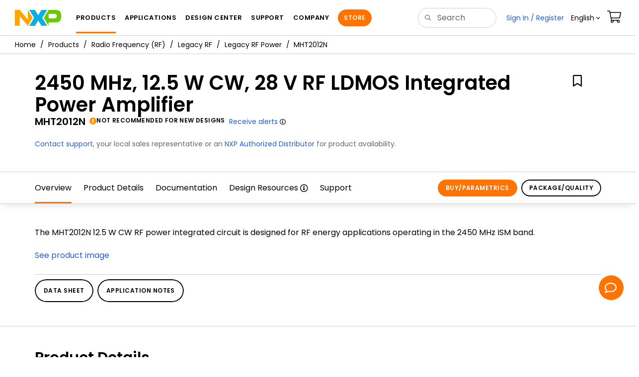

--- FILE ---
content_type: text/html; charset=utf-8
request_url: https://www.nxp.com/products/radio-frequency-rf/legacy-rf/legacy-rf-power/2450-mhz-12-5-w-cw-28-v-rf-ldmos-integrated-power-amplifier:MHT2012N
body_size: 25753
content:
<!DOCTYPE html>
<html>
<head>
<META http-equiv="Content-Type" content="text/html; charset=UTF-8">
<title>MHT2012N|2450 MHz 12.5 W CW 28 V | NXP Semiconductors</title>
<!--grid-layout-->
<!--ls:begin[stylesheet]-->
 <meta http-equiv="X-UA-Compatible" content="IE=edge">
 <meta name="description" content="MHT2012N 12.5 W CW RF LDMOS integrated power amplifier designed for RF energy applications operating in the 2450 MHz ISM band &#10;" /> 
 <meta name="Keywords" content="MHT2012N, cooking, warming, defrosting, thawing, tempering, appliance, heating, microwave, oven, magnetron, antenna, waveguide, launch, modernize, solid state, convection, dielectric, dipole, beam, RF Energy, FET, Integration, integrated, Electromagnetic, Green , Efficient, Cavity, Phase, Semiconductor" /> 
 <meta name="Created_Cms" content="2018-07-13T02:48:29Z" /> 
 <meta name="Revised_Cms" content="2024-12-18T00:48:51Z" /> 
 <meta property="twitter:site" name="twitter:site"  content="@NXP" />
 <meta property="og:type" name="og:type"  content="website" />
 <meta property="og:url" name="og:url"  content="https://www.nxp.com/products/radio-frequency-rf/legacy-rf/legacy-rf-power/2450-mhz-12-5-w-cw-28-v-rf-ldmos-integrated-power-amplifier:MHT2012N" />
 <meta property="og:locale" name="og:locale"  content="en_US" />
 <meta property="twitter:card" name="twitter:card"  content="summary" />
 <meta property="twitter:creator" name="twitter:creator"  content="@NXP" />
 <meta property="twitter:description" name="twitter:description"  content="MHT2012N 12.5 W CW RF LDMOS integrated power amplifier designed for RF energy applications operating in the 2450 MHz ISM band &#10;" />
 <meta property="twitter:title" name="twitter:title"  content="MHT2012N|2450 MHz 12.5 W CW 28 V" />
 <meta property="twitter:Image" name="twitter:Image"  content="https://www.nxp.com/assets/images/en/chip-images/RF_ISO_PQFN8X8_1894.gif" />
 <meta property="og:description" name="og:description"  content="MHT2012N 12.5 W CW RF LDMOS integrated power amplifier designed for RF energy applications operating in the 2450 MHz ISM band &#10;" />
 <meta property="og:title" name="og:title"  content="MHT2012N|2450 MHz 12.5 W CW 28 V" />
 <meta property="og:image" name="og:image"  content="https://www.nxp.com/assets/images/en/chip-images/RF_ISO_PQFN8X8_1894.gif" />
 <meta name="templateType" content="devices" /> 
 <meta name="Asset_Type" content="Products" /> 
 <meta name="pageNodeId" content="0106B934512422" /> 
 <meta name="Code" content="MHT2012N" /> 
 <meta name="Asset Id" content="1531474874319722332613" /> 
 <meta name="Title" content="2450 MHz, 12.5 W CW, 28 V RF LDMOS Integrated Power Amplifier" /> 
<script type="text/javascript">var domainlocale="en";</script><script type="application/ld+json">{"@context":"https://schema.org","@graph":[{"@type":"Product","name":"2450 MHz 125 W CW 28 V RF LDMOS Integrated Power Amplifier","description":"MHT2012N 125 W CW RF LDMOS integrated power amplifier designed for RF energy applications operating in the 2450 MHz ISM band","mpn":"MHT2012N","image":"https://www.nxp.com/assets/images/en/chip-images/RF_ISO_PQFN8X8_1894.gif","url":"https://www.nxp.com/products/radio-frequency-rf/legacy-rf/legacy-rf-power/2450-mhz-12-5-w-cw-28-v-rf-ldmos-integrated-power-amplifier:MHT2012N","keywords":["MHT2012N","cooking","warming","defrosting","thawing","tempering","appliance","heating","microwave","oven","magnetron","antenna","waveguide","launch","modernize","solid state","convection","dielectric","dipole","beam","RF Energy","FET","Integration","integrated","Electromagnetic","Green","Efficient","Cavity","Phase","Semiconductor"]},{"@type":"BreadcrumbList","itemListElement":[{"@type":"ListItem","position":1,"name":"Products","item":"https://www.nxp.com/products:PCPRODCAT"},{"@type":"ListItem","position":2,"name":"Radio Frequency (RF)","item":"https://www.nxp.com/products/radio-frequency-rf:RF_HOME"},{"@type":"ListItem","position":3,"name":"Legacy RF","item":"https://www.nxp.com/products/radio-frequency-rf/legacy-rf:LEGACY-RF"},{"@type":"ListItem","position":4,"name":"Legacy RF Power","item":"https://www.nxp.com/products/radio-frequency-rf/legacy-rf/legacy-rf-power:LEGACY-RF-POWER"}]}]}</script>
<style type="text/css">
          
          .iw_container
          {
            max-width:800px !important;
            margin-left: auto !important;
            margin-right: auto !important;
          }
          .iw_stretch
          {
            min-width: 100% !important;
          }
        </style>
<link href="/lsds/iwov-resources/grid/bootstrap.css" type="text/css" rel="stylesheet">
<!--ls:end[stylesheet]-->
<!--ls:begin[canonical]-->
<!--ls:end[canonical]-->
<!--ls:begin[script]-->
<!--ls:end[script]-->
<!--ls:begin[custom-meta-data]-->
<meta name="template" content="PSP_2022Q1-Rev2025">
<meta name="stickyHeader" content="Yes">
<meta name="viewport" content="width=device-width, initial-scale=1.0, maximum-scale=1.0">
<!--ls:end[custom-meta-data]-->
<!--ls:begin[script]-->
<script type="text/javascript" src="/lsds/resources/scripts/jquery-3.7.1.min.js" data-ocde-desktop_or_tablet_or_phone="show"></script>
<!--ls:end[script]-->
<!--ls:begin[script]--><script type="text/javascript" src="/lsds/resources/scripts/bootstrap.js" data-ocde-desktop_or_tablet_or_phone="show"></script>
<!--ls:end[script]-->
<!--ls:begin[script]--><script type="text/javascript" src="/lsds/resources/scripts/nxp-cms/framework-loader.js" data-ocde-desktop_or_tablet_or_phone="show"></script>
<!--ls:end[script]-->
<!--ls:begin[script]--><script type="text/javascript" src="/lsds/resources/scripts/analytics/webanalytics.js" data-ocde-desktop_or_tablet_or_phone="show"></script>
<!--ls:end[script]-->
<!--ls:begin[stylesheet]-->
<link type="text/css" href="/lsds/resources/css/nxp-web.min.css" rel="stylesheet" data-ocde-desktop_or_tablet_or_phone="show">
<!--ls:end[stylesheet]-->
<!--ls:begin[stylesheet]-->
<link type="text/css" href="/lsds/resources/css/nxp_containers_no_left_nav.css" rel="stylesheet" data-ocde-desktop_or_tablet_or_phone="show">
<!--ls:end[stylesheet]-->
<link data-ocde-desktop_or_tablet_or_phone="show" rel="stylesheet" href="/resources/css/nxp_containers.css" type="text/css">
<!--ls:begin[head-injection]-->
<link rel="canonical" href="https://www.nxp.com/products/radio-frequency-rf/legacy-rf/legacy-rf-power/2450-mhz-12-5-w-cw-28-v-rf-ldmos-integrated-power-amplifier:MHT2012N"/>

<link rel="alternate" hreflang="x-default" href="https://www.nxp.com/products/radio-frequency-rf/legacy-rf/legacy-rf-power/2450-mhz-12-5-w-cw-28-v-rf-ldmos-integrated-power-amplifier:MHT2012N"/>

<link rel="alternate" hreflang="ja-JP" href="https://www.nxp.jp/products/radio-frequency-rf/legacy-rf/legacy-rf-power/2450-mhz-12-5-w-cw-28-v-rf-ldmos-integrated-power-amplifier:MHT2012N"/>

<link rel="alternate" hreflang="zh-Hans-CN" href="https://www.nxp.com.cn/products/radio-frequency-rf/legacy-rf/legacy-rf-power/2450-mhz-12-5-w-cw-28-v-rf-ldmos-integrated-power-amplifier:MHT2012N"/>
<script src="//assets.adobedtm.com/8f7434476eb5/c8113b1c7559/launch-6b3848c34eff.min.js" async></script><!--ls:end[head-injection]--><!--ls:begin[tracker-injection]--><!--ls:end[tracker-injection]--><!--ls:begin[script]--><!--ls:end[script]--><!--ls:begin[script]--><!--ls:end[script]-->
<script>!function(){function o(n,i){if(n&&i)for(var r in i)i.hasOwnProperty(r)&&(void 0===n[r]?n[r]=i[r]:n[r].constructor===Object&&i[r].constructor===Object?o(n[r],i[r]):n[r]=i[r])}try{var n=decodeURIComponent("%7B%0A%22LOGN%22%3A%20%7B%0A%22storeConfig%22%3A%20true%0A%7D%2C%0A%22Early%22%3A%20%7B%0A%22enabled%22%3A%20true%0A%7D%0A%7D");if(n.length>0&&window.JSON&&"function"==typeof window.JSON.parse){var i=JSON.parse(n);void 0!==window.BOOMR_config?o(window.BOOMR_config,i):window.BOOMR_config=i}}catch(r){window.console&&"function"==typeof window.console.error&&console.error("mPulse: Could not parse configuration",r)}}();</script>
                              <script>!function(a){var e="https://s.go-mpulse.net/boomerang/",t="addEventListener";if("False"=="True")a.BOOMR_config=a.BOOMR_config||{},a.BOOMR_config.PageParams=a.BOOMR_config.PageParams||{},a.BOOMR_config.PageParams.pci=!0,e="https://s2.go-mpulse.net/boomerang/";if(window.BOOMR_API_key="9A5SG-ZLHFG-266XZ-3SBXK-MAXXJ",function(){function n(e){a.BOOMR_onload=e&&e.timeStamp||(new Date).getTime()}if(!a.BOOMR||!a.BOOMR.version&&!a.BOOMR.snippetExecuted){a.BOOMR=a.BOOMR||{},a.BOOMR.snippetExecuted=!0;var i,_,o,r=document.createElement("iframe");if(a[t])a[t]("load",n,!1);else if(a.attachEvent)a.attachEvent("onload",n);r.src="javascript:void(0)",r.title="",r.role="presentation",(r.frameElement||r).style.cssText="width:0;height:0;border:0;display:none;",o=document.getElementsByTagName("script")[0],o.parentNode.insertBefore(r,o);try{_=r.contentWindow.document}catch(O){i=document.domain,r.src="javascript:var d=document.open();d.domain='"+i+"';void(0);",_=r.contentWindow.document}_.open()._l=function(){var a=this.createElement("script");if(i)this.domain=i;a.id="boomr-if-as",a.src=e+"9A5SG-ZLHFG-266XZ-3SBXK-MAXXJ",BOOMR_lstart=(new Date).getTime(),this.body.appendChild(a)},_.write("<bo"+'dy onload="document._l();">'),_.close()}}(),"".length>0)if(a&&"performance"in a&&a.performance&&"function"==typeof a.performance.setResourceTimingBufferSize)a.performance.setResourceTimingBufferSize();!function(){if(BOOMR=a.BOOMR||{},BOOMR.plugins=BOOMR.plugins||{},!BOOMR.plugins.AK){var e=""=="true"?1:0,t="",n="ck7vqfyxhsf5g2jtklda-f-6b37b8965-clientnsv4-s.akamaihd.net",i="false"=="true"?2:1,_={"ak.v":"39","ak.cp":"1136550","ak.ai":parseInt("266333",10),"ak.ol":"0","ak.cr":8,"ak.ipv":4,"ak.proto":"h2","ak.rid":"c7893d4f","ak.r":51105,"ak.a2":e,"ak.m":"h","ak.n":"essl","ak.bpcip":"18.191.88.0","ak.cport":37996,"ak.gh":"23.209.83.74","ak.quicv":"","ak.tlsv":"tls1.3","ak.0rtt":"","ak.0rtt.ed":"","ak.csrc":"-","ak.acc":"","ak.t":"1764971206","ak.ak":"hOBiQwZUYzCg5VSAfCLimQ==x1LsMdEwv+M1lthZo8sVB0tdgTkfiq0HX5qngLsKprbXVX5ssj7k/XQJSwzYgGojhkdFRJYHrr23LeThmCit6gJ4x72jDiWQqjjXZHLHEXcXXcgn1Ge3v94HDfkTaae652iIY8nHWQz8pUqk+3p51jOQQqqKj0ZfMSWIrll0iBuIe61St6PIeUBnPGRAnYXwe+Yus1FvEI/VvKDdA7lhedYPo7XJzoWP9f6fOTAsN06A7JR/rAAzYH/5cyQrwrZ9u+2G57y7Z/y/C/Y2taespEmbonYFseLPl+fVyr5KXpznxtBjhXatwwbRkOFHSM6/zg34PCQjkva5l8XmJOL4O18zbFi3vzrkG8WbtVkNVjn4BRCcyCfAczFgtJxU6VNsTh6mKHj+TXw7LVTWg7TSCd4Wu7MwNnAunDNJP2bZPY4=","ak.pv":"260","ak.dpoabenc":"","ak.tf":i};if(""!==t)_["ak.ruds"]=t;var o={i:!1,av:function(e){var t="http.initiator";if(e&&(!e[t]||"spa_hard"===e[t]))_["ak.feo"]=void 0!==a.aFeoApplied?1:0,BOOMR.addVar(_)},rv:function(){var a=["ak.bpcip","ak.cport","ak.cr","ak.csrc","ak.gh","ak.ipv","ak.m","ak.n","ak.ol","ak.proto","ak.quicv","ak.tlsv","ak.0rtt","ak.0rtt.ed","ak.r","ak.acc","ak.t","ak.tf"];BOOMR.removeVar(a)}};BOOMR.plugins.AK={akVars:_,akDNSPreFetchDomain:n,init:function(){if(!o.i){var a=BOOMR.subscribe;a("before_beacon",o.av,null,null),a("onbeacon",o.rv,null,null),o.i=!0}return this},is_complete:function(){return!0}}}}()}(window);</script></head>
<body>
<!--ls:begin[body]--><script type="text/javascript">
	var s_site_platform = "normal";
	var LANG_CD_LIST = "zh-Hans,ja,ko,cn,jp,kr";
	var URL_DOMAIN = "www.nxp.com";
	var URL_MAJOR_DOMAIN= "null";
 var CACHE_URL_DOMAINS = ["cache.nxp.com", "www.nxp.com", "www.nxp.com"];
var s_normal_site ="normal";
	if(s_site_platform == s_normal_site) {
		s_site_platform = "full";
	}	var s_do_pagecall = true;
		var s_searchQryTxt = "";
	var s_searchResultCnt = "";
		var s_searchFilter = "";
			if(s_searchResultCnt == '' || s_searchResultCnt == "0"){
		s_searchResultCnt = "zero";
	}
	var s_currentUrl = document.URL;
	var searchLabel = null;
	var code = null;
	var type = null;
	var nodeId = null;
	var partnerId = null;
	var partNumber = null;
var partNumber1 = null;
var packageId = null;
var orderablePartNum = null;
var yid = null;
var pageLoadRule  = "";
var pageEvents  = "";
var sourceType  = "";
var pageLocalTitle  = "2450 MHz, 12.5 W CW, 28 V RF LDMOS Integrated Power Amplifier";
	var  pageCategory = "PSP";
	var summaryPageType = "";
	var sourceId  = "";
	isDTMEnabledFlag = isDTMEnabled(); 
pageLoadRule = pageLoadRule == "" ? "General":pageLoadRule;s_currentUrl = getCleanPageURL();
if(searchLabel != null) s_currentUrl = s_currentUrl +'?searchLabel=' + searchLabel;
if(partnerId != null) s_currentUrl = s_currentUrl +'?partnerId=' + partnerId;
if(partNumber != null) s_currentUrl = s_currentUrl +'?PART_NUMBER=' + partNumber;
if(partNumber1 != null) s_currentUrl = s_currentUrl +'?partnumber=' + partNumber1;
if(packageId != null) s_currentUrl = s_currentUrl +'?packageId=' + packageId;
if(orderablePartNum != null) s_currentUrl = s_currentUrl +'?orderablePartNum=' + orderablePartNum;
 digitalData.pageInfo.pageLoadRule=pageLoadRule;
digitalData.pageInfo.pageName ="Product Summary:2450 MHz, 12.5 W CW, 28 V RF LDMOS Integrated Power Amplifier | MHT2012N";
digitalData.pageInfo.pageURLClean = s_currentUrl;
digitalData.pageInfo.pageType ="Product Summary";
	digitalData.pageInfo.siteSection1 = "Products";
	digitalData.pageInfo.siteSection2 = "RF";
	digitalData.pageInfo.siteSection3 = "Legacy RF";
	digitalData.pageInfo.siteSection4 = "Legacy RF Power";
	digitalData.pageInfo.siteSection5 = "2450 MHz, 12.5 W CW, 28 V RF LDMOS Integrated Power Amplifier | MHT2012N";
var eventPathing = "";
var eVar57 = "";
eventPathing = "D=pageName";
if (typeof(eVar57) != "undefined" && eVar57.indexOf("Rich Media Component") != -1) {
eventPathing = eVar57;
}
 digitalData.pageInfo.pageEventPathing = eventPathing;
digitalData.pageInfo.summaryPageType ="PSP";
digitalData.pageInfo.pageTab = "Overview";
digitalData.pageInfo.nodeID = "0106B934512422";	
digitalData.pageInfo.assetID = "1531474874319722332613";
digitalData.pageInfo.securedAsset ="";
digitalData.pageInfo.localTitle="2450 MHz, 12.5 W CW, 28 V RF LDMOS Integrated Power Amplifier";
digitalData.pageInfo.pageCodeID = "MHT2012N"
digitalData.pageInfo.pageTemplateType = "";
digitalData.pageInfo.pageCategory = pageCategory;
if(typeof getProdview == 'function'){
	if(getProdview()){
		if(digitalData.pageInfo.pageEvents == '')
			digitalData.pageInfo.pageEvents = 'event44';
		else
			digitalData.pageInfo.pageEvents = digitalData.pageInfo.pageEvents + ',' + 'event44';
	}
}
var s_contentFinder = '';
if (typeof getContentFinding == 'function') {
	    s_contentFinder  = getContentFinding(document.referrer, document.URL);
	}
digitalData.pageInfo.contentFinding = s_contentFinder;
digitalData.userInfo = {};
digitalData.siteInfo = {};
digitalData.siteInfo.sitePlatform = s_site_platform;
digitalData.siteInfo.lang = "en";
if (typeof digitalData != 'undefined' && typeof digitalData.customEventInfo == 'undefined') {
digitalData.customEventInfo = {};
digitalData.customEventInfo.pageActionContentFinding = '';
digitalData.customEventInfo.searchKeyword = '';
digitalData.customEventInfo.searchResultCount = '';
digitalData.customEventInfo.eventPathing = '';
digitalData.customEventInfo.formName = '';
digitalData.customEventInfo.uniquePageComponent = '';
digitalData.customEventInfo.searchResultPageNumber = '';
digitalData.customEventInfo.pageAction = '';
digitalData.customEventInfo.pageSubaction = '';
digitalData.customEventInfo.contentSubFinding = '';
digitalData.customEventInfo.searchResultPosition = '';
digitalData.customEventInfo.targetURL = '';
digitalData.customEventInfo.events = {};
digitalData.customEventInfo.searchFilterList = {};
digitalData.customEventInfo.pageEventPathingdiv = '';
digitalData.customEventInfo.pageActiondiv = '';
digitalData.customEventInfo.pageSubactiondiv = '';
digitalData.customEventInfo.targetURLdiv = '';
digitalData.customEventInfo.searchResultPageNumberdiv = '';
digitalData.customEventInfo.searchResultPositiondiv = '';
digitalData.customEventInfo.assetIDdiv = '';
 }
if (typeof initiateWACookie == 'function') {
						initiateWACookie();
					}
</script><input id="recordHistoryTime" type="hidden" name="recordHistroryTime" value="10"/>
<input id="recordHistoryCommand" type="hidden" name="recordHistroryCommand" value="BROWSE_WEBPAGE"/>
<input id="pageNodeId" type="hidden" name="pageNodeId" value="0106B934512422"/>
<input id="pageType" type="hidden" name="pageType" value="product"/>
<input id="recrdHistDwnlodComnd" type="hidden" name="recrdHistDwnlodComnd" value="DOWNLOAD"/>
<input id="webActivityParentID" type="hidden" name="webActivityParentID" value="null"/>
<input id="webActivityParentType" type="hidden" name="webActivityParentType" value="null"/>
<input id="webActivityAssetType" type="hidden" name="webActivityParentType" value="PSP"/>
<input id="recordActivityCommand" type="hidden" name="recordActivityCommand" value="RECORD_WEB_ACTIVITY"/>
<input id="webActivityAssetID" type="hidden" name="webActivityAssetID" value="1531474874319722332613"/>
<input id="sechighlight" type="hidden" name="sechighlight" value="productsmenu"/>
<div class="iw_viewport-wrapper nxp-wrapper"><div class="container-fluid iw_section" id="sectionirs5dxuw"> 
 <div class="row iw_row iw_stretch" id="rowirs5dxux"> 
  <div class="iw_columns col-lg-12" id="colirs5dxuy"> 
   <div class="iw_component" id="iw_comp1471030178215">
     <!--ls:begin[component-1471030178215]--><style>#iw_comp1471030178215{}</style><noscript>
    <div class="alert alert-warning alert-dismissible fade in text-center" role="alert">
        For best experience this site requires Javascript to be enabled. To enable on your browser, follow our <a href="https://www.nxp.com/company/about-nxp/accessibility:ACCESSIBILITY" target="_blank" class='alert-link'>accessibility instructions</a>.<button class='close' type='button' data-dismiss='alert' aria-label='close'><span aria-hidden='true'>&times;</span></button>
    </div>
  </noscript>
  <header class="loadnav">
  <nav id="nxp-mobile-nav"> </nav>
  
  
  <div class="site-header">
  <div class="site-header-inner">
  <div class="site-header-wrapper" >
    <!-- logo -->
    <div class="site-logo" id="site-logo">
      <a class="dtmcustomrulelink" href="//www.nxp.com" data-dtmaction="Header: Logo Click"  data-content-finding ="Header"  data-content-finding ="Header" data-content-subfinding ="Header: Logo" title="NXP Semiconductor">
        <!-- <img src="//www.nxp.com/resources/images/nxp-logo.svg" onerror="this.src=//www.nxp.com/assets/images/en/logos-internal/NXP_logo.png" alt="NXP logo"> -->
        <svg id="nxp-logo" xmlns="http://www.w3.org/2000/svg" xmlns:xlink="http://www.w3.org/1999/xlink" viewBox="0 0 93 32" width="93" height="32">
          <style type="text/css">
            .nxpsvglogoN {
              fill: #fca600;
            }
            .nxpsvglogoP {
              fill: #69ca00;
            }
            .nxpsvglogoX {
              fill: #0eafe0;
            }
          </style>
          <title id="nxpLogoTitle">NXP</title>
          <polyline class="nxpsvglogoN" points="26,0 26,19.3 9.7,0 0,0 0,32 9.7,32 9.7,12.7 26,32 35.7,16 26,0 "></polyline>
          <path class="nxpsvglogoX" d="M53.4,32l-6.5-10.6L40.4,32H28.9l9.7-16L28.9,0h11.4l6.5,10.6L53.4,0h11.4l-9.7,16l9.7,16H53.4z"></path>
          <path
            class="nxpsvglogoP"
            d="M81.6,0H67.8l-9.7,16l9.7,16l0,0v-7.1h16.3c6.8,0,8.9-5.5,8.9-10.2v-3.8C93,4.7,90.8,0,81.6,0 M84,12.9
         c0,1.9-0.9,4.1-3.1,4.1h-13V7.9H80c2.9,0,4,1.2,4,3.4C84,11.3,84,12.9,84,12.9z"
          ></path>
        </svg>
      </a>
    </div>
    <!-- Primary navigation -->
    <div class="site-nav">
    <div id="hamburger" class="navbar-toggle">
      <span class="icon-bar top-bar"></span>
      <span class="icon-bar middle-bar"></span>
      <span class="icon-bar bottom-bar"></span>
    </div>
    <nav class="primary-nav dtmcustomrulelink" id="primaryNav" data-dtmaction="Header: Top Menu Click">
      <a class="primary-nav-item productsmenu" data-dtmsubaction="Products" data-target="#productsMm"  data-toggle="dropdown" role="button" aria-haspopup="true" aria-expanded="false">Products</a>
      <a class="primary-nav-item applicationsmenu" data-dtmsubaction="Applications" data-target="#applicationsMm" data-toggle="dropdown" role="button" aria-haspopup="true" aria-expanded="false">Applications</a>
      <a class="primary-nav-item design" data-dtmsubaction="Design" data-target="#designMm" data-toggle="dropdown" role="button" aria-haspopup="true" aria-expanded="false">Design Center</a>
      <a class="primary-nav-item trainingmenu" data-dtmsubaction="Support" data-target="#supportMm" data-toggle="dropdown" role="button" aria-haspopup="true" aria-expanded="false">Support</a>
      <a class="primary-nav-item aboutmenu" data-dtmsubaction="Company" data-target="#aboutMm" data-toggle="dropdown" role="button" aria-haspopup="true" aria-expanded="false">Company</a>
      <a class="primary-nav-item primary-nav-store store " data-content-finding="Header" data-dtmaction="Header: Store Button Click" role="button" href="https://www.nxp.com/pages/store:STORE">Store</a>
    </nav>
    </div>
    <!-- Primary navigation END -->
    <!-- Search -->
    <div class="header-search" id="search-component">
  
    <div class="search-input" id="search-input">
    <input type="text" id="parts" name="q" placeholder="Search..." tabindex="2" autocomplete="off" class="form-control" value="">
    </div>
  
  
    <!-- Primary navigation -->
    </div>  
    </div>
    <!-- Secondary navigation -->
    <ul class="secondary-nav">
    <!-- DO NOT REMOVE || My NXP tab --> 
    <li class="secondary-nav-item dropdown">
        <div id="mynxp-component" >
          <a class="secondary-nav-link mynxpmenu" data-target="#mynxpMm" data-toggle="dropdown" role="button" aria-haspopup="true" aria-expanded="false">
            <span class='spin-icon icon-para-reset'></span>
          </a>
        </div>
        </li>
      <li class="secondary-nav-item dropdown">
      <div id="language-component">
        <a href="#" class="secondary-nav-link dropdown-toggle" data-toggle="dropdown" role="button" aria-haspopup="true" aria-expanded="false"><span class="icon-globe2"></span>Language&nbsp;<span class="icon-angle-down"></a>
  
        </div>
      </li>
      <li class="secondary-nav-item"><a class="secondary-nav-link dtmcustomrulelink" href="//store.nxp.com/webapp/ecommerce.show_cart.framework" data-dtmaction="Header: Cart Click" data-content-finding ="Header" data-content-subfinding="Header: Cart"><span class="icon-cart"></span><div class="row"><div class="visible-xs">Orders</div></div></a></li>
      <li class="secondary-nav-item" style="display:none;">
        <div id="login-block"><a class="secondary-nav-link dtmHeaderLogin" data-toggle="dropdown" href="#" id="login-dropdown">Sign In</a></div>
      </li>
  
    </ul>
  </div>
  <div id='mobile-component'></div>
  
  <!-- megamenus -->
  
  <div class="megamenu">
    
  <!-- DO NOT REMOVE || My NXP tab -->       
        <div class="megamenu-inner" id="mynxpMm">  
        <!-- <p>My NXP mega menu</p>-->  
        </div>
     </div>
  </div>
  
  
  </header>
  <!-- /MOBILE NAV START -->
  <nav id="nxp-mobile-nav"></nav>
  <!-- MOBILE NAV END --><!--ls:end[component-1471030178215]--> 
   </div> 
  </div> 
 </div> 
</div> 
<div class="container-fluid iw_section" id="sectionjthecag7"> 
 <div class="row iw_row iw_stretch" id="rowjthecag8"> 
  <div class="iw_columns col-lg-12" id="coljthecag9"> 
   <div class="iw_component" id="iw_comp1553097818598">
     <!--ls:begin[component-1553097818598]--><style>#iw_comp1553097818598{}</style><div class="bc-container clearfix"><ul class="bc dtmcustomrulelink" data-dtmaction="Breadcrumb Click" data-content-subfinding="Breadcrumb Click"> <li><a href="/" data-dtmsubaction="Home Icon"><span class="icon-home" title="nxp.com"></span></a></li> <li>
   <div class="dropdown"><a class="dropdown-toggle" data-toggle="dropdown" id="bc_2" href="/products:PCPRODCAT" data-dtmsubaction="Products">Products</a><div aria-labelledby="bc_2" role="menu" class="dropdown-menu dropdown-menu-left">
         <ul id="bc-dropdown">
            <li role="presentation"><a data-dtmsubaction="Processors and Microcontrollers" href="/products/processors-and-microcontrollers:MICROCONTROLLERS-AND-PROCESSORS" role="menuitem">Processors and Microcontrollers</a></li>
            <li role="presentation"><a data-dtmsubaction="Analog and Mixed Signal" href="/products/analog-and-mixed-signal:ANALOG-AND-MIXED-SIGNAL" role="menuitem">Analog and Mixed Signal</a></li>
            <li role="presentation"><a data-dtmsubaction="Audio" href="/products/audio:AUDIO" role="menuitem">Audio</a></li>
            <li role="presentation"><a data-dtmsubaction="Battery Management" href="/products/battery-management:BATTMNGT" role="menuitem">Battery Management</a></li>
            <li role="presentation"><a data-dtmsubaction="Interfaces" href="/products/interfaces:INTERFACES" role="menuitem">Interfaces</a></li>
            <li role="presentation"><a data-dtmsubaction="Power Drivers" href="/products/power-drivers:POWER-DRIVERS" role="menuitem">Power Drivers</a></li>
            <li role="presentation"><a data-dtmsubaction="Power Management" href="/products/power-management:POWER-MANAGEMENT" role="menuitem">Power Management</a></li>
            <li role="presentation"><a data-dtmsubaction="Radio" href="/products/radio:MC_71513" role="menuitem">Radio</a></li>
            <li class="parent" role="presentation"><a data-dtmsubaction="Radio Frequency (RF)" href="/products/radio-frequency-rf:RF_HOME" role="menuitem">Radio Frequency (RF)</a></li>
            <li role="presentation"><a data-dtmsubaction="RFID / NFC" href="/products/rfid-nfc:RFID-NFC" role="menuitem">RFID / NFC</a></li>
            <li role="presentation"><a data-dtmsubaction="Security and Authentication" href="/products/security-and-authentication:SECURITY-AND-AUTHENTICATION" role="menuitem">Security and Authentication</a></li>
            <li role="presentation"><a data-dtmsubaction="Sensors" href="/products/sensors:SNSHOME" role="menuitem">Sensors</a></li>
            <li role="presentation"><a data-dtmsubaction="Wireless Connectivity" href="/products/wireless-connectivity:WIRELESS-CONNECTIVITY" role="menuitem">Wireless Connectivity</a></li>
            <li role="presentation"><a data-dtmsubaction="Product Finders" href="/products/product-finders:PRODUCT-FINDERS" role="menuitem">Product Finders</a></li>
            <li role="presentation"><a data-dtmsubaction="NXP Product Information" href="/products/nxp-product-information:PRODUCT-INFORMATION" role="menuitem">NXP Product Information</a></li>
            <li role="presentation"><a data-dtmsubaction="Design Advisor" href="/products/design-advisor:DESIGN-ADVISOR" role="menuitem">Design Advisor</a></li>
         </ul>
      </div>
   </div></li> <li>
   <div class="dropdown"><a class="dropdown-toggle" data-toggle="dropdown" id="bc_2" href="/products/radio-frequency-rf:RF_HOME" data-dtmsubaction="Radio Frequency (RF)">Radio Frequency (RF)</a><div aria-labelledby="bc_2" role="menu" class="dropdown-menu dropdown-menu-left">
         <ul id="bc-dropdown">
            <li role="presentation"><a data-dtmsubaction="Macro Remote Radio Head" href="/products/radio-frequency-rf/macro-remote-radio-head:RF-CELLULAR-INFRASTRUCTURE" role="menuitem">Macro Remote Radio Head</a></li>
            <li role="presentation"><a data-dtmsubaction="Active Antenna Systems" href="/products/radio-frequency-rf/active-antenna-systems:RF-ACTIVE-ANTENNA-SYSTEMS" role="menuitem">Active Antenna Systems</a></li>
            <li role="presentation"><a data-dtmsubaction="RF Aerospace and Defense" href="/products/radio-frequency-rf/rf-aerospace-and-defense:RF-AEROSPACE-DEFENSE-HOME" role="menuitem">RF Aerospace and Defense</a></li>
            <li role="presentation"><a data-dtmsubaction="RF Low Power Amplifiers" href="/products/radio-frequency-rf/rf-low-power-amplifiers:MC_50961" role="menuitem">RF Low Power Amplifiers</a></li>
            <li role="presentation"><a data-dtmsubaction="Car Radio Tuners" href="/products/media-and-audio-processing/am-fm-radio-audio/car-radio-tuners:MC_50821" role="menuitem">Car Radio Tuners</a></li>
            <li role="presentation"><a data-dtmsubaction="Radar Transceivers and SoCs" href="/products/radio-frequency-rf/radar-transceivers-and-socs:MITERWAVEICS" role="menuitem">Radar Transceivers and SoCs</a></li>
            <li class="parent" role="presentation"><a data-dtmsubaction="Legacy RF" href="/products/radio-frequency-rf/legacy-rf:LEGACY-RF" role="menuitem">Legacy RF</a></li>
         </ul>
      </div>
   </div></li> <li>
   <div class="dropdown"><a class="dropdown-toggle" data-toggle="dropdown" id="bc_2" href="/products/radio-frequency-rf/legacy-rf:LEGACY-RF" data-dtmsubaction="Legacy RF">Legacy RF</a><div aria-labelledby="bc_2" role="menu" class="dropdown-menu dropdown-menu-left">
         <ul id="bc-dropdown">
            <li class="parent" role="presentation"><a data-dtmsubaction="Legacy RF Power" href="/products/radio-frequency-rf/legacy-rf/legacy-rf-power:LEGACY-RF-POWER" role="menuitem">Legacy RF Power</a></li>
            <li role="presentation"><a data-dtmsubaction="Legacy RF Low-Medium Power Amplifiers" href="/products/radio-frequency-rf/legacy-rf/legacy-rf-low-medium-power-amplifiers:LEG-RFLMPWRAMP" role="menuitem">Legacy RF Low-Medium Power Amplifiers</a></li>
            <li role="presentation"><a data-dtmsubaction="Legacy WLAN Front-End ICs" href="/products/radio-frequency-rf/legacy-rf/legacy-wlan-front-end-ics:LEGACY-WLAN-FRONT-END-ICS" role="menuitem">Legacy WLAN Front-End ICs</a></li>
            <li role="presentation"><a data-dtmsubaction="Legacy 5G mmWave" href="/products/radio-frequency-rf/legacy-rf/legacy-5g-mmwave:LEGACY-5G-MMWAVE" role="menuitem">Legacy 5G mmWave</a></li>
            <li role="presentation"><a data-dtmsubaction="Legacy RF Diodes" href="/products/radio-frequency-rf/legacy-rf/legacy-rf-diodes:LEGACY-RF-DIODES" role="menuitem">Legacy RF Diodes</a></li>
            <li role="presentation"><a data-dtmsubaction="Legacy RF Wideband Transistors" href="/products/radio-frequency-rf/legacy-rf/legacy-rf-wideband-transistors:WIDEBAND_TRANSISTORS" role="menuitem">Legacy RF Wideband Transistors</a></li>
         </ul>
      </div>
   </div></li> <li>
   <div class="dropdown"><a class="dropdown-toggle" data-toggle="dropdown" id="bc_2" href="/products/radio-frequency-rf/legacy-rf/legacy-rf-power:LEGACY-RF-POWER" data-dtmsubaction="Legacy RF Power">Legacy RF Power</a><div aria-labelledby="bc_2" role="menu" class="dropdown-menu dropdown-menu-left">
         <ul id="bc-dropdown">
            <li role="presentation"><a data-dtmsubaction="1400-2200 MHz, 2.5 W Avg., 28 V Wideband Integrated RF LDMOS Amplifier" href="/products/radio-frequency-rf/legacy-rf/legacy-rf-power/1400-2200-mhz-2-5-w-avg-28-v-wideband-integrated-rf-ldmos-amplifier:A2I20D020N" role="menuitem">A2I20D020N</a></li>
            <li role="presentation"><a data-dtmsubaction="1400-2200 MHz, 5 W Avg., 28 V Wideband Integrated RF LDMOS Amplifier" href="/products/radio-frequency-rf/legacy-rf/legacy-rf-power/1400-2200-mhz-5-w-avg-28-v-wideband-integrated-rf-ldmos-amplifier:A2I20D040N" role="menuitem">A2I20D040N</a></li>
            <li role="presentation"><a data-dtmsubaction="1800-2200 MHz, 12 W Avg., 28 V Airfast<sup&gt;&amp;#174;</sup&gt; Wideband Integrated RF LDMOS Amplifiers" href="/products/radio-frequency-rf/legacy-rf/legacy-rf-power/1800-2200-mhz-12-w-avg-28-v-airfast-wideband-integrated-rf-ldmos-amplifiers:A2I20H060N" role="menuitem">A2I20H060N</a></li>
            <li role="presentation"><a data-dtmsubaction="716-960 MHz, 30 W Avg., 28 V Airfast<sup&gt;&amp;#174;</sup&gt; RF Power LDMOS Transistor" href="/products/radio-frequency-rf/legacy-rf/legacy-rf-power/716-960-mhz-30-w-avg-28-v-airfast-rf-power-ldmos-transistor:A2T07D160W04S" role="menuitem">A2T07D160W04S</a></li>
            <li role="presentation"><a data-dtmsubaction="716-960 MHz, 93 W Avg., 28 V Airfast<sup&gt;&amp;#174;</sup&gt; RF Power LDMOS Transistor" href="/products/radio-frequency-rf/legacy-rf/legacy-rf-power/716-960-mhz-93-w-avg-28-v-airfast-rf-power-ldmos-transistor:A2T09D400-23N" role="menuitem">A2T09D400-23N</a></li>
            <li role="presentation"><a data-dtmsubaction="1427-1517 MHz, 93 W Avg, 31 V Airfast<sup&gt;&amp;reg;</sup&gt; RF Power LDMOS Transistor" href="/products/radio-frequency-rf/legacy-rf/legacy-rf-power/1427-1517-mhz-93-w-avg-31-v-airfast-rf-power-ldmos-transistor:A2T14H450-23N" role="menuitem">A2T14H450-23N</a></li>
            <li role="presentation"><a data-dtmsubaction="2110-2170 MHz, 18 W Avg., 28 V Airfast<sup&gt;&amp;#174;</sup&gt; RF Power LDMOS Transistor" href="/products/radio-frequency-rf/legacy-rf/legacy-rf-power/2110-2170-mhz-18-w-avg-28-v-airfast-rf-power-ldmos-transistor:A2T21H100-25S" role="menuitem">A2T21H100-25S</a></li>
            <li role="presentation"><a data-dtmsubaction="2300-2400 MHz, 28 W AVG., 28 V Airfast<sup&gt;&amp;#174;</sup&gt; RF Power LDMOS Transistor" href="/products/radio-frequency-rf/legacy-rf/legacy-rf-power/2300-2400-mhz-28-w-avg-28-v-airfast-rf-power-ldmos-transistor:A2T23H160-24S" role="menuitem">A2T23H160-24S</a></li>
            <li role="presentation"><a data-dtmsubaction="A2T27S020N" href="/products/radio-frequency-rf/legacy-rf/legacy-rf-power/400-2700-mhz-2-5-w-avg-28-v-airfast-rf-power-ldmos-transistor:A2T27S020N" role="menuitem">A2T27S020N</a></li>
            <li role="presentation"><a data-dtmsubaction="A3I35D025WN" href="/products/radio-frequency-rf/legacy-rf/legacy-rf-power/3200-4000-mhz-3-4-w-avg-28-v-airfast-wideband-integrated-rf-ldmos-amplifier:A3I35D025WN" role="menuitem">A3I35D025WN</a></li>
            <li role="presentation"><a data-dtmsubaction="A3T09S100N" href="/products/radio-frequency-rf/legacy-rf/legacy-rf-power/100-w-cw-over-136-to-941-mhz-32-v-airfast-rf-power-ldmos-transistor:A3T09S100N" role="menuitem">A3T09S100N</a></li>
            <li role="presentation"><a data-dtmsubaction="1805-1880 MHz, 63 W Avg., 28 V Airfast<sup&gt;&amp;#174;</sup&gt; RF Power LDMOS Transistor" href="/products/radio-frequency-rf/legacy-rf/legacy-rf-power/1805-1880-mhz-63-w-avg-28-v-airfast-rf-power-ldmos-transistor:A3T18H360W23S" role="menuitem">A3T18H360W23S</a></li>
            <li role="presentation"><a data-dtmsubaction="2110-2200 MHz, 56 W Avg., 28 V Airfast<sup&gt;&amp;reg;</sup&gt; RF Power LDMOS Transistor" href="/products/radio-frequency-rf/legacy-rf/legacy-rf-power/2110-2200-mhz-56-w-avg-28-v-airfast-rf-power-ldmos-transistor:A3T21H360W23S" role="menuitem">A3T21H360W23S</a></li>
            <li role="presentation"><a data-dtmsubaction="AFIC901N" href="/products/radio-frequency-rf/legacy-rf/legacy-rf-power/30-dbm-over-1-8-1000-mhz-7-5-v-airfast-wideband-integrated-rf-ldmos-amplifier:AFIC901N" role="menuitem">AFIC901N</a></li>
            <li role="presentation"><a data-dtmsubaction="AFM906N" href="/products/radio-frequency-rf/legacy-rf/legacy-rf-power/6-w-cw-over-136-941-mhz-7-5-v-wideband-airfast-rf-power-ldmos-transistor:AFM906N" role="menuitem">AFM906N</a></li>
            <li role="presentation"><a data-dtmsubaction="AFM907N" href="/products/radio-frequency-rf/legacy-rf/legacy-rf-power/8-w-cw-over-136-941-mhz-7-5-v-wideband-airfast-rf-power-ldmos-transistor:AFM907N" role="menuitem">AFM907N</a></li>
            <li role="presentation"><a data-dtmsubaction="AFM912N" href="/products/radio-frequency-rf/legacy-rf/legacy-rf-power/12-w-cw-over-136-941-mhz-7-5-v-wideband-airfast-rf-power-ldmos-transistor:AFM912N" role="menuitem">AFM912N</a></li>
            <li role="presentation"><a data-dtmsubaction="AFSC5G23D37" href="/products/radio-frequency-rf/legacy-rf/legacy-rf-power/2300-2400-mhz-27-db-5-w-avg-airfast-power-amplifier-module:AFSC5G23D37" role="menuitem">AFSC5G23D37</a></li>
            <li role="presentation"><a data-dtmsubaction="2496-2690 MHz, 27 dB, 5 W Avg. Airfast<sup&gt;&amp;reg;</sup&gt; Power Amplifier Module" href="/products/radio-frequency-rf/legacy-rf/legacy-rf-power/2496-2690-mhz-27-db-5-w-avg-airfast-power-amplifier-module:AFSC5G26D37" role="menuitem">AFSC5G26D37</a></li>
            <li role="presentation"><a data-dtmsubaction="AFT05MP075N" href="/products/radio-frequency-rf/legacy-rf/legacy-rf-power/136-520-mhz-70-w-12-5-v-broadband-rf-power-ldmos-transistors:AFT05MP075N" role="menuitem">AFT05MP075N</a></li>
            <li role="presentation"><a data-dtmsubaction="AFT05MS004N" href="/products/radio-frequency-rf/legacy-rf/legacy-rf-power/136-941-mhz-4-w-7-5-v-wideband-rf-power-ldmos-transistor:AFT05MS004N" role="menuitem">AFT05MS004N</a></li>
            <li role="presentation"><a data-dtmsubaction="136-941 MHz, 6.0 W, 7.5 V Wideband RF Power LDMOS Transistor" href="/products/radio-frequency-rf/legacy-rf/legacy-rf-power/136-941-mhz-6-0-w-7-5-v-wideband-rf-power-ldmos-transistor:AFT05MS006N" role="menuitem">AFT05MS006N</a></li>
            <li role="presentation"><a data-dtmsubaction="AFT05MS031N" href="/products/radio-frequency-rf/legacy-rf/legacy-rf-power/136-520-mhz-31-w-13-6-v-wideband-rf-power-ldmos-transistors:AFT05MS031N" role="menuitem">AFT05MS031N</a></li>
            <li role="presentation"><a data-dtmsubaction="AFT09MP055N" href="/products/radio-frequency-rf/legacy-rf/legacy-rf-power/764-941-mhz-55-w-12-5-v-broadband-rf-power-ldmos-transistors:AFT09MP055N" role="menuitem">AFT09MP055N</a></li>
            <li role="presentation"><a data-dtmsubaction="AFT09MS007N" href="/products/radio-frequency-rf/legacy-rf/legacy-rf-power/136-941-mhz-7-w-7-5-v-wideband-rf-power-ldmos-transistor:AFT09MS007N" role="menuitem">AFT09MS007N</a></li>
            <li role="presentation"><a data-dtmsubaction="AFT09MS015N" href="/products/radio-frequency-rf/legacy-rf/legacy-rf-power/136-941-mhz-16-w-12-5-v-wideband-rf-power-ldmos-transistor:AFT09MS015N" role="menuitem">AFT09MS015N</a></li>
            <li role="presentation"><a data-dtmsubaction="AFT09MS031N" href="/products/radio-frequency-rf/legacy-rf/legacy-rf-power/764-941-mhz-31-w-13-6-v-wideband-rf-power-ldmos-transistors:AFT09MS031N" role="menuitem">AFT09MS031N</a></li>
            <li role="presentation"><a data-dtmsubaction="AFT27S006N" href="/products/radio-frequency-rf/legacy-rf/legacy-rf-power/100-3700-mhz-28-8-dbm-avg-28-v-airfast-rf-power-ldmos-transistor:AFT27S006N" role="menuitem">AFT27S006N</a></li>
            <li role="presentation"><a data-dtmsubaction="728-2700 MHz, 1.26 W Avg., 28 V  Airfast<sup&gt;&amp;reg;</sup&gt; RF Power LDMOS Transistor" href="/products/radio-frequency-rf/legacy-rf/legacy-rf-power/728-2700-mhz-1-26-w-avg-28-v-airfast-rf-power-ldmos-transistor:AFT27S012N" role="menuitem">AFT27S012N</a></li>
            <li role="presentation"><a data-dtmsubaction="MD8IC970N" href="/products/radio-frequency-rf/legacy-rf/legacy-rf-power/850-940-mhz-35-w-avg-28-v-rf-ldmos-wideband-integrated-power-amplifiers:MD8IC970N" role="menuitem">MD8IC970N</a></li>
            <li role="presentation"><a data-dtmsubaction="1.8-50 MHz, 300 W CW, 50 V RF LDMOS Transistor for Consumer and Commercial Cooking" href="/products/radio-frequency-rf/legacy-rf/legacy-rf-power/1-8-50-mhz-300-w-cw-50-v-rf-ldmos-transistor-for-consumer-and-commercial-cooking:MHT1803A" role="menuitem">MHT1803A</a></li>
            <li class="active" role="presentation"><a data-dtmsubaction="2450 MHz, 12.5 W CW, 28 V RF LDMOS Integrated Power Amplifier" href="/products/radio-frequency-rf/legacy-rf/legacy-rf-power/2450-mhz-12-5-w-cw-28-v-rf-ldmos-integrated-power-amplifier:MHT2012N" role="menuitem">MHT2012N</a></li>
            <li role="presentation"><a data-dtmsubaction="1600-2200 MHz, 10 W, 28 V, GSM/EDGE, N-CDMA, 2xW-CDMA RF Power LDMOS Transistors" href="/products/radio-frequency-rf/legacy-rf/legacy-rf-power/1600-2200-mhz-10-w-28-v-gsm-edge-n-cdma-2xw-cdma-rf-power-ldmos-transistors:MMRF1004N" role="menuitem">MMRF1004N</a></li>
            <li role="presentation"><a data-dtmsubaction="1.8-600 MHz, 600 W CW, 50 V Broadband RF Power MOSFETs" href="/products/radio-frequency-rf/legacy-rf/legacy-rf-power/1-8-600-mhz-600-w-cw-50-v-broadband-rf-power-mosfets:MMRF1308H" role="menuitem">MMRF1308H</a></li>
            <li role="presentation"><a data-dtmsubaction="1200-1400 MHz, 1000 W Peak, 52 V Airfast<sup&gt;&amp;#174;</sup&gt; RF Power LDMOS Transistors" href="/products/radio-frequency-rf/legacy-rf/legacy-rf-power/1200-1400-mhz-1000-w-peak-52-v-airfast-rf-power-ldmos-transistors:MMRF1314H" role="menuitem">MMRF1314H</a></li>
            <li role="presentation"><a data-dtmsubaction="50-4000 MHz, 3-Bit 1 dB LSB Digital Step Attenuator" href="/products/radio-frequency-rf/legacy-rf/legacy-rf-power/50-4000-mhz-3-bit-1-db-lsb-digital-step-attenuator:MMT20303H" role="menuitem">MMT20303H</a></li>
            <li role="presentation"><a data-dtmsubaction="MRF101AN" href="/products/radio-frequency-rf/legacy-rf/legacy-rf-power/100-w-cw-over-1-8-250-mhz-50-v-wideband-rf-power-ldmos-transistor:MRF101AN" role="menuitem">MRF101AN</a></li>
            <li role="presentation"><a data-dtmsubaction="750 W CW over 700-1300 MHz, 50 V RF Power LDMOS Transistor" href="/products/radio-frequency-rf/legacy-rf/legacy-rf-power/750-w-cw-over-700-1300-mhz-50-v-rf-power-ldmos-transistor:MRF13750H" role="menuitem">MRF13750H</a></li>
            <li role="presentation"><a data-dtmsubaction="520 MHz, 8 W, 12.5 V Lateral N-Channel Broadband RF Power MOSFET" href="/products/radio-frequency-rf/legacy-rf/legacy-rf-power/520-mhz-8-w-12-5-v-lateral-n-channel-broadband-rf-power-mosfet:MRF1518NT1" role="menuitem">MRF1518NT1</a></li>
            <li role="presentation"><a data-dtmsubaction="MRF1K50H" href="/products/radio-frequency-rf/legacy-rf/legacy-rf-power/1500-w-cw-over-1-8-500-mhz-50-v-wideband-rf-power-ldmos-transistor:MRF1K50H" role="menuitem">MRF1K50H</a></li>
            <li role="presentation"><a data-dtmsubaction="MRF1K50N" href="/products/radio-frequency-rf/legacy-rf/legacy-rf-power/1500-w-cw-over-1-8-500-mhz-50-v-wideband-rf-power-ldmos-transistor:MRF1K50N" role="menuitem">MRF1K50N</a></li>
            <li role="presentation"><a data-dtmsubaction="MRF300AN" href="/products/radio-frequency-rf/legacy-rf/legacy-rf-power/300-w-cw-over-1-8-250-mhz-50-v-wideband-rf-power-ldmos-transistor:MRF300AN" role="menuitem">MRF300AN</a></li>
            <li role="presentation"><a data-dtmsubaction="1090 MHz, 10 W, 50 V Pulsed Lateral N-Channel RF Power MOSFET" href="/products/radio-frequency-rf/legacy-rf/legacy-rf-power/1090-mhz-10-w-50-v-pulsed-lateral-n-channel-rf-power-mosfet:MRF6V10010N" role="menuitem">MRF6V10010N</a></li>
            <li role="presentation"><a data-dtmsubaction="960-1215 MHz, 275 W, 50 V Pulsed Lateral N-Channel RF Power MOSFETs" href="/products/radio-frequency-rf/legacy-rf/legacy-rf-power/960-1215-mhz-275-w-50-v-pulsed-lateral-n-channel-rf-power-mosfets:MRF6V12250H" role="menuitem">MRF6V12250H</a></li>
            <li role="presentation"><a data-dtmsubaction="960-1215 MHz, 500 W, 50 V Pulse RF Power LDMOS Transistors" href="/products/radio-frequency-rf/legacy-rf/legacy-rf-power/960-1215-mhz-500-w-50-v-pulse-rf-power-ldmos-transistors:MRF6V12500H" role="menuitem">MRF6V12500H</a></li>
            <li role="presentation"><a data-dtmsubaction="1400 MHz, 330 W, 50 V  Pulsed Lateral N-Channel RF Power MOSFETs" href="/products/radio-frequency-rf/legacy-rf/legacy-rf-power/1400-mhz-330-w-50-v-pulsed-lateral-n-channel-rf-power-mosfets:MRF6V14300H" role="menuitem">MRF6V14300H</a></li>
            <li role="presentation"><a data-dtmsubaction="700-1300 MHz, 350 W CW, 50 V RF Power LDMOS Transistors" href="/products/radio-frequency-rf/legacy-rf/legacy-rf-power/700-1300-mhz-350-w-cw-50-v-rf-power-ldmos-transistors:MRF8VP13350N" role="menuitem">MRF8VP13350N</a></li>
            <li role="presentation"><a data-dtmsubaction="MRFE6S9060NR1" href="/products/radio-frequency-rf/legacy-rf/legacy-rf-power/470-960-mhz-14-w-avg-28-v-broadband-rf-power-ldmos-transistor:MRFE6S9060NR1" role="menuitem">MRFE6S9060NR1</a></li>
            <li role="presentation"><a data-dtmsubaction="MRFE6VP100H" href="/products/radio-frequency-rf/legacy-rf/legacy-rf-power/1-8-2000-mhz-100-w-50-v-broadband-rf-power-ldmos-transistors:MRFE6VP100H" role="menuitem">MRFE6VP100H</a></li>
            <li role="presentation"><a data-dtmsubaction="MRFE6VP5150N" href="/products/radio-frequency-rf/legacy-rf/legacy-rf-power/1-8-600-mhz-150-w-cw-50-v-wideband-rf-power-ldmos-transistors:MRFE6VP5150N" role="menuitem">MRFE6VP5150N</a></li>
            <li role="presentation"><a data-dtmsubaction="MRFE6VP5600H" href="/products/radio-frequency-rf/legacy-rf/legacy-rf-power/1-8-600-mhz-600-w-cw-50-v-lateral-n-channel-broadband-rf-power-mosfets:MRFE6VP5600H" role="menuitem">MRFE6VP5600H</a></li>
            <li role="presentation"><a data-dtmsubaction="MRFE6VP61K25H" href="/products/radio-frequency-rf/legacy-rf/legacy-rf-power/1-8-600-mhz-1250-w-cw-50-v-wideband-rf-power-ldmos-transistors:MRFE6VP61K25H" role="menuitem">MRFE6VP61K25H</a></li>
            <li role="presentation"><a data-dtmsubaction="MRFE6VP61K25N" href="/products/radio-frequency-rf/legacy-rf/legacy-rf-power/1-8-600-mhz-1250-w-cw-50-v-wideband-rf-power-ldmos-transistors:MRFE6VP61K25N" role="menuitem">MRFE6VP61K25N</a></li>
            <li role="presentation"><a data-dtmsubaction="MRFE6VP6300H" href="/products/radio-frequency-rf/legacy-rf/legacy-rf-power/1-8-600-mhz-300-w-50-v-lateral-n-channel-broadband-rf-power-mosfets:MRFE6VP6300H" role="menuitem">MRFE6VP6300H</a></li>
            <li role="presentation"><a data-dtmsubaction="1.8-600 MHz, 600 W CW, 50 V Wideband RF Power LDMOS Transistors" href="/products/radio-frequency-rf/legacy-rf/legacy-rf-power/1-8-600-mhz-600-w-cw-50-v-wideband-rf-power-ldmos-transistors:MRFE6VP6600N" role="menuitem">MRFE6VP6600N</a></li>
            <li role="presentation"><a data-dtmsubaction="MRFE6VS25L" href="/products/radio-frequency-rf/legacy-rf/legacy-rf-power/1-8-2000-mhz-25-w-50-v-wideband-rf-power-ldmos-transistor:MRFE6VS25L" role="menuitem">MRFE6VS25L</a></li>
            <li role="presentation"><a data-dtmsubaction="MRFE6VS25N" href="/products/radio-frequency-rf/legacy-rf/legacy-rf-power/1-8-2000-mhz-25-w-50-v-wideband-rf-power-ldmos-transistors:MRFE6VS25N" role="menuitem">MRFE6VS25N</a></li>
            <li role="presentation"><a data-dtmsubaction="140 W Avg. over 470-860 MHz, 50 V RF Power LDMOS Transistor" href="/products/radio-frequency-rf/legacy-rf/legacy-rf-power/140-w-avg-over-470-860-mhz-50-v-rf-power-ldmos-transistor:MRFE8VP8600H" role="menuitem">MRFE8VP8600H</a></li>
            <li role="presentation"><a data-dtmsubaction="MRFX035H" href="/products/radio-frequency-rf/legacy-rf/legacy-rf-power/35-w-cw-over-1-8-512-mhz-65-v-wideband-rf-power-ldmos-transistor:MRFX035H" role="menuitem">MRFX035H</a></li>
            <li role="presentation"><a data-dtmsubaction="MRFX1K80H" href="/products/radio-frequency-rf/legacy-rf/legacy-rf-power/1800-w-cw-over-1-8-400-mhz-65-v-wideband-rf-power-ldmos-transistor:MRFX1K80H" role="menuitem">MRFX1K80H</a></li>
            <li role="presentation"><a data-dtmsubaction="MRFX1K80N" href="/products/radio-frequency-rf/legacy-rf/legacy-rf-power/1800-w-cw-over-1-8-400-mhz-65-v-wideband-rf-power-ldmos-transistor:MRFX1K80N" role="menuitem">MRFX1K80N</a></li>
            <li role="presentation"><a data-dtmsubaction="600 W CW over 1.8-400 MHz, 65 V Wideband RF Power LDMOS Transistor" href="/products/radio-frequency-rf/legacy-rf/legacy-rf-power/600-w-cw-over-1-8-400-mhz-65-v-wideband-rf-power-ldmos-transistor:MRFX600H" role="menuitem">MRFX600H</a></li>
            <li role="presentation"><a data-dtmsubaction="1-2000 MHz, 4 W, 28 V Lateral N-Channel RF Power MOSFET" href="/products/radio-frequency-rf/legacy-rf/legacy-rf-power/1-2000-mhz-4-w-28-v-lateral-n-channel-rf-power-mosfet:MW6S004NT1" role="menuitem">MW6S004NT1</a></li>
            <li role="presentation"><a data-dtmsubaction="450-1500 MHz, 10 W, 28 V Lateral N-Channel Broadband RF Power MOSFETs" href="/products/radio-frequency-rf/legacy-rf/legacy-rf-power/450-1500-mhz-10-w-28-v-lateral-n-channel-broadband-rf-power-mosfets:MW6S010N" role="menuitem">MW6S010N</a></li>
            <li role="presentation"><a data-dtmsubaction="100-1000 MHz, 8 W Peak, 28 V RF LDMOS Wideband Integrated Power Amplifier" href="/products/radio-frequency-rf/legacy-rf/legacy-rf-power/100-1000-mhz-8-w-peak-28-v-rf-ldmos-wideband-integrated-power-amplifier:MW7IC008N" role="menuitem">MW7IC008N</a></li>
         </ul>
      </div>
   </div></li> <li><span>MHT2012N</span></li></ul><!--googleoff: all--><!--googleon: all-->
</div><script type="text/javascript">
		$(document).ready(function(){
		var nodeId = ""; 
		if($('meta[name=pageNodeId]').length > 0){ nodeId = $('meta[name=pageNodeId]').attr('content'); } 
		var pageCode = ""; 
		if($('meta[name=Code]').length > 0){ pageCode = $('meta[name=Code]').attr('content'); } 
		var authCookieData = getCookie("AuthCookie"); 
		var SGCookieData = getCookie("SG");
		if(NXP.isLoggedIn() && authCookieData != null && authCookieData.length > 0 && SGCookieData != null && SGCookieData.length > 0){
		if(pageCode != 'REFDSGNHOME' && pageCode != 'PARTNERNET' && pageCode != 'DISTYNET' && nodeId != '' && pageCode != ''){
		var nURL='/sp/data/breadcrumb?code='+pageCode+'&nodeId='+nodeId;
		try{
		$.ajax({ 
		url: nURL, 
		dataType: 'html', 
		async: true,
		processData: false,		
		type: 'GET',
		success: function(data){
		if((data.indexOf("/security/public/login.LogoutController.sp") == -1) && (data.indexOf("bc-container") >= 0))
			$( "div.bc-container" ).replaceWith(data);
			$.fn.secureBreadcrumb();
		},
		error: function(xhr){
			console.log("Error in breadcrumb ajax call ");
		}, 
		timeout: 60000 });
		}catch(err){
		console.log(err);
		}}
		}
		});
	</script><!--ls:end[component-1553097818598]--> 
   </div> 
  </div> 
 </div> 
</div> 
<div class="container-fluid iw_section" id="sectionjthecagb"> 
 <div class="row iw_row iw_stretch" id="rowjthecagc"> 
  <div class="iw_columns col-lg-12" id="coljthecagd"> 
   <div class="iw_component" id="iw_comp1553097818602">
     <!--ls:begin[component-1553097818602]--><style>#iw_comp1553097818602{}</style><section class="sp-hero  no-image ">
   <div class="sp-hero-content asp-hero">
      <div class="sp-hero-title-container" id="hero-component-global-header">
         <h1 class="sp-hero-title" id="hero-title">2450 MHz, 12.5 W CW, 28 V RF LDMOS Integrated Power Amplifier</h1>
         <div id="createCollectionAlert" class="alert-flag"></div>
         <div class="collectionEligible item-options-collections" asset-id="1531474874319722332613" asset-lang="en" asset-type="PSP" asset-title="2450 MHz, 12.5 W CW, 28 V RF LDMOS Integrated Power Amplifier" asset-section="Page Title Section" asset-type-section-name="PageTitle" asset-section-action="Link Click" asset-page-type="PSP" asset-category-option="NXP" asset-leaf-node="PSP" asset-type-api="PSP"></div>
         <div class="sp-hero-metadata"><span class="sp-hero-others-codeid">MHT2012N</span> <a href="/support/sample-and-buy/product-lifecycle:PRDLIFCYC" target="_blank" class="dtmcustomrulelink" data-content-subfinding="Page Title Section - Click" data-dtmaction="Page Title Section - Click" data-dtmsubaction="Status - NRND">
               <div class="product-status warning" data-placement="bottom" data-toggle="popover" data-content="<b&gt; &#xA;&#x9;&#x9;&#x9;Not Recommended for New Designs&#xA;&#x9;&#x9;&#x9;.</b&gt;  &#xA;&#x9;&#x9;&#x9;While existing customers can still order the part, NXP does not recommend the part be designed into new end products. No discontinuance decision has been made, and all minimum longevity commitments will be honored. When a decision is made, it will be communicated through NXP's product discontinuance process (e.g., with a discontinuance notification to existing customers).&#xA;&#x9;&#x9;&#x9;" id="hero-productNotice"><i class="fnxp-exclamation-circle"></i>
                  													Not Recommended for New Designs
                  												
               </div></a><span class="recieve-alerts" id="alertId"><a class="btn-follow subscribe" onclick="onClickJsFollow();" id="subscribe">Receive alerts</a> <span class="icon-info" id="icon-info-nav-tab" data-toggle="popover" data-placement="top" data-content="Stay informed when NXP documentation and other design resources related to this product are updated."></span></span></div>
         <div class="sp-hero-others-description">
            <ul class="list-inline">
               <li class="summary"><p><a href="https://www.nxp.com/support/support:SUPPORTHOME">Contact support</a>, your local sales representative or an <a href="https://www.nxp.com/support/sample-and-buy/distributor-network:DISTRIBUTORS">NXP Authorized Distributor</a> for product availability.</p></li>
            </ul>
         </div>
      </div>
   </div>
</section>
<div class="progressiveProfiling" style="display: none;"></div><script type="text/javascript" src="/resources/scripts/technicalUpdates/technicalUpdatesSPA.js"></script><!--ls:end[component-1553097818602]--> 
   </div> 
  </div> 
 </div> 
</div> 
<div class="container-fluid iw_section" id="sectionjthecagf"> 
 <div class="row iw_row iw_stretch" id="rowjthecagg"> 
  <div class="iw_columns col-lg-12" id="coljthecagh"> 
   <div class="iw_component" id="iw_comp1553097818606">
     <!--ls:begin[component-1553097818606]--><style>#iw_comp1553097818606{}</style><aside class="contextnav-ste" id="contextnav">
   <ul class="contextnav nav compressed affix-top is-horizontal" data-spy="affix">
      <li>
         <h2>Jump To</h2>
      </li>
      			<li><a href="#overview" data-dtmsubaction="Overview">Overview</a></li><li><a href="#product-details" data-dtmsubaction="Product Details">Product Details</a></li>
      			
      						
      						
      						
      
      
      
      
      
      						
      						
      						
      
      
      
      
      						<li><a href="#documentation"  data-dtmaction="Jump To Menu Click" data-dtmsubaction="Documentation">Documentation</a></li>
      						<li><a href="#design-resources" data-dtmsubaction="Design Resources">Design Resources</a>&nbsp;<span class="icon-info" id="icon-info-nav-tab" data-toggle="popover" data-placement="bottom" data-content="Find design files, hardware, software, and engineering services." ></span></li>
      						
      <li><a href="#support" data-dtmsubaction="Support">Support</a></li>
      						
      						
      						
      						<li id="buyParametric" class="has-buttons ste dtmcustomrulelink"><a class="btn btn-primary" href="#buyparametrics" data-dtmaction="Jump to Menu Click" data-dtmsubaction="Buy Parametrics">Buy/Parametrics</a></li>
      						<li id="packageQuality" class="has-buttons ste dtmcustomrulelink"><a class="btn btn-default" href="/products/radio-frequency-rf/legacy-rf/legacy-rf-power/2450-mhz-12-5-w-cw-28-v-rf-ldmos-integrated-power-amplifier:MHT2012N?tab=Package_Quality_Tab" data-dtmaction="Jump to Menu Click" data-dtmsubaction="Package/Quality">Package/Quality</a></li>
      						
      		
   </ul>
</aside><!--ls:end[component-1553097818606]--> 
   </div> 
  </div> 
 </div> 
</div> 
<div class="container-fluid iw_section" id="sectionjthecagn"> 
 <div class="row iw_row iw_stretch" id="rowjthecago"> 
  <div class="iw_columns col-lg-12" id="coljthecagp"> 
   <div class="row iw_row" id="rowjthecagu"> 
    <div class="iw_columns col-lg-6" id="coljthecagv"> 
     <div class="iw_component" id="iw_comp1553097818620">
       <!--ls:begin[component-1553097818620]--><style>#iw_comp1553097818620{}</style><script type="text/javascript" src="/resources/scripts/xzoom.min.js"></script><script type="text/javascript" src="/resources/scripts/panzoom.js"></script><!--ls:end[component-1553097818620]--> 
     </div> 
    </div> 
    <div class="iw_columns col-lg-6" id="coljthecagw"> 
     <div class="iw_component" id="iw_comp1553097818614">
       <!--ls:begin[component-1553097818614]--><style>#iw_comp1553097818614{}</style><div class="component-wrapper xsp-overview" id="overview">
   <section>
      <div class="toggle-text-show-image-video dtmcustomrulelink" data-dtmname="Overview Section" id="overviewToggle" data-dtmaction="Overview - Options Section Click">The MHT2012N 12.5 W CW RF power integrated circuit is designed for RF energy applications operating in the 2450 MHz ISM band.</div>
   </section>
   <p class="see-product pt1"><a href="" data-toggle="modal" data-target="#myModalTest" class="dtmcustomrulelink" data-dtmaction="Overview - Options section Click" data-dtmsubaction="Product Image Click">
         									See product image
         									</a></p>
   <div class="modal fade" id="myModalTest" tabindex="-1" role="dialog" aria-labelledby="launchModalLabel">
      <div class="modal-dialog modal-md" role="document">
         <div class="modal-content">
            <div class="modal-header"><button type="button" class="close" data-dismiss="modal" aria-label="Close"><span class="icon-times"></span></button><h3 class="modal-title" id="launchModalLabel">RF ISO PQFN8x8 1894 Plastic</h3>
            </div>
            <div class="modal-body"><img alt="RF ISO PQFN8x8 1894 Plastic" src="https://www.nxp.com//assets/images/en/chip-images/RF_ISO_PQFN8X8_1894.gif"></div>
         </div>
      </div>
   </div>
</div><!--ls:end[component-1553097818614]--> 
     </div> 
     <div class="iw_component" id="iw_comp1625675181506">
       <!--ls:begin[component-1625675181506]--><style>#iw_comp1625675181506{}</style><div class="collapse-mobile ste-button">
   <div class="has-border-top ">
      <div id="PSPDataSheet" class="col-md-3 dtmcustomrulelink pl0 pt1" data-dtmaction="Overview - Options Section Click" data-dtmsubaction="Data Sheet" data-content-subfinding="Data Sheet Button" data-dtmname="Data Sheet Button" data-ignoresubcf="Y"><a dt-action-value="Data Sheet" class="btn btn-default">Data Sheet</a></div>
      <div id="applicationNoteDiv" class="col-md-3 dtmcustomrulelink pl0 pt1" data-dtmaction="Overview - Options Section Click" data-dtmsubaction="Application Notes" data-content-subfinding="Application Notes Button" data-dtmname="Application Notes Button" data-ignoresubcf="Y"><a class="btn btn-default">Application Notes</a></div>
      <div id="EcadButtonDiv" class="col-md-3 dtmcustomrulelink pl0 pt1" data-dtmaction="Overview - Options Section Click" data-dtmsubaction="eCad Button"><a class="ecad-icon" id="ecad_cta" href="javascript:loadPartDiv('NXP','MHT2012N','nxp',1,'zip',0,'','en-GB',0,'',0)"><img src="https://nxp.componentsearchengine.com/icon.php?mna=NXP&amp;mpn=MHT2012N&amp;q3=1&amp;epm=0" onerror="$(EcadButtonDiv).remove()" data-toggle="popover" data-placement="bottom" data-content="CAD Model"></a></div>
   </div>
</div><!--ls:end[component-1625675181506]--> 
     </div> 
    </div> 
   </div> 
   <div class="iw_component" id="iw_comp1553097818625">
     <!--ls:begin[component-1553097818625]--><style>#iw_comp1553097818625{}</style>
<!--ls:end[component-1553097818625]--> 
   </div> 
   <div class="iw_component" id="iw_comp1639070922589">
     <!--ls:begin[component-1639070922589]--><style>#iw_comp1639070922589{}</style><div class="ds-resources section-title" id="product-details">
   <h2 class="ds-resources-big-title"> Product Details </h2>
   <div class="ds-resources-navigation collapse-mobile">
      <ul class="nav-piped is-large" id="subjumpto">
         						
         						
         						<li><a href="#features" data-dtmsubaction="Features">Features</a></li>
         						
         						<li><a href="#compaTableTitle" data-dtmaction="Product Details - Menu Option Click" data-dtmsubaction="Comparison Table">RF Performance Table</a></li>
         						
         						
         						
         						
         						
         						
         						
         						
         						
         						
         						
         						
         						
         						
         				
      </ul>
   </div>
</div><div class="collapse-mobile sp-supported-ste additional dtmCommonSection" id="features">
    <h3>Features</h3>
    <div class="features-list" id="featuresXsp">
      <div class="features-xsp"><div class="collapse-mobile ste-list-ul">
                        <ul class="boxes">
<li>High gain simplifies layout and reduced PCB area compared to a discrete design</li>
<li>Qualified up to a maximum of 32 V<sub>DD</sub> operation</li>
<li>On-chip input and interstage matching (50 ohm input)</li>
<li>Integrated quiescent current temperature compensation with enable/disable function</li>
<li>Integrated ESD protection</li>
<li>150°C case and junction temperature ratinge</li>
<li>Ideal as a driver for high power RF energy applications</li>
<li>RoHS compliant</li>
</ul>
                      </div><div class="collapse-mobile ste-list-ul">
                        <ul class="boxes">
<li>Driver for consumer and commercial cooking applications</li>
<li>Driver for industrial heating applications, such as sterilization, pasteurization, drying, moisture-leveling process, curing and welding</li>
<li>Driver for medical applications, such as microwave ablation, renal denervation and diathermy</li>
<li>Final stage for portable heating devices and portable medical systems</li>
</ul>
                      </div></div>
    </div>
  </div><!--ls:end[component-1639070922589]--> 
   </div> 
   <div class="iw_component" id="iw_comp1644349704435">
     <!--ls:begin[component-1644349704435]--><style>#iw_comp1644349704435{}</style><div class="collapse-mobile custom-wrapper" data-location="xCA" id="compaTableTitle">
   <h3>RF Performance Table
      					
   </h3><h3>Typical Performance</h3>V<sub>DD</sub> = 28 Vdc, P<sub>in</sub> = 11 dBm, I<sub>DQ1</sub> = 15 mA, I<sub>DQ2</sub> = 75 mA<table class="table table-centered table-bordered">
<thead>
<tr>
<td><strong>Frequency<br />(MHz)</strong></td>
<td><strong>Signal&nbsp;Type</strong></td>
<td><strong>G<sub>ps</sub><br />(dB)</strong></td>
<td><strong>PAE<br />(%)</strong></td>
<td><strong>P<sub>out</sub><br />(W)</strong></td></tr>
</thead>
<tr><td>2400</td><td rowspan="3">CW</td><td>30.1</td><td>51.3</td><td>13.0</td></tr>
<tr><td>2450</td><td>30.0</td><td>51.4</td><td>12.7</td></tr>
<tr><td>2500</td><td>29.7</td><td>50.5</td><td>11.7</td></tr>
</table>
</div><!--ls:end[component-1644349704435]--> 
   </div> 
   <div class="iw_component" id="iw_comp1639070922564">
     <!--ls:begin[component-1639070922564]--><style>#iw_comp1639070922564{}</style>
<!--ls:end[component-1639070922564]--> 
   </div> 
   <div class="iw_component" id="iw_comp1639070922565">
     <!--ls:begin[component-1639070922565]--><style>#iw_comp1639070922565{}</style>
<!--ls:end[component-1639070922565]--> 
   </div> 
   <div class="iw_component" id="iw_comp1639070922566">
     <!--ls:begin[component-1639070922566]--><style>#iw_comp1639070922566{}</style>
<!--ls:end[component-1639070922566]--> 
   </div> 
   <div class="iw_component" id="iw_comp1718720771697">
     <!--ls:begin[component-1718720771697]--><style>#iw_comp1718720771697{}</style><!--ls:end[component-1718720771697]--> 
   </div> 
   <div class="iw_component" id="iw_comp1627686278719">
     <!--ls:begin[component-1627686278719]--><style>#iw_comp1627686278719{}</style><!--ls:end[component-1627686278719]--> 
   </div> 
   <div class="iw_component" id="iw_comp1722446614217">
     <!--ls:begin[component-1722446614217]--><style>#iw_comp1722446614217{}</style><div><input type="hidden" id="buyParametricsTitle" value="Buy/Parametrics"><input type="hidden" id="partNomenclaturePresent" value="N"><input type="hidden" id="partNomenclatureURL" value=""><input type="hidden" id="partNomenclatureTitle" value=""><input type="hidden" id="partNomenclatureDesc" value=""><input type="hidden" id="partNomenclatureAssetType" value="Products"><div class="buyselector"><script>window.Selector = { code:'MHT2012N', pageType:'buyParametric' } ;</script>
      <div class="ds-resources" id="buyparametrics">
         <div class="ds-resources-block collapse-mobile" id="buyparametricsDiv">
            <h2 class="ds-resources-big-title">Buy/Parametrics</h2>
            <div class="ds-resources-content" data-id="buyparametrics">
               <div id="product-selector-v2-app" class="app-container">
                  <div class="container prod-selector-results" data-testid="table-component">
                     <div class="table-container full-width">
                        <div class="table-header-container" data-testid="table-header-container">
                           <div></div>
                           <div class="table-container-section" data-testid="filter-skeleton">
                              <div class="table-actions"><span class="avatar-skeleton"><span class="react-loading-skeleton mr1" style="width: 170px; height: 23px;">‌</span><br></span><span class="has-border-left  pl1"></span><span class="avatar-skeleton"><span class="react-loading-skeleton" style="width: 170px; height: 23px;">‌</span><br></span></div>
                              <div class="table-actions d-flex gap"><span class="avatar-skeleton"><span class="react-loading-skeleton mr1" style="width: 100px; height: 23px;">‌</span><br></span></div>
                           </div>
                        </div>
                        <div class="side">
                           <div class="side-background "></div>
                           <div class="side-filters "></div>
                        </div>
                        <div class="prod-selector-results skeleton" data-testid="loading-skeleton">
                           <div class="table-container  full-width">
                              <div class="table-header-container">
                                 <div class="table-container-section"></div>
                              </div>
                              <div class="table-responsive">
                                 <table id="" class="table table-bordered-row table-hover table-prod-sel">
                                    <thead class="table-header-primary">
                                       <tr>
                                          <th class="first">
                                             <div class="table-container-th">
                                                <div class="min-height">
                                                   <div class="table-filter"><span class="avatar-skeleton"><span class="react-loading-skeleton " style="width: 254px; height: 18px;">‌</span><br></span></div>
                                                   <div class="form-group-sm filter hidden"><span class="avatar-skeleton"><span class="react-loading-skeleton " style="width: 254px; height: 18px;">‌</span><br></span></div>
                                                </div>
                                                <div class="has-border-bottom-full-width"></div>
                                                <div class="description "><span class="avatar-skeleton"><span class="react-loading-skeleton " style="width: 140px; height: 18px;">‌</span><br></span></div>
                                             </div>
                                          </th>
                                          <th>
                                             <div class="table-container-th">
                                                <div class="min-height">
                                                   <div class="table-filter"><span class="avatar-skeleton" style="width: 100%;"><span class="react-loading-skeleton " style="height: 18px;">‌</span><br></span></div>
                                                </div>
                                                <div class="has-border-bottom-full-width"></div>
                                                <div class="description "><span class="avatar-skeleton"><span class="react-loading-skeleton " style="width: 140px; height: 18px;">‌</span><br></span></div>
                                             </div>
                                          </th>
                                          <th>
                                             <div class="table-container-th">
                                                <div class="min-height">
                                                   <div class="table-filter"><span class="avatar-skeleton" style="width: 100%;"><span class="react-loading-skeleton " style="height: 18px;">‌</span><br></span></div>
                                                </div>
                                                <div class="has-border-bottom-full-width"></div>
                                                <div class="description "><span class="avatar-skeleton"><span class="react-loading-skeleton " style="width: 140px; height: 18px;">‌</span><br></span></div>
                                             </div>
                                          </th>
                                          <th>
                                             <div class="table-container-th">
                                                <div class="min-height">
                                                   <div class="table-filter"><span class="avatar-skeleton" style="width: 100%;"><span class="react-loading-skeleton " style="height: 18px;">‌</span><br></span></div>
                                                </div>
                                                <div class="has-border-bottom-full-width"></div>
                                                <div class="description "><span class="avatar-skeleton"><span class="react-loading-skeleton " style="width: 140px; height: 18px;">‌</span><br></span></div>
                                             </div>
                                          </th>
                                          <th>
                                             <div class="table-container-th">
                                                <div class="min-height">
                                                   <div class="table-filter"><span class="avatar-skeleton" style="width: 100%;"><span class="react-loading-skeleton " style="height: 18px;">‌</span><br></span></div>
                                                </div>
                                                <div class="has-border-bottom-full-width"></div>
                                                <div class="description "><span class="avatar-skeleton"><span class="react-loading-skeleton " style="width: 140px; height: 18px;">‌</span><br></span></div>
                                             </div>
                                          </th>
                                          <th>
                                             <div class="table-container-th">
                                                <div class="min-height">
                                                   <div class="table-filter"><span class="avatar-skeleton" style="width: 100%;"><span class="react-loading-skeleton " style="height: 18px;">‌</span><br></span></div>
                                                </div>
                                                <div class="has-border-bottom-full-width"></div>
                                                <div class="description "><span class="avatar-skeleton"><span class="react-loading-skeleton " style="width: 140px; height: 18px;">‌</span><br></span></div>
                                             </div>
                                          </th>
                                       </tr>
                                    </thead>
                                    <tbody data-testid="table-body-skeleton">
                                       <tr>
                                          <td class="first">
                                             <div class="table-container-cell">
                                                <div class="table-check"><span class="avatar-skeleton"><span class="react-loading-skeleton " style="width: 16px; height: 16px;">‌</span><br></span></div>
                                                <div class="content">
                                                   <div class="content-title"><span class="avatar-skeleton"><span class="react-loading-skeleton " style="width: 228px; height: 20px;">‌</span><br></span></div><span class="avatar-skeleton"><br></span><div class="d-flex gap"><span class="avatar-skeleton"><span class="react-loading-skeleton " style="width: 228px; height: 18px;">‌</span><br></span></div>
                                                </div>
                                             </div>
                                          </td>
                                          <td>
                                             <div class="table-container-cell"><span class="avatar-skeleton" style="width: 100%;"><span class="react-loading-skeleton " style="height: 18px;">‌</span><br></span></div>
                                          </td>
                                          <td>
                                             <div class="table-container-cell"><span class="avatar-skeleton" style="width: 100%;"><span class="react-loading-skeleton " style="height: 18px;">‌</span><br></span></div>
                                          </td>
                                          <td>
                                             <div class="table-container-cell"><span class="avatar-skeleton" style="width: 100%;"><span class="react-loading-skeleton " style="height: 18px;">‌</span><br></span></div>
                                          </td>
                                          <td>
                                             <div class="table-container-cell"><span class="avatar-skeleton" style="width: 100%;"><span class="react-loading-skeleton " style="height: 18px;">‌</span><br></span></div>
                                          </td>
                                          <td>
                                             <div class="table-container-cell"><span class="avatar-skeleton" style="width: 100%;"><span class="react-loading-skeleton " style="height: 18px;">‌</span><br></span></div>
                                          </td>
                                       </tr>
                                       <tr>
                                          <td class="first">
                                             <div class="table-container-cell">
                                                <div class="table-check"><span class="avatar-skeleton"><span class="react-loading-skeleton " style="width: 16px; height: 16px;">‌</span><br></span></div>
                                                <div class="content">
                                                   <div class="content-title"><span class="avatar-skeleton"><span class="react-loading-skeleton " style="width: 228px; height: 20px;">‌</span><br></span></div><span class="avatar-skeleton"><br></span><div class="d-flex gap"><span class="avatar-skeleton"><span class="react-loading-skeleton " style="width: 228px; height: 18px;">‌</span><br></span></div>
                                                </div>
                                             </div>
                                          </td>
                                          <td>
                                             <div class="table-container-cell"><span class="avatar-skeleton" style="width: 100%;"><span class="react-loading-skeleton " style="height: 18px;">‌</span><br></span></div>
                                          </td>
                                          <td>
                                             <div class="table-container-cell"><span class="avatar-skeleton" style="width: 100%;"><span class="react-loading-skeleton " style="height: 18px;">‌</span><br></span></div>
                                          </td>
                                          <td>
                                             <div class="table-container-cell"><span class="avatar-skeleton" style="width: 100%;"><span class="react-loading-skeleton " style="height: 18px;">‌</span><br></span></div>
                                          </td>
                                          <td>
                                             <div class="table-container-cell"><span class="avatar-skeleton" style="width: 100%;"><span class="react-loading-skeleton " style="height: 18px;">‌</span><br></span></div>
                                          </td>
                                          <td>
                                             <div class="table-container-cell"><span class="avatar-skeleton" style="width: 100%;"><span class="react-loading-skeleton " style="height: 18px;">‌</span><br></span></div>
                                          </td>
                                       </tr>
                                       <tr>
                                          <td class="first">
                                             <div class="table-container-cell">
                                                <div class="table-check"><span class="avatar-skeleton"><span class="react-loading-skeleton " style="width: 16px; height: 16px;">‌</span><br></span></div>
                                                <div class="content">
                                                   <div class="content-title"><span class="avatar-skeleton"><span class="react-loading-skeleton " style="width: 228px; height: 20px;">‌</span><br></span></div><span class="avatar-skeleton"><br></span><div class="d-flex gap"><span class="avatar-skeleton"><span class="react-loading-skeleton " style="width: 228px; height: 18px;">‌</span><br></span></div>
                                                </div>
                                             </div>
                                          </td>
                                          <td>
                                             <div class="table-container-cell"><span class="avatar-skeleton" style="width: 100%;"><span class="react-loading-skeleton " style="height: 18px;">‌</span><br></span></div>
                                          </td>
                                          <td>
                                             <div class="table-container-cell"><span class="avatar-skeleton" style="width: 100%;"><span class="react-loading-skeleton " style="height: 18px;">‌</span><br></span></div>
                                          </td>
                                          <td>
                                             <div class="table-container-cell"><span class="avatar-skeleton" style="width: 100%;"><span class="react-loading-skeleton " style="height: 18px;">‌</span><br></span></div>
                                          </td>
                                          <td>
                                             <div class="table-container-cell"><span class="avatar-skeleton" style="width: 100%;"><span class="react-loading-skeleton " style="height: 18px;">‌</span><br></span></div>
                                          </td>
                                          <td>
                                             <div class="table-container-cell"><span class="avatar-skeleton" style="width: 100%;"><span class="react-loading-skeleton " style="height: 18px;">‌</span><br></span></div>
                                          </td>
                                       </tr>
                                       <tr>
                                          <td class="first">
                                             <div class="table-container-cell">
                                                <div class="table-check"><span class="avatar-skeleton"><span class="react-loading-skeleton " style="width: 16px; height: 16px;">‌</span><br></span></div>
                                                <div class="content">
                                                   <div class="content-title"><span class="avatar-skeleton"><span class="react-loading-skeleton " style="width: 228px; height: 20px;">‌</span><br></span></div><span class="avatar-skeleton"><br></span><div class="d-flex gap"><span class="avatar-skeleton"><span class="react-loading-skeleton " style="width: 228px; height: 18px;">‌</span><br></span></div>
                                                </div>
                                             </div>
                                          </td>
                                          <td>
                                             <div class="table-container-cell"><span class="avatar-skeleton" style="width: 100%;"><span class="react-loading-skeleton " style="height: 18px;">‌</span><br></span></div>
                                          </td>
                                          <td>
                                             <div class="table-container-cell"><span class="avatar-skeleton" style="width: 100%;"><span class="react-loading-skeleton " style="height: 18px;">‌</span><br></span></div>
                                          </td>
                                          <td>
                                             <div class="table-container-cell"><span class="avatar-skeleton" style="width: 100%;"><span class="react-loading-skeleton " style="height: 18px;">‌</span><br></span></div>
                                          </td>
                                          <td>
                                             <div class="table-container-cell"><span class="avatar-skeleton" style="width: 100%;"><span class="react-loading-skeleton " style="height: 18px;">‌</span><br></span></div>
                                          </td>
                                          <td>
                                             <div class="table-container-cell"><span class="avatar-skeleton" style="width: 100%;"><span class="react-loading-skeleton " style="height: 18px;">‌</span><br></span></div>
                                          </td>
                                       </tr>
                                       <tr>
                                          <td class="first">
                                             <div class="table-container-cell">
                                                <div class="table-check"><span class="avatar-skeleton"><span class="react-loading-skeleton " style="width: 16px; height: 16px;">‌</span><br></span></div>
                                                <div class="content">
                                                   <div class="content-title"><span class="avatar-skeleton"><span class="react-loading-skeleton " style="width: 228px; height: 20px;">‌</span><br></span></div><span class="avatar-skeleton"><br></span><div class="d-flex gap"><span class="avatar-skeleton"><span class="react-loading-skeleton " style="width: 228px; height: 18px;">‌</span><br></span></div>
                                                </div>
                                             </div>
                                          </td>
                                          <td>
                                             <div class="table-container-cell"><span class="avatar-skeleton" style="width: 100%;"><span class="react-loading-skeleton " style="height: 18px;">‌</span><br></span></div>
                                          </td>
                                          <td>
                                             <div class="table-container-cell"><span class="avatar-skeleton" style="width: 100%;"><span class="react-loading-skeleton " style="height: 18px;">‌</span><br></span></div>
                                          </td>
                                          <td>
                                             <div class="table-container-cell"><span class="avatar-skeleton" style="width: 100%;"><span class="react-loading-skeleton " style="height: 18px;">‌</span><br></span></div>
                                          </td>
                                          <td>
                                             <div class="table-container-cell"><span class="avatar-skeleton" style="width: 100%;"><span class="react-loading-skeleton " style="height: 18px;">‌</span><br></span></div>
                                          </td>
                                          <td>
                                             <div class="table-container-cell"><span class="avatar-skeleton" style="width: 100%;"><span class="react-loading-skeleton " style="height: 18px;">‌</span><br></span></div>
                                          </td>
                                       </tr>
                                       <tr>
                                          <td class="first">
                                             <div class="table-container-cell">
                                                <div class="table-check"><span class="avatar-skeleton"><span class="react-loading-skeleton " style="width: 16px; height: 16px;">‌</span><br></span></div>
                                                <div class="content">
                                                   <div class="content-title"><span class="avatar-skeleton"><span class="react-loading-skeleton " style="width: 228px; height: 20px;">‌</span><br></span></div><span class="avatar-skeleton"><br></span><div class="d-flex gap"><span class="avatar-skeleton"><span class="react-loading-skeleton " style="width: 228px; height: 18px;">‌</span><br></span></div>
                                                </div>
                                             </div>
                                          </td>
                                          <td>
                                             <div class="table-container-cell"><span class="avatar-skeleton" style="width: 100%;"><span class="react-loading-skeleton " style="height: 18px;">‌</span><br></span></div>
                                          </td>
                                          <td>
                                             <div class="table-container-cell"><span class="avatar-skeleton" style="width: 100%;"><span class="react-loading-skeleton " style="height: 18px;">‌</span><br></span></div>
                                          </td>
                                          <td>
                                             <div class="table-container-cell"><span class="avatar-skeleton" style="width: 100%;"><span class="react-loading-skeleton " style="height: 18px;">‌</span><br></span></div>
                                          </td>
                                          <td>
                                             <div class="table-container-cell"><span class="avatar-skeleton" style="width: 100%;"><span class="react-loading-skeleton " style="height: 18px;">‌</span><br></span></div>
                                          </td>
                                          <td>
                                             <div class="table-container-cell"><span class="avatar-skeleton" style="width: 100%;"><span class="react-loading-skeleton " style="height: 18px;">‌</span><br></span></div>
                                          </td>
                                       </tr>
                                       <tr>
                                          <td class="first">
                                             <div class="table-container-cell">
                                                <div class="table-check"><span class="avatar-skeleton"><span class="react-loading-skeleton " style="width: 16px; height: 16px;">‌</span><br></span></div>
                                                <div class="content">
                                                   <div class="content-title"><span class="avatar-skeleton"><span class="react-loading-skeleton " style="width: 228px; height: 20px;">‌</span><br></span></div><span class="avatar-skeleton"><br></span><div class="d-flex gap"><span class="avatar-skeleton"><span class="react-loading-skeleton " style="width: 228px; height: 18px;">‌</span><br></span></div>
                                                </div>
                                             </div>
                                          </td>
                                          <td>
                                             <div class="table-container-cell"><span class="avatar-skeleton" style="width: 100%;"><span class="react-loading-skeleton " style="height: 18px;">‌</span><br></span></div>
                                          </td>
                                          <td>
                                             <div class="table-container-cell"><span class="avatar-skeleton" style="width: 100%;"><span class="react-loading-skeleton " style="height: 18px;">‌</span><br></span></div>
                                          </td>
                                          <td>
                                             <div class="table-container-cell"><span class="avatar-skeleton" style="width: 100%;"><span class="react-loading-skeleton " style="height: 18px;">‌</span><br></span></div>
                                          </td>
                                          <td>
                                             <div class="table-container-cell"><span class="avatar-skeleton" style="width: 100%;"><span class="react-loading-skeleton " style="height: 18px;">‌</span><br></span></div>
                                          </td>
                                          <td>
                                             <div class="table-container-cell"><span class="avatar-skeleton" style="width: 100%;"><span class="react-loading-skeleton " style="height: 18px;">‌</span><br></span></div>
                                          </td>
                                       </tr>
                                       <tr>
                                          <td class="first">
                                             <div class="table-container-cell">
                                                <div class="table-check"><span class="avatar-skeleton"><span class="react-loading-skeleton " style="width: 16px; height: 16px;">‌</span><br></span></div>
                                                <div class="content">
                                                   <div class="content-title"><span class="avatar-skeleton"><span class="react-loading-skeleton " style="width: 228px; height: 20px;">‌</span><br></span></div><span class="avatar-skeleton"><br></span><div class="d-flex gap"><span class="avatar-skeleton"><span class="react-loading-skeleton " style="width: 228px; height: 18px;">‌</span><br></span></div>
                                                </div>
                                             </div>
                                          </td>
                                          <td>
                                             <div class="table-container-cell"><span class="avatar-skeleton" style="width: 100%;"><span class="react-loading-skeleton " style="height: 18px;">‌</span><br></span></div>
                                          </td>
                                          <td>
                                             <div class="table-container-cell"><span class="avatar-skeleton" style="width: 100%;"><span class="react-loading-skeleton " style="height: 18px;">‌</span><br></span></div>
                                          </td>
                                          <td>
                                             <div class="table-container-cell"><span class="avatar-skeleton" style="width: 100%;"><span class="react-loading-skeleton " style="height: 18px;">‌</span><br></span></div>
                                          </td>
                                          <td>
                                             <div class="table-container-cell"><span class="avatar-skeleton" style="width: 100%;"><span class="react-loading-skeleton " style="height: 18px;">‌</span><br></span></div>
                                          </td>
                                          <td>
                                             <div class="table-container-cell"><span class="avatar-skeleton" style="width: 100%;"><span class="react-loading-skeleton " style="height: 18px;">‌</span><br></span></div>
                                          </td>
                                       </tr>
                                       <tr>
                                          <td class="first">
                                             <div class="table-container-cell">
                                                <div class="table-check"><span class="avatar-skeleton"><span class="react-loading-skeleton " style="width: 16px; height: 16px;">‌</span><br></span></div>
                                                <div class="content">
                                                   <div class="content-title"><span class="avatar-skeleton"><span class="react-loading-skeleton " style="width: 228px; height: 20px;">‌</span><br></span></div><span class="avatar-skeleton"><br></span><div class="d-flex gap"><span class="avatar-skeleton"><span class="react-loading-skeleton " style="width: 228px; height: 18px;">‌</span><br></span></div>
                                                </div>
                                             </div>
                                          </td>
                                          <td>
                                             <div class="table-container-cell"><span class="avatar-skeleton" style="width: 100%;"><span class="react-loading-skeleton " style="height: 18px;">‌</span><br></span></div>
                                          </td>
                                          <td>
                                             <div class="table-container-cell"><span class="avatar-skeleton" style="width: 100%;"><span class="react-loading-skeleton " style="height: 18px;">‌</span><br></span></div>
                                          </td>
                                          <td>
                                             <div class="table-container-cell"><span class="avatar-skeleton" style="width: 100%;"><span class="react-loading-skeleton " style="height: 18px;">‌</span><br></span></div>
                                          </td>
                                          <td>
                                             <div class="table-container-cell"><span class="avatar-skeleton" style="width: 100%;"><span class="react-loading-skeleton " style="height: 18px;">‌</span><br></span></div>
                                          </td>
                                          <td>
                                             <div class="table-container-cell"><span class="avatar-skeleton" style="width: 100%;"><span class="react-loading-skeleton " style="height: 18px;">‌</span><br></span></div>
                                          </td>
                                       </tr>
                                       <tr>
                                          <td class="first">
                                             <div class="table-container-cell">
                                                <div class="table-check"><span class="avatar-skeleton"><span class="react-loading-skeleton " style="width: 16px; height: 16px;">‌</span><br></span></div>
                                                <div class="content">
                                                   <div class="content-title"><span class="avatar-skeleton"><span class="react-loading-skeleton " style="width: 228px; height: 20px;">‌</span><br></span></div><span class="avatar-skeleton"><br></span><div class="d-flex gap"><span class="avatar-skeleton"><span class="react-loading-skeleton " style="width: 228px; height: 18px;">‌</span><br></span></div>
                                                </div>
                                             </div>
                                          </td>
                                          <td>
                                             <div class="table-container-cell"><span class="avatar-skeleton" style="width: 100%;"><span class="react-loading-skeleton " style="height: 18px;">‌</span><br></span></div>
                                          </td>
                                          <td>
                                             <div class="table-container-cell"><span class="avatar-skeleton" style="width: 100%;"><span class="react-loading-skeleton " style="height: 18px;">‌</span><br></span></div>
                                          </td>
                                          <td>
                                             <div class="table-container-cell"><span class="avatar-skeleton" style="width: 100%;"><span class="react-loading-skeleton " style="height: 18px;">‌</span><br></span></div>
                                          </td>
                                          <td>
                                             <div class="table-container-cell"><span class="avatar-skeleton" style="width: 100%;"><span class="react-loading-skeleton " style="height: 18px;">‌</span><br></span></div>
                                          </td>
                                          <td>
                                             <div class="table-container-cell"><span class="avatar-skeleton" style="width: 100%;"><span class="react-loading-skeleton " style="height: 18px;">‌</span><br></span></div>
                                          </td>
                                       </tr>
                                    </tbody>
                                 </table>
                              </div>
                              <nav class="table-footer" aria-label="Page navigation">
                                 <div class="content">
                                    <div class="counter"><span class="avatar-skeleton"><span class="react-loading-skeleton mr1" style="width: 173px; height: 23px;">‌</span><br></span></div><span class="avatar-skeleton"><span class="react-loading-skeleton " style="width: 243px; height: 35px;">‌</span><br></span></div>
                              </nav>
                           </div>
                        </div>
                     </div>
                  </div>
               </div>
            </div>
         </div>
      </div>
   </div>
</div><!--ls:end[component-1722446614217]--> 
   </div> 
   <div class="iw_component" id="iw_comp1733930752981">
     <!--ls:begin[component-1733930752981]--><style>#iw_comp1733930752981{}</style><input type="hidden" id="dsdocscript" name="dsdocscript" value="nxp"><div class="ds-resources" id="documentation">
   <div class="ds-resources-block collapse-mobile" id="documentationDiv">
      <h2 class="ds-resources-big-title">Documentation</h2>
      <div class="ds-resources-subtitle">
         <p>
            Quick reference to our
            <a href="/design/documentation/nxp-technical-documentation:NXP-TECHNICAL-DOCUMENTATION#docs" target="_blank" class="dtmcustomrulelink" data-dtmaction="Documentation Section - Categories Link Click" data-dtmsubaction="Technical Documentation Link">documentation types</a></p>
      </div>
      <div class="ds-resources-content" data-id="documentation"><input type="hidden" name="dscomponent" id="dscomponent" value="true"><div class="ds-column-left">
            <div class="ds-resources-options nav-header ">
               <form action="/lsds/en/summary-pages/PSP_Overview_2017Q3.page?submit=true&amp;componentID=1733930752981" method="post">
                  <div class="radio">
                     <div class="radio-popover"><label><input type="radio" name="filterDocCheckbox" id="nxpDocs" value="nxpDocs" checked=""><span data-type="NXP" class="mobSelFilter">Public (4)</span></label><span data-placement="top" data-toggle="popover" id="icon-info-nav-tab" class="icon-info" data-original-title="" title="" data-content="Public NXP information available to all users. Specific content requires an account (<i class='fnxp-certificate-check account-required'&gt;</i&gt;)."></span></div>
                  </div>
               </form>
               <div class="button-container"><a class="filter-toggle btn btn-default js-filter-resources" data="documentation">Filters</a></div>
            </div>
            <div class="nav-container filter-list-sticky" id="leftContent">
               <div class="nav-clearing"><button class="nav-close js-filter-resources-close">Done</button></div>
               <div class="ds-resources-filter filter-nav-inner pt0 mt0" id="filterSection">
                  <h5 class="filterByActive">Filter by</h5>
                  <ul class="ds-resources-filter-list">
                     <li class="filter-parent"><span class="filter-parent-label">Document Types</span></li>
                  </ul>
                  <div class="ds-selected-filters" id="ds-selected-filters">
                     <ul class="ds-selected-filters-ul" id="ds-selected-filters-ul">
                        <li class="clear" style="display: none;"><a class="clearFilter" id="clearFilter">Clear all</a></li>
                     </ul>
                  </div>
                  <ul class="ds-resources-filter-list">
                     <li>
                        <div class="checkbox"><label><input type="checkbox" name="filterCheckbox" id="filterCheckbox" value="Application Note" data-type="Application Note"><span data-type="Application Note" data-disabled="false" class="mobSelFilter">
                                 													 Application Note
                                 													</span></label></div>
                     </li>
                     <li>
                        <div class="checkbox"><label><input type="checkbox" name="filterCheckbox" id="filterCheckbox" value="Data Sheet" data-type="Data Sheet"><span data-type="Data Sheet" data-disabled="false" class="mobSelFilter">
                                 													 Data Sheet
                                 													</span></label></div>
                     </li>
                     <li>
                        <div class="checkbox"><label><input type="checkbox" name="filterCheckbox" id="filterCheckbox" value="Package Information" data-type="Package Information"><span data-type="Package Information" data-disabled="false" class="mobSelFilter">
                                 													 Package Information
                                 													</span></label></div>
                     </li>
                     <li>
                        <div class="checkbox"><label><input type="checkbox" name="filterCheckbox" id="filterCheckbox" value="Technical Notes" data-type="Technical Notes"><span data-type="Technical Notes" data-disabled="false" class="mobSelFilter">
                                 													 Technical Notes
                                 													</span></label></div>
                     </li>
                  </ul>
               </div>
            </div>
         </div>
         <div class="ds-column-right filter" id="rightContent">
            <div class="ds-resources-sorting">
               <div class="input-group input-group-lg input-group-search keyword-filter-bar" id="nxpDocumentationFilterBar"><span class="input-group-btn search-icon"><span class="icon-filter"></span></span><input type="text" class="form-control search-input" placeholder="Filter by keyword"></div>
               <div class="sort-results">
                  <div class="ds-selected-filters hidden" id="ds-selected-filters">
                     <ul class="ds-selected-filters-ul" id="ds-selected-filters-ul">
                        <li class="clear" style="display: none;"><a class="clearFilter" id="clearFilter">Clear all</a></li>
                     </ul>
                  </div>
               </div>
            </div>
            <section class="results-controls">
               <div class="box-container box-100 category-content">
                  <div class="result-content"><button class="btn btn-tertiary btn-icon-sm btn-icon-only btn-collapse-control" id="collpaseAll"><i class="icon-angle-right"></i></button><p class="retrieved-results-label"><span id="docResultsShownFull"><span id="docResultsShown"></span>4
                           													documents
                           													</span></p>
                  </div>
                  <div class="sort-content">
                     <section class="t-switch-wrapper"><label class="t-switch"><input type="checkbox" checked="true" name="toggleView"><div class="t-slider">
                              <div class="circle"></div>
                           </div></label><div class="content">
                           <p>Compact List</p><span data-placement="top" data-toggle="popover" id="icon-info-nav-tab" class="icon-info" data-original-title="" title="" data-content="Compact list for a simplified list of results."></span></div>
                     </section>
                     <form class="form-sort-results" action="/lsds/en/summary-pages/PSP_Overview_2017Q3.page?submit=true&amp;componentID=1733930752981" method="post"><label for="filterSortBy">Sort by</label><select class="form-control form-flat" id="sortBySelection" data-testid="test-sort-dropdown">
                           <option value="relevanceValue">Relevance</option>
                           <option value="newestDateValue">Newest/Date</option>
                           <option value="atozValue">From A-Z</option>
                           <option value="ztoaValue">From Z-A</option></select></form>
                  </div>
               </div>
            </section>
            <article class="collapsible-wrapper cp-v3" id="compactListView">
               <section class="collapsible-panel cp-v3" data-type="Application Note">
                  <div class="collapsible-header-wrapper">
                     <div class="collapsible-button"><button class="btn btn-icon-sm btn-icon-only"><i class="icon-angle-right"></i></button></div>
                     <div class="collapsible-header">
                        <h5>Application Note (1)</h5>
                     </div>
                  </div>
                  <div class="collapsible-body">
                     <ul class="compact-list slim">
                        <li id="docItem" class="compact-item" data-type="Application Note" data-relevance="2" data-newest-date="May 13, 2009" data-title-sort="AN1907 Solder Reflow Attach Method for High Power RF Devices in Over-Molded Plastic Packages">
                           <div class="compact-content-wrapper">
                              <div class="compact-content">
                                 <div class="compact-icons"></div>
                                 <div class="compact-title">
                                    <h5 class="title-and-elements"><a href="/docs/en/application-note/AN1907.pdf" id="relatedDocsClickPDF_1" class="dtmcustomrulelink" target="_blank" data-dtmaction="Documentation Section - Results Link Click" data-dtmSearchResultTitle="AN1907 Solder Reflow Attach Method for High Power RF Devices in Over-Molded Plastic Packages" data-dtmsubaction="AN1907 Solder Reflow Attach Method for High Power RF Devices in Over-Molded Plastic Packages - NXP - Application Note - English"><span>AN1907 Solder Reflow Attach Method for High Power RF Devices in Over-Molded Plastic Packages</span></a><span class="code-id">[AN1907]</span></h5>
                                 </div>
                                 <div class="compact-elements">
                                    <div class="compact-metadata"><span class="format"><a href="/docs/en/application-note/AN1907.pdf" id="relatedDocsClickHTML_1" class="dtmcustomrulelink" target="_blank" data-dtmaction="Documentation Section - Results Link Click" data-dtmSearchResultTitle="AN1907 Solder Reflow Attach Method for High Power RF Devices in Over-Molded Plastic Packages" data-dtmsubaction="AN1907 Solder Reflow Attach Method for High Power RF Devices in Over-Molded Plastic Packages - NXP - Application Note - English"><span>PDF</span></a></span><span class="date">May 13, 2009</span><span class="revision">Rev 3</span></div>
                                    <div class="compact-collections">
                                       <div class="collectionEligible item-options-collections" asset-id="I989356375600" asset-lang="en" asset-title="AN1907 Solder Reflow Attach Method for High Power RF Devices in Over-Molded Plastic Packages" asset-type="Document" asset-page-type="PSP" asset-section="Documentation Section" asset-section-action="Results Link Click" asset-category-option="Public" asset-leaf-node="Application Note" asset-target-confidentiality-level="" asset-target-secure-app="" asset-target-type="Application Note" asset-type-api="Document"></div>
                                    </div>
                                 </div>
                              </div>
                           </div>
                        </li>
                     </ul>
                  </div>
               </section>
               <section class="collapsible-panel cp-v3" data-type="Data Sheet">
                  <div class="collapsible-header-wrapper">
                     <div class="collapsible-button"><button class="btn btn-icon-sm btn-icon-only"><i class="icon-angle-right"></i></button></div>
                     <div class="collapsible-header">
                        <h5>Data Sheet (1)</h5>
                     </div>
                  </div>
                  <div class="collapsible-body">
                     <ul class="compact-list slim">
                        <li id="docItem" class="compact-item" data-type="Data Sheet" data-relevance="1" data-newest-date="Jul 12, 2018" data-title-sort="MHT2012N 12.5 W CW, 2450 MHz, 28 V Data Sheet">
                           <div class="compact-content-wrapper">
                              <div class="compact-content">
                                 <div class="compact-icons"></div>
                                 <div class="compact-title">
                                    <h5 class="title-and-elements"><a href="/docs/en/data-sheet/MHT2012N.pdf" id="relatedDocsClickPDF_1" class="dtmcustomrulelink" target="_blank" data-dtmaction="Documentation Section - Results Link Click" data-dtmSearchResultTitle="MHT2012N 12.5 W CW, 2450 MHz, 28 V Data Sheet" data-dtmsubaction="MHT2012N 12.5 W CW, 2450 MHz, 28 V Data Sheet - NXP - Data Sheet - English"><span>MHT2012N 12.5 W CW, 2450 MHz, 28 V Data Sheet</span></a><span class="code-id">[MHT2012N]</span></h5>
                                 </div>
                                 <div class="compact-elements">
                                    <div class="compact-metadata"><span class="format"><a href="/docs/en/data-sheet/MHT2012N.pdf" id="relatedDocsClickHTML_1" class="dtmcustomrulelink" target="_blank" data-dtmaction="Documentation Section - Results Link Click" data-dtmSearchResultTitle="MHT2012N 12.5 W CW, 2450 MHz, 28 V Data Sheet" data-dtmsubaction="MHT2012N 12.5 W CW, 2450 MHz, 28 V Data Sheet - NXP - Data Sheet - English"><span>PDF</span></a></span><span class="date">Jul 12, 2018</span><span class="revision">Rev 0</span></div>
                                    <div class="compact-collections">
                                       <div class="collectionEligible item-options-collections" asset-id="1531470347639707726269" asset-lang="en" asset-title="MHT2012N 12.5 W CW, 2450 MHz, 28 V Data Sheet" asset-type="Document" asset-page-type="PSP" asset-section="Documentation Section" asset-section-action="Results Link Click" asset-category-option="Public" asset-leaf-node="Data Sheet" asset-target-confidentiality-level="" asset-target-secure-app="" asset-target-type="Data Sheet" asset-type-api="Document"></div>
                                    </div>
                                 </div>
                              </div>
                           </div>
                        </li>
                     </ul>
                  </div>
               </section>
               <section class="collapsible-panel cp-v3" data-type="Package Information">
                  <div class="collapsible-header-wrapper">
                     <div class="collapsible-button"><button class="btn btn-icon-sm btn-icon-only"><i class="icon-angle-right"></i></button></div>
                     <div class="collapsible-header">
                        <h5>Package Information (1)</h5>
                     </div>
                  </div>
                  <div class="collapsible-body">
                     <ul class="compact-list slim">
                        <li id="docItem" class="compact-item" data-type="Package Information" data-relevance="4" data-newest-date="Mar 21, 2016" data-title-sort="98ASA10760D, PQFN-EP, 8.0x8.0x2.1, Pitch 0.8, 24 Pins">
                           <div class="compact-content-wrapper">
                              <div class="compact-content">
                                 <div class="compact-icons"></div>
                                 <div class="compact-title">
                                    <h5 class="title-and-elements"><a href="/docs/en/package-information/98ASA10760D.pdf" id="relatedDocsClickPDF_1" class="dtmcustomrulelink" target="_blank" data-dtmaction="Documentation Section - Results Link Click" data-dtmSearchResultTitle="98ASA10760D, PQFN-EP, 8.0x8.0x2.1, Pitch 0.8, 24 Pins" data-dtmsubaction="98ASA10760D, PQFN-EP, 8.0x8.0x2.1, Pitch 0.8, 24 Pins - NXP - Package Information - English"><span>98ASA10760D, PQFN-EP, 8.0x8.0x2.1, Pitch 0.8, 24 Pins</span></a><span class="code-id">[SOT1664-1]</span></h5>
                                 </div>
                                 <div class="compact-elements">
                                    <div class="compact-metadata"><span class="format"><a href="/docs/en/package-information/98ASA10760D.pdf" id="relatedDocsClickHTML_1" class="dtmcustomrulelink" target="_blank" data-dtmaction="Documentation Section - Results Link Click" data-dtmSearchResultTitle="98ASA10760D, PQFN-EP, 8.0x8.0x2.1, Pitch 0.8, 24 Pins" data-dtmsubaction="98ASA10760D, PQFN-EP, 8.0x8.0x2.1, Pitch 0.8, 24 Pins - NXP - Package Information - English"><span>PDF</span></a></span><span class="date">Mar 21, 2016</span><span class="revision">Rev B</span></div>
                                    <div class="compact-collections"></div>
                                 </div>
                              </div>
                           </div>
                        </li>
                     </ul>
                  </div>
               </section>
               <section class="collapsible-panel cp-v3" data-type="Technical Notes">
                  <div class="collapsible-header-wrapper">
                     <div class="collapsible-button"><button class="btn btn-icon-sm btn-icon-only"><i class="icon-angle-right"></i></button></div>
                     <div class="collapsible-header">
                        <h5>Technical Notes (1)</h5>
                     </div>
                  </div>
                  <div class="collapsible-body">
                     <ul class="compact-list slim">
                        <li id="docItem" class="compact-item" data-type="Technical Notes" data-relevance="3" data-newest-date="Jan 19, 2004" data-title-sort="Using Data Sheet Impedances for RF LDMOS Devices">
                           <div class="compact-content-wrapper">
                              <div class="compact-content">
                                 <div class="compact-icons"></div>
                                 <div class="compact-title">
                                    <h5 class="title-and-elements"><a href="/docs/en/engineering-bulletin/EB212.pdf" id="relatedDocsClickPDF_1" class="dtmcustomrulelink" target="_blank" data-dtmaction="Documentation Section - Results Link Click" data-dtmSearchResultTitle="Using Data Sheet Impedances for RF LDMOS Devices" data-dtmsubaction="Using Data Sheet Impedances for RF LDMOS Devices - NXP - Technical Notes - English"><span>Using Data Sheet Impedances for RF LDMOS Devices</span></a><span class="code-id">[EB212]</span></h5>
                                 </div>
                                 <div class="compact-elements">
                                    <div class="compact-metadata"><span class="format"><a href="/docs/en/engineering-bulletin/EB212.pdf" id="relatedDocsClickHTML_1" class="dtmcustomrulelink" target="_blank" data-dtmaction="Documentation Section - Results Link Click" data-dtmSearchResultTitle="Using Data Sheet Impedances for RF LDMOS Devices" data-dtmsubaction="Using Data Sheet Impedances for RF LDMOS Devices - NXP - Technical Notes - English"><span>PDF</span></a></span><span class="date">Jan 19, 2004</span><span class="revision">Rev 0</span></div>
                                    <div class="compact-collections">
                                       <div class="collectionEligible item-options-collections" asset-id="1074535848819727693421" asset-lang="en" asset-title="Using Data Sheet Impedances for RF LDMOS Devices" asset-type="Document" asset-page-type="PSP" asset-section="Documentation Section" asset-section-action="Results Link Click" asset-category-option="Public" asset-leaf-node="Technical Notes" asset-target-confidentiality-level="" asset-target-secure-app="" asset-target-type="Technical Notes" asset-type-api="Document"></div>
                                    </div>
                                 </div>
                              </div>
                           </div>
                        </li>
                     </ul>
                  </div>
               </section>
            </article>
            <ul id="listView" class="retrieved-items UTC hidden">
               <li id="docItem" class="retrieved-item " data-relevance="1" data-type="Data Sheet" data-newest-date="Jul 12, 2018" data-title-sort="MHT2012N 12.5 W CW, 2450 MHz, 28 V Data Sheet">
                  <div class="item-body"><span class="item-signpost">
                        										   
                        										   Data Sheet
                        										   
                        										</span><h4 class="title-and-elements"><a href="/docs/en/data-sheet/MHT2012N.pdf" id="relatedDocsClickPDF_1" class="dtmcustomrulelink" target="_blank" data-dtmaction="Documentation Section - Results Link Click" data-dtmSearchResultTitle="MHT2012N 12.5 W CW, 2450 MHz, 28 V Data Sheet" data-dtmsubaction="MHT2012N 12.5 W CW, 2450 MHz, 28 V Data Sheet - NXP - Data Sheet - English"><span>MHT2012N 12.5 W CW, 2450 MHz, 28 V Data Sheet</span></a></h4>
                     <div class="metadata"><span class="meta-item">PDF</span><span class="meta-item">Rev 0</span><span class="meta-item">Jul 12, 2018</span><span class="meta-item">434.21 KB</span><span class="meta-item">MHT2012N</span><span class="meta-item">English</span></div>
                  </div>
                  <div class="item-options">
                     <div class="collectionEligible item-options-collections" asset-id="1531470347639707726269" asset-lang="en" asset-title="MHT2012N 12.5 W CW, 2450 MHz, 28 V Data Sheet" asset-page-type="PSP" asset-type="Document" asset-section="Documentation Section" asset-section-action="Results Link Click" asset-category-option="Public" asset-leaf-node="Data Sheet" asset-target-confidentiality-level="" asset-target-secure-app="" asset-type-api="Document"></div>
                  </div>
               </li>
               <li id="docItem" class="retrieved-item " data-relevance="2" data-type="Application Note" data-newest-date="May 13, 2009" data-title-sort="AN1907 Solder Reflow Attach Method for High Power RF Devices in Over-Molded Plastic Packages">
                  <div class="item-body"><span class="item-signpost">
                        										   
                        										   Application Note
                        										   
                        										</span><h4 class="title-and-elements"><a href="/docs/en/application-note/AN1907.pdf" id="relatedDocsClickPDF_1" class="dtmcustomrulelink" target="_blank" data-dtmaction="Documentation Section - Results Link Click" data-dtmSearchResultTitle="AN1907 Solder Reflow Attach Method for High Power RF Devices in Over-Molded Plastic Packages" data-dtmsubaction="AN1907 Solder Reflow Attach Method for High Power RF Devices in Over-Molded Plastic Packages - NXP - Application Note - English"><span>AN1907 Solder Reflow Attach Method for High Power RF Devices in Over-Molded Plastic Packages</span></a></h4>
                     <div class="metadata"><span class="meta-item">PDF</span><span class="meta-item">Rev 3</span><span class="meta-item">May 13, 2009</span><span class="meta-item">889.39 KB</span><span class="meta-item">AN1907</span><span class="meta-item">English</span></div>
                  </div>
                  <div class="item-options">
                     <div class="collectionEligible item-options-collections" asset-id="I989356375600" asset-lang="en" asset-title="AN1907 Solder Reflow Attach Method for High Power RF Devices in Over-Molded Plastic Packages" asset-page-type="PSP" asset-type="Document" asset-section="Documentation Section" asset-section-action="Results Link Click" asset-category-option="Public" asset-leaf-node="Application Note" asset-target-confidentiality-level="" asset-target-secure-app="" asset-type-api="Document"></div>
                  </div>
               </li>
               <li id="docItem" class="retrieved-item " data-relevance="3" data-type="Technical Notes" data-newest-date="Jan 19, 2004" data-title-sort="Using Data Sheet Impedances for RF LDMOS Devices">
                  <div class="item-body"><span class="item-signpost">
                        										   
                        										   Technical Notes
                        										   
                        										</span><h4 class="title-and-elements"><a href="/docs/en/engineering-bulletin/EB212.pdf" id="relatedDocsClickPDF_1" class="dtmcustomrulelink" target="_blank" data-dtmaction="Documentation Section - Results Link Click" data-dtmSearchResultTitle="Using Data Sheet Impedances for RF LDMOS Devices" data-dtmsubaction="Using Data Sheet Impedances for RF LDMOS Devices - NXP - Technical Notes - English"><span>Using Data Sheet Impedances for RF LDMOS Devices</span></a></h4>
                     <div class="metadata"><span class="meta-item">PDF</span><span class="meta-item">Rev 0</span><span class="meta-item">Jan 19, 2004</span><span class="meta-item">166.97 KB</span><span class="meta-item">EB212</span><span class="meta-item">English</span></div>
                  </div>
                  <div class="item-options">
                     <div class="collectionEligible item-options-collections" asset-id="1074535848819727693421" asset-lang="en" asset-title="Using Data Sheet Impedances for RF LDMOS Devices" asset-page-type="PSP" asset-type="Document" asset-section="Documentation Section" asset-section-action="Results Link Click" asset-category-option="Public" asset-leaf-node="Technical Notes" asset-target-confidentiality-level="" asset-target-secure-app="" asset-type-api="Document"></div>
                  </div>
               </li>
               <li id="docItem" class="retrieved-item " data-relevance="4" data-type="Package Information" data-newest-date="Mar 21, 2016" data-title-sort="98ASA10760D, PQFN-EP, 8.0x8.0x2.1, Pitch 0.8, 24 Pins">
                  <div class="item-body"><span class="item-signpost">
                        										   
                        										   Package Information
                        										   
                        										</span><h4 class="title-and-elements"><a href="/docs/en/package-information/98ASA10760D.pdf" id="relatedDocsClickPDF_1" class="dtmcustomrulelink" target="_blank" data-dtmaction="Documentation Section - Results Link Click" data-dtmSearchResultTitle="98ASA10760D, PQFN-EP, 8.0x8.0x2.1, Pitch 0.8, 24 Pins" data-dtmsubaction="98ASA10760D, PQFN-EP, 8.0x8.0x2.1, Pitch 0.8, 24 Pins - NXP - Package Information - English"><span>98ASA10760D, PQFN-EP, 8.0x8.0x2.1, Pitch 0.8, 24 Pins</span></a></h4>
                     <div class="metadata"><span class="meta-item">PDF</span><span class="meta-item">Rev B</span><span class="meta-item">Mar 21, 2016</span><span class="meta-item">43.32 KB</span><span class="meta-item">SOT1664-1</span><span class="meta-item">English</span></div>
                  </div>
               </li>
            </ul>
         </div>
         <div class="ds-column-right hidden" id="rightDocContent_signIn"></div>
         <div class="ds-column-right hidden" id="secureDocLoader">
            <div class="loading-view"><span><span class="icon-reset spin-icon"></span></span><p>Please wait while your secure files are loading.</p>
            </div>
         </div>
      </div>
   </div>
</div>
<div class="nav-container filter-list-sticky hidden" id="secureFilesLeftSection"></div>
<div class="nav-container filter-list-sticky hidden" id="nxpLeftSection"></div>
<div class="hidden" id="secureFilesRightSection"></div>
<div class="hidden" id="nxpRightSection"></div>
<div id="createCollectionAlert" class="alert-flag"></div><!--ls:end[component-1733930752981]--> 
   </div> 
   <div class="iw_component" id="iw_comp1638313320833">
     <!--ls:begin[component-1638313320833]--><style>#iw_comp1638313320833{}</style><div class="ds-resources section-title" id="design-resources">
   <h2 class="ds-resources-big-title">Design Resources</h2>
   <div class="ds-resources-navigation">
      <ul class="nav-piped is-large">
         					 <li><a href="#design"  data-dtmaction="Design Resources - Sub Jump to Menu Options Click" data-dtmsubaction="Design Files">Design Files</a></li> 
           
         				  
      </ul>
   </div>
</div><input type="hidden" id="dsdesignscript" name="dsdesignscript" value="nxp"><div class="ds-resources section-content section-additional" id="design">
   <div class="ds-resources-block collapse-mobile" id="designDoc"><input type="hidden" name="dscomponent" id="dscomponent" value="true"><h3 class="ds-resources-title">Design Files</h3>
      <div class="ds-resources-subtitle" data-dtmaction="Type Description">
         					Quick reference to our
         						<a href="/support/support/glossary-of-technical-terms:NXP-TECHNICAL-DOCUMENTATION#design" target="_blank" data-dtmaction="Design Resources Section : Design Files - Categories Click" class="dtmcustomrulelink" data-dtmsubaction="Type Description : Design Files - Link Click">design files types.</a></div>
      <div class="ds-resources-content" data-id="design">
         <div class="ds-column-left">
            <div class="ds-resources-options nav-header ">
               <form action="/lsds/en/summary-pages/PSP_Overview_2017Q3.page?submit=true&amp;componentID=1638313320833" method="post">
                  <div class="radio">
                     <div class="radio-popover"><label><input type="radio" name="filterDesignCheckbox" id="nxpDesign" value="nxpDesign" checked=""><span data-type="NXP" class="mobSelFilter">Public (8)</span></label><span data-placement="top" data-toggle="popover" id="icon-info-nav-tab" class="icon-info" data-original-title="" title="" data-content="Public NXP information available to all users. Specific content requires an account (<i class='fnxp-certificate-check account-required'&gt;</i&gt;)."></span></div>
                  </div>
               </form>
               <div class="button-container"><a class="filter-toggle btn btn-default js-filter-resources" data="design">Filters</a></div>
            </div>
            <div class="nav-container filter-list-sticky" id="leftDTContent">
               <div class="nav-clearing"><button class="nav-close js-filter-resources-close">Done</button></div>
               <div class="ds-resources-filter filter-nav-inner pt0 mt0" id="filterSection">
                  <h5 class="filterByActive">Filter by</h5>
                  <div class="ds-selected-filters" id="ds-selected-filters">
                     <ul class="ds-selected-filters-ul" id="ds-selected-filters-ul">
                        <li class="clear" style="display: none;"><a class="clearFilter" id="clearFilter">Clear all</a></li>
                     </ul>
                  </div>
                  <ul class="ds-resources-filter-list">
                     <li class="filter-parent"><span class="filter-parent-label">
                           															Design Tools & Files
                           														</span><ul class="filter-parent-list">
                           <li class="filter-parent-item">
                              <div class="checkbox"><label><input type="checkbox" name="filterCheckbox" id="filterCheckbox" value="Calculators" data-type="Calculators"><span class="mobSelFilter" data-type="Calculators">Calculators</span></label></div>
                           </li>
                           <li class="filter-parent-item">
                              <div class="checkbox"><label><input type="checkbox" name="filterCheckbox" id="filterCheckbox" value="Models" data-type="Models"><span class="mobSelFilter" data-type="Models">Models</span></label></div>
                           </li>
                           <li class="filter-parent-item">
                              <div class="checkbox"><label><input type="checkbox" name="filterCheckbox" id="filterCheckbox" value="Printed Circuit Boards and Schematics" data-type="Printed Circuit Boards and Schematics"><span class="mobSelFilter" data-type="Printed Circuit Boards and Schematics">Printed Circuit Boards and Schematics</span></label></div>
                           </li>
                        </ul>
                     </li>
                  </ul>
               </div>
            </div>
         </div>
         <div class="ds-column-right filter" id="rightDTContent"><input type="hidden" name="totalDocCount" id="totalDocCount" value="8"><div class="ds-resources-sorting">
               <div class="input-group input-group-lg input-group-search keyword-filter-bar" id="nxpDesignFilesFilterBar"><span class="input-group-btn search-icon"><span class="icon-filter"></span></span><input type="text" class="form-control search-input" placeholder="Filter by keyword"></div>
               <div class="sort-results">
                  <div class="ds-selected-filters hidden" id="ds-selected-filters">
                     <ul class="ds-selected-filters-ul" id="ds-selected-filters-ul">
                        <li class="clear" style="display: none;"><a class="clearFilter" id="clearFilter">Clear all</a></li>
                     </ul>
                  </div>
               </div>
            </div>
            <section class="results-controls">
               <div class="box-container box-100 category-content">
                  <div class="result-content">
                     <p class="retrieved-results-label"><span id="docResultsShownFull"><span id="docResultsShown">1-5</span>of
                           																8 design files
                           															</span></p>
                  </div>
                  <div class="sort-content">
                     <form class="form-sort-results" action="/lsds/en/summary-pages/PSP_Overview_2017Q3.page?submit=true&amp;componentID=1638313320833" method="post"><label for="filterSortBy">Sort by</label><select class="form-control form-flat" id="sortBySelection" data-testid="test-sort-dropdown">
                           <option value="relevanceValue">Relevance</option>
                           <option value="newestDateValue">Newest/Date</option>
                           <option value="atozValue">From A-Z</option>
                           <option value="ztoaValue">From Z-A</option></select></form>
                  </div>
               </div>
            </section>
            <div id="EcadButtonDiv_DS" class="alert alert-default alt aligned" role="alert"><a id="ecad_MHT2012N" href="javascript:loadPartDiv('NXP','MHT2012N','nxp',1,'zip',0,'','en-GB',0,'',0)" class="ecad-icon dtmcustomrulelink" data-dtmaction="Design Resources - eCad Alert Link Click" data-dtmsubaction="eCad Button"><img onerror="$(EcadButtonDiv_DS).remove()" src="https://nxp.componentsearchengine.com/icon.php?mna=NXP&amp;mpn=MHT2012N&amp;lbl=1&amp;lbc=000000&amp;lang=en-GB&amp;q3=1&amp;epm=0" data-toggle="popover" data-placement="bottom" data-content="CAD Model"></a><p><strong> Receive the full breakdown.</strong> See the product footprint and more in the <a id="ecad_MHT2012N" href="javascript:loadPartDiv('NXP','MHT2012N','nxp',1,'zip',0,'','en-GB',0,'',0)" class="ecad_MHT2012N dtmcustomrulelink" data-dtmaction="Design Resources - eCad Alert Link Click" data-dtmsubaction="eCad File">eCad file</a>.
               </p>
            </div>
            <ul id="softSection" class="retrieved-items">
               <li id="softItem" class="retrieved-item " data-relevance="1" data-type="Models" data-newest-date="Sep 20, 2016 00:00:00" data-title-sort="RF High Power Model ADS Model Kit goto: Click the Download button to select.">
                  <div class="item-body"><span class="item-signpost">
                        													Models                
                        												</span><h4 class="title-and-elements"><span>RF High Power Model ADS Model Kit goto: Click the Download button to select.</span></h4>
                     <div class="metadata"><span class="meta-item">HTML</span><span class="meta-item">Rev 1</span><span class="meta-item">Sep 20, 2016 00:00:00</span><span class="meta-item">785 B</span><span class="meta-item">RF_HIGH_POWER_MODEL_ADS_KIT</span></div>
                  </div>
                  <div class="item-options">
                     <div class="btn-group btn-group-flex"><a class="btn btn-default btn-sm dtmcustomrulelink" target="_blank" href="/downloads/en/rf-high-power-model/RF_HIGH_POWER_MODEL_ADS_KIT.html" data-dtmaction="Design Resources Section - Design Files - Results Link Click" data-dtmsubaction="RF High Power Model ADS Model Kit goto: Click the Download button to select. - NXP - Models - English - Download Button Click" data-dtmassettype="Download Button" data-dtmSearchResultTitle="RF High Power Model ADS Model Kit goto: Click the Download button to select.">Download</a><a type="button" class="btn btn-default btn-sm dropdown-toggle " data-toggle="dropdown" aria-haspopup="true" aria-expanded="false"><span class="icon-angle-down"></span><span class="sr-only">Toggle Dropdown</span></a><ul item-name="RF High Power Model ADS Model Kit goto: Click the Download button to select." class="dropdown-menu dropdown-menu-right">
                           <li id="aq_1489193875503716503184" style="display:block"><a class="addToQueue dtmcustomrulelink" data-asset-type="downloads" href="javascript:void(0);" data-dtmsubaction="Add to Queue - RF High Power Model ADS Model Kit goto: Click the Download button to select." data-dtmSearchResultTitle="RF High Power Model ADS Model Kit goto: Click the Download button to select." data-dtmassettype="Download Button" data-dtmaction="Design Resources Section - Design Files - Results Link Click - Display Download Queue">Add to Queue</a></li>
                           <li id="rq_1489193875503716503184" style="display:none"><a class="removeFromQueue dtmcustomrulelink" href="javascript:void(0);" data-dtmsubaction="Remove From Queue - RF High Power Model ADS Model Kit goto: Click the Download button to select." data-dtmSearchResultTitle="RF High Power Model ADS Model Kit goto: Click the Download button to select." data-dtmassettype="Download Button" data-dtmaction="Design Resources Section - Design Files - Results Link Click - Display Download Queue">Remove from Queue</a></li>
                           <li><span class="dropdown-message">Recommended for large file sizes.</span></li>
                           <li role="separator" class="divider"></li>
                           <li style="display:block"><a class="dtmcustomrulelink" href="/mynxp/downloadqueue" data-dtmsubaction="View Queue - RF High Power Model ADS Model Kit goto: Click the Download button to select." data-dtmSearchResultTitle="RF High Power Model ADS Model Kit goto: Click the Download button to select." data-dtmaction="Design Resources Section - Design Files - Results Link Click - Display Download Queue"><span id="viewQueueCount">View Queue </span></a></li>
                        </ul>
                     </div>
                     <div class="collectionEligible item-options-collections" asset-type="Design" asset-id="1489193875503716503184" asset-title="RF High Power Model ADS Model Kit goto: Click the Download button to select." asset-lang="en" asset-page-type="PSP" asset-section="Design Resources Section - Design Files" asset-section-action="Results Link Click" asset-category-option="NXP" asset-leaf-node="Models" asset-target-confidentiality-level="" asset-target-secure-app="" asset-type-api="DSP"></div>
                  </div>
               </li>
               <li id="softItem" class="retrieved-item " data-relevance="2" data-type="Models" data-newest-date="Sep 20, 2016 00:00:00" data-title-sort="RF High Power Model AWR Model Kit goto: Click the Download button to select.">
                  <div class="item-body"><span class="item-signpost">
                        													Models                
                        												</span><h4 class="title-and-elements"><span>RF High Power Model AWR Model Kit goto: Click the Download button to select.</span></h4>
                     <div class="metadata"><span class="meta-item">HTML</span><span class="meta-item">Rev 1</span><span class="meta-item">Sep 20, 2016 00:00:00</span><span class="meta-item">802 B</span><span class="meta-item">RF_HIGH_POWER_MODEL_AWR_KIT</span></div>
                  </div>
                  <div class="item-options">
                     <div class="btn-group btn-group-flex"><a class="btn btn-default btn-sm dtmcustomrulelink" target="_blank" href="/downloads/en/rf-high-power-model/RF_HIGH_POWER_MODEL_AWR_KIT.html" data-dtmaction="Design Resources Section - Design Files - Results Link Click" data-dtmsubaction="RF High Power Model AWR Model Kit goto: Click the Download button to select. - NXP - Models - English - Download Button Click" data-dtmassettype="Download Button" data-dtmSearchResultTitle="RF High Power Model AWR Model Kit goto: Click the Download button to select.">Download</a><a type="button" class="btn btn-default btn-sm dropdown-toggle " data-toggle="dropdown" aria-haspopup="true" aria-expanded="false"><span class="icon-angle-down"></span><span class="sr-only">Toggle Dropdown</span></a><ul item-name="RF High Power Model AWR Model Kit goto: Click the Download button to select." class="dropdown-menu dropdown-menu-right">
                           <li id="aq_1489193875883706607282" style="display:block"><a class="addToQueue dtmcustomrulelink" data-asset-type="downloads" href="javascript:void(0);" data-dtmsubaction="Add to Queue - RF High Power Model AWR Model Kit goto: Click the Download button to select." data-dtmSearchResultTitle="RF High Power Model AWR Model Kit goto: Click the Download button to select." data-dtmassettype="Download Button" data-dtmaction="Design Resources Section - Design Files - Results Link Click - Display Download Queue">Add to Queue</a></li>
                           <li id="rq_1489193875883706607282" style="display:none"><a class="removeFromQueue dtmcustomrulelink" href="javascript:void(0);" data-dtmsubaction="Remove From Queue - RF High Power Model AWR Model Kit goto: Click the Download button to select." data-dtmSearchResultTitle="RF High Power Model AWR Model Kit goto: Click the Download button to select." data-dtmassettype="Download Button" data-dtmaction="Design Resources Section - Design Files - Results Link Click - Display Download Queue">Remove from Queue</a></li>
                           <li><span class="dropdown-message">Recommended for large file sizes.</span></li>
                           <li role="separator" class="divider"></li>
                           <li style="display:block"><a class="dtmcustomrulelink" href="/mynxp/downloadqueue" data-dtmsubaction="View Queue - RF High Power Model AWR Model Kit goto: Click the Download button to select." data-dtmSearchResultTitle="RF High Power Model AWR Model Kit goto: Click the Download button to select." data-dtmaction="Design Resources Section - Design Files - Results Link Click - Display Download Queue"><span id="viewQueueCount">View Queue </span></a></li>
                        </ul>
                     </div>
                     <div class="collectionEligible item-options-collections" asset-type="Design" asset-id="1489193875883706607282" asset-title="RF High Power Model AWR Model Kit goto: Click the Download button to select." asset-lang="en" asset-page-type="PSP" asset-section="Design Resources Section - Design Files" asset-section-action="Results Link Click" asset-category-option="NXP" asset-leaf-node="Models" asset-target-confidentiality-level="" asset-target-secure-app="" asset-type-api="DSP"></div>
                  </div>
               </li>
               <li id="softItem" class="retrieved-item " data-relevance="3" data-type="Models" data-newest-date="Oct 30, 2018 00:00:00" data-title-sort="MHT2012N S-Parameters">
                  <div class="item-body"><span class="item-signpost">
                        													Models                
                        												</span><h4 class="title-and-elements"><span>MHT2012N S-Parameters</span></h4>
                     <div class="metadata"><span class="meta-item">S2P</span><span class="meta-item">Rev 0</span><span class="meta-item">Oct 30, 2018 00:00:00</span><span class="meta-item">20.29 KB</span><span class="meta-item">MHT2012N_SP</span></div>
                     <div class="security-status">
                        <div class="authorization">
                           <div class="insignia sm txt-nxp-orange-xxxdark"><i class="fnxp-certificate-check"></i>Account Required
                              																			
                           </div>
                        </div>
                     </div>
                  </div>
                  <div class="item-options">
                     <div class="btn-group btn-group-flex"><a class="btn btn-default btn-sm dtmcustomrulelink" target="_blank" href="/webapp/Download?colCode=MHT2012N_SP&amp;appType=license" data-dtmaction="Design Resources Section - Design Files - Results Link Click" data-dtmsubaction="MHT2012N S-Parameters - NXP - Models - English - Download Button Click" data-dtmassettype="Download Button" data-dtmSearchResultTitle="MHT2012N S-Parameters">Download</a><a type="button" class="btn btn-default btn-sm dropdown-toggle " data-toggle="dropdown" aria-haspopup="true" aria-expanded="false"><span class="icon-angle-down"></span><span class="sr-only">Toggle Dropdown</span></a><ul item-name="MHT2012N S-Parameters" class="dropdown-menu dropdown-menu-right">
                           <li id="aq_1541032508707728761950" style="display:block"><a class="addToQueue dtmcustomrulelink" data-asset-type="downloads" href="javascript:void(0);" data-dtmsubaction="Add to Queue - MHT2012N S-Parameters" data-dtmSearchResultTitle="MHT2012N S-Parameters" data-dtmassettype="Download Button" data-dtmaction="Design Resources Section - Design Files - Results Link Click - Display Download Queue">Add to Queue</a></li>
                           <li id="rq_1541032508707728761950" style="display:none"><a class="removeFromQueue dtmcustomrulelink" href="javascript:void(0);" data-dtmsubaction="Remove From Queue - MHT2012N S-Parameters" data-dtmSearchResultTitle="MHT2012N S-Parameters" data-dtmassettype="Download Button" data-dtmaction="Design Resources Section - Design Files - Results Link Click - Display Download Queue">Remove from Queue</a></li>
                           <li><span class="dropdown-message">Recommended for large file sizes.</span></li>
                           <li role="separator" class="divider"></li>
                           <li style="display:block"><a class="dtmcustomrulelink" href="/mynxp/downloadqueue" data-dtmsubaction="View Queue - MHT2012N S-Parameters" data-dtmSearchResultTitle="MHT2012N S-Parameters" data-dtmaction="Design Resources Section - Design Files - Results Link Click - Display Download Queue"><span id="viewQueueCount">View Queue </span></a></li>
                        </ul>
                     </div>
                     <div class="collectionEligible item-options-collections" asset-type="Design" asset-id="1541032508707728761950" asset-title="MHT2012N S-Parameters" asset-lang="en" asset-page-type="PSP" asset-section="Design Resources Section - Design Files" asset-section-action="Results Link Click" asset-category-option="NXP" asset-leaf-node="Models" asset-target-confidentiality-level="" asset-target-secure-app="" asset-type-api="DSP"></div>
                  </div>
               </li>
               <li id="softItem" class="retrieved-item " data-relevance="4" data-type="Models" data-newest-date="Sep 20, 2016 00:00:00" data-title-sort="MHT2012N RF High-Power Model AWR Product Model Design Kit">
                  <div class="item-body"><span class="item-signpost">
                        													Models                
                        												</span><h4 class="title-and-elements"><span>MHT2012N RF High-Power Model AWR Product Model Design Kit</span></h4>
                     <div class="metadata"><span class="meta-item">ZIP</span><span class="meta-item">Rev 0</span><span class="meta-item">Sep 20, 2016 00:00:00</span><span class="meta-item">1.97 MB</span><span class="meta-item">MHT2012N_MDL_AWR</span></div>
                     <div class="security-status">
                        <div class="authorization">
                           <div class="insignia sm txt-nxp-orange-xxxdark"><i class="fnxp-certificate-check"></i>Account Required
                              																			
                           </div>
                        </div>
                     </div>
                  </div>
                  <div class="item-options">
                     <div class="btn-group btn-group-flex"><a class="btn btn-default btn-sm dtmcustomrulelink" target="_blank" href="/webapp/Download?colCode=MHT2012N_MDL_AWR&amp;appType=license" data-dtmaction="Design Resources Section - Design Files - Results Link Click" data-dtmsubaction="MHT2012N RF High-Power Model AWR Product Model Design Kit - NXP - Models - English - Download Button Click" data-dtmassettype="Download Button" data-dtmSearchResultTitle="MHT2012N RF High-Power Model AWR Product Model Design Kit">Download</a><a type="button" class="btn btn-default btn-sm dropdown-toggle " data-toggle="dropdown" aria-haspopup="true" aria-expanded="false"><span class="icon-angle-down"></span><span class="sr-only">Toggle Dropdown</span></a><ul item-name="MHT2012N RF High-Power Model AWR Product Model Design Kit" class="dropdown-menu dropdown-menu-right">
                           <li id="aq_1541368939954708855452" style="display:block"><a class="addToQueue dtmcustomrulelink" data-asset-type="downloads" href="javascript:void(0);" data-dtmsubaction="Add to Queue - MHT2012N RF High-Power Model AWR Product Model Design Kit" data-dtmSearchResultTitle="MHT2012N RF High-Power Model AWR Product Model Design Kit" data-dtmassettype="Download Button" data-dtmaction="Design Resources Section - Design Files - Results Link Click - Display Download Queue">Add to Queue</a></li>
                           <li id="rq_1541368939954708855452" style="display:none"><a class="removeFromQueue dtmcustomrulelink" href="javascript:void(0);" data-dtmsubaction="Remove From Queue - MHT2012N RF High-Power Model AWR Product Model Design Kit" data-dtmSearchResultTitle="MHT2012N RF High-Power Model AWR Product Model Design Kit" data-dtmassettype="Download Button" data-dtmaction="Design Resources Section - Design Files - Results Link Click - Display Download Queue">Remove from Queue</a></li>
                           <li><span class="dropdown-message">Recommended for large file sizes.</span></li>
                           <li role="separator" class="divider"></li>
                           <li style="display:block"><a class="dtmcustomrulelink" href="/mynxp/downloadqueue" data-dtmsubaction="View Queue - MHT2012N RF High-Power Model AWR Product Model Design Kit" data-dtmSearchResultTitle="MHT2012N RF High-Power Model AWR Product Model Design Kit" data-dtmaction="Design Resources Section - Design Files - Results Link Click - Display Download Queue"><span id="viewQueueCount">View Queue </span></a></li>
                        </ul>
                     </div>
                     <div class="collectionEligible item-options-collections" asset-type="Design" asset-id="1541368939954708855452" asset-title="MHT2012N RF High-Power Model AWR Product Model Design Kit" asset-lang="en" asset-page-type="PSP" asset-section="Design Resources Section - Design Files" asset-section-action="Results Link Click" asset-category-option="NXP" asset-leaf-node="Models" asset-target-confidentiality-level="" asset-target-secure-app="" asset-type-api="DSP"></div>
                  </div>
               </li>
               <li id="softItem" class="retrieved-item " data-relevance="5" data-type="Models" data-newest-date="Jun 17, 2019 00:00:00" data-title-sort="MHT2012N RF High-Power Model ADS Product Model Design Kit">
                  <div class="item-body"><span class="item-signpost">
                        													Models                
                        												</span><h4 class="title-and-elements"><span>MHT2012N RF High-Power Model ADS Product Model Design Kit</span></h4>
                     <div class="metadata"><span class="meta-item">ZIP</span><span class="meta-item">Rev 1</span><span class="meta-item">Jun 17, 2019 00:00:00</span><span class="meta-item">812.57 KB</span><span class="meta-item">MHT2012N_MDL_ADS</span></div>
                     <div class="security-status">
                        <div class="authorization">
                           <div class="insignia sm txt-nxp-orange-xxxdark"><i class="fnxp-certificate-check"></i>Account Required
                              																			
                           </div>
                        </div>
                     </div>
                  </div>
                  <div class="item-options">
                     <div class="btn-group btn-group-flex"><a class="btn btn-default btn-sm dtmcustomrulelink" target="_blank" href="/webapp/Download?colCode=MHT2012N_MDL_ADS&amp;appType=license" data-dtmaction="Design Resources Section - Design Files - Results Link Click" data-dtmsubaction="MHT2012N RF High-Power Model ADS Product Model Design Kit - NXP - Models - English - Download Button Click" data-dtmassettype="Download Button" data-dtmSearchResultTitle="MHT2012N RF High-Power Model ADS Product Model Design Kit">Download</a><a type="button" class="btn btn-default btn-sm dropdown-toggle " data-toggle="dropdown" aria-haspopup="true" aria-expanded="false"><span class="icon-angle-down"></span><span class="sr-only">Toggle Dropdown</span></a><ul item-name="MHT2012N RF High-Power Model ADS Product Model Design Kit" class="dropdown-menu dropdown-menu-right">
                           <li id="aq_1541369358035685432975" style="display:block"><a class="addToQueue dtmcustomrulelink" data-asset-type="downloads" href="javascript:void(0);" data-dtmsubaction="Add to Queue - MHT2012N RF High-Power Model ADS Product Model Design Kit" data-dtmSearchResultTitle="MHT2012N RF High-Power Model ADS Product Model Design Kit" data-dtmassettype="Download Button" data-dtmaction="Design Resources Section - Design Files - Results Link Click - Display Download Queue">Add to Queue</a></li>
                           <li id="rq_1541369358035685432975" style="display:none"><a class="removeFromQueue dtmcustomrulelink" href="javascript:void(0);" data-dtmsubaction="Remove From Queue - MHT2012N RF High-Power Model ADS Product Model Design Kit" data-dtmSearchResultTitle="MHT2012N RF High-Power Model ADS Product Model Design Kit" data-dtmassettype="Download Button" data-dtmaction="Design Resources Section - Design Files - Results Link Click - Display Download Queue">Remove from Queue</a></li>
                           <li><span class="dropdown-message">Recommended for large file sizes.</span></li>
                           <li role="separator" class="divider"></li>
                           <li style="display:block"><a class="dtmcustomrulelink" href="/mynxp/downloadqueue" data-dtmsubaction="View Queue - MHT2012N RF High-Power Model ADS Product Model Design Kit" data-dtmSearchResultTitle="MHT2012N RF High-Power Model ADS Product Model Design Kit" data-dtmaction="Design Resources Section - Design Files - Results Link Click - Display Download Queue"><span id="viewQueueCount">View Queue </span></a></li>
                        </ul>
                     </div>
                     <div class="collectionEligible item-options-collections" asset-type="Design" asset-id="1541369358035685432975" asset-title="MHT2012N RF High-Power Model ADS Product Model Design Kit" asset-lang="en" asset-page-type="PSP" asset-section="Design Resources Section - Design Files" asset-section-action="Results Link Click" asset-category-option="NXP" asset-leaf-node="Models" asset-target-confidentiality-level="" asset-target-secure-app="" asset-type-api="DSP"></div>
                  </div>
               </li>
               <li id="softItem" class="retrieved-item hidden" data-relevance="6" data-type="Printed Circuit Boards and Schematics" data-newest-date="Sep 20, 2019 00:00:00" data-title-sort="MHT2012N 2400-2500 MHz Reference Circuit Design Files">
                  <div class="item-body"><span class="item-signpost">
                        													Printed Circuit Boards and Schematics                
                        												</span><h4 class="title-and-elements"><span>MHT2012N 2400-2500 MHz Reference Circuit Design Files</span></h4>
                     <div class="metadata"><span class="meta-item">ZIP</span><span class="meta-item">Rev 0</span><span class="meta-item">Sep 20, 2019 00:00:00</span><span class="meta-item">2.66 MB</span><span class="meta-item">MHT2012N-2400-2500-MHz-Reference-Circuit</span></div>
                     <div class="security-status">
                        <div class="authorization">
                           <div class="insignia sm txt-nxp-orange-xxxdark"><i class="fnxp-certificate-check"></i>Account Required
                              																			
                           </div>
                        </div>
                     </div>
                  </div>
                  <div class="item-options">
                     <div class="btn-group btn-group-flex"><a class="btn btn-default btn-sm dtmcustomrulelink" target="_blank" href="/webapp/Download?colCode=MHT2012N-2400-2500-MHz-Reference-Circuit&amp;appType=license" data-dtmaction="Design Resources Section - Design Files - Results Link Click" data-dtmsubaction="MHT2012N 2400-2500 MHz Reference Circuit Design Files - NXP - Printed Circuit Boards and Schematics - English - Download Button Click" data-dtmassettype="Download Button" data-dtmSearchResultTitle="MHT2012N 2400-2500 MHz Reference Circuit Design Files">Download</a><a type="button" class="btn btn-default btn-sm dropdown-toggle " data-toggle="dropdown" aria-haspopup="true" aria-expanded="false"><span class="icon-angle-down"></span><span class="sr-only">Toggle Dropdown</span></a><ul item-name="MHT2012N 2400-2500 MHz Reference Circuit Design Files" class="dropdown-menu dropdown-menu-right">
                           <li id="aq_1569154107492731385589" style="display:block"><a class="addToQueue dtmcustomrulelink" data-asset-type="downloads" href="javascript:void(0);" data-dtmsubaction="Add to Queue - MHT2012N 2400-2500 MHz Reference Circuit Design Files" data-dtmSearchResultTitle="MHT2012N 2400-2500 MHz Reference Circuit Design Files" data-dtmassettype="Download Button" data-dtmaction="Design Resources Section - Design Files - Results Link Click - Display Download Queue">Add to Queue</a></li>
                           <li id="rq_1569154107492731385589" style="display:none"><a class="removeFromQueue dtmcustomrulelink" href="javascript:void(0);" data-dtmsubaction="Remove From Queue - MHT2012N 2400-2500 MHz Reference Circuit Design Files" data-dtmSearchResultTitle="MHT2012N 2400-2500 MHz Reference Circuit Design Files" data-dtmassettype="Download Button" data-dtmaction="Design Resources Section - Design Files - Results Link Click - Display Download Queue">Remove from Queue</a></li>
                           <li><span class="dropdown-message">Recommended for large file sizes.</span></li>
                           <li role="separator" class="divider"></li>
                           <li style="display:block"><a class="dtmcustomrulelink" href="/mynxp/downloadqueue" data-dtmsubaction="View Queue - MHT2012N 2400-2500 MHz Reference Circuit Design Files" data-dtmSearchResultTitle="MHT2012N 2400-2500 MHz Reference Circuit Design Files" data-dtmaction="Design Resources Section - Design Files - Results Link Click - Display Download Queue"><span id="viewQueueCount">View Queue </span></a></li>
                        </ul>
                     </div>
                     <div class="collectionEligible item-options-collections" asset-type="Design" asset-id="1569154107492731385589" asset-title="MHT2012N 2400-2500 MHz Reference Circuit Design Files" asset-lang="en" asset-page-type="PSP" asset-section="Design Resources Section - Design Files" asset-section-action="Results Link Click" asset-category-option="NXP" asset-leaf-node="Printed Circuit Boards and Schematics" asset-target-confidentiality-level="" asset-target-secure-app="" asset-type-api="DSP"></div>
                  </div>
               </li>
               <li id="softItem" class="retrieved-item hidden" data-relevance="7" data-type="Printed Circuit Boards and Schematics" data-newest-date="Jul 12, 2018 00:00:00" data-title-sort="MHT2012N 2450 MHz PCB DXF file">
                  <div class="item-body"><span class="item-signpost">
                        													Printed Circuit Boards and Schematics                
                        												</span><h4 class="title-and-elements"><span>MHT2012N 2450 MHz PCB DXF file</span></h4>
                     <div class="metadata"><span class="meta-item">ZIP</span><span class="meta-item">Rev 1</span><span class="meta-item">Jul 12, 2018 00:00:00</span><span class="meta-item">20.45 KB</span><span class="meta-item">MHT2012N-2450-PCB</span></div>
                     <div class="security-status">
                        <div class="authorization">
                           <div class="insignia sm txt-nxp-orange-xxxdark"><i class="fnxp-certificate-check"></i>Account Required
                              																			
                           </div>
                        </div>
                     </div>
                  </div>
                  <div class="item-options">
                     <div class="btn-group btn-group-flex"><a class="btn btn-default btn-sm dtmcustomrulelink" target="_blank" href="/webapp/Download?colCode=MHT2012N-2450-PCB&amp;appType=license" data-dtmaction="Design Resources Section - Design Files - Results Link Click" data-dtmsubaction="MHT2012N 2450 MHz PCB DXF file - NXP - Printed Circuit Boards and Schematics - English - Download Button Click" data-dtmassettype="Download Button" data-dtmSearchResultTitle="MHT2012N 2450 MHz PCB DXF file">Download</a><a type="button" class="btn btn-default btn-sm dropdown-toggle " data-toggle="dropdown" aria-haspopup="true" aria-expanded="false"><span class="icon-angle-down"></span><span class="sr-only">Toggle Dropdown</span></a><ul item-name="MHT2012N 2450 MHz PCB DXF file" class="dropdown-menu dropdown-menu-right">
                           <li id="aq_1531477311533722557077" style="display:block"><a class="addToQueue dtmcustomrulelink" data-asset-type="downloads" href="javascript:void(0);" data-dtmsubaction="Add to Queue - MHT2012N 2450 MHz PCB DXF file" data-dtmSearchResultTitle="MHT2012N 2450 MHz PCB DXF file" data-dtmassettype="Download Button" data-dtmaction="Design Resources Section - Design Files - Results Link Click - Display Download Queue">Add to Queue</a></li>
                           <li id="rq_1531477311533722557077" style="display:none"><a class="removeFromQueue dtmcustomrulelink" href="javascript:void(0);" data-dtmsubaction="Remove From Queue - MHT2012N 2450 MHz PCB DXF file" data-dtmSearchResultTitle="MHT2012N 2450 MHz PCB DXF file" data-dtmassettype="Download Button" data-dtmaction="Design Resources Section - Design Files - Results Link Click - Display Download Queue">Remove from Queue</a></li>
                           <li><span class="dropdown-message">Recommended for large file sizes.</span></li>
                           <li role="separator" class="divider"></li>
                           <li style="display:block"><a class="dtmcustomrulelink" href="/mynxp/downloadqueue" data-dtmsubaction="View Queue - MHT2012N 2450 MHz PCB DXF file" data-dtmSearchResultTitle="MHT2012N 2450 MHz PCB DXF file" data-dtmaction="Design Resources Section - Design Files - Results Link Click - Display Download Queue"><span id="viewQueueCount">View Queue </span></a></li>
                        </ul>
                     </div>
                     <div class="collectionEligible item-options-collections" asset-type="Design" asset-id="1531477311533722557077" asset-title="MHT2012N 2450 MHz PCB DXF file" asset-lang="en" asset-page-type="PSP" asset-section="Design Resources Section - Design Files" asset-section-action="Results Link Click" asset-category-option="NXP" asset-leaf-node="Printed Circuit Boards and Schematics" asset-target-confidentiality-level="" asset-target-secure-app="" asset-type-api="DSP"></div>
                  </div>
               </li>
               <li id="softItem" class="retrieved-item hidden" data-relevance="8" data-type="Calculators" data-newest-date="Jul 13, 2018 00:00:00" data-title-sort="MHT2012N RF Power Electromigration MTTF Calculation Program">
                  <div class="item-body"><span class="item-signpost">
                        													Calculators                
                        												</span><h4 class="title-and-elements"><span>MHT2012N RF Power Electromigration MTTF Calculation Program</span></h4>
                     <div class="metadata"><span class="meta-item">XLSX</span><span class="meta-item">Rev 0</span><span class="meta-item">Jul 13, 2018 00:00:00</span><span class="meta-item">92.90 KB</span><span class="meta-item">MHT2012N-MTTF-CALC</span></div>
                     <div class="security-status">
                        <div class="authorization">
                           <div class="insignia sm txt-nxp-orange-xxxdark"><i class="fnxp-certificate-check"></i>Account Required
                              																			
                           </div>
                        </div>
                     </div>
                  </div>
                  <div class="item-options">
                     <div class="btn-group btn-group-flex"><a class="btn btn-default btn-sm dtmcustomrulelink" target="_blank" href="/webapp/Download?colCode=MHT2012N-MTTF-CALC&amp;appType=license" data-dtmaction="Design Resources Section - Design Files - Results Link Click" data-dtmsubaction="MHT2012N RF Power Electromigration MTTF Calculation Program - NXP - Calculators - English - Download Button Click" data-dtmassettype="Download Button" data-dtmSearchResultTitle="MHT2012N RF Power Electromigration MTTF Calculation Program">Download</a><a type="button" class="btn btn-default btn-sm dropdown-toggle " data-toggle="dropdown" aria-haspopup="true" aria-expanded="false"><span class="icon-angle-down"></span><span class="sr-only">Toggle Dropdown</span></a><ul item-name="MHT2012N RF Power Electromigration MTTF Calculation Program" class="dropdown-menu dropdown-menu-right">
                           <li id="aq_1531538545288725195659" style="display:block"><a class="addToQueue dtmcustomrulelink" data-asset-type="downloads" href="javascript:void(0);" data-dtmsubaction="Add to Queue - MHT2012N RF Power Electromigration MTTF Calculation Program" data-dtmSearchResultTitle="MHT2012N RF Power Electromigration MTTF Calculation Program" data-dtmassettype="Download Button" data-dtmaction="Design Resources Section - Design Files - Results Link Click - Display Download Queue">Add to Queue</a></li>
                           <li id="rq_1531538545288725195659" style="display:none"><a class="removeFromQueue dtmcustomrulelink" href="javascript:void(0);" data-dtmsubaction="Remove From Queue - MHT2012N RF Power Electromigration MTTF Calculation Program" data-dtmSearchResultTitle="MHT2012N RF Power Electromigration MTTF Calculation Program" data-dtmassettype="Download Button" data-dtmaction="Design Resources Section - Design Files - Results Link Click - Display Download Queue">Remove from Queue</a></li>
                           <li><span class="dropdown-message">Recommended for large file sizes.</span></li>
                           <li role="separator" class="divider"></li>
                           <li style="display:block"><a class="dtmcustomrulelink" href="/mynxp/downloadqueue" data-dtmsubaction="View Queue - MHT2012N RF Power Electromigration MTTF Calculation Program" data-dtmSearchResultTitle="MHT2012N RF Power Electromigration MTTF Calculation Program" data-dtmaction="Design Resources Section - Design Files - Results Link Click - Display Download Queue"><span id="viewQueueCount">View Queue </span></a></li>
                        </ul>
                     </div>
                     <div class="collectionEligible item-options-collections" asset-type="Design" asset-id="1531538545288725195659" asset-title="MHT2012N RF Power Electromigration MTTF Calculation Program" asset-lang="en" asset-page-type="PSP" asset-section="Design Resources Section - Design Files" asset-section-action="Results Link Click" asset-category-option="NXP" asset-leaf-node="Calculators" asset-target-confidentiality-level="" asset-target-secure-app="" asset-type-api="DSP"></div>
                  </div>
               </li>
            </ul><a id="btnShow" class="btn btn-default" data-text="Show All">Show All</a></div>
         <div class="ds-column-right hidden" id="rightDTContent_signIn"></div>
         <div class="ds-column-right hidden" id="secureDTLoader">
            <div class="loading-view"><span><span class="icon-reset spin-icon"></span></span><p>Please wait while your secure files are loading.</p>
            </div>
         </div>
      </div>
   </div>
</div>
<div class="nav-container filter-list-sticky hidden" id="nxpDesignLeftSection"></div>
<div class="nav-container filter-list-sticky hidden" id="partnerDesignLeftSection">
   <div class="nav-clearing"><button class="nav-close js-filter-resources-close">Done</button></div>
   <div class="ds-resources-filter filter-nav-inner pt0 mt0" id="filterSection">
      <h5 class="filterByActive">Filter By</h5>
   </div>
</div>
<div class="nav-container filter-list-sticky hidden" id="designSecureLeftSection"></div>
<div class="ds-column-right hidden" id="designSecureRightSection"></div>
<div class="ds-column-right hidden" id="partnerDesignRightSection"></div>
<div class="ds-column-right hidden" id="nxpDesignRightSection"></div>
<div id="downloadManagerAlert" class="alert-flag dtmcustomrulelink" data-dtmaction="Design Resources Section - Design Files - Display Download Queue" data-dtmsubaction="View Queue"></div>
<div id="downloadManagerMacOSNotSupportedAlert" class="modal fade in" tabindex="-1" role="dialog"></div><!--ls:end[component-1638313320833]--> 
   </div> 
   <div class="iw_component" id="iw_comp1638313320834">
     <!--ls:begin[component-1638313320834]--><style>#iw_comp1638313320834{}</style><script>
        const initSlider = () => {
		let size = $(document).width();
		$('[data-toggle="popover"]')
		.not('[id*="save_you_progress"]')
		.not('.new-gs-side-content-list span')
		.popover({
		trigger: size >= 768 ? 'hover' : 'click',
		html: true,
		container: 'body',
		});
		};
		setTimeout(() => {
		initSlider();
		}, 3000);
 
    </script><!--ls:end[component-1638313320834]--> 
   </div> 
   <div class="iw_component" id="iw_comp1644349704442">
     <!--ls:begin[component-1644349704442]--><style>#iw_comp1644349704442{}</style><!--ls:end[component-1644349704442]--> 
   </div> 
   <div class="iw_component" id="iw_comp1644349705579">
     <!--ls:begin[component-1644349705579]--><style>#iw_comp1644349705579{}</style><!--ls:end[component-1644349705579]--> 
   </div> 
   <div class="iw_component" id="iw_comp1633646896654">
     <!--ls:begin[component-1633646896654]--><style>#iw_comp1633646896654{}</style><input type="hidden" id="trainingScriptData" name="trainingScriptData" value="nxp"><!--ls:end[component-1633646896654]--> 
   </div> 
   <div class="iw_component" id="iw_comp1553097818773">
     <!--ls:begin[component-1553097818773]--><style>#iw_comp1553097818773{}</style><div class="getHelp" id="support">
   <div class="communityModule-outer collapse-mobile">
      <h2 class="h1 communityModule-title" id="gethelp">Support</h2>
      <div class="communityModule-inner">
         <h2 class="communityModule-subtitle" id="supportC">What do you need help with?</h2>
         <div class="input-group input-group-lg input-group-search dropdown communityModule"><span class="input-group-btn search-icon"><span class="icon-search"></span></span><input type="text" sourcePage="ASP" id="communityKeywordText" class="form-control search-input" placeholder="Search NXP Community"><span class="toggle-helper" aria-expanded="false" data-toggle="dropdown"></span><ul class="dropdown-menu" aria-labelledby="communityKeywordText">
               <li> Narrow your search</li>
            </ul><span id="searchButton" class="input-group-btn search-btn"><a href="https://community.nxp.com/t5/forums/searchpage/tab/message?q=" class="btn btn-search dtmcustomrulelink" data-dtmaction="Community Support Search" data-dtmsubaction="" target="_blank" id="keywordCommunitiesBtn" sourcePage="ASP">
                  						   Search
                  				</a></span></div>
         <article class="grouped-links" id="communityLinks">
            <section class="grouped-links-container row">
               <div class="col-md-6 communityQuickLinks">
                  <h4 class="grouped-links-title">Suggested Links</h4>
                  <ul class="grouped-links-list dtmcustomrulelink" data-dtmaction="Community Support Link Click" data-dtmsubaction="Suggested Links">
                     <li><a href="https://community.nxp.com/t5/forums/postpage/choose-node/true" target="_blank">Ask a question to the NXP Community</a></li>
                  </ul>
               </div>
            </section>
         </article>
      </div>
   </div>
</div><!--ls:end[component-1553097818773]--> 
   </div> 
   <div class="iw_component" id="iw_comp1743604526417">
     <!--ls:begin[component-1743604526417]--><style>#iw_comp1743604526417{}</style><div class="container" id="RecentlyViewedXSP"></div><!--ls:end[component-1743604526417]--> 
   </div> 
  </div> 
 </div> 
</div> 
<div class="container-fluid iw_section" id="sectionirs5dxv0"> 
 <div class="row iw_row iw_stretch" id="rowirs5dxv1"> 
  <div class="iw_columns col-lg-12" id="colirs5dxv2"> 
   <div class="iw_component" id="iw_comp1471030178219">
     <!--ls:begin[component-1471030178219]--><style>#iw_comp1471030178219{}</style><footer class="loadnav">
  <div class="footer-inner footer-en">
    <div id="newsContainer"></div>
    <figure class="footer-logo">
      <a href="//www.nxp.com"
        ><svg id="nxp-logo" xmlns="http://www.w3.org/2000/svg" xmlns:xlink="http://www.w3.org/1999/xlink" viewBox="0 0 93 32" width="93" height="32">
          <style type="text/css">
            .nxpsvglogoN {
              fill: #fca600;
            }
            .nxpsvglogoP {
              fill: #69ca00;
            }
            .nxpsvglogoX {
              fill: #0eafe0;
            }
          </style>
          <title id="nxpLogoTitle">NXP</title>
          <polyline class="nxpsvglogoN" points="26,0 26,19.3 9.7,0 0,0 0,32 9.7,32 9.7,12.7 26,32 35.7,16 26,0 "></polyline>
          <path class="nxpsvglogoX" d="M53.4,32l-6.5-10.6L40.4,32H28.9l9.7-16L28.9,0h11.4l6.5,10.6L53.4,0h11.4l-9.7,16l9.7,16H53.4z"></path>
          <path
            class="nxpsvglogoP"
            d="M81.6,0H67.8l-9.7,16l9.7,16l0,0v-7.1h16.3c6.8,0,8.9-5.5,8.9-10.2v-3.8C93,4.7,90.8,0,81.6,0 M84,12.9
             c0,1.9-0.9,4.1-3.1,4.1h-13V7.9H80c2.9,0,4,1.2,4,3.4C84,11.3,84,12.9,84,12.9z"
          ></path></svg></a>
    </figure>
    <div class="row footer-row">
      <div class="col-sm-9">
        <ul class="footer-nav-primary dtmcustomrulelink" data-content-finding="Footer" data-content-subfinding="Footer: About NXP" data-dtmaction="Footer: About NXP Link Click">
          <li>
            <a data-dtmsubaction="About NXP" href="//www.nxp.com/company/our-company/about-nxp:ABOUT-NXP">About NXP</a>
          </li>
          <li>
            <a data-dtmsubaction="Careers" href="//www.nxp.com/about/careers-at-nxp:CAREERS">Careers</a>
          </li>
          <li>
            <a data-dtmsubaction="Investor Relations" href="//investors.nxp.com/">Investors</a>
          </li>
          <li>
            <a data-dtmsubaction="Media Center" href="//media.nxp.com">Media</a>
          </li>
          <li>
            <a data-dtmsubaction="Contact Us" href="//www.nxp.com/company/contact-us:CONTACTUS">Contact</a>
          </li>
          <li>
            <a data-dtmsubaction="Subscribe" href="//contact.nxp.com/Subscription-Center">Subscribe</a>
          </li>
        </ul>
      </div>
      <div class="col-sm-3">
        <ul class="footer-nav-social dtmcustomrulelink" data-content-finding="Footer" data-content-subfinding="Footer: Follow Us" data-dtmaction="Footer: Follow Us Icon Click">
          <li>
            <a data-dtmsubaction="Facebook" href="//facebook.com/NXPsemi">
              <svg id="facebook" width="30" height="30" viewBox="0 0 30 30" fill="none" xmlns="http://www.w3.org/2000/svg">
                <title id="facebookTitle">Facebook</title>
                <path d="M30 15.0913C30 6.75456 23.2863 0 15 0C6.71371 0 0 6.75456 0 15.0913C0 22.6235 5.48528 28.8669 12.6562 30V19.4538H8.84577V15.0913H12.6562V11.7663C12.6562 7.98438 14.8942 5.89533 18.3218 5.89533C19.9633 5.89533 21.6798 6.18986 21.6798 6.18986V9.90183H19.7879C17.925 9.90183 17.3438 11.0653 17.3438 12.2586V15.0913H21.5038L20.8385 19.4538H17.3438V30C24.5147 28.8669 30 22.6235 30 15.0913Z" fill="#262626"></path>
              </svg></a>
          </li>
          <li class="youtubeIcon">
            <a href="//youtube.com/@NXPsemi" data-dtmsubaction="YouTube" rel="noopener noreferrer" target="_blank">
              <svg id="YouTube" width="30" height="30" viewBox="0 0 30 30" fill="none" xmlns="http://www.w3.org/2000/svg">
                <title id="wechatTitle">YouTube</title>
                <path fill-rule="evenodd" clip-rule="evenodd" d="M15 30C23.2843 30 30 23.2843 30 15C30 6.71573 23.2843 0 15 0C6.71573 0 0 6.71573 0 15C0 23.2843 6.71573 30 15 30ZM23.0917 11.0484C22.9018 10.3327 22.3422 9.76909 21.6318 9.57781C20.344 9.23022 15.1802 9.23022 15.1802 9.23022C15.1802 9.23022 10.0164 9.23022 8.72859 9.57781C8.01812 9.76912 7.45857 10.3327 7.26865 11.0484C6.92359 12.3456 6.92359 15.0522 6.92359 15.0522C6.92359 15.0522 6.92359 17.7587 7.26865 19.0559C7.45857 19.7716 8.01812 20.3117 8.72859 20.503C10.0164 20.8506 15.1802 20.8506 15.1802 20.8506C15.1802 20.8506 20.344 20.8506 21.6318 20.503C22.3422 20.3117 22.9018 19.7716 23.0917 19.0559C23.4368 17.7587 23.4368 15.0522 23.4368 15.0522C23.4368 15.0522 23.4368 12.3456 23.0917 11.0484ZM13.4906 17.5086V12.594L17.8065 15.0513L13.4906 17.5086Z" fill="#262626"></path>
              </svg>
            </a>
          </li>
          <li>
            <a data-dtmsubaction="Twitter" href="//twitter.com/NXP">
              <svg id="X" width="30" height="30" viewBox="0 0 30 30" fill="none" xmlns="http://www.w3.org/2000/svg">
                <title id="XTitle">X (formerly Twitter)</title>
                <path fill-rule="evenodd" clip-rule="evenodd" d="M15 30C23.2843 30 30 23.2843 30 15C30 6.71573 23.2843 0 15 0C6.71573 0 0 6.71573 0 15C0 23.2843 6.71573 30 15 30ZM22.2534 8.07727H19.7392L15.6307 12.4887L12.0741 8.07727H6.92319L13.0553 15.5825L7.22979 21.8273H9.74395L14.2204 17.0148L18.1449 21.8273H23.1732L16.7958 13.921L22.2534 8.07727ZM20.2911 20.4523H18.8807L9.80527 9.39498H11.3383L20.2911 20.4523Z" fill="#262626"></path>
              </svg></a>
          </li>
          <li>
            <a data-dtmsubaction="LinkedIn" href="//linkedin.com/company/nxp-semiconductors">
              <svg id="linkedin" width="30" height="30" viewBox="0 0 30 30" fill="none" xmlns="http://www.w3.org/2000/svg">
                <title id="linkedinTitle">LinkedIn</title>
                <path fill-rule="evenodd" clip-rule="evenodd" d="M15 30C23.2843 30 30 23.2843 30 15C30 6.71573 23.2843 0 15 0C6.71573 0 0 6.71573 0 15C0 23.2843 6.71573 30 15 30ZM8.24777 22.0528H11.3576V12.0028H8.24777V22.0528ZM8 8.80739C8 9.80533 8.80658 10.6319 9.801 10.6319C10.7951 10.6319 11.602 9.80533 11.602 8.80739C11.602 8.32804 11.4123 7.86832 11.0745 7.52937C10.7368 7.19042 10.2787 7 9.801 7C9.32335 7 8.86526 7.19042 8.5275 7.52937C8.18975 7.86832 8 8.32804 8 8.80739ZM19.8935 22.0528H22.9967H23V16.5322C23 13.8307 22.4214 11.7508 19.2741 11.7508C17.761 11.7508 16.7469 12.5841 16.3317 13.3737H16.2882V12.0028H13.3056V22.0528H16.4121V17.0765C16.4121 15.7661 16.6598 14.4994 18.2767 14.4994C19.8701 14.4994 19.8935 15.9946 19.8935 17.1605V22.0528Z" fill="#262626"></path>
              </svg></a>
          </li>

        </ul>
      </div>
    </div>
    <div class="row footer-row">
      <div class="col-sm-7">
        <ul class="footer-nav-legal dtmcustomrulelink" data-content-finding="Footer" data-content-subfinding="Footer: Privacy" data-dtmaction="Footer: Privacy Link Click">
          <li>
            <a data-dtmsubaction="Privacy" href="//www.nxp.com/about/privacy:PRIVACYPRACTICES">Privacy</a>
          </li>
          <li>
            <a data-dtmsubaction="Terms of Use" href="//www.nxp.com/about/terms-of-use:TERMSOFUSE">Terms of Use</a>
          </li>
          <li>
            <a data-dtmsubaction="Terms of Sale" href="//www.nxp.com/about/our-standard-terms-and-conditions-of-sale-counter-offer:TERMSCONDITIONSSALE">Terms of Sale</a>
          </li>
          <li>
            <a data-dtmsubaction="Slavery and Human Trafficking Statement" href="//www.nxp.com/company/our-company/about-nxp/corporate-responsibility/social-responsibility/statement-on-slavery-and-human-trafficking:RESPECTING-HUMAN-RIGHTS">Slavery and Human Trafficking Statement</a>
          </li>
          <li>
            <a data-dtmsubaction="Accessibility" href="//www.nxp.comnxp.com/company/our-company/about-nxp/accessibility:ACCESSIBILITY">Accessibility</a>
          </li>
        </ul>
      </div>
      <div class="col-sm-5">
        <p class="footer-license">©2006-2020 NXP Semiconductors. All rights reserved.</p>
      </div>
    </div>
  </div>
</footer>
<!--ls:end[component-1471030178219]--> 
   </div> 
  </div> 
 </div> 
</div></div><!--ls:end[body]--><!--ls:begin[page_track]--><!--ls:end[page_track]--><script data-ocde-desktop_or_tablet_or_phone="show" src="/resources/scripts/nxp-cms/global-bundle.js" type="text/javascript"></script><script>window.schema_highlighter={accountId: "NXPSemiconductors", outputCache: true}</script><script async src="https://cdn.schemaapp.com/javascript/highlight.js"></script></body>
</html>


--- FILE ---
content_type: text/html;charset=UTF-8
request_url: https://www.nxp.com/secured-rest/secureapi/user/details/profile?timestamp=1764971213858
body_size: 15751
content:
<!DOCTYPE html><html>

<head>
	<meta charset="UTF-8" /><meta http-equiv="X-UA-Compatible" content="IE=edge" /><meta name="viewport" content="width=device-width, initial-scale=1, shrink-to-fit=no" /><title>Sign in to NXP.com | NXP Semiconductors</title>

	
	<link rel="stylesheet" type="text/css" href="/security/webjars/normalize.css/8.0.1/normalize.css" /><link rel="stylesheet" type="text/css" href="/security/webjars/material-components-web/14.0.0/dist/material-components-web.min.css" /><link rel="stylesheet" type="text/css" href="/security/webjars/mdi__font/6.5.95/css/materialdesignicons.min.css" /><link rel="stylesheet" href="/resources/css/nxp-web.min.css" /><link rel="icon" href="/swo/img/favicon.ico" type="image/x-icon"/><script type="text/javascript" src="/security/webjars/es5-shim/4.5.9/es5-shim.min.js"></script>
<script type="text/javascript" src="/security/webjars/css-vars-ponyfill/2.4.7/dist/css-vars-ponyfill.min.js"></script>
<script type="text/javascript" src="/security/webjars/jquery/3.6.1/jquery.min.js"></script>
<script type="text/javascript" src="/security/webjars/material-components-web/14.0.0/dist/material-components-web.min.js"></script>

<script type="text/javascript" src="/security/js/cas.js"></script>
<script type="text/javascript" src="/security/js/material.js"></script>
<script type="text/javascript" src="/security/js/loginform.js"></script>
<script type="text/javascript" src="/security/js/Login.js"></script>
<script type="text/javascript" src="/security/js/general.js"></script>

<script type="text/javascript" src="/resources/scripts/analytics/elqCfg.min.js"></script>

<!--Please enable thus for development
<script type="text/javascript" src="https://ajax.googleapis.com/ajax/libs/jquery/3.2.1/jquery.min.js"></script>--><script type="text/javascript" src="https://userservices.vip.symantec.com/vipuserservices/static/v_1_0/scripts/iadfp.js"></script>
<script type="text/javascript" src="/resources/scripts/bootstrap.min.3.3.7.js"></script>
<script type="text/javascript" src="/shared/js/js.cookie.js"></script>
<script type="text/javascript" src="/resources/scripts/nxp-cms/framework-loader.js"></script>
<script type="text/javascript" src="/resources/scripts/analytics/webanalytics.js"></script>

<script>
    resourceLoadedSuccessfully();
    cssVars({});
</script>

<script>
    /*<![CDATA[*/

    var trackGeoLocation =  "true";

    var googleAnalyticsTrackingId = '';///*null*/;

    if (googleAnalyticsTrackingId != null && googleAnalyticsTrackingId != '') {
        (function (i, s, o, g, r, a, m) {
            i['GoogleAnalyticsObject'] = r;
            i[r] = i[r] || function () {
                (i[r].q = i[r].q || []).push(arguments)
            }, i[r].l = 1 * new Date();
            a = s.createElement(o),
                m = s.getElementsByTagName(o)[0];
            a.async = 1;
            a.src = g;
            m.parentNode.insertBefore(a, m)
        })(window, document, 'script', 'https://www.google-analytics.com/analytics.js', 'ga');

        ga('create', googleAnalyticsTrackingId, 'auto');
        ga('send', 'pageview');
    }

    /*]]>*/
</script>
	<meta http-equiv="X-UA-Compatible" content="IE=edge" /><meta name="viewport"
	content="width=device-width, initial-scale=1, shrink-to-fit=no" />
<script>!function(){function o(n,i){if(n&&i)for(var r in i)i.hasOwnProperty(r)&&(void 0===n[r]?n[r]=i[r]:n[r].constructor===Object&&i[r].constructor===Object?o(n[r],i[r]):n[r]=i[r])}try{var n=decodeURIComponent("%7B%0A%22LOGN%22%3A%20%7B%0A%22storeConfig%22%3A%20true%0A%7D%2C%0A%22Early%22%3A%20%7B%0A%22enabled%22%3A%20true%0A%7D%0A%7D");if(n.length>0&&window.JSON&&"function"==typeof window.JSON.parse){var i=JSON.parse(n);void 0!==window.BOOMR_config?o(window.BOOMR_config,i):window.BOOMR_config=i}}catch(r){window.console&&"function"==typeof window.console.error&&console.error("mPulse: Could not parse configuration",r)}}();</script>
                              <script>!function(a){var e="https://s.go-mpulse.net/boomerang/",t="addEventListener";if("False"=="True")a.BOOMR_config=a.BOOMR_config||{},a.BOOMR_config.PageParams=a.BOOMR_config.PageParams||{},a.BOOMR_config.PageParams.pci=!0,e="https://s2.go-mpulse.net/boomerang/";if(window.BOOMR_API_key="9A5SG-ZLHFG-266XZ-3SBXK-MAXXJ",function(){function n(e){a.BOOMR_onload=e&&e.timeStamp||(new Date).getTime()}if(!a.BOOMR||!a.BOOMR.version&&!a.BOOMR.snippetExecuted){a.BOOMR=a.BOOMR||{},a.BOOMR.snippetExecuted=!0;var i,_,o,r=document.createElement("iframe");if(a[t])a[t]("load",n,!1);else if(a.attachEvent)a.attachEvent("onload",n);r.src="javascript:void(0)",r.title="",r.role="presentation",(r.frameElement||r).style.cssText="width:0;height:0;border:0;display:none;",o=document.getElementsByTagName("script")[0],o.parentNode.insertBefore(r,o);try{_=r.contentWindow.document}catch(O){i=document.domain,r.src="javascript:var d=document.open();d.domain='"+i+"';void(0);",_=r.contentWindow.document}_.open()._l=function(){var a=this.createElement("script");if(i)this.domain=i;a.id="boomr-if-as",a.src=e+"9A5SG-ZLHFG-266XZ-3SBXK-MAXXJ",BOOMR_lstart=(new Date).getTime(),this.body.appendChild(a)},_.write("<bo"+'dy onload="document._l();">'),_.close()}}(),"".length>0)if(a&&"performance"in a&&a.performance&&"function"==typeof a.performance.setResourceTimingBufferSize)a.performance.setResourceTimingBufferSize();!function(){if(BOOMR=a.BOOMR||{},BOOMR.plugins=BOOMR.plugins||{},!BOOMR.plugins.AK){var e=""=="true"?1:0,t="",n="ck7vqfyxhsf5g2jtklha-f-ffc428a8e-clientnsv4-s.akamaihd.net",i="false"=="true"?2:1,_={"ak.v":"39","ak.cp":"272159","ak.ai":parseInt("266333",10),"ak.ol":"0","ak.cr":10,"ak.ipv":4,"ak.proto":"h2","ak.rid":"c789ae68","ak.r":51105,"ak.a2":e,"ak.m":"h","ak.n":"essl","ak.bpcip":"18.191.88.0","ak.cport":37996,"ak.gh":"23.209.83.74","ak.quicv":"","ak.tlsv":"tls1.3","ak.0rtt":"","ak.0rtt.ed":"","ak.csrc":"-","ak.acc":"","ak.t":"1764971214","ak.ak":"hOBiQwZUYzCg5VSAfCLimQ==HKyb6Yzds2CFbRdHNGhEDxEO/j8KxyhlY4Hn8bzR754pZG5bPYJTb75nni0glzqLyzbuLsO2u4n4r/3N2wY0Tu5M890WKBd4Qm54ycVTkat4qUCxFZfdSyY5YT7h6iL3puqOZdV2XgeGY7foQPUELWyB3H38xIcdM2nOw5WES+B5gNgfhGtPL280M/2RH53tLJRDiHaqWG4CbelDVfz2F7WlmihIYuQhc7C15v/bLXrcDMJ9YaPOj6GRoKoYBeTbJB9AfupIw33rDbcfzH4IEfIx2g9EwjpDiIyoWj4KDpidDwGe8opFhHNOMsCWjW7de7FeI1gTYyudVHcRD0syCWwIKd7ysV/G/NBDAWzYsXhigP/3qqOEX5nHTvysSEXVbXTld6kZAj+rcl5f7IupiqltjbZheWzJHsmz0b6l4jc=","ak.pv":"260","ak.dpoabenc":"","ak.tf":i};if(""!==t)_["ak.ruds"]=t;var o={i:!1,av:function(e){var t="http.initiator";if(e&&(!e[t]||"spa_hard"===e[t]))_["ak.feo"]=void 0!==a.aFeoApplied?1:0,BOOMR.addVar(_)},rv:function(){var a=["ak.bpcip","ak.cport","ak.cr","ak.csrc","ak.gh","ak.ipv","ak.m","ak.n","ak.ol","ak.proto","ak.quicv","ak.tlsv","ak.0rtt","ak.0rtt.ed","ak.r","ak.acc","ak.t","ak.tf"];BOOMR.removeVar(a)}};BOOMR.plugins.AK={akVars:_,akDNSPreFetchDomain:n,init:function(){if(!o.i){var a=BOOMR.subscribe;a("before_beacon",o.av,null,null),a("onbeacon",o.rv,null,null),o.i=!0}return this},is_complete:function(){return!0}}}}()}(window);</script></head>

<body class="login">
<noscript>
    <div class="alert alert-warning alert-dismissible fade in text-center" role="alert">
        For best experience this site requires Javascript to be enabled. To enable on your browser, follow our 
        <a href="https://www.nxp.com/company/about-nxp/accessibility:ACCESSIBILITY" target="_blank" class='alert-link'>accessibility instructions</a>.<button class='close' type='button' data-dismiss='alert' aria-label='close'><span aria-hidden='true'>&times;</span></button>
    </div>
</noscript>
<input type="hidden" id="stsi" name="stsi" value="true" /><div class="container new-login account-created" id="loadingIconD">
  <div class="container">
    <h2 class="new-login-title">
      <span class="icon-para-reset  spin-icon"></span>
    </h2>
  </div>
</div>
<div id="casMainLayout" style="display:none;">
<div id="nxp-wrapper" class="nxp-global-sticky-header">
        <header class="loadnavliteHeader">

		</header>
	
		<nav id="nxp-mobile-nav"></nav>
		<div class="clearfix"></div>
</div>
<div>
	<main role="main" id="main-content" class="fl-screenNavigator-scroll-container">
        <div id="content">
		
	<div>
	<div>
	<div>
		<div>
		<input type="hidden" id="persistence_signin" name="persistence_signin" value=""/><input type="hidden" id="anotherAccount" name="anotherAccount" value=""/><div>
		
	<!-- check for the persistence session cookies are available if Yes then show reenter password page--><div >
			<div>
		<input type="hidden" id="stsi" name="stsi" value="true" /><div>
		<div class="container">
						<div id="__pgctwrp">
							<div id="__mncnt" class="__iframe row">
																
							<div>
								</div>
																
									<div  style="border: none;">
									<div class="login-section login-form">

										 <div>
        <!-- Login form template begins here --><div id ="isSecureURL"></div>
					<input type="hidden" id="nxp_region_domain" name="nxp_region_domain" value="https://www.nxp.com"/><input type="hidden" id="azure_emp_client" name="azure_emp_client" value=""/><input type="hidden" id="lang_cd" name="lang_cd" value="en" /><input type="hidden" id="referrerUrl" name="referrerUrl" value=""  
					data-content-finding="Login" 
					data-dtmaction =  "Login: Exit Login" 
					data-content-subfinding="Login: Exit Login"
					data-dtmformname = "Login form" 
					data-dtmevents ="event34"><input type="hidden" id="lable_show" name="lable_show" value="Show" /><input type="hidden" id="lable_hide" name="lable_hide" value="Hide" /><input type="hidden" id="docstore_login_message" name="docstore_login_message" value="Sign in to NXP.com to access DocStore&#39;s portal. For more information about DocStore, please &lt;a href=&#39;https://www.docstore.nxp.com/help&#39; target=&quot;_blank&quot;&gt;visit the help page&lt;/a&gt;." /><input type="hidden" id="docstore_welcome_message" name="docstore_welcome_message" value="Welcome to DocStore" /><input type="hidden" id="new_login_message_from_signIn" name="new_login_message_from_signIn" value="You already have an NXP account. You don&#39;t need to register again, please sign in." /><input type="hidden" id="new_login_message" name="new_login_message" value="Access your full NXP.com experience and stay up to date on our products and services." /><input type="hidden" id="new_welcome_message" name="new_welcome_message" value="Sign in to your NXP account" /><input type="hidden" id="edgelock_login_message" name="edgelock_login_message" value="Sign in to NXP.com to access the EdgeLock™ 2GO portal." /><input type="hidden" id="edgelock_welcome_message" name="edgelock_welcome_message" value="Welcome to EdgeLock™ 2GO	" /><input type="hidden" id="ntag_login_message" name="ntag_login_message" value="Sign in to NXP.com to access the NTAG Secure Services portal." /><input type="hidden" id="ntag_welcome_message" name="ntag_welcome_message" value="Welcome to NTAG Secure Services" /><input type="hidden" id="subscription_login_message" name="subscription_login_message" value="Sign in to NXP.com to access your subscription preferences.&lt;br&gt;Don&#39;t have an account? &lt;a data-content-finding=&quot;Login Form&quot; data-content-subfinding=&quot;Login: Login Unsubscribe Without An Account&quot; data-dtmaction = &quot;Login: Login Unsubscribe Without An Account&quot; data-dtmformname = &quot;Login form&quot; href=&quot;/webapp-subscription/unsubscribe/form&quot;&gt;Unsubscribe without an account&lt;/a&gt;." /><input type="hidden" id="subscription_welcome_message" name="subscription_welcome_message" value="NXP Subscriptions" /><input type="hidden" id="isFslEmail" name="isFslEmail" value="" /><input type="hidden" id="frmSRPage" name="frmSRPage" value="" /><input type="hidden" id="messageForPrivUser" name="messageForPrivUser" value="LOGIN_PRIV_USER_MSG" /><input type="hidden" id="user" name="user" value="Mozilla/5.0 (Macintosh; Intel Mac OS X 10_15_7) AppleWebKit/537.36 (KHTML, like Gecko) Chrome/131.0.0.0 Safari/537.36; ClaudeBot/1.0; +claudebot@anthropic.com)" /><input type="hidden" id="contactExistsErr" name="contactExistsErr" value="Your contact already exists. Please Sign In or register." /><input type="hidden" id="contactBlogtMsg" name="contactBlogtMsg" value="Blog Name already exists. Please select another blog screen name." /><input type="hidden" id="nonsecureConnectionError" name="nonsecureConnectionError" value="You are currently accessing CAS over a non-secure connection.  Single Sign On WILL NOT WORK.  In order to have single sign on work, you MUST log in over HTTPS." /><input type="hidden" id="ProductIssueVisited" value="false" /><input type="hidden" id="NONCE_TOKEN" name="NONCE_TOKEN" value="" /><input type="hidden" id="service" name="service" value="" /><input type="hidden" id="elqSiteID" value="" /><input type="hidden" id="elqPPS" value="" /><input type="hidden" id="REMEMBERED_USERID" name="REMEMBERED_USERID" value="" /><input type="hidden" id="REMEMBERED_PREF" name="remembered_ref" value="" /><input type="hidden" id="User-Agent" name="User-Agent" value="Mozilla/5.0 (Macintosh; Intel Mac OS X 10_15_7) AppleWebKit/537.36 (KHTML, like Gecko) Chrome/131.0.0.0 Safari/537.36; ClaudeBot/1.0; +claudebot@anthropic.com)" /><input type="hidden" id="min_regstrn" name="min_regstrn" value="" /><input type="hidden" id="rememberedUserId" name="rememberedUserId" value="" /><input type="hidden" id="authenticationErrorFound" name="authenticationErrorFound" value="" /><input type="hidden" id="login_title" name="login_title" value="Sign in to NXP.com | NXP Semiconductors" /><input type="hidden" id="s_sitePlatform" name="s_sitePlatform" value="" /><input type="hidden" id="s_pageLoadRule" name="s_pageLoadRule" value="" /><input type="hidden" id="persistence_signin" name="persistence_signin" value="" /><input type="hidden" id="targetUrl" name="targetUrl" value="https://www.nxp.com/secured-rest/secureapi/user/details/profile?timestamp=1764971213858" /><input type="hidden" id="isEnableScriptionFeature" name="isEnableScriptionFeature" value="true" /><div class="form-wrapper ">
                <div class="iw_columns col-lg-12 containers-no-leftnav-module--iw_columns--MSuu6">
         <div class="iw_component">
            <div>
               <div class="container new-login" >
               <div id="welcome_message_div" class="dtmcustomrulelink"> </div>
                  <div class="container form-container login">
                  
                     <div class="form-section">
                      
					 <form method="post" id="fm1" action="login" onsubmit="return validateSAMLLoginForm(this)">
					<div class="form-subSection hidden"> 
                     
                      <div class="alert alert-danger mb0" role="alert" id="loginFail" style="display:none">
				<div id="_mncnt" class="_iframe row">
					<div ALIGN="center" CLASS="IMP">
						<p>Login Failed</p>
					</div>
				</div>
			</div>
			
            	<div  class="alert alert-danger mb0 IMP" role="alert" id='prefsActionMessage' style="display:none">
					<p>In order to process your request, please Sign In if you are a registered user, or register by clicking the "Sign Up" link below</p>
				</div>	
				
      			<div id="buyTabMessageForPrivUser"> </div>
      			<!-- Include Login Message --><div id="loginMessageFile">  </div>
					<div class="alert alert-danger mb0" role="alert" id="authentication_error_modal" style="display:none">
						
							<p>Incorrect email address or password.</p>
						
					</div>
					<div class="alert alert-danger mb0" role="alert" id="employee_login_req_via_employee_link" style="display:none">
							<p>NXP employees must use the "employee sign in" link below, located under the sign in button.</p>
					</div>
					<div class="alert alert-danger mb0" role="alert" id="browser_cookie_error_login" style="display:none">
						
							<p><span>Please enable both Javascript and cookies to proceed.</span> </p>
						
					</div>
					<noscript>
						<div class="alert alert-danger mb0" role="alert" id="browser_cookie_error_login">
							
								<p>Please enable both Javascript and cookies to proceed.</p>
							
						</div>
					</noscript>
				<div id="prefsActionMsg"> </div>
				
				<div id="contactExistsErrer"> </div>
				<div id="frmSRPageMsg" style="display: none;"> 
				</div>
				</div> 	
	               <div class="form-subSection"  id="login_form_username_section">
                           <span class="form-subSection-label">Email Address*</span>
                           <input class="form-control  form-subSection-input" 
						   id="username" 
						name="username" 
						size="25" 
						type="text" 
						accesskey="u"
	                    value=""
	                    autocomplete="off"
						onkeyup="return validateEmail(this);" 
						onchange="forceLower(this);forceTrim(this);checkIsEmployee(this);return validateEmail(this);"><div class="help-block" style="color: #a94442; display: none" name="username_required_error" id="username_required_error">
                        	<span>The "User Id" Must Be Entered.</span>
                        </div>
                        <div class="help-block" style="color: #a94442; display: none" name="username_invalid_email_error" id="username_invalid_email_error">
                        	<span>There is a problem with this email address.</span>
                        </div>
                        </div>
                        <div class="form-subSection" id="login_form_password_section" >
                           <span class="form-subSection-label w50">Password*</span>
                           <span class="form-subSection-pass" id="showHidePass" onclick="passwordToggle(this)" >
                           <span class="icon-eye" id="eye-icon-change"></span>
                           <a id="showHidePassAnchor">Show</a>
                           </span>
                           <input class="form-control  form-subSection-input" 
						    type="password"
						 name="password" 
						 id="password" 
						 size="25" 
						 accesskey="p" 
                         autocomplete="off" 
                         onkeyup="return validatePass(this);" value=""/><div class="help-block" style="color: #a94442; display: none" name="password_required_error" id="password_required_error">
                        	<span>The "Password" Must Be Entered.</span>
                        </div>
                          
                           <div id="pmlinks">
        <div>
        <div>
			 <p class="form-subSection-helper" ><span>Forgot your password?</span>&nbsp;<a id="forgotPasswordLink" class="dtmcustomrulelink" data-dtmaction="Login: Forgot Your Password" data-content-subfinding="Login: Forgot Your Password" data-content-finding="Login" data-dtmformname="Login form"  href="https://login.nxp.com/nxp1b2c.onmicrosoft.com/oauth2/v2.0/authorize?p=B2C_1_Password_Reset&amp;client_id=187ec916-dd1e-4335-9b68-a8cf564ca810&amp;nonce=defaultNonce&amp;redirect_uri=https://www.nxp.com&amp;scope=openid&amp;response_type=id_token&amp;prompt=login">Reset it</a>.</p>
        </div><!-- if -->
        </div>
    </div>
                        </div>
                        <div class="form-subSection">
							<div class="checkbox">
			                    <label>
			                        <input 
			                        	type="checkbox" 
			                        	id="persistence_signin" 
			                        	name="persistence_signin" checked="checked"/><span class="text-muted">Keep me signed in (uncheck if using public device).</span>
			                    </label>
                			</div>
                        </div>
						
						<section class="cas-field my-3">
                        </section>
						 <section class="cas-field">

                        <div>
                       </div>
					
                        <input type="hidden" name="execution" value="[base64]"/><input type="hidden" name="_eventId" value="submit"><input type="hidden" name="deviceFingerprint" id="deviceFingerprint" value=""></section>
           				<input type="hidden" id="referrerUrl" name="referrerUrl" value=""/><div class="form-subSection">
                           <div class="form-subSection-button">
                               <button name="loginbutton" id="fingerPrintBtn" type="submit" 
							   onclick="
							   document.getElementById('deviceFingerprint').value=IaDfp.readFingerprint();
							   var elqGUID_name=is_functionExist('GetElqCustomerGUID')?GetElqCustomerGUID():'00000000-0000-0000-0000-000000000000';
							   elqGUID_name=elqGUID_name?elqGUID_name:'00000000-0000-0000-0000-000000000000';
							   document.getElementById('elqGUID_name').value=elqGUID_name;
							   addGuidForRecover();return true;" 
							   class="btn btn-orange">
                    		<span class="mdc-button__label">SIGN IN</span>
                    </button>
                    
                    <button name="loginbutton" id="signInBtn" type="submit" 
					onclick="
					var elqGUID_name=is_functionExist('GetElqCustomerGUID')?GetElqCustomerGUID():'00000000-0000-0000-0000-000000000000';
					elqGUID_name=elqGUID_name?elqGUID_name:'00000000-0000-0000-0000-000000000000';
					document.getElementById('elqGUID_name').value=elqGUID_name;
					addGuidForRecover();return true;"
					class="btn btn-orange" style=" display: none;">
                   			<span class="mdc-button__label">SIGN IN</span>
                    </button>
                           </div>
                        </div>
						<input type="hidden" name="elqGUID_name" id="elqGUID_name" value="00000000-0000-0000-0000-000000000000"><input type="hidden" name="elqCookieWrite" value="0"></form>
						 
						 <!-- Delegation Start --><div class="form-subSection d-flex justify-content-center dtmcustomrulelink pt0" data-dtmaction="Login: Login Attempted" data-dtmsubaction="Employee Sign In" data-dtmformname="Login form" data-dtmevents="event34,event7,event13" style="visibility:visible">
                    <ul class="list-unstyled d-flex flex-column m-0 flex-fill mb0">
                        <li id="li_azure_btn_AzureClient" class="p-1 login-provider-item mb0">
                            <script>
                                /*<![CDATA[*/
                                function jqueryReady() {
                                    $("#fm1 #username").on("focusout", () => {
                                        let user = $("#fm1 #username").val();
                                        /*
                                        if (user.endsWith("@example.org")) {
                                            let provider = providers.find(element => element.name === "ClientName");
                                            $("#passwordSection").hide();
                                            location.href = provider.url;
                                        }
                                        */
                                    });
                                }
                                /*]]>*/
                            </script>
                        </li>
                        <li id="li_azure_btn_AzureClientCn" class="p-1 login-provider-item mb0">
                            <script>
                                /*<![CDATA[*/
                                function jqueryReady() {
                                    $("#fm1 #username").on("focusout", () => {
                                        let user = $("#fm1 #username").val();
                                        /*
                                        if (user.endsWith("@example.org")) {
                                            let provider = providers.find(element => element.name === "ClientName");
                                            $("#passwordSection").hide();
                                            location.href = provider.url;
                                        }
                                        */
                                    });
                                }
                                /*]]>*/
                            </script>
                        </li>
                        <li id="li_azure_btn_AzureClientJp" class="p-1 login-provider-item mb0">
                            <script>
                                /*<![CDATA[*/
                                function jqueryReady() {
                                    $("#fm1 #username").on("focusout", () => {
                                        let user = $("#fm1 #username").val();
                                        /*
                                        if (user.endsWith("@example.org")) {
                                            let provider = providers.find(element => element.name === "ClientName");
                                            $("#passwordSection").hide();
                                            location.href = provider.url;
                                        }
                                        */
                                    });
                                }
                                /*]]>*/
                            </script>
                        </li>
                        <li id="li_azure_btn_AzureClientSubscr" class="p-1 login-provider-item mb0">
                            <script>
                                /*<![CDATA[*/
                                function jqueryReady() {
                                    $("#fm1 #username").on("focusout", () => {
                                        let user = $("#fm1 #username").val();
                                        /*
                                        if (user.endsWith("@example.org")) {
                                            let provider = providers.find(element => element.name === "ClientName");
                                            $("#passwordSection").hide();
                                            location.href = provider.url;
                                        }
                                        */
                                    });
                                }
                                /*]]>*/
                            </script>
                        </li>
                        </ul>
                </div>
						 <!-- Delegation End --></div>
                     <div class="form-section">
                        <div class="form-subSection">
                           <p class="centered">Not registered yet?</p>
                           <div class="form-subSection-button">
                              <button type="button" onClick="createUser()" class="dtmcustomrulelink btn btn-default" 
                              data-dtmaction="Login: Create An Account" 
                              data-content-subfinding="Login: Create An Account" 
                              data-dtmformname="Login form"
							  data-content-finding="Login" 
							  data-dtmhref="/webapp-signup/register">Create an account</button>
                           </div>
                        </div>
                     </div>
                      <p ><span>Need help?</span>
					   <a class="dtmcustomrulelink" href="/support/my-nxp-account-benefits/my-nxp-account-faqs:NXP-ACCOUNT-FAQS" data-dtmaction = "Login: My NXP Account FAQs" data-content-subfinding="Login: My NXP Account FAQs" data-content-finding="Login" data-dtmformname="Login form" target="_blank"><span>My NXP Account FAQs</span></a>
					   <span>or</span>
					   <a class="dtmcustomrulelink" href="/webapp-signup/loginHelp" data-dtmaction = "Login: Contact Support" data-dtmformname="Login form" data-content-subfinding="Login: Contact Support" data-content-finding="Login"  target="_blank"><span>contact support</span></a>.</p>
                   </div>
               </div>
            </div>
         </div>
      </div>
	
	</div>
				<script type="text/javascript">
                  $(document).ready(function () {
						setTimeout(function () {
							$('#nonceModal-sm-reload').modal('show');
							$('#nonceModal-sm-warning').modal('hide');
						}, 600000); // milliseconds
						setTimeout(function () {
							$('#nonceModal-sm-warning').modal('show');
						}, 480000); // milliseconds
						$('#nonceModal-sm-reload').on('hidden.bs.modal', function () {
							location.reload(true);
						});
						
						let params = (new URL(document.location)).searchParams;
						let serviceURL = params.get("service");
						if (serviceURL != null && serviceURL.includes("docstore")) {
							document.getElementById("regNowObj").style.display = 'none';
						}
						
						let hostNameUrl = getHostNameForLinks();
						var faqAnchor = document.getElementById("faqLinkAnchor");
						faqAnchor.href = createFAQLink(hostNameUrl);
						
						var contactSupportAnchor = document.getElementById("contactSupportAnchor");
						contactSupportAnchor.href = createSupportLink(hostNameUrl);
						
						var resetPassword = document.getElementById("pmlink");
						resetPassword.href = createResetPWDLink(hostNameUrl);

						const webKitValidation = () => {
							if ($("#username").is(":-webkit-autofill") && $("#password").is(":-webkit-autofill")) {
								$("#fingerPrintBtn").removeAttr("disabled");
								webKitChanged = true;
								webKitChanged ? clearInterval(activityListener) : false;
							}
						};
						let webKitChanged = false;
						const activityListenerDelay = 500;
						const activityListener = setInterval(() => {webKitValidation();}, activityListenerDelay);
					});
               
					var cookieId = "";

					jQuery(document).ready(function ($) {
							loadJs();							
					});
					showSignInButton();
					setErrorCookies();
					isSecure();
					getRememberPreferanceId();
					newCheckService();
					ReadCookie();
					setbuyTabPrivUser();
					getContactExistsErr();
					
					
					var isSubscriptionEnabled = document.getElementById('isEnableScriptionFeature');
					if(isSubscriptionEnabled){
					isTargetSubscription();
					}
					
					function showSignInButton() {
						var userAgent = document.getElementById('User-Agent').value;
						if (userAgent.indexOf('trident/7.0') !== -1) {
							document.getElementById('signInBtn').style.display = 'block'
							document.getElementById('fingerPrintBtn').style.display = 'none'
						} else {
							document.getElementById('fingerPrintBtn').style.display = 'block'
							document.getElementById('signInBtn').style.display = 'none'
						}
					}
					
					function setCookie(cname,cvalue,exdays) {
						  const d = new Date();
						  d.setTime(d.getTime() + (exdays*24*60*60*1000));
						  let expires = "expires=" + d.toUTCString();
						  console.log("setCookie "+cname+" "+expires)
						  document.cookie = cname + "=" + cvalue + ";" + expires + ";path=/security";
						}
					
					function handleEmpADRedirect(azureADBtnId) {
	 					  var empPersistentEnabled = $('#fm1 input[id="persistence_signin"]')[0].checked;
						  setCookie('EmpAdPersistence',empPersistentEnabled,empPersistentEnabled ? 1 : -1);

						  var azureADBtn = document.getElementById(azureADBtnId);
						  azureADBtn.click();
						}
									
					window.onload= function(){
						console.log("onload...")
						setCookie('EmpAdPersistence','',-1)
						if($('#username').val()!=='' && $('#password').val()!=='') {
							 document.getElementById("fingerPrintBtn").disabled = false;
					     }else{
							  document.getElementById("fingerPrintBtn").disabled = true;
						 }
					}
					    $('#username').on('blur input', function() {
					    	if($('#username').val()!=='' && $('#password').val()!=='') {
								 document.getElementById("fingerPrintBtn").disabled = false;
								
						     }else{
								  document.getElementById("fingerPrintBtn").disabled = true;
							 }
						});
						$('#password').on('blur input', function() {
							if($('#username').val()!=='' && $('#password').val()!=='') {
								 document.getElementById("fingerPrintBtn").disabled = false;
								
						     }else{
								  document.getElementById("fingerPrintBtn").disabled = true;
							 }
						});
                </script>

                <script type="text/javascript" src="https://assets.adobedtm.com/8f7434476eb5/c8113b1c7559/launch-6b3848c34eff.min.js" async></script>
				<script type="text/javascript">
								
					
					var s_sitepref = "full";
					if(s_sitepref == "mobile") {
						document.write('<script type="text/javascript" src="<%=s_styleCacheURL%>/mobile/js/m_common.js"><\/script>');
					}
					var s_lang_title = "Freescale Sign In | Register";
					var s_lang_cd = document.getElementById('lang_cd').value;
					var s_formStart = "";
					if(s_lang_cd == null || s_lang_cd=="") {
						s_lang_cd = "en";
					}
					if(s_lang_cd != null && s_lang_cd != "" && s_lang_cd != "en" ) {
						s_lang_title = document.getElementById('login_title').value;
					}
					
					var pageLoadRule = "";
					if(document.getElementById('s_pageLoadRule').value != null){
						pageLoadRule=document.getElementById('s_pageLoadRule').value;
					}
				
					pageLoadRule = pageLoadRule == "" ? "General":pageLoadRule;
				
					var s_currentUrl = getCleanPageURL();
					var s_contentFinder = '';
					if (typeof getContentFinding == 'function') {
					    s_contentFinder  = getContentFinding(document.referrer, document.URL);
					}
					isDTMEnabledFlag = isDTMEnabled(); 
				
					digitalData.siteInfo.sitePlatform = "full";
					digitalData.siteInfo.lang = s_lang_cd;
					digitalData.pageInfo.localTitle = s_lang_title;
					digitalData.pageInfo.pageLoadRule = pageLoadRule;
					digitalData.pageInfo.pageName = "login:login";
					digitalData.pageInfo.siteSection1 = "Login";         	
					digitalData.pageInfo.pageType = "Login";
					digitalData.pageInfo.summaryPageType= "Login Page";
					digitalData.pageInfo.pageURLClean = s_currentUrl; 
					digitalData.formInfo.formName = "Login form";
				
					if(s_formStart != null && s_formStart != '') {
					
						//digitalData.pageInfo.pageEventPathing = "formstart:"+s_formStart;
					}
					digitalData.pageInfo.pageEventPathing = digitalData.pageInfo.pageName;
					digitalData.pageInfo.contentFinding = s_contentFinder;

					if (typeof digitalData != 'undefined' && typeof digitalData.customEventInfo == 'undefined') {
					 digitalData.customEventInfo = {};
					 digitalData.customEventInfo.pageActionContentFinding = '';
					 digitalData.customEventInfo.searchKeyword = '';
					 digitalData.customEventInfo.searchResultCount = '';
					 digitalData.customEventInfo.eventPathing = '';
					 digitalData.customEventInfo.formName = '';
					 digitalData.customEventInfo.uniquePageComponent = '';
					 digitalData.customEventInfo.searchResultPageNumber = '';
					 digitalData.customEventInfo.pageAction = '';
					 digitalData.customEventInfo.pageSubaction = '';
					 digitalData.customEventInfo.contentSubFinding = '';
					 digitalData.customEventInfo.searchResultPosition = '';
					 digitalData.customEventInfo.targetURL = '';
					 digitalData.customEventInfo.events = {};
					 digitalData.customEventInfo.searchFilterList = {};
					 digitalData.customEventInfo.pageEventPathingdiv = '';
					 digitalData.customEventInfo.pageActiondiv = '';
					 digitalData.customEventInfo.pageSubactiondiv = '';
					 digitalData.customEventInfo.targetURLdiv = '';
					 digitalData.customEventInfo.searchResultPageNumberdiv = '';
					 digitalData.customEventInfo.searchResultPositiondiv = '';
					 digitalData.customEventInfo.assetIDdiv = '';
					}
					if (typeof initiateWACookie == 'function') {
						initiateWACookie();
					}
				</script>
						
				<br></div>
									</div>
									</div>
								


							</div>
						</div>
					</div>
		
					
					</div><!-- if -->
		</div>
					</div><!-- if -->
		</div><!-- unless isAuthenticationRequired-->	
					<!-- unless --></div> 
			</div><!-- declare username, pwd -->
		</div><!-- requestData -->
		</div><!-- unless -->
		</div>
    </main>
</div>
<footer class="loadnavliteFooter lite loadnav">
            <!-- // /* FOOTER CONTENT GOES HERE */ --></footer>
</div><!-- if -->




<script type="text/javascript" src="/resources/scripts/nxp-cms/global-bundle.js"></script>
<script>
jQuery(document).ready(function($){
	
	var doCrossDomain = "";
	if($("#fromWhere") != undefined){
		doCrossDomain = $("#fromWhere").val();
	}
	if(!(doCrossDomain === "doCrossDomain" || doCrossDomain === "doSuccess")){
		$('#loadingIconD').hide();
		$('#casMainLayout').show();
    }
	if (is_functionExist("scrollListner")) {
		scrollListner();
	}
    
	$("#cross-button-id").on('click', function(e){
	    removeRrlCookie();
	    });
	$("#nxp-logo-id").on('click', function(e){
	    removeRrlCookie();
	    });
	$("#signin-register-id").on('click', function(e){
	    removeRrlCookie();
	    });
	});
	
</script>


</body>
</html>

--- FILE ---
content_type: image/svg+xml
request_url: https://www.nxp.com/assets/images/en/icons/arrow_right.svg
body_size: 54
content:
<?xml version="1.0" encoding="UTF-8"?><svg id="Layer_1" xmlns="http://www.w3.org/2000/svg" viewBox="0 0 9.31 16"><defs><style>.cls-1{fill:#fff;stroke-width:0px;}</style></defs><path class="cls-1" d="M9.09,8.53L1.73,15.78c-.29.29-.77.29-1.06,0l-.44-.44c-.29-.29-.29-.77,0-1.06l6.39-6.27L.23,1.73C-.07,1.43-.07.96.23.66l.44-.44C.96-.07,1.44-.07,1.73.22l7.36,7.25c.29.29.29.77,0,1.06Z"/></svg>

--- FILE ---
content_type: application/javascript
request_url: https://www.nxp.com/resources/scripts/react/DesignResources.sub_b7eb9007bca498ef226f.js
body_size: 305
content:
/*!
 * /*!  BuildDate:: Wed, Nov 19, 2025, 8:22 AM CST
 *   ** build from git branch NA **
 *   * /
 * 
 * 
 *   
 *   
 */
(window.webpackJsonp=window.webpackJsonp||[]).push([[11],{707:function(e,t,n){var r=n(97);try{r(".js-filter-resources").length>0&&(r(".js-filter-resources").click((function(){var e=r(this).attr("data");r("#".concat(e," .ds-resources-content .nav-container")).addClass("is-open"),r("body").addClass("no-scroll")})),r(".js-filter-resources-close").click((function(){r(".nav-container").removeClass("is-open"),r("body").removeClass("no-scroll")})))}catch(e){console.error("Global B Error design_resources: 15-30",e)}try{var s=document.querySelectorAll(".ds-column-right .retrieved-items .retrieved-item .item-body .item-title")?document.querySelectorAll(".ds-column-right .retrieved-items .retrieved-item .item-body .item-title"):null;s.length&&s.forEach((function(e){if(0===r(e).children("a").length&&-1!=r(e).html().indexOf("span")&&-1!=r(e).html().indexOf("text-new-my-lib")){r(e).addClass("no-anchor");var t=r(e).html().substring(r(e).html().indexOf("span")-1,r(e).html().lastIndexOf("span")+5),n=r(e).html().substring(0,r(e).html().indexOf("span")-1);r(e).html('<span class="text-no-anchor">'.concat(n,"</span>").concat(t.length?t:""))}}))}catch(e){}}}]);

--- FILE ---
content_type: application/javascript
request_url: https://www.nxp.com/resources/scripts/react/SummaryPageFilter.sub_9a2d6277825afbbc408c.js
body_size: 66949
content:
/*!
 * /*!  BuildDate:: Fri, Nov 21, 2025, 2:53 PM CST
 *   ** build from git branch NA **
 *   * /
 * 
 * 
 *   
 *   
 */
(window.webpackJsonp=window.webpackJsonp||[]).push([[32],{586:function(e,t,n){"use strict";var a=n(0),i=n.n(a);t.a=function(e){var t=e.assetId,n=e.assetTitle,a=e.assetType,s=e.assetTypeApi,o=e.assetLang,l=e.isDisabled,d=e.assetSectionAction,r=void 0===d?"":d,c=e.assetSection,h=void 0===c?"":c,u=e.assetCategoryOption,p=void 0===u?"":u,$=e.assetLeafNode,m=void 0===$?"":$,v=e.assetPageType,f=void 0===v?"":v,g=e.assetConfidentiality,w=void 0===g?"":g,C=e.assetTargetSecureApp,S=void 0===C?"":C;return i.a.createElement("div",{className:"collectionEligible item-options-collections","asset-id":t,"asset-type":a,"asset-type-api":s,"asset-title":n,"asset-lang":o,"asset-disabled":void 0!==l?l.toString():"false","asset-section-action":r,"asset-section":h,"asset-category-option":p,"asset-leaf-node":m,"asset-page-type":f,"asset-target-confidentiality-level":w,"asset-target-secure-app":S})}},587:function(e,t,n){"use strict";function a(e,t){var n,a=[{value:1,symbol:""},{value:1e3,symbol:"K"},{value:1e6,symbol:"M"},{value:1e9,symbol:"G"},{value:1e12,symbol:"T"},{value:1e15,symbol:"P"},{value:1e18,symbol:"E"}];for(n=a.length-1;n>0&&!(e>=a[n].value);n--);return(e/a[n].value).toFixed(t).replace(/\.0+$|(\.[0-9]*[1-9])0+$/,"$1")+a[n].symbol}function i(e){return e.toString().replace(/(\.[0-9]*?)0+$/,"")}function s(e){var t=e.match(/\d/g);return Array.isArray(t)?t[0]:""}function o(e){return"string"==typeof e?e.replace(/<[^>]*>/g,""):""}n.d(t,"c",(function(){return a})),n.d(t,"a",(function(){return i})),n.d(t,"b",(function(){return s})),n.d(t,"d",(function(){return o}))},635:function(e){e.exports=JSON.parse('{"params":{"filter":"[groups:\\"33850\\" OR groups:\\"146\\" OR groups:\\"101\\" OR groups:\\"9554\\" OR groups:\\"261\\" OR groups:\\"33910\\" OR groups:\\"19946\\" OR groups:\\"2741\\" OR groups:\\"24602\\" OR groups:\\"3101\\" OR groups:\\"24622\\" OR groups:\\"8314\\" OR groups:\\"2201\\" OR groups:\\"20706\\" OR groups:\\"20726\\" OR groups:\\"7514\\" OR groups:\\"7634\\" OR groups:\\"1498\\" OR groups:\\"4641\\" OR groups:\\"8854\\" OR groups:\\"8874\\" OR groups:\\"1801\\" OR groups:\\"6002\\" OR groups:\\"9154\\" OR groups:\\"9174\\", prodcode_ms:\\"K10_120\\", training_date_dt:[2025-06-05T00:00:00Z TO *], application:\\"public\\" OR application:\\"selfManagedSoftware\\" OR application:\\"NON_SECURE\\" OR application:\\"selfmanagedsoftware\\" OR application:\\"salesnet\\" OR application:\\"distynet\\" OR application:\\"partnernet\\"]","json.facet":"{\\"softwarenew\\":{\\"type\\":\\"query\\", \\"q\\":\\"(sub_facet_type_s:Software OR sec_asset_name_s:SoftwareTools OR asset_type:(SoftwareTools OR Software)) AND !typetax_ms:(t633 or t1008 or t733 or t530 or t990 or t602 or t1090 or t748_t1007 or t748_t759 or t748_t996 or t748_t750 or t748_t845 or t748_t989 or t748_t1005 or t748_t906 or t843 or t952 or t749_t993)\\"}, \\ndesigntools:{\\"type\\":\\"query\\",\\"q\\":\\"asset_type:(SoftwareTools OR Designs) AND typetax_ms:(t990_t942 OR t990_t929 OR t990_t760 OR t990_t768 OR t990_t767)\\" }}","facet.field":"[training_type_s, topic_ms, devicetax_ms, applicationtax_ms, country_ms, traininglanguage_s, trainingformat_ms, skillLevel_s, durationtime_s, provider_s]","getFields":"*,id,[elevated],url,title,lang,indexedurl_s,secured_s","lang_cd":"en","start":"0","sort":"sort_date_dt desc","keyword":"*:*","rows":"25","facet":"true"},"totalcount":6,"totalSecuredResultCount":6,"isDocstoreUp":true,"results":[{"indentation":0,"url":"https://uat.nxp.com/webapp/dummycrawl.jsp?code=WD-TRAINING-PRESENTATION-TEST","escapedUrl":"https://uat.nxp.com/webapp/dummycrawl.jsp?code=WD-TRAINING-PRESENTATION-TEST","title":"https://uat.nxp.com/webapp/dummycrawl.jsp?code=WD-TRAINING-PRESENTATION-TEST","rating":0,"summary":"Secure Training Presentation Test","language":"en","metaData":{"date":"Thu May 29 04:47:27 UTC 2025","PageTitle":"Secure Training Presentation Test","name_tks":"Secure Training Presentation Test","page_title_s":"Secure Training Presentation Test","page_title_par":"Secure Training Presentation Test","page_title_ci":"Secure Training Presentation Test","text_wdl":["Secure Training Presentation Test","Secure Training Presentation"],"text_par":["Secure Training Presentation Test","FREESCALE","WD-TRAINING-PRESENTATION-TEST"],"Keywords":"Secure Training Presentation","prodCode":["S32K1","K10_50","S32K39-37","K10_100","K10_120","K10_72"],"confidentialityLevel":"Confidential","durationTime":">1 hr","ExternalFlag":"N","search_summary":"Secure Training Presentation Test","search_summary_par":"Secure Training Presentation Test","Asset_Id":"1748447799930746805767","type":["text/html","text","html"],"feedtype_s":"crawl","segment":"20250530054721","DeviceSummaryPages":"K10_100","provider":"NXP","timezone":"IST (UTC+5:30)","skillLevel":"Advanced","authorization_level":"Gated","TrainingFormat":["Online","Online_On-Demand","Online_Upcoming Webinar","Online_Course","Online_Academy"],"indexurl_s":"https://uat.nxp.com/webapp/dummycrawl.jsp?code=WD-TRAINING-PRESENTATION-TEST","region":"Americas","tstamp":"Fri May 30 05:47:30 UTC 2025","country":["Americas","Americas_Netherlands Antilles"],"Vendor":"FREESCALE","training_date":"Mon May 31 00:00:00 UTC 2027","boost":"1.0","secured":"Yes","lessons_s":"5","code":"WD-TRAINING-PRESENTATION-TEST","code_wdl":"WD-TRAINING-PRESENTATION-TEST","code_s":"WD-TRAINING-PRESENTATION-TEST","code_all":"WD-TRAINING-PRESENTATION-TEST","code_ci":"WD-TRAINING-PRESENTATION-TEST","Sec_Asset_Type":"Secured","TrainingLanguage":"English","workday_url_s":"https://wd3.myworkday.com/nxp/learning/course/b349867147f010016da8a490afaa0001?type=9882927d138b100019b928e75843018d","digest":"a91e51e8b18da81774121330e8d7460a","Asset_Type":"Trainings","Sub_Asset_Type":"Gated Training","points_s":"50","sort_date":"Wed May 31 00:00:00 UTC 2028","TrainingType":"course","Training_Sub_Type":"Academy","groups":"9554","format":"online","Webinar_date":"2027-05-31T00:00:00Z","url_s":"https://uat.nxp.com/webapp/dummycrawl.jsp?code=WD-TRAINING-PRESENTATION-TEST","duration":"10 hr","application":"salesnet","contentLength":"2202","customcrawltime_s":"2025-06-03 10:54:12","ModifiedDate":"31 May 2028","status":"Active","_version_":"1833904954753941505","[elevated]":"false","isSAMDoc":"true","authorised":["Sales"],"targetSecureApps":["SAM - SalesNet"],"ndaStatus":"ACTIVE"}},{"indentation":0,"url":"https://uat.nxp.com/webapp/dummycrawl.jsp?code=WD-UPCOMINGWEBINAR-TEST","escapedUrl":"https://uat.nxp.com/webapp/dummycrawl.jsp?code=WD-UPCOMINGWEBINAR-TEST","title":"https://uat.nxp.com/webapp/dummycrawl.jsp?code=WD-UPCOMINGWEBINAR-TEST","rating":0,"summary":"WD-UPCOMINGWEBINAR-TEST","language":"en","metaData":{"date":"Thu May 29 13:47:57 UTC 2025","PageTitle":"WD UPCOMINGWEBINAR TEST","name_tks":"WD UPCOMINGWEBINAR TEST","page_title_s":"WD UPCOMINGWEBINAR TEST","page_title_par":"WD UPCOMINGWEBINAR TEST","page_title_ci":"WD UPCOMINGWEBINAR TEST","text_wdl":["WD UPCOMINGWEBINAR TEST","WD-UPCOMINGWEBINAR-TEST"],"text_par":["WD UPCOMINGWEBINAR TEST","WD-UPCOMINGWEBINAR-TEST","FREESCALE"],"Keywords":"WD-UPCOMINGWEBINAR-TEST","prodCode":["K10_50","K10_100","K10_120","K10_72"],"confidentialityLevel":"Confidential","durationTime":"Multi-Day","ExternalFlag":"N","search_summary":"WD-UPCOMINGWEBINAR-TEST","search_summary_par":"WD-UPCOMINGWEBINAR-TEST","Asset_Id":"1746510658695711169928","type":["text/html","text","html"],"feedtype_s":"crawl","presentationURL":"NCJ29D6 Webinar: Introduction to Ultra-Wideband (UWB) Ranging^^/webapp/Download?colCode=PR763901&amp;location=","segment":"20250529134728","DeviceSummaryPages":"K10_100","provider":"NXP","timezone":"IST (UTC+5:30)","skillLevel":"Beginner","authorization_level":"Gated","TrainingFormat":["Online","Online_Upcoming Webinar"],"indexurl_s":"https://uat.nxp.com/webapp/dummycrawl.jsp?code=WD-UPCOMINGWEBINAR-TEST","region":"Americas","tstamp":"Thu May 29 13:47:57 UTC 2025","country":["Americas","Americas_Netherlands Antilles"],"Vendor":"FREESCALE","training_date":"Wed May 31 00:00:00 UTC 2028","boost":"1.0","secured":"Yes","lessons_s":"10","code":"WD-UPCOMINGWEBINAR-TEST","code_wdl":"WD-UPCOMINGWEBINAR-TEST","code_s":"WD-UPCOMINGWEBINAR-TEST","code_all":"WD-UPCOMINGWEBINAR-TEST","code_ci":"WD-UPCOMINGWEBINAR-TEST","Sec_Asset_Type":"Secured","TrainingLanguage":"English","workday_url_s":"https://wd3.myworkday.com/nxp/learning/course/cdd690786b5f10014ec4a7086fc40000/lesson/56e7a44ba3981001561b995d258b0001?type=9882927d138b100019b928e75843018d&record=ca1eab6766491001cb8392be301a0000","digest":"8ff592f78f3ead6294b4577c15a69e0e","Asset_Type":"Trainings","Sub_Asset_Type":"Gated Training","points_s":"50","sort_date":"Wed May 31 00:00:00 UTC 2028","TrainingType":"course","deviceTax":"c817","Training_Sub_Type":"Upcoming Webinar","groups":["146","261","9554"],"format":"online","Webinar_date":"2028-05-31T00:00:00Z","url_s":"https://uat.nxp.com/webapp/dummycrawl.jsp?code=WD-UPCOMINGWEBINAR-TEST","duration":"5 day","application":["distynet","partnernet","salesnet"],"contentLength":"2199","customcrawltime_s":"2025-06-03 10:54:12","ModifiedDate":"31 May 2028","status":"Active","_version_":"1833904954754990081","[elevated]":"false","isSAMDoc":"true","authorised":["Distributors","Partners","Sales"],"targetSecureApps":["SAM - DistyNet","SAM - PartnerNet","SAM - SalesNet"],"ndaStatus":"ACTIVE"}},{"indentation":0,"url":"https://uat.nxp.com/webapp/dummycrawl.jsp?code=TEST-LMS-TRAINING","escapedUrl":"https://uat.nxp.com/webapp/dummycrawl.jsp?code=TEST-LMS-TRAINING","title":"https://uat.nxp.com/webapp/dummycrawl.jsp?code=TEST-LMS-TRAINING","rating":0,"summary":"TEST_LMS_TRAINING","language":"en","metaData":{"date":"Mon Apr 21 05:47:16 UTC 2025","PageTitle":"TEST_LMS_TRAINING","name_tks":"TEST_LMS_TRAINING","page_title_s":"TEST_LMS_TRAINING","page_title_par":"TEST_LMS_TRAINING","page_title_ci":"TEST_LMS_TRAINING","text_wdl":"TEST_LMS_TRAINING","text_par":["TEST_LMS_TRAINING","FREESCALE","TEST-LMS-TRAINING"],"Keywords":"TEST_LMS_TRAINING","prodCode":["K10_50","K10_120","K10_100","K10_72"],"confidentialityLevel":"Confidential","durationTime":">1 hr","ExternalFlag":"N","search_summary":"TEST_LMS_TRAINING","search_summary_par":"TEST_LMS_TRAINING","Asset_Id":"1745210627310720790968","type":["text/html","text","html"],"openlms_url_s":"www.lms.com","feedtype_s":"crawl","segment":"20250528073649","DeviceSummaryPages":"K10_100","provider":"NXP","timezone":"GST (UTC+4)","skillLevel":"Intermediate","authorization_level":"None","TrainingFormat":["In-Person","In-Person_Hands-On","In-Person_Workshop","In-Person_Lecture"],"indexurl_s":"https://uat.nxp.com/webapp/dummycrawl.jsp?code=TEST-LMS-TRAINING","region":"Americas","tstamp":"Wed May 28 07:48:23 UTC 2025","country":["Americas","Americas_Netherlands Antilles"],"Vendor":"FREESCALE","training_date":"Thu Jul 31 00:00:00 UTC 2025","boost":"1.0","secured":"Yes","lessons_s":"5","code":"TEST-LMS-TRAINING","code_wdl":"TEST-LMS-TRAINING","code_s":"TEST-LMS-TRAINING","code_all":"TEST-LMS-TRAINING","code_ci":"TEST-LMS-TRAINING","Sec_Asset_Type":"Secured","Topics":"c1822","TrainingLanguage":"English","workday_url_s":"www.worrkday.com","digest":"67ffc03f4b25a5faa2c4cae483192661","Asset_Type":"Trainings","points_s":"50","sort_date":"Tue Sep 30 00:00:00 UTC 2025","TrainingType":"course","Training_Sub_Type":"Lecture","groups":["146","9554","261"],"format":"inperson","Webinar_date":"2025-07-31T00:00:00Z","url_s":"https://uat.nxp.com/webapp/dummycrawl.jsp?code=TEST-LMS-TRAINING","duration":"2 hr","application":["distynet","partnernet","salesnet"],"contentLength":"2194","customcrawltime_s":"2025-05-28 18:46:18","ModifiedDate":"30 Sep 2025","status":"Active","_version_":"1833391074342600704","[elevated]":"false","isSAMDoc":"true","authorised":["Distributors","Partners","Sales"],"targetSecureApps":["SAM - DistyNet","SAM - PartnerNet","SAM - SalesNet"],"ndaStatus":"ACTIVE"}},{"indentation":0,"url":"https://uat.nxp.com/webapp/dummycrawl.jsp?code=LMS-PROCESSOR-MCX","escapedUrl":"https://uat.nxp.com/webapp/dummycrawl.jsp?code=LMS-PROCESSOR-MCX","title":"https://uat.nxp.com/webapp/dummycrawl.jsp?code=LMS-PROCESSOR-MCX","rating":0,"summary":"LMS-PROCESSOR-MCX","language":"en","metaData":{"date":"Fri May 02 07:47:16 UTC 2025","PageTitle":"LMS-PROCESSOR-MCX","name_tks":"LMS-PROCESSOR-MCX","page_title_s":"LMS-PROCESSOR-MCX","page_title_par":"LMS-PROCESSOR-MCX","page_title_ci":"LMS-PROCESSOR-MCX","text_wdl":"LMS-PROCESSOR-MCX","text_par":["LMS-PROCESSOR-MCX","FREESCALE"],"Keywords":"LMS-PROCESSOR-MCX","prodCode":["K10_50","K10_100","K10_120","K10_72"],"confidentialityLevel":"Confidential","durationTime":"41-60 min","ExternalFlag":"N","search_summary":"LMS-PROCESSOR-MCX","search_summary_par":"LMS-PROCESSOR-MCX","Asset_Id":"1746170448872712112931","type":["text/html","text","html"],"openlms_url_s":"https://nxp.dev.ethinksites.com/course/view.php?id=536","feedtype_s":"crawl","segment":"20250528073649","DeviceSummaryPages":"K10_100","provider":"NXP","timezone":"TRT (UTC+3)","skillLevel":"Beginner","authorization_level":"None","TrainingFormat":["Online","Online_Academy"],"indexurl_s":"https://uat.nxp.com/webapp/dummycrawl.jsp?code=LMS-PROCESSOR-MCX","region":"Americas","tstamp":"Wed May 28 07:49:48 UTC 2025","country":["Americas","Americas_Netherlands Antilles"],"Vendor":"FREESCALE","training_date":"Mon May 31 00:00:00 UTC 2027","boost":"1.0","secured":"Yes","lessons_s":"2","code":"LMS-PROCESSOR-MCX","code_wdl":"LMS-PROCESSOR-MCX","code_s":"LMS-PROCESSOR-MCX","code_all":"LMS-PROCESSOR-MCX","code_ci":"LMS-PROCESSOR-MCX","Sec_Asset_Type":"Secured","Topics":["c1823","c1859"],"TrainingLanguage":"English","digest":"cdf471b65ba327ea8c98c8bba71111cc","Asset_Type":"Trainings","points_s":"70","sort_date":"Fri May 30 00:00:00 UTC 2025","TrainingType":"course","Training_Sub_Type":"Academy","groups":["146","261","9554"],"format":"online","Webinar_date":"2027-05-31T00:00:00Z","url_s":"https://uat.nxp.com/webapp/dummycrawl.jsp?code=LMS-PROCESSOR-MCX","duration":"50 min","application":["distynet","partnernet","salesnet"],"contentLength":"2193","customcrawltime_s":"2025-05-28 18:45:29","ModifiedDate":"30 May 2025","status":"Active","_version_":"1833391023169994753","[elevated]":"false","isSAMDoc":"true","authorised":["Distributors","Partners","Sales"],"targetSecureApps":["SAM - DistyNet","SAM - PartnerNet","SAM - SalesNet"],"ndaStatus":"ACTIVE"}},{"indentation":0,"url":"https://uat.nxp.com/webapp/dummycrawl.jsp?code=LMS-HANDS-ON-TEST","escapedUrl":"https://uat.nxp.com/webapp/dummycrawl.jsp?code=LMS-HANDS-ON-TEST","title":"https://uat.nxp.com/webapp/dummycrawl.jsp?code=LMS-HANDS-ON-TEST","rating":0,"summary":" LMS-HANDS-ON-TEST","language":"en","metaData":{"date":"Thu May 29 10:47:26 UTC 2025","PageTitle":" LMS-HANDS-ON-TEST","name_tks":" LMS-HANDS-ON-TEST","page_title_s":" LMS-HANDS-ON-TEST","page_title_par":" LMS-HANDS-ON-TEST","page_title_ci":" LMS-HANDS-ON-TEST","text_wdl":" LMS-HANDS-ON-TEST","text_par":[" LMS-HANDS-ON-TEST","FREESCALE","LMS-HANDS-ON-TEST"],"Keywords":" LMS-HANDS-ON-TEST","prodCode":["K10_50","K10_100","K10_120","K10_72"],"confidentialityLevel":"Confidential","durationTime":">1 hr","ExternalFlag":"N","search_summary":" LMS-HANDS-ON-TEST","search_summary_par":" LMS-HANDS-ON-TEST","Asset_Id":"1746455929704726330497","type":["text/html","text","html"],"openlms_url_s":"https://nxp.dev.ethinksites.com/course/view.php?id=787","feedtype_s":"crawl","presentationURL":"NCJ29D6 Webinar: Introduction to Ultra-Wideband (UWB) Ranging^^/webapp/Download?colCode=PR763901&amp;location=","segment":"20250529064717","DeviceSummaryPages":"K10_100","provider":"NXP","timezone":"IST (UTC+5:30)","skillLevel":"Beginner","authorization_level":"None","TrainingFormat":["In-Person","In-Person_Hands-On"],"indexurl_s":"https://uat.nxp.com/webapp/dummycrawl.jsp?code=LMS-HANDS-ON-TEST","region":"Americas","tstamp":"Thu May 29 12:47:53 UTC 2025","country":["Americas","Americas_Netherlands Antilles"],"Vendor":"FREESCALE","training_date":"Thu Jun 26 00:00:00 UTC 2025","boost":"1.0","secured":"Yes","lessons_s":"5","code":"LMS-HANDS-ON-TEST","code_wdl":"LMS-HANDS-ON-TEST","code_s":"LMS-HANDS-ON-TEST","code_all":"LMS-HANDS-ON-TEST","code_ci":"LMS-HANDS-ON-TEST","Sec_Asset_Type":"Secured","TrainingLanguage":"English","digest":"68c1eb10e1d7395bf0e5769658cb754c","Asset_Type":"Trainings","points_s":"50","sort_date":"Fri May 30 00:00:00 UTC 2025","TrainingType":"course","Training_Sub_Type":"Hands-On","groups":["146","261"],"format":"inperson","Webinar_date":"2025-06-26T00:00:00Z","url_s":"https://uat.nxp.com/webapp/dummycrawl.jsp?code=LMS-HANDS-ON-TEST","duration":"4 hr","application":["distynet","partnernet"],"contentLength":"2192","customcrawltime_s":"2025-06-03 10:52:42","ModifiedDate":"30 May 2025","status":"Active","_version_":"1833904860162949120","[elevated]":"false","isSAMDoc":"true","authorised":["Distributors","Partners"],"targetSecureApps":["SAM - DistyNet","SAM - PartnerNet"],"ndaStatus":"ACTIVE"}},{"indentation":0,"url":"https://uat.nxp.com/webapp/dummycrawl.jsp?code=LMS-AUTOMOTIVE-AUDIO","escapedUrl":"https://uat.nxp.com/webapp/dummycrawl.jsp?code=LMS-AUTOMOTIVE-AUDIO","title":"https://uat.nxp.com/webapp/dummycrawl.jsp?code=LMS-AUTOMOTIVE-AUDIO","rating":0,"summary":"LMS-AUTOMOTIVE-AUDIO","language":"en","metaData":{"date":"Mon May 05 10:47:16 UTC 2025","PageTitle":"LMS-AUTOMOTIVE-AUDIO","name_tks":"LMS-AUTOMOTIVE-AUDIO","page_title_s":"LMS-AUTOMOTIVE-AUDIO","page_title_par":"LMS-AUTOMOTIVE-AUDIO","page_title_ci":"LMS-AUTOMOTIVE-AUDIO","text_wdl":"LMS-AUTOMOTIVE-AUDIO","text_par":["LMS-AUTOMOTIVE-AUDIO","FREESCALE"],"Keywords":"LMS-AUTOMOTIVE-AUDIO","prodCode":["K10_50","K10_100","K10_120","K10_72"],"confidentialityLevel":"Confidential","durationTime":"41-60 min","ExternalFlag":"N","search_summary":"LMS-AUTOMOTIVE-AUDIO","search_summary_par":"LMS-AUTOMOTIVE-AUDIO","Asset_Id":"1746170675550714550543","type":["text/html","text","html"],"openlms_url_s":"https://nxp.dev.ethinksites.com/course/view.php?id=682","feedtype_s":"crawl","segment":"20250528073649","DeviceSummaryPages":"K10_100","provider":"NXP","timezone":"IST (UTC+5:30)","skillLevel":"Beginner","authorization_level":"None","TrainingFormat":["Online","Online_Course"],"indexurl_s":"https://uat.nxp.com/webapp/dummycrawl.jsp?code=LMS-AUTOMOTIVE-AUDIO","region":"Americas","tstamp":"Wed May 28 07:48:47 UTC 2025","country":["Americas","Americas_Netherlands Antilles"],"Vendor":"FREESCALE","training_date":"Wed May 31 00:00:00 UTC 2028","boost":"1.0","secured":"Yes","lessons_s":"1","code":"LMS-AUTOMOTIVE-AUDIO","code_wdl":"LMS-AUTOMOTIVE-AUDIO","code_s":"LMS-AUTOMOTIVE-AUDIO","code_all":"LMS-AUTOMOTIVE-AUDIO","code_ci":"LMS-AUTOMOTIVE-AUDIO","Sec_Asset_Type":"Secured","Topics":["c1831","c1859"],"TrainingLanguage":"English","digest":"ab906379bf41b45a3a02a12eda02f62e","Asset_Type":"Trainings","points_s":"70","sort_date":"Thu May 29 00:00:00 UTC 2025","TrainingType":"course","Training_Sub_Type":"Course","groups":["146","261","9554"],"format":"online","Webinar_date":"2028-05-31T00:00:00Z","url_s":"https://uat.nxp.com/webapp/dummycrawl.jsp?code=LMS-AUTOMOTIVE-AUDIO","duration":"50 min","application":["distynet","partnernet","salesnet"],"contentLength":"2189","customcrawltime_s":"2025-05-28 18:45:29","ModifiedDate":"29 May 2025","status":"Active","_version_":"1833391023167897601","[elevated]":"false","isSAMDoc":"true","authorised":["Distributors","Partners","Sales"],"targetSecureApps":["SAM - DistyNet","SAM - PartnerNet","SAM - SalesNet"],"ndaStatus":"ACTIVE"}}],"filters":[{"data":"","name":"TrainingType","depth":0,"isProduct":false,"attr":{"selected":false},"children":[{"data":"course","name":"course","depth":1,"isProduct":false,"attr":{"shortCode":"course","name":"course","nameEn":"course","count":"6","link":"course","selected":false},"children":[]}]},{"data":"","name":"Topics","depth":0,"isProduct":false,"attr":{"selected":false},"children":[{"data":"c1859","name":"c1859","depth":1,"isProduct":false,"attr":{"shortCode":"c1859","name":"Customers","nameEn":"Customers","count":"2","link":"c1859","source":"TRAINING_TOPIC","selected":false},"children":[]},{"data":"c1822","name":"c1822","depth":1,"isProduct":false,"attr":{"shortCode":"c1822","name":"Careers","nameEn":"Careers","count":"1","link":"c1822","source":"TRAINING_TOPIC","selected":false},"children":[]},{"data":"c1823","name":"c1823","depth":1,"isProduct":false,"attr":{"shortCode":"c1823","name":"Events","nameEn":"Events","count":"1","link":"c1823","source":"TRAINING_TOPIC","selected":false},"children":[]},{"data":"c1831","name":"c1831","depth":1,"isProduct":false,"attr":{"shortCode":"c1831","name":"Corporate","nameEn":"Corporate","count":"1","link":"c1831","source":"TRAINING_TOPIC","selected":false},"children":[]}]},{"data":"Product Categories","name":"deviceTax","depth":0,"isProduct":false,"attr":{"selected":false},"children":[{"data":"c817","name":"c817","depth":1,"isProduct":false,"attr":{"shortCode":"c817","name":"RFID","nameEn":"RFID","count":"1","link":"c817","source":"PROD_TAX","selected":false},"children":[]}]},{"data":"","name":"country","depth":0,"isProduct":false,"attr":{"selected":false},"children":[{"data":"Americas","name":"Americas","depth":1,"isProduct":false,"attr":{"shortCode":"Americas","name":"Americas","nameEn":"Americas","count":"6","link":"Americas","selected":false},"children":[{"data":"Netherlands Antilles","name":"Netherlands Antilles","depth":2,"isProduct":false,"attr":{"shortCode":"Netherlands Antilles","name":"Netherlands Antilles","nameEn":"Netherlands Antilles","count":"6","link":"Americas_Netherlands Antilles","selected":false},"children":[]}]}]},{"data":"","name":"TrainingLanguage","depth":0,"isProduct":false,"attr":{"selected":false},"children":[{"data":"English","name":"English","depth":1,"isProduct":false,"attr":{"shortCode":"English","name":"English","nameEn":"English","count":"6","link":"English","selected":false},"children":[]}]},{"data":"","name":"TrainingFormat","depth":0,"isProduct":false,"attr":{"selected":false},"children":[{"data":"Online","name":"Online","depth":1,"isProduct":false,"attr":{"shortCode":"Online","name":"Online","nameEn":"Online","count":"4","link":"Online","selected":false},"children":[{"data":"Academy","name":"Academy","depth":2,"isProduct":false,"attr":{"shortCode":"Academy","name":"Academy","nameEn":"Academy","count":"2","link":"Online_Academy","selected":false},"children":[]},{"data":"Course","name":"Course","depth":2,"isProduct":false,"attr":{"shortCode":"Course","name":"Course","nameEn":"Course","count":"2","link":"Online_Course","selected":false},"children":[]},{"data":"On-Demand","name":"On-Demand","depth":2,"isProduct":false,"attr":{"shortCode":"On-Demand","name":"On-Demand","nameEn":"On-Demand","count":"1","link":"Online_On-Demand","selected":false},"children":[]},{"data":"Upcoming Webinar","name":"Upcoming Webinar","depth":2,"isProduct":false,"attr":{"shortCode":"Upcoming Webinar","name":"Upcoming Webinar","nameEn":"Upcoming Webinar","count":"2","link":"Online_Upcoming Webinar","selected":false},"children":[]}]},{"data":"In-Person","name":"In-Person","depth":1,"isProduct":false,"attr":{"shortCode":"In-Person","name":"In-Person","nameEn":"In-Person","count":"2","link":"In-Person","selected":false},"children":[{"data":"Hands-On","name":"Hands-On","depth":2,"isProduct":false,"attr":{"shortCode":"Hands-On","name":"Hands-On","nameEn":"Hands-On","count":"2","link":"In-Person_Hands-On","selected":false},"children":[]},{"data":"Lecture","name":"Lecture","depth":2,"isProduct":false,"attr":{"shortCode":"Lecture","name":"Lecture","nameEn":"Lecture","count":"1","link":"In-Person_Lecture","selected":false},"children":[]},{"data":"Workshop","name":"Workshop","depth":2,"isProduct":false,"attr":{"shortCode":"Workshop","name":"Workshop","nameEn":"Workshop","count":"1","link":"In-Person_Workshop","selected":false},"children":[]}]}]},{"data":"","name":"skillLevel","depth":0,"isProduct":false,"attr":{"selected":false},"children":[{"data":"Beginner","name":"Beginner","depth":1,"isProduct":false,"attr":{"shortCode":"Beginner","name":"Beginner","nameEn":"Beginner","count":"4","link":"Beginner","selected":false},"children":[]},{"data":"Intermediate","name":"Intermediate","depth":1,"isProduct":false,"attr":{"shortCode":"Intermediate","name":"Intermediate","nameEn":"Intermediate","count":"1","link":"Intermediate","selected":false},"children":[]},{"data":"Advanced","name":"Advanced","depth":1,"isProduct":false,"attr":{"shortCode":"Advanced","name":"Advanced","nameEn":"Advanced","count":"1","link":"Advanced","selected":false},"children":[]}]},{"data":"","name":"durationTime","depth":0,"isProduct":false,"attr":{"selected":false},"children":[{"data":"41-60 min","name":"41-60 min","depth":1,"isProduct":false,"attr":{"shortCode":"41-60 min","name":"41-60 min","nameEn":"41-60 min","count":"2","link":"41-60 min","selected":false},"children":[]},{"data":">1 hr","name":">1 hr","depth":1,"isProduct":false,"attr":{"shortCode":">1 hr","name":">1 hr","nameEn":">1 hr","count":"3","link":">1 hr","selected":false},"children":[]},{"data":"Multi-Day","name":"Multi-Day","depth":1,"isProduct":false,"attr":{"shortCode":"Multi-Day","name":"Multi-Day","nameEn":"Multi-Day","count":"1","link":"Multi-Day","selected":false},"children":[]}]},{"data":"Provider","name":"provider","depth":0,"isProduct":false,"attr":{"selected":false},"children":[{"data":"NXP","name":"NXP","depth":1,"isProduct":false,"attr":{"shortCode":"NXP","name":"NXP","nameEn":"NXP","count":"6","link":"NXP","selected":false},"children":[]}]}],"securefile_available":true,"keymatch":[],"FacetMap":{"designtools":0,"softwarenew":0},"applicationAccessed":["brand","distynet","partnernet","public","salesnet","selfmanagedsoftware"],"isDoctoreUser":false}')},734:function(e,t,n){"use strict";n.r(t);var a=n(0),i=n.n(a),s=n(15),o=n.n(s),l=n(9),d=n(23),r=n(46),c=n.n(r),h=n(2),u=n(33),p=n(3),m=n(635),v=n(586),f=n(117);function g(e){return function(e){if(Array.isArray(e))return D(e)}(e)||function(e){if("undefined"!=typeof Symbol&&null!=e[Symbol.iterator]||null!=e["@@iterator"])return Array.from(e)}(e)||k(e)||function(){throw new TypeError("Invalid attempt to spread non-iterable instance.\nIn order to be iterable, non-array objects must have a [Symbol.iterator]() method.")}()}function w(){/*! regenerator-runtime -- Copyright (c) 2014-present, Facebook, Inc. -- license (MIT): https://github.com/babel/babel/blob/main/packages/babel-helpers/LICENSE */var e,t,n="function"==typeof Symbol?Symbol:{},a=n.iterator||"@@iterator",i=n.toStringTag||"@@toStringTag";function s(n,a,i,s){var d=a&&a.prototype instanceof l?a:l,r=Object.create(d.prototype);return C(r,"_invoke",function(n,a,i){var s,l,d,r=0,c=i||[],h=!1,u={p:0,n:0,v:e,a:p,f:p.bind(e,4),d:function(t,n){return s=t,l=0,d=e,u.n=n,o}};function p(n,a){for(l=n,d=a,t=0;!h&&r&&!i&&t<c.length;t++){var i,s=c[t],p=u.p,$=s[2];n>3?(i=$===a)&&(d=s[(l=s[4])?5:(l=3,3)],s[4]=s[5]=e):s[0]<=p&&((i=n<2&&p<s[1])?(l=0,u.v=a,u.n=s[1]):p<$&&(i=n<3||s[0]>a||a>$)&&(s[4]=n,s[5]=a,u.n=$,l=0))}if(i||n>1)return o;throw h=!0,a}return function(i,c,$){if(r>1)throw TypeError("Generator is already running");for(h&&1===c&&p(c,$),l=c,d=$;(t=l<2?e:d)||!h;){s||(l?l<3?(l>1&&(u.n=-1),p(l,d)):u.n=d:u.v=d);try{if(r=2,s){if(l||(i="next"),t=s[i]){if(!(t=t.call(s,d)))throw TypeError("iterator result is not an object");if(!t.done)return t;d=t.value,l<2&&(l=0)}else 1===l&&(t=s.return)&&t.call(s),l<2&&(d=TypeError("The iterator does not provide a '"+i+"' method"),l=1);s=e}else if((t=(h=u.n<0)?d:n.call(a,u))!==o)break}catch(t){s=e,l=1,d=t}finally{r=1}}return{value:t,done:h}}}(n,i,s),!0),r}var o={};function l(){}function d(){}function r(){}t=Object.getPrototypeOf;var c=[][a]?t(t([][a]())):(C(t={},a,(function(){return this})),t),h=r.prototype=l.prototype=Object.create(c);function u(e){return Object.setPrototypeOf?Object.setPrototypeOf(e,r):(e.__proto__=r,C(e,i,"GeneratorFunction")),e.prototype=Object.create(h),e}return d.prototype=r,C(h,"constructor",r),C(r,"constructor",d),d.displayName="GeneratorFunction",C(r,i,"GeneratorFunction"),C(h),C(h,i,"Generator"),C(h,a,(function(){return this})),C(h,"toString",(function(){return"[object Generator]"})),(w=function(){return{w:s,m:u}})()}function C(e,t,n,a){var i=Object.defineProperty;try{i({},"",{})}catch(e){i=0}(C=function(e,t,n,a){function s(t,n){C(e,t,(function(e){return this._invoke(t,n,e)}))}t?i?i(e,t,{value:n,enumerable:!a,configurable:!a,writable:!a}):e[t]=n:(s("next",0),s("throw",1),s("return",2))})(e,t,n,a)}function S(e,t,n,a,i,s,o){try{var l=e[s](o),d=l.value}catch(e){return void n(e)}l.done?t(d):Promise.resolve(d).then(a,i)}function b(e){return function(){var t=this,n=arguments;return new Promise((function(a,i){var s=e.apply(t,n);function o(e){S(s,a,i,o,l,"next",e)}function l(e){S(s,a,i,o,l,"throw",e)}o(void 0)}))}}function y(e,t){return function(e){if(Array.isArray(e))return e}(e)||function(e,t){var n=null==e?null:"undefined"!=typeof Symbol&&e[Symbol.iterator]||e["@@iterator"];if(null!=n){var a,i,s,o,l=[],d=!0,r=!1;try{if(s=(n=n.call(e)).next,0===t){if(Object(n)!==n)return;d=!1}else for(;!(d=(a=s.call(n)).done)&&(l.push(a.value),l.length!==t);d=!0);}catch(e){r=!0,i=e}finally{try{if(!d&&null!=n.return&&(o=n.return(),Object(o)!==o))return}finally{if(r)throw i}}return l}}(e,t)||k(e,t)||function(){throw new TypeError("Invalid attempt to destructure non-iterable instance.\nIn order to be iterable, non-array objects must have a [Symbol.iterator]() method.")}()}function k(e,t){if(e){if("string"==typeof e)return D(e,t);var n={}.toString.call(e).slice(8,-1);return"Object"===n&&e.constructor&&(n=e.constructor.name),"Map"===n||"Set"===n?Array.from(e):"Arguments"===n||/^(?:Ui|I)nt(?:8|16|32)(?:Clamped)?Array$/.test(n)?D(e,t):void 0}}function D(e,t){(null==t||t>e.length)&&(t=e.length);for(var n=0,a=Array(t);n<t;n++)a[n]=e[n];return a}var R=Object(l.b)((function(e){return{labels:e.labels}}))((function(e){var t,n=y(Object(a.useState)(e.labels),2),s=n[0],l=n[1],d=y(Object(a.useState)(),2),r=d[0],$=d[1],C=y(Object(a.useState)(),2),S=C[0],k=C[1],D=y(Object(a.useState)(),2),R=D[0],T=D[1],x=y(Object(a.useState)([]),2),E=x[0],A=x[1],L=y(Object(a.useState)(),2),O=L[0],N=L[1],I=y(Object(a.useState)(5),1)[0],F=y(Object(a.useState)(!1),2),j=F[0],_=F[1],z=y(Object(a.useState)(""),2),H=z[0],M=z[1],W=y(Object(a.useState)(!1),2),P=W[0],U=W[1],G=y(Object(a.useState)(!1),2),B=G[0],V=G[1],q=y(Object(a.useState)(!1),2),X=q[0],Q=q[1],K=y(Object(a.useState)(Object(p.a)(s,"Newest/Date")),2),Y=K[0],Z=K[1],J=y(Object(a.useState)(Object(p.a)(s,"Select")),2),ee=J[0],te=J[1],ne=y(Object(a.useState)(Object(p.a)(s,"Select")),2),ae=ne[0],ie=ne[1],se=y(Object(a.useState)(!1),2),oe=se[0],le=se[1],de=y(Object(a.useState)(!1),2),re=de[0],ce=de[1],he=y(Object(a.useState)(!1),2),ue=he[0],pe=he[1],$e=y(Object(a.useState)(!1),2),me=$e[0],ve=$e[1],fe=y(Object(a.useState)(!1),2),ge=fe[0],we=fe[1],Ce=y(Object(a.useState)(["salesnet","partnernet","distynet"]),1)[0],Se=y(Object(a.useState)(!1),2),be=Se[0],ye=Se[1],ke=(new Date).toISOString().slice(0,10),De=null===(t=document.querySelector('meta[name="Code"]'))||void 0===t?void 0:t.content,Re="zh"===window.lang?"cn":window.lang,Te="/secured-rest/secureapi/securesearch/getAsset/allResults/{collection=trainings&sorting=sort_date.desc&parameters=TrainingType.Topics.deviceTax.applicationTax.country.TrainingLanguage.TrainingFormat.skillLevel.durationTime.provider&language=".concat(Re,"&query=prodCode>>").concat(De,"::training_date>>").concat(ke,"..*&siblings=false&app=Training}&secureCheck=Yes}}"),xe=window.location.origin+"".concat(Te);Object(a.useEffect)((function(){l(e.labels)}),[e.labels]),Object(a.useEffect)((function(){function e(){return(e=b(w().m((function e(){return w().w((function(e){for(;;)switch(e.n){case 0:return ce(!0),e.n=1,c.a.get(xe).then((function(e){void 0!==e.data&&($(e.data),T(e.data.results),k(e.data.totalcount),N(e.data.filters),Be(e.data,e.data.filters))})).catch((function(e){pe(!ue),console.error("axios secure training Error ",e)}));case 1:ce(!1);case 2:return e.a(2)}}),e)})))).apply(this,arguments)}try{var t=NXP.getCookie("SessID"),n=NXP.getCookie("UsePerAuth"),a=window.NXP.getCookie("AuthCookie"),i=window.NXP.isServerOrPersistentLoggedIn();t&&""!==t||a&&null!==a?(ve(!0),function(){e.apply(this,arguments)}()):(n&&""!==n||i)&&we(!0),window.location.href.indexOf("localhost")>1&&(ve(!0),$(m),T(m.results),k(m.totalcount),N(m.filters),Be(m,m.filters)),window.location.href.indexOf("persistenthost")>1&&we(!0),document.querySelector("#training .ds-resources-content .button-container a").addEventListener("click",(function(){le(!oe)}))}catch(e){}}),[]),Object(a.useEffect)((function(){Ie()}),[ee]),Object(a.useEffect)((function(){"function"==typeof window.mountCollectionComponent&&window.mountCollectionComponent()}),[setTimeout(0)]);var Ee=Object(f.b)(document.querySelector('meta[name="templateType"]').content),Ae=function(e){for(var t=arguments.length,n=new Array(t>1?t-1:0),a=1;a<t;a++)n[a-1]=arguments[a];var i=n[0].metaData.PageTitle,s="Primary Result Link - ".concat(i),o={call:"event",name:"event",eventValues:"event34",pageActionContentFinding:"All",eventPathing:"Training Section - Secure Results Link Click",pageAction:"Training Section - Secure Results Link Click",pageSubaction:s,destinationContentFinding:"Header",destinationSubContentFinding:"Training Section - Secure Results Link Click",search:{},form:{}};switch(e){case"handleOnChange":var l="TrainingType"===n[0]?"Online":"skillLevel"===n[0]?"Skill Level":"durationTime"===n[0]?"Duration":"Left Nav";o.eventPathing="Training Section - Categories Link Click",o.pageAction="Training Section - Categories Link Click",o.pageSubaction="Filter Option - ".concat(l," - ").concat(n[1]);break;case"dropdownHandler":var d="application"===n[0]?"Authorized For":"authorization_level"===n[0]?"Access Status":"Dropdown",r="";"salesnet"===n[1]?r="Sales":"distynet"===n[1]?r="Distributor":"partnernet"===n[1]?r="Partner":"Gated"===n[1]&&(r="Authorized"),o.eventPathing="Training Section - Categories Link Click",o.pageAction="Training Section - Categories Link Click",o.pageSubaction="Filter Option - ".concat(d," - ").concat(r);break;case"sortBy":o.pageSubaction="Sort by ".concat(n[0]);break;case"onClick":var c,h="inperson"===n[0].metaData.format?"In-person":n[0].metaData.format;o.eventConfidentialityLevel=null===(c=n[0])||void 0===c||null===(c=c.metaData)||void 0===c?void 0:c.confidentialityLevel,o.pageSubaction=s,o.targetURL=n[1],o.eventAssetType="".concat(h," - ").concat(n[0].metaData.TrainingType),o.eventSecureAppList=n[0].metaData.targetSecureApps,setTimeout((function(){var e;"Y"===(null===(e=n[0])||void 0===e||null===(e=e.metaData)||void 0===e?void 0:e.ExternalFlag)?window.open(n[1],"_blank").focus():window.location.href=n[1]}),100);break;case"handleShowAll":o.eventPathing="Training Section - Show ".concat(n[0]?"All":"Less"," click"),o.pageAction="Training Section - Show ".concat(n[0]?"All":"Less"," click"),o.pageSubaction="Show ".concat(n[0]?"All":"Less"," Button")}null!=e&&null!=n[0]&&trackCustomObject(o)},Le=function(e,t){var n=He(t),a={call:"event",name:"searchlink",eventPathing:"Training Section - Secure Results Link Click",pageAction:"Training Section - Secure Results Link Click",pageSubaction:"Secondary Result Link - ".concat(n," - ").concat(t),targetURL:t,destinationContentFinding:"Training Search",pageActionSubContentFinding:"Training Section - Secure Results Link Click",pageActionContentFinding:"Training Search",form:{}};trackCustomObject(a)},Oe=function(e,t){var n=g(O);t?n.map((function(n){n.children.map((function(n){t.map((function(t){null!=t.metaData[n.parent]&&t.metaData[n.parent]===n.name&&(n.enabled=e)}))}))})):n.map((function(t){t.children.map((function(t){r.results.map((function(n){null!=n.metaData[t.parent]&&n.metaData[t.parent]===t.name&&(t.enabled=e)}))}))}))},Ne=function(){M(""),Ie(),Oe(!0)},Ie=function(){if(r){var e=g(null==r?void 0:r.results),t=[];e.map((function(e){O.map((function(n){n.children.map((function(a){var i;null!==(i=e.metaData[n.name])&&void 0!==i&&i.includes(a.name)&&a.checked&&"authorization_level"!==n.name&&(t.some((function(t){var n;return(null===(n=t.metaData)||void 0===n?void 0:n.code)===e.metaData.code}))||t.push(e))}))}))})),null!=t&&t.length?(T(t),A(t)):(T(e),A([]))}},Fe=function(e){if(null!=e)return Object(u.a)(e).replace(new RegExp(H.toLowerCase(),"gi"),(function(e){return'<span class="highlight">'.concat(e,"</span>")}))},je=function(){var e=[];return O&&O.map((function(t){t.children.map((function(n,a){var o=a+1*Math.random()*1e5;if(!0===n.checked){var l=n.name;"salesnet"===n.name?l="".concat(Object(p.a)(s,"Sales")):"distynet"===n.name?l="".concat(Object(p.a)(s,"Distributor")):"partnernet"===n.name?l="".concat(Object(p.a)(s,"Partner")):"Gated"===n.name&&(l="".concat(Object(p.a)(s,"Authorized"))),e.push(i.a.createElement("li",{key:o},i.a.createElement("a",{onClick:function(){return"application"===t.name||"authorization_level"===t.name?Ue(n.name,t.name,!0,"tag"):Ge(n.parent,n.name,n.enabled,"tag")}},i.a.createElement("span",null,l))))}}))})),e},_e=function(){var e=(null==H?void 0:H.length)>0||X?"":"hidden",t=Object(p.a)(s,"Filter by keyword");return i.a.createElement("div",{className:"ds-resources-sorting"},i.a.createElement("div",{className:"input-group input-group-lg input-group-search keyword-filter-bar"},i.a.createElement("span",{className:"input-group-btn search-icon"},i.a.createElement("span",{className:"icon-filter"})),i.a.createElement("input",{type:"text",className:"form-control search-input2",placeholder:t,onChange:function(e){return function(e){var t=g(O),n=e.target.value;n=n.toLowerCase();var a=[];(X?E:r.results).map((function(e){var t,i,s,o,l,d,r,c,h=0;-1!==(null===(t=e.metaData)||void 0===t?void 0:t.PageTitle.toLowerCase().indexOf(n))&&h++,-1!==e.summary.toLowerCase().indexOf(n)&&h++,null!==(i=e.metaData)&&void 0!==i&&i.skillLevel&&-1!==e.metaData.skillLevel.toLowerCase().indexOf(n)&&h++,null!==(s=e.metaData)&&void 0!==s&&s.duration&&-1!==e.metaData.duration.toLowerCase().indexOf(n)&&h++,null!==(o=e.metaData)&&void 0!==o&&o.TrainingLanguage&&-1!==e.metaData.TrainingLanguage.toLowerCase().indexOf(n)&&h++,null!==(l=e.metaData)&&void 0!==l&&l.lessons_s&&-1!==e.metaData.lessons_s.toLowerCase().indexOf(n)&&h++,(null!==(d=e.metaData)&&void 0!==d&&d.training_display_date&&e.metaData.training_display_date||null!==(r=e.metaData)&&void 0!==r&&r.training_time_12hrs&&e.metaData.training_time_12hrs||null!==(c=e.metaData)&&void 0!==c&&c.timezone&&-1!==e.metaData.timezone.toLowerCase().indexOf(n))&&h++,h>0&&a.push(e)})),t.map((function(e){e.children.map((function(e){e.enabled=!1}))})),Oe(!0,a),n.length>0?(T(a),M(n)):(Ie(),M(""),Oe(!0))}(e)},value:H})),i.a.createElement("div",{className:"sort-results ".concat(e)},i.a.createElement("div",{className:"ds-selected-filters",id:"reactSecureTraining"},i.a.createElement("ul",{className:"ds-selected-filters-ul"},(null==H?void 0:H.length)>0&&i.a.createElement("li",{className:"keyword"},i.a.createElement("a",{onClick:function(){return Ne()}},i.a.createElement("span",null,'"'.concat(H,'"')))),je(),i.a.createElement("li",{className:"clear "},i.a.createElement("a",{onClick:function(){return function(){M("");var e=g(O);e.map((function(e){e.children.map((function(e){e.checked=!1}))})),N(e),Ie(),Oe(!0),Ue(),Q(!1)}()}},Object(p.a)(s,"Clear all")))))))},ze=function(){var e,t;return!j&&0===(null==H?void 0:H.length)&&(null==R?void 0:R.length)>5&&(t=i.a.createElement("span",null,"1-5 ",Object(p.a)(s,"of")," ")),((null==H?void 0:H.length)>0||X)&&(t=i.a.createElement("span",null,null==R?void 0:R.length," ",Object(p.a)(s,"of")," ")),i.a.createElement("section",{className:"results-controls"},i.a.createElement("div",{className:"box-container box-100 category-content"},i.a.createElement("div",{className:"result-content"},i.a.createElement("p",{className:"retrieved-results-label"},i.a.createElement("span",null,t,null==r||null===(e=r.results)||void 0===e?void 0:e.length," ",Object(p.a)(s,"trainings")))),i.a.createElement("div",{className:"sort-content"},i.a.createElement("form",{className:"form-sort-results"},i.a.createElement("label",{htmlFor:"filterSortBy"},Object(p.a)(s,"Sort by")),i.a.createElement("select",{className:"form-control form-flat","data-value":Y,onChange:function(e){return function(e){var t="";switch(e){case"az":t=Object(p.a)(s,"From A-Z"),R.sort((function(e,t){return e.title.localeCompare(t.title)}));break;case"za":t=Object(p.a)(s,"From Z-A"),R.sort((function(e,t){return t.title.localeCompare(e.title)}));break;case"date":default:t=Object(p.a)(s,"Newest/Date"),R.sort((function(e,t){return e.metaData.sort_date.localeCompare(t.metaData.sort_date)}))}Z(t),Ae("sortBy",t)}(e.target.value)}},i.a.createElement("option",{value:"date"},Object(p.a)(s,"Relevance")),i.a.createElement("option",{value:"date"},Object(p.a)(s,"Newest/Date")),i.a.createElement("option",{value:"az"},Object(p.a)(s,"From A-Z")),i.a.createElement("option",{value:"za"},Object(p.a)(s,"From Z-A")))))))},He=function(e){var t=null==e?void 0:e.match(/colCode=([^&]+)/);if(t&&t[1])return t[1];var n=(null==e?void 0:e.split("/"))||[],a=n[(null==n?void 0:n.length)-1];return((null==a?void 0:a.split(".pdf")[0])||a).replace(/_/g," ").replace(/\b\w/g,(function(e){return e.toUpperCase()}))},Me=function(e,t){var n,a,o,l,d,c,$,m,f,g,w,C,S,b,y,k,D,R,T,x,E,A,L,O,N,I,F,j,_,z,M,W,P,U,G=e.metaData.TrainingFormat,B=(null==H?void 0:H.length)>0?Fe(e.metaData.TrainingLanguage):Object(u.a)(e.metaData.TrainingLanguage),V=(null==H?void 0:H.length)>0?Fe(e.metaData.PageTitle):Object(u.a)(e.metaData.PageTitle),q=(null==H?void 0:H.length)>0?Fe(e.summary):Object(u.a)(e.summary),X=(null==H?void 0:H.length)>0?Fe(e.metaData.skillLevel):Object(u.a)(e.metaData.skillLevel),Q=(null==H?void 0:H.length)>0?Fe(e.metaData.duration):Object(u.a)(e.metaData.duration),K=be&&null!==(n=e.metaData)&&void 0!==n&&n.workday_url_s?null===(a=e.metaData)||void 0===a?void 0:a.workday_url_s:null===(o=e.metaData)||void 0===o?void 0:o.openlms_url_s,Y=(null==H?void 0:H.length)>0?Fe(e.metaData.lessons_s):Object(u.a)(e.metaData.lessons_s),Z="",J={Sales:0,Distributors:1,Partners:2};null!==(l=e.metaData)&&void 0!==l&&null!==(l=l.authorised)&&void 0!==l&&l.length&&(null===(M=e.metaData)||void 0===M||M.authorised.sort((function(e,t){var n=J[e],a=J[t];return void 0!==n&&void 0!==a?n-a:0})),null===(W=e.metaData)||void 0===W||W.authorised.forEach((function(e){var t,n;0===(null===(t=Z)||void 0===t?void 0:t.length)?Z+=Object(p.a)(s,e):(null===(n=Z)||void 0===n?void 0:n.length)>0&&(Z+=", ".concat(Object(p.a)(s,e)))})));return i.a.createElement("li",{key:t+1*Math.random()*1e5,className:"retrieved-item "},i.a.createElement("div",{className:"item-body"},i.a.createElement("span",{className:"item-signpost"},G),i.a.createElement("h4",{className:"title-and-elements"},i.a.createElement("a",{href:K,className:"".concat("Y"===(null===(d=e.metaData)||void 0===d?void 0:d.ExternalFlag)?"ext":""),rel:"noopener noreferrer",target:"Y"===(null===(c=e.metaData)||void 0===c?void 0:c.ExternalFlag)?"_blank":"_self",onClick:function(t){return function(e,t,n){e.preventDefault(),Ae("onClick",t,n)}(t,e,K)}},i.a.createElement("span",{dangerouslySetInnerHTML:Object(h.a)(V)}))),i.a.createElement("div",{className:"metadata"},i.a.createElement("span",{className:"meta-item",dangerouslySetInnerHTML:Object(h.a)(q)})),i.a.createElement("div",{className:"metadata"},(null===($=e.metaData)||void 0===$?void 0:$.Webinar_date)&&(null===(m=e.metaData)||void 0===m?void 0:m.timezone)&&i.a.createElement("span",{className:"meta-item"},"".concat(function(e){var t,n,a,i,s,o=new Date(null===(t=e.metaData)||void 0===t?void 0:t.Webinar_date);if("cn"==(null==e?void 0:e.language)||"ja"==(null==e?void 0:e.language))n=o.getDate()+"日",a=o.getMonth()+1+"月",i=o.getUTCFullYear()+"年",s="".concat(i).concat(a).concat(n);else{n=o.getDate();a=new Intl.DateTimeFormat("en-US",{month:"short"}).format(o),i=o.getFullYear(),s="".concat(a," ").concat(n,", ").concat(i)}return s}(e)," \n                ").concat((null===(f=e.metaData)||void 0===f?void 0:f.Webinar_date)&&function(e){var t,n=new Date(e);if(isNaN(n.getTime()))throw new Error("invalid datetime format");var a=null==n?void 0:n.getHours(),i=null==n?void 0:n.getMinutes(),s=a>=12?"PM":"AM",o=a%12||12,l=null==i||null===(t=i.toString())||void 0===t?void 0:t.padStart(2,"0");return"".concat(o,":").concat(l," ").concat(s)}(e.metaData.Webinar_date)," ").concat(null===(g=e.metaData)||void 0===g?void 0:g.timezone)),i.a.createElement("span",{className:"meta-item meta-duration",dangerouslySetInnerHTML:Object(h.a)(Q)}),Y&&(null==Y?void 0:Y.length)&&i.a.createElement("span",{className:"meta-item meta-duration",dangerouslySetInnerHTML:Object(h.a)("".concat(Y," ").concat(Object(p.a)(s,"Lessons")))}),i.a.createElement("span",{className:"meta-item",dangerouslySetInnerHTML:Object(h.a)(Object(p.a)(s,B))}),null!=X&&(null==X?void 0:X.length)>0?i.a.createElement("span",{className:"meta-item"},i.a.createElement("span",{className:"meta-key"},"".concat(Object(p.a)(s,"Level"),": ")),i.a.createElement("span",{dangerouslySetInnerHTML:Object(h.a)("".concat(Object(p.a)(s,X)))})):"",!be&&null!==(w=e.metaData)&&void 0!==w&&w.points_s||be&&(null===(C=e.metaData)||void 0===C||!C.workday_url_s)&&null!==(S=e.metaData)&&void 0!==S&&S.points_s?i.a.createElement("span",{className:"meta-item"},i.a.createElement("span",{className:"meta-key"},Object(p.a)(s,"Points"),":"),i.a.createElement("span",null," ".concat(null===(b=e.metaData)||void 0===b?void 0:b.points_s," "),i.a.createElement("span",{className:"icon-info","data-placement":"top","data-toggle":"popover","data-trigger":"hover","data-content":Object(p.a)(s,"Design Wins and More Points"),"data-original-title":"",title:""}))):"",(null===(y=e.metaData)||void 0===y?void 0:y.presentationURL)&&(Array.isArray(null===(k=e.metaData)||void 0===k?void 0:k.presentationURL)?(P=null===(D=e.metaData)||void 0===D?void 0:D.presentationURL,U=Array.isArray(P)?P:P?[P]:[],i.a.createElement("span",{className:"meta-item dropdown"},i.a.createElement("a",{className:"dropdown-toggle dtmGenLink",id:"dropdownMenu3","data-toggle":"dropdown","aria-haspopup":"true","aria-expanded":"false","data-dtmname":"Training Section: Training Presentation Link Click"},Object(p.a)(s,"Training Presentation")),i.a.createElement("div",{"aria-labelledby":"bc_2",role:"menu",className:"dropdown-menu dropdown-menu-left"},i.a.createElement("ul",{className:"list-dropdown"},null==U?void 0:U.map((function(e,t){var n=null==e?void 0:e.split("^^")[1];return i.a.createElement("li",{role:"presentation",key:t},i.a.createElement("a",{onClick:function(e){var t;e.preventDefault(),Le(0,n,null==r||null===(t=r.metaData)||void 0===t||t.Sec_Asset_Type,null==r||r.metaData),window.open(n,"_blank","noopener noreferrer")},href:n,target:"_blank",rel:"noreferrer",role:"menuitem","data-dtmsubaction":"#"}," ",He(e)))})))))):"string"==typeof(null===(R=e.metaData)||void 0===R?void 0:R.presentationURL)&&i.a.createElement("li",null,i.a.createElement("a",{onClick:function(t){var n,a;return Le(0,null===(n=e.metaData)||void 0===n||null===(n=n.presentationURL)||void 0===n?void 0:n.split("^^")[1],null==e||null===(a=e.metaData)||void 0===a||a.Sec_Asset_Type,null==e||e.metaData)},href:Array.isArray(null===(T=e.metaData)||void 0===T?void 0:T.presentationURL)?null===(x=e.metaData)||void 0===x||null===(x=x.presentationURL[0])||void 0===x?void 0:x.split("^^")[1]:null===(E=e.metaData)||void 0===E||null===(E=E.presentationURL)||void 0===E?void 0:E.split("^^")[1],rel:"noopener noreferrer",target:"_blank"},Object(p.a)(s,"Training Presentation"))))),i.a.createElement("div",{className:"security-status"},i.a.createElement("div",{className:"authorization"},i.a.createElement("div",{className:"insignia"},i.a.createElement("em",{className:"fnxp-shield-secure"}),Object(p.a)(s,null==e||null===(A=e.metaData)||void 0===A?void 0:A.confidentialityLevel)),i.a.createElement("strong",null,Object(p.a)(s,"Authorized For"),":"),Z))),i.a.createElement("div",{className:"item-options"},i.a.createElement(v.a,{assetId:null==e||null===(L=e.metaData)||void 0===L?void 0:L.Asset_Id,assetTitle:V,assetType:"Training",assetTypeApi:"SecureTraining",assetLang:"English"===(null==e||null===(O=e.metaData)||void 0===O?void 0:O.TrainingLanguage)?"en":"Chinese"===(null==e||null===(N=e.metaData)||void 0===N?void 0:N.TrainingLanguage)?"zh":"",assetPageType:Ee,assetSection:"Training Section",assetSectionAction:"Results Link Click",assetCategoryOption:"Secure",assetLeafNode:null==e||null===(I=e.metaData)||void 0===I?void 0:I.Training_Sub_Type,assetTargetType:null==e||null===(F=e.metaData)||void 0===F?void 0:F.Training_Sub_Type,assetConfidentiality:null!=e&&null!==(j=e.metaData)&&void 0!==j&&j.confidentialityLevel?null==e||null===(_=e.metaData)||void 0===_?void 0:_.confidentialityLevel:"",assetTargetSecureApp:null==e||null===(z=e.metaData)||void 0===z?void 0:z.targetSecureApps})))},We=function(){_(!j),Ae("handleShowAll",!j)},Pe=function(){var e=H,t=r.results.filter((function(t){return-1!==JSON.stringify(t).toLowerCase().indexOf(e.toLowerCase())}));T(t)},Ue=function(e,t,n){"application"===t&&te(n?Object(p.a)(s,"Select"):e),"authorization_level"===t&&ie(n?Object(p.a)(s,"Select"):e),void 0!==e&&void 0!==t||(ie(Object(p.a)(s,"Select")),te(Object(p.a)(s,"Select")));var a=!1,i=O.map((function(e){return e}));i.map((function(i){i.children.map((function(s){t&&null!=t&&i.name===t&&(s.checked=!1),e&&null!=e&&s.name===e&&!n&&(s.checked=!s.checked),!a&&s.checked&&(a=!0)}))})),N(i),a?(Q(!0),V(!0)):(V(!1),P||Q(!1),(null==H?void 0:H.length)>0&&Pe()),Oe(!0),Ie(),Ae("dropdownHandler",t,e)},Ge=function(e,t,n,a){if(null!=document.querySelector("#secureTrainingLeftContentReact")){var i=document.querySelector("#secureTrainingLeftContentReact").classList.contains("is-open");le(i)}if(n){var s=!1,o=g(O);o.map((function(n){n.children.map((function(a){var i="In-person"===e?"TrainingFormat":e;n.name===i&&a.name===t&&(a.checked=!a.checked),!s&&a.checked&&(s=!0)}))})),s?(Ie(),Q(!0),U(!0)):(T(r.results),U(!1),B||Q(!1),Oe(!0),A([]),(null==H?void 0:H.length)>0&&Pe()),N(o),void 0===a&&Ae("handleOnChange",e,t,n,a)}},Be=function(e,t){var n,a,i=["Academy","Course","On-Demand","Upcoming Webinar"],s=["Hands-On","Lecture","Workshop"];"en"!=Re&&("cn"===Re&&(i=["学院","课程","在线点播","培训预告"],s=["实际操作","报告","讲座"]),"ja"===Re&&(i=["アカデミー","コース","オンデマンドウェビナー","ウェビナー開催予定"],s=["ハンズオン","講演会","ワークショップ"]));var o=!1,l=[{name:"TrainingFormat",data:"Online",children:[],showAll:!1,type:"list",show:!1},{name:"TrainingFormat",data:"In-person",children:[],showAll:!1,type:"list",show:!1},{name:"skillLevel",data:"Skill Level",children:[],showAll:!1,type:"list",show:!1},{name:"durationTime",data:"Duration",children:[],showAll:!1,type:"list",show:!1}],d=[{name:"application",data:"Autorized For",children:[],showAll:!1,type:"dropdown"}],r=[{name:"authorization_level",data:"Access Status",children:[],showAll:!1,type:"dropdown"}];null==e||e.results.filter((function(e){var t,n=!1,a="",i="";return Array.isArray(null===(t=e.metaData)||void 0===t?void 0:t.TrainingFormat)&&(e.metaData.TrainingFormat.map((function(e){-1!=e.indexOf("_")&&(i=e.split("_")[1],("In-Person"===(a=e.split("_")[0])||a.includes("线下")||a.includes("対面"))&&(n=!n))})),e.metaData.TrainingFormat=i),l.some((function(t){if(e.metaData[t.name]&&"TrainingFormat"===t.name&&"Online"===t.data&&!n){var a,i={name:e.metaData[t.name],data:e.metaData[t.name],parent:t.name,checked:!1,enabled:!0};(0===(null===(a=t.children)||void 0===a?void 0:a.length)||-1===t.children.map((function(e){return e.name})).indexOf(e.metaData[t.name]))&&t.children.push(i)}else if(e.metaData[t.name]&&"TrainingFormat"===t.name&&"In-person"===t.data&&n){var s,o={name:e.metaData.TrainingFormat,data:e.metaData.TrainingFormat,parent:"In-person",checked:!1,enabled:!0};(0===(null===(s=t.children)||void 0===s?void 0:s.length)||-1===t.children.map((function(e){return e.name})).indexOf(e.metaData.TrainingFormat))&&t.children.push(o)}}))})),t.filter((function(e){return"durationTime"===e.name}))[0].children.map((function(e){var t={name:e.name,data:e.data,parent:"durationTime",checked:!1,enabled:!0};l[3].children.push(t)})),t.filter((function(e){return"skillLevel"===e.name}))[0].children.map((function(e){var t={name:e.name,data:e.data,parent:"skillLevel",checked:!1,enabled:!0};l[2].children.push(t)})),null==e||e.applicationAccessed.filter((function(e){return d.some((function(t){if(e){var n={name:e,data:e,checked:!1,enabled:!0,position:"salesnet"===e?0:"distynet"===e?1:2};"salesnet"===e&&(o=!0),-1===t.children.map((function(e){return e.name})).indexOf(e)&&t.children.push(n)}}))})),null==e||e.results.filter((function(e){return r.some((function(t){if(e.metaData[t.name]){var n,a={name:e.metaData[t.name],data:e.metaData[t.name],checked:!1,enabled:!0};(0===(null===(n=t.children)||void 0===n?void 0:n.length)||-1===t.children.map((function(e){return e.name})).indexOf(e.metaData[t.name]))&&t.children.push(a)}}))})),d[0].children.sort((function(e,t){return e.position-t.position})),l.map((function(e){var t;null!==(t=e.children)&&void 0!==t&&t.length&&(e.show=!e.show)})),null===(n=l[0].children)||void 0===n||n.sort((function(e,t){return i.indexOf(e.name)-i.indexOf(t.name)})),null===(a=l[1].children)||void 0===a||a.sort((function(e,t){return s.indexOf(e.name)-s.indexOf(t.name)})),l=[].concat(g(l),d,r),N(l),o&&ye(o)},Ve=function(e){var t=window.innerWidth,n=[],a=[],o=Object(p.a)(s,"Filter options based on your authorization level."),l=Object(p.a)(s,"The state of your secure content.");return null==e||e.forEach((function(e,d){var r=!(!e.type||"list"!==e.type),c=e.data,h=e.show;if(r){var u;n.push(i.a.createElement("li",{className:" ".concat(h?"filter-parent":"hidden"),key:d+1*Math.random()*1e5},i.a.createElement("span",{className:"filter-parent-label"},Object(p.a)(s,c)),e.children.forEach((function(t,n){var o=t.enabled?"":"disabled";a.push(i.a.createElement("li",{className:"filter-parent-item \n                    ".concat(n+1>I&&!e.showAll?"hidden":"","\n                    "),key:n+1*Math.random()*1e5},i.a.createElement("div",{className:"checkbox"},i.a.createElement("label",{className:o},i.a.createElement("input",{type:"checkbox",name:"filterCheckboxReact",value:t.name,checked:t.checked,onChange:function(){return Ge(e.name,t.data,t.enabled)}}),i.a.createElement("span",null,Object(p.a)(s,t.name))))))})),i.a.createElement("ul",{className:"filter-parent-list"},a,(null===(u=e.children)||void 0===u?void 0:u.length)>I&&i.a.createElement("li",null,i.a.createElement("a",{className:"is-closed ".concat(e.showAll?"less-filters-link2":"more-filters-link2"),onClick:function(){return function(e){var t=Object.create(O),n=e.name;t.map((function(e){e.name===n&&(e.showAll=!e.showAll)})),N(t)}(e)}},e.showAll?Object(p.a)(s,"Less"):Object(p.a)(s,"More"))))," "))}else{var $=[];"application"===e.name&&n.push(i.a.createElement(i.a.Fragment,null,i.a.createElement("li",{className:"filter-parent ",key:d+10*Math.random()*1e5},i.a.createElement("span",{className:"filter-parent-label "},Object(p.a)(s,"Authorized For"),i.a.createElement("span",{className:"icon-info ".concat(t<=767?"p0":""),"data-placement":"top","data-toggle":"popover","data-trigger":"hover","data-content":o,"data-original-title":"",title:""})),i.a.createElement("select",{id:"",className:"form-control ".concat(t<=767?"mt1":""),onChange:function(t){return Ue(t.target.value,e.name)},value:ee},i.a.createElement("option",{value:"noValue"},Object(p.a)(s,"Select")),null==e?void 0:e.children.forEach((function(e,t){Ce.includes(e.data)&&$.push(i.a.createElement("option",{value:e.data,key:t+100*Math.random()*1e5},"salesnet"===e.data?"".concat(Object(p.a)(s,"Sales")):"distynet"===e.data?"".concat(Object(p.a)(s,"Distributor")):"partnernet"===e.data?"".concat(Object(p.a)(s,"Partner")):e.data))})),$)))),"authorization_level"===e.name&&n.push(i.a.createElement(i.a.Fragment,null,i.a.createElement("li",{className:"filter-parent ",key:d+2*Math.random()*1e5},i.a.createElement("span",{className:"filter-parent-label"},Object(p.a)(s,"Access Status"),i.a.createElement("span",{className:"icon-info ".concat(t<=767?"p0":""),"data-placement":"top","data-toggle":"popover","data-trigger":"hover","data-content":l,"data-original-title":"",title:""})),i.a.createElement("select",{className:"form-control ".concat(t<=767?"mt1":""),onChange:function(t){return Ue(t.target.value,e.name)},value:ae},i.a.createElement("option",{value:"noValue"},Object(p.a)(s,"Select")),i.a.createElement("option",{value:"Gated"},Object(p.a)(s,"Authorized"))))))}a=[]})),n},qe=function(){return i.a.createElement("div",{className:"nav-container filter-list-sticky ".concat(oe?"is-open":""),id:"secureTrainingLeftContentReact"},i.a.createElement("div",{className:"nav-clearing"},i.a.createElement("button",{onClick:function(){return function(){var e=document.getElementById("secureTrainingLeftContentReact");e.classList.contains("is-open")&&e.classList.remove("is-open");var t=document.querySelector("body");t.classList.contains("no-scroll")&&t.classList.remove("no-scroll"),le(!1)}()},className:"nav-close js-filter-resources-close"},Object(p.a)(s,"Done"))),i.a.createElement("div",{className:"ds-resources-filter filter-nav-inner pt0 mt0"},i.a.createElement("h5",{className:"filterByActive"},Object(p.a)(s,"Filter by")),i.a.createElement("div",{className:"ds-selected-filters",id:"reactSecureTraining2"},i.a.createElement("ul",{className:"ds-selected-filters-ul"},(null==H?void 0:H.length)>0&&i.a.createElement("li",{className:"keyword"},i.a.createElement("a",{onClick:function(){return Ne()}},i.a.createElement("span",null,H))),je(),i.a.createElement("li",{className:"clear hidden"},i.a.createElement("a",null,Object(p.a)(s,"Clear all"))))),i.a.createElement("ul",{className:"ds-resources-filter-training",key:2500*Math.random()*1e5},Ve(O))))};return i.a.createElement(i.a.Fragment,null,function(){var e,t,n,a=window.location.origin+"/security/login?TARGET="+window.location+"#training";return ge?i.a.createElement("div",{id:"",className:"alert alert-warning",role:"alert"},i.a.createElement("p",null,Object(p.a)(s,"Because you are accessing secure content, you need to")," ",i.a.createElement("a",{className:"alert-link singleSignIn",href:a},Object(p.a)(s,"reenter your password")),".")):re?i.a.createElement("div",{className:"loading-view"},i.a.createElement("span",null,i.a.createElement("span",{className:"icon-reset spin-icon"})),i.a.createElement("p",null,Object(p.a)(s,"Please wait while your secure files are loading"),".")):me?(document.getElementById("secureTrainingCounter").textContent=" (".concat(S,")"),n=document.getElementById("secureTrainingLeftContent"),o.a.render(i.a.createElement(qe,null),n),i.a.createElement(i.a.Fragment,null,_e(),ze(),(e=[],t=i.a.createElement("p",{className:"noresults-section"},Object(p.a)(s,"There are no results for this selection"),"."),R&&(null==R||R.map((function(t,n){(!j&&n<I||j)&&e.push(Me(t,n))}))),i.a.createElement(i.a.Fragment,null,i.a.createElement("ul",{className:"retrieved-items"},null!=e&&e.length?e:t),(null==R?void 0:R.length)>I&&i.a.createElement("a",{className:"btn btn-default",onClick:function(){return We()}},j?Object(p.a)(s,"Show Less"):Object(p.a)(s,"Show All")))),void setTimeout((function(){null!=window.initTooltip&&window.initTooltip()}),1e3))):i.a.createElement("div",{id:" ",className:"alert alert-info",role:"alert"},i.a.createElement("div",{className:"media"},i.a.createElement("div",{className:"media-left"},i.a.createElement("span",{className:"icon-shield-check"})),i.a.createElement("div",{className:"media-body"},i.a.createElement("p",null,i.a.createElement("a",{className:"alert-link singleSignIn",href:a},Object(p.a)(s,"Sign in"))," ",Object(p.a)(s,"to access authorized secure files. Learn more about")," ",i.a.createElement("a",{className:"alert-link",href:"/support/support/secure-access-rights:SEC-ACCESS"}," ",Object(p.a)(s,"secure access rights")),"."))))}())})),T=n(258),x=n(56),E=n(188),A=n(587);function L(e,t){var n="undefined"!=typeof Symbol&&e[Symbol.iterator]||e["@@iterator"];if(!n){if(Array.isArray(e)||(n=function(e,t){if(e){if("string"==typeof e)return O(e,t);var n={}.toString.call(e).slice(8,-1);return"Object"===n&&e.constructor&&(n=e.constructor.name),"Map"===n||"Set"===n?Array.from(e):"Arguments"===n||/^(?:Ui|I)nt(?:8|16|32)(?:Clamped)?Array$/.test(n)?O(e,t):void 0}}(e))||t&&e&&"number"==typeof e.length){n&&(e=n);var a=0,i=function(){};return{s:i,n:function(){return a>=e.length?{done:!0}:{done:!1,value:e[a++]}},e:function(e){throw e},f:i}}throw new TypeError("Invalid attempt to iterate non-iterable instance.\nIn order to be iterable, non-array objects must have a [Symbol.iterator]() method.")}var s,o=!0,l=!1;return{s:function(){n=n.call(e)},n:function(){var e=n.next();return o=e.done,e},e:function(e){l=!0,s=e},f:function(){try{o||null==n.return||n.return()}finally{if(l)throw s}}}}function O(e,t){(null==t||t>e.length)&&(t=e.length);for(var n=0,a=Array(t);n<t;n++)a[n]=e[n];return a}var N=function(e){if(!("Invalid Date"!==new Date(e)&&!isNaN(new Date(e))))return null;var t=new Date(e),n=t.getDate(),a=new Intl.DateTimeFormat("en-US",{month:"short"}).format(t),s=t.getFullYear();return i.a.createElement(i.a.Fragment,null,a," ",n,", ",s)},I={documents:{app:"DocLibrary",collectionName:"documents",rootId:"#documentation",leftContentId:"secureDocumentationLeftContent",leftContentIdReact:"secureDocumentationLeftContentReact",radioButton:"#filterDocSecure",counter:"secureDocumentationCounter",hashPath:"#myDocument",counterLabel:"documents",analytics:{action:"Documentation Section - Results Link Click",assetType:"documents"},collection:{assettype:"SecureDocument",assetsection:"Documentation Section",assettypeapi:"SecureDocument"}},software:{app:"softwareCenter",collectionName:"software",rootId:"#software",leftContentId:"secureSoftwareLeftContent",leftContentIdReact:"secureSoftwareLeftContentReact",radioButton:"#secureSoftware",counter:"secureSoftwareCounter",hashPath:"#mySoftware",counterLabel:"software files",analytics:{action:"Design Resources Section - Software - Results Link Click",downloadButtonAction:"Design Resources Section - Software - Results Link Click - Expand/Collapse Download Button Click",queueAction:"Design Resources Section - Software - Display Download Queue",assetType:"downloads"},collection:{assettype:"SecureSoftware",assetsection:"Design Resources Section - Software",assettypeapi:"SecureSoftware"}},designs:{app:"softwareCenter",collectionName:"designTools",rootId:"#design",leftContentId:"secureDesignLeftContent",leftContentIdReact:"secureDesignLeftContentReact",radioButton:"#secureDesign",counter:"secureDesignCounter",hashPath:"#myDesign",counterLabel:"design files",analytics:{action:"Design Resources Section - Design Files - Results Link Click",downloadButtonAction:"Design Resources Section - Design Files - Results Link Click - Expand/Collapse Download Button Click",queueAction:"Design Resources Section - Design Files - Display Download Queue",assetType:"downloads"},collection:{assettype:"SecureSoftware",assetsection:"Design Resources Section - Software",assettypeapi:"SecureSoftware"}}};function F(e){if(e<1024)return e+" KB";var t=Math.floor(Math.log(e)/Math.log(1024)),n="KMGTPE".charAt(t-1);return(e/Math.pow(1024,t)).toFixed(2)+" "+n+"B"}function j(){var e=arguments.length>0&&void 0!==arguments[0]?arguments[0]:[];return e.some((function(e){return e.children.some((function(e){return e.checked}))}))}var _={salesnet:"Sales",distynet:"Distributor",partnernet:"Partner",public:"Only you"},z=["My Request Authorized","My Request Pending","My Request Declined"],H={"My Request Authorized":"Authorized","My Request Pending":"Pending","My Request Declined":"Declined",Authorized:"Authorized","Request Required":"Request Required"};function M(){var e=arguments.length>0&&void 0!==arguments[0]?arguments[0]:[],t=arguments.length>1?arguments[1]:void 0,n="",a={Sales:0,Distributors:1,Partners:2,Public:3};return e.sort((function(e,t){var n=a[e],i=a[t];return void 0!==n&&void 0!==i?n-i:0})),e.forEach((function(e){var a,i;0===(null===(a=n)||void 0===a?void 0:a.length)?n+=Object(p.a)(t,e):(null===(i=n)||void 0===i?void 0:i.length)>0&&(n+=", ".concat(Object(p.a)(t,e)))})),n}function W(e,t){var n,a=null==e?void 0:e.reduce((function(e,t){var n=t.metaData.type;return e[n]=e[n]||[],e[n].push(t),e}),{}),i=a?Object.keys(a).sort((function(e,t){return e.localeCompare(t)})):[],s=0,o={},l=L(i);try{for(l.s();!(n=l.n()).done;){var d=n.value;if(s>=t)break;o[d]=[];var r,c=L(a[d]);try{for(c.s();!(r=c.n()).done;){var h=r.value;if(!(s<t))break;o[d].push(h),s++}}catch(e){c.e(e)}finally{c.f()}}}catch(e){l.e(e)}finally{l.f()}return{limitedGrouped:o,sortedTypeKeys:i,groupByType:a}}function P(e){var t=null==e?void 0:e.statusCode,n=e.ndaStatus;return["PENDING_ACCESS","ACCESS_DECLINE","NDA_EXPIRED","ACCOUNT_ACTIVATION_REQUIRED"].includes(t)||"SAM_NDA_EXPIRED"===n}var U=n(27),G=n(28);function B(e,t){return function(e){if(Array.isArray(e))return e}(e)||function(e,t){var n=null==e?null:"undefined"!=typeof Symbol&&e[Symbol.iterator]||e["@@iterator"];if(null!=n){var a,i,s,o,l=[],d=!0,r=!1;try{if(s=(n=n.call(e)).next,0===t){if(Object(n)!==n)return;d=!1}else for(;!(d=(a=s.call(n)).done)&&(l.push(a.value),l.length!==t);d=!0);}catch(e){r=!0,i=e}finally{try{if(!d&&null!=n.return&&(o=n.return(),Object(o)!==o))return}finally{if(r)throw i}}return l}}(e,t)||function(e,t){if(e){if("string"==typeof e)return V(e,t);var n={}.toString.call(e).slice(8,-1);return"Object"===n&&e.constructor&&(n=e.constructor.name),"Map"===n||"Set"===n?Array.from(e):"Arguments"===n||/^(?:Ui|I)nt(?:8|16|32)(?:Clamped)?Array$/.test(n)?V(e,t):void 0}}(e,t)||function(){throw new TypeError("Invalid attempt to destructure non-iterable instance.\nIn order to be iterable, non-array objects must have a [Symbol.iterator]() method.")}()}function V(e,t){(null==t||t>e.length)&&(t=e.length);for(var n=0,a=Array(t);n<t;n++)a[n]=e[n];return a}function q(){return(q=Object.assign?Object.assign.bind():function(e){for(var t=1;t<arguments.length;t++){var n=arguments[t];for(var a in n)({}).hasOwnProperty.call(n,a)&&(e[a]=n[a])}return e}).apply(null,arguments)}var X={NDA_EXPIRED:{className:"marker-danger",markerTitle:"Action Required",text:"An NDA has expired and requires a reactivation request. Please read more about ",linkText:"NDA reactivation"},ACCOUNT_ACTIVATION_REQUIRED:{className:"marker-danger",markerTitle:"Action Required",text:"Further information about ",linkText:"account reactivation"},PENDING_ACCESS:{className:"marker-warning",markerTitle:"Pending",text:"This file has been sent for approval. Thanks for your interest."},ACCESS_DECLINE:{className:"marker-danger",markerTitle:"Declined",text:"If you think this has been declined in error ",linkText:"request access again."},MANUAL_APPROVAL:{className:"marker-warning",markerTitle:"Request Required",text:"This file requires a ",linkText:"secure access rights request."},SAM_NDA_EXPIRED:{className:"marker-danger",markerTitle:"Action Required",text:"The non-disclosure agreement for this file has expired.",linkText:"Renew your NDA"}},Q=["DOWNLOAD_DIRECT","Granted","ACCESS_APPROVED","DOWNLOAD_SCHEDULE","DISPOSED"],K=function(e,t){if(null!=e)return Object(u.a)(e).replace(new RegExp(t.toLowerCase(),"gi"),(function(e){return'<span class="highlight">'.concat(e,"</span>")}))},Y=function(e){var t,n,a,s=e.isCompactListView,o=e.showAll,l=e.keyword,d=e.dataResults,r=e.filterApplied,c=e.data,h=e.labels,u=e.selectedSortBy,$=e.sortBy,m=e.handleToggle,v=e.isDocuments,f=e.section,g=e.resultsPerFilters,w=e.toggleAccordion,C=e.Accordions,S=s?10:5;!o&&0===(null==l?void 0:l.length)&&(null==d?void 0:d.length)>S&&(a=i.a.createElement("span",null,"1-",S," ",Object(p.a)(h,"of")," "));var b=W(d,o?d.length:g).limitedGrouped,y=Object.keys(b).some((function(e){return!C.current.collapsed.includes(e)}));return((null==l?void 0:l.length)>0||r)&&(a=i.a.createElement("span",null,null==d?void 0:d.length," ",Object(p.a)(h,"of")," ")),i.a.createElement("section",{className:"results-controls"},i.a.createElement("div",{className:"box-container box-100 category-content"},s?i.a.createElement("div",{className:"result-content"},i.a.createElement("button",{className:"btn btn-tertiary btn-icon-sm btn-icon-only btn-collapse-control ".concat(y?"":"btn-collapse"),onClick:function(){return w()}},i.a.createElement("i",{className:"icon-angle-right"})),i.a.createElement("p",{className:"retrieved-results-label"},i.a.createElement("span",{id:"docResultsShownFull fromreact"},i.a.createElement("span",{id:"docResultsShown"},a,"  ",null==c||null===(t=c.results)||void 0===t?void 0:t.length," ",Object(p.a)(h,I[f].counterLabel))))):i.a.createElement("div",{className:"result-content"},i.a.createElement("p",{className:"retrieved-results-label"},i.a.createElement("span",null,a,null==c||null===(n=c.results)||void 0===n?void 0:n.length," ",Object(p.a)(h,I[f].counterLabel)))),i.a.createElement("div",{className:"sort-content"},v?i.a.createElement("section",{className:"t-switch-wrapper"},i.a.createElement("label",{className:"t-switch"},i.a.createElement("input",{type:"checkbox",checked:s,name:"toggleViewReact",onChange:function(e){return m(e.target.checked)}}),i.a.createElement("div",{className:"t-slider"},i.a.createElement("div",{className:"circle"}))),i.a.createElement("div",{className:"content"},i.a.createElement("p",null,Object(p.a)(h,"Compact List")),i.a.createElement("span",{"data-placement":"top","data-toggle":"popover",id:"icon-info-nav-tab",className:"icon-info","data-original-title":"",title:"","data-content":"".concat(Object(p.a)(h,"Compact list for a simplified list of results."))}))):null,i.a.createElement("form",{className:"form-sort-results"},i.a.createElement("label",{htmlFor:"filterSortBy"},Object(p.a)(h,"Sort by")),i.a.createElement("select",{className:"form-control form-flat","data-value":u,onChange:function(e){return $(e.target.value)},value:u},i.a.createElement("option",{value:"relevance"},Object(p.a)(h,"Relevance")),i.a.createElement("option",{value:"date"},Object(p.a)(h,"Newest/Date")),"en"===window.lang&&i.a.createElement(i.a.Fragment,null,i.a.createElement("option",{value:"az"},Object(p.a)(h,"From A-Z")),i.a.createElement("option",{value:"za"},Object(p.a)(h,"From Z-A"))))))))},Z=function(e){var t,n=e.labels,a=e.result,s=e.userEmail,o=null==a?void 0:a.metaData,l=o.statusCode,d=o.ndaStatus,r=a.url,c=l||d,h=window.location.origin+"/webapp-signup/ndaReqForm",u="ACCOUNT_ACTIVATION_REQUIRED"===c,p="SAM_NDA_EXPIRED"===c,$=["NDA_EXPIRED","ACCESS_DECLINE"].includes(c),m="MANUAL_APPROVAL"===l;return X[c]?i.a.createElement(J,q({},p&&{hrefLink:h,handleLinkClick:function(e){return function(e){e.preventDefault(),setTimeout((function(){window.open(h)}),300)}(e,a.metaData.PageTitle)}},$&&{hrefLink:(t=a.escapedUrl,t.replace(/&amp;/g,"&"))},m&&{hrefLink:r},u,{status:c,labels:n,userEmail:s})):null};function J(e){var t=e.status,n=e.handleLinkClick,a=e.hrefLink,s=e.labels,o=e.userEmail;return i.a.createElement(i.a.Fragment,null,i.a.createElement("div",{className:"request-message"},i.a.createElement("p",null,i.a.createElement("span",{className:"marker ".concat(X[t].className)},Object(p.a)(s,X[t].markerTitle)),Object(p.a)(s,X[t].text)," ","ACCOUNT_ACTIVATION_REQUIRED"===t&&i.a.createElement("a",{className:"dtmcustomrulelink",id:"accountReactivation","data-em-id":o,href:a},Object(p.a)(s,X[t].linkText),"."),a&&i.a.createElement("a",{href:a,rel:"noopener noreferrer",onClick:function(){return n}},Object(p.a)(s,X[t].linkText)))))}var ee=function(e){var t,n=e.dataResults,a=e.labels,s=e.keyword,o=e.userEmail,l=e.showAll,d=e.resultsPerFilters,r=e.section,c=e.toggleAccordion,h=e.Accordions,u=W(n,l?n.length:d),$=u.limitedGrouped,m=u.sortedTypeKeys,v=u.groupByType,g=Object(f.b)(null===(t=document.querySelector('meta[name="templateType"]'))||void 0===t?void 0:t.content);return i.a.createElement("article",{className:"collapsible-wrapper cp-v3"},(null==n?void 0:n.length)>0?m.map((function(e){return $[e]?i.a.createElement(te,{type:e,groupByType:v,limitedGrouped:$,keyword:s,labels:a,userEmail:o,section:r,spType:g,isCollapsed:h.current.collapsed.includes(e),toggleAccordion:c,key:e}):null})):i.a.createElement("p",{className:"mt1"},Object(p.a)(a,"There are no results for this selection.")))},te=function(e){var t,n=e.type,a=e.groupByType,s=e.limitedGrouped,o=e.keyword,l=e.labels,d=e.userEmail,r=e.section,c=e.spType,$=e.isCollapsed,m=e.toggleAccordion;return i.a.createElement("section",{className:"collapsible-panel cp-v3 ".concat($?"collapse":""," fromreact"),key:n},i.a.createElement("div",{className:"collapsible-header-wrapper fromreact",onClick:function(e){e.target!==e.currentTarget&&"I"!==e.target.tagName||m(n)}},i.a.createElement("div",{className:"collapsible-button"},i.a.createElement("button",{className:"btn btn-icon-sm btn-icon-only"},i.a.createElement("i",{className:"icon-angle-right"}))),i.a.createElement("div",{className:"collapsible-header"},i.a.createElement("h5",null,n," (",a[n].length,")"))),i.a.createElement("div",{className:"collapsible-body"},i.a.createElement("ul",{className:"compact-list slim"},null===(t=s[n])||void 0===t?void 0:t.map((function(e){var t,n,a,s,$,m,f,g,w,C,S,b=e.metaData.statusCode,y=(null==o?void 0:o.length)>0?K(e.metaData.PageTitle,o):Object(u.a)(e.metaData.PageTitle),k=e.metaData.dsUuid?(null==o?void 0:o.length)>0?K(e.metaData.code,o):Object(u.a)(e.metaData.code):null,D=e.metaData.badge,R=e.metaData.dsUuid?"Docstore":"SAM";return i.a.createElement("li",{key:e.metaData.PageTitle,className:"compact-item fromreact"},i.a.createElement("div",{className:"compact-content-wrapper"},i.a.createElement("div",{className:"compact-content"},i.a.createElement("div",{className:"compact-icons"},i.a.createElement("i",{className:"fnxp-shield-secure","data-placement":"bottom","data-toggle":"popover","data-trigger":"hover","data-original-title":"",title:"","data-content":"".concat(Object(p.a)(l,null==e||null===(t=e.metaData)||void 0===t?void 0:t.confidentialityLevel)," ").concat(null!=e&&null!==(n=e.metaData)&&void 0!==n&&n.authorised?"· ".concat(Object(p.a)(l,"Authorized For"),": ").concat(M(e.metaData.authorised,l)):"")})),i.a.createElement("div",{className:"compact-title"},i.a.createElement("h5",{className:"title-and-elements"},"ACCOUNT_ACTIVATION_REQUIRED"===b?i.a.createElement("a",{id:"accountReactivation","data-em-id":d},i.a.createElement("span",{dangerouslySetInnerHTML:Object(h.a)(y)})):i.a.createElement("a",{href:e.url,className:"dtmcustomrulelink",target:"_blank",rel:"noreferrer","data-dtmaction":"Documentation Section - Results Link Click","data-dtmsubaction":"".concat(e.metaData.PageTitle," - Secure Files - ").concat(e.metaData.type," - ").concat(e.metaData.DocLanguage_en," - ").concat(R),"data-dtmconfidentialitylevel":e.metaData.confidentialityLevel,"data-dtmsearchresulttitle":e.metaData.PageTitle,"data-dtmsecureapplist":e.metaData.targetSecureApps},i.a.createElement("span",{dangerouslySetInnerHTML:Object(h.a)(y)})),k&&i.a.createElement("span",{className:"code-id"},"[",i.a.createElement("span",{dangerouslySetInnerHTML:Object(h.a)(k)}),"]"),D&&i.a.createElement("span",{className:"marker marker-info"},Object(p.a)(l,D)),b&&!Q.includes(b)&&i.a.createElement("span",{className:"marker ".concat(X[e.metaData.statusCode].className)},Object(p.a)(l,X[e.metaData.statusCode].markerTitle)))),i.a.createElement("div",{className:"compact-elements"},i.a.createElement("div",{className:"compact-metadata"},i.a.createElement("span",{className:"format"},i.a.createElement(ie,{result:e,labels:l,section:r})),(null===(a=e.metaData)||void 0===a?void 0:a.RevDate)&&i.a.createElement("span",{className:"date"},N(e.metaData.RevDate)),(null===(s=e.metaData)||void 0===s?void 0:s.RevisionNo)&&i.a.createElement("span",{className:"revision"},Object(p.a)(l,"Rev")," "," ",e.metaData.RevisionNo)),i.a.createElement("div",{className:"compact-collections"},i.a.createElement(v.a,{assetId:null==e||null===($=e.metaData)||void 0===$?void 0:$.Asset_Id,assetTitle:Object(u.a)(e.metaData.PageTitle),assetType:"Document",assetTypeApi:"SecureDocument",assetLang:null==e||null===(m=e.metaData)||void 0===m?void 0:m.language,assetPageType:c,assetSection:"Documentation Section",assetSectionAction:"Results Link Click",assetCategoryOption:"Secure Files",assetLeafNode:null==e||null===(f=e.metaData)||void 0===f?void 0:f.type,assetTargetType:null==e||null===(g=e.metaData)||void 0===g?void 0:g.type,assetConfidentiality:null!=e&&null!==(w=e.metaData)&&void 0!==w&&w.confidentialityLevel?null==e||null===(C=e.metaData)||void 0===C?void 0:C.confidentialityLevel:"",assetTargetSecureApp:null==e||null===(S=e.metaData)||void 0===S?void 0:S.targetSecureApps}))))))})))))},ne=function(e){var t,n=e.dataResults,a=e.urlHandler,s=e.resultsPerFilters,o=e.showAll,l=e.labels,d=e.keyword,r=e.userEmail,c=e.section,h=e.isDoctoreUser,u=e.enablePopover,$=o?n.length:s,m=Object(f.b)(null===(t=document.querySelector('meta[name="templateType"]'))||void 0===t?void 0:t.content);return n&&0!==n.length?i.a.createElement("ul",{className:"retrieved-items"},null==n?void 0:n.slice(0,$).map((function(e,t){return i.a.createElement(ae,{labels:l,element:e,section:c,isDoctoreUser:h,index:t,keyword:d,spType:m,urlHandler:a,userEmail:r,enablePopover:u,key:t+1*Math.random()*1e5})}))):i.a.createElement("ul",{className:"retrieved-items"},i.a.createElement("p",{className:"mt1"},Object(p.a)(l,"There are no results for this selection.")))},ae=function(e){var t,n,s,o,l,d,r,c,$,m,f,g,w,C,S,b,y,k=e.labels,D=e.element,R=e.section,T=(e.isDoctoreUser,e.keyword),x=e.spType,E=e.urlHandler,A=e.userEmail,L=e.enablePopover,O=B(Object(a.useState)(!1),2),j=O[0],_=O[1],z="documents"===R?D.metaData.type:D.metaData.typeName,H=(null==T?void 0:T.length)>0?K(D.metaData.PageTitle,T):Object(u.a)(D.metaData.PageTitle),W=D.metaData.dsUuid?(null==T?void 0:T.length)>0?K(D.metaData.code,T):Object(u.a)(D.metaData.code):null,U=(null==T?void 0:T.length)>0?K(null===(t=D.metaData)||void 0===t?void 0:t.format,T):Object(u.a)(null===(n=D.metaData)||void 0===n?void 0:n.format),V=D.url,q=D.metaData.dsUuid?"Docstore":"SAM",X=D.metaData.badge,Q=function(e,t,n){var a;if("documents"===t)return null;if("Y"===e.marketing_leveraged)return{enabled:!0,withArrow:!1};var i=e.regType,s=null===(a=e.format)||void 0===a?void 0:a.toLowerCase(),o=(e.dsUuid,null==e?void 0:e.statusCode),l=e.ndaStatus,d=["PENDING_APPROVAL","APPROVAL_REJECTED","ACCOUNT_ACTIVATION_REQUIRED","NDA_EXPIRED","SAM_NDA_EXPIRED"].includes(o)||"SAM_NDA_EXPIRED"===l,r=!["url","knowledge_center","extrenal","external","online","html","flexera","internal"].includes(s),c=["Click-Thru Software Licensing Agreement-No Registration","None","Registration With Click-Thru Software Licensing Agreement","Registration without Disclaimer","Moderated Software Licensing For Download Without FAE","Moderated Software Licensing For Download"].includes(i);return r&&c?d?{enabled:!1,withArrow:!1}:""!==o&&"PENDING_ACCESS"!==o?{enabled:!0,withArrow:!1}:{enabled:!0,withArrow:!0}:d?{enabled:!1,withArrow:!1}:{enabled:!0,withArrow:!1}}(D.metaData,R);return i.a.createElement("li",{className:"retrieved-item fromreact"},i.a.createElement("div",{className:"item-body"},i.a.createElement("span",{className:"item-signpost"},z),i.a.createElement("h4",{className:"title-and-elements"},"documents"!==R?i.a.createElement("span",{dangerouslySetInnerHTML:Object(h.a)(H)}):i.a.createElement("a",{href:V,rel:"noreferrer",className:"dtmcustomrulelink",target:"_blank","data-dtmaction":"Documentation Section - Results Link Click","data-dtmsubaction":"".concat(D.metaData.PageTitle," - Secure Files - ").concat(z," - ").concat(D.metaData.DocLanguage_en," - ").concat(q),"data-dtmconfidentialitylevel":D.metaData.confidentialityLevel,"data-dtmsearchresulttitle":D.metaData.PageTitle,"data-dtmsecureapplist":D.metaData.targetSecureApps},i.a.createElement("span",{dangerouslySetInnerHTML:Object(h.a)(H)})),X&&i.a.createElement("span",{className:"marker marker-info"},Object(p.a)(k,X))),i.a.createElement("div",{className:"metadata"},(null===(s=D.metaData)||void 0===s?void 0:s.format)&&i.a.createElement("span",{className:"meta-item",dangerouslySetInnerHTML:Object(h.a)(U)}),(null===(o=D.metaData)||void 0===o?void 0:o.RevisionNo)&&i.a.createElement("span",{className:"meta-item"},Object(p.a)(k,"Rev")," ","  ",D.metaData.RevisionNo),(null===(l=D.metaData)||void 0===l?void 0:l.RevDate)&&i.a.createElement("span",{className:"meta-item"},N(D.metaData.RevDate)),"software"!==R&&(null===(d=D.metaData)||void 0===d?void 0:d.Size)&&D.metaData.Size>0&&i.a.createElement("span",{className:"meta-item"},F(D.metaData.Size)),W&&i.a.createElement("span",{className:"meta-item",dangerouslySetInnerHTML:Object(h.a)(W)}),(null==D?void 0:D.language)&&i.a.createElement("span",{className:"meta-item"},function(e){switch(e){case"en":return"English";case"zh":return"英语";default:return""}}(D.language)),(null==D||null===(r=D.metaData)||void 0===r||null===(r=r.authorised)||void 0===r?void 0:r.includes("Sales"))&&i.a.createElement("span",{className:"meta-item"},i.a.createElement(ie,{result:D,labels:k,section:R})),(null===(c=D.metaData)||void 0===c?void 0:c.prevRevision)&&"true"===D.metaData.prevRevision&&i.a.createElement("span",{className:"meta-item"},i.a.createElement("a",{className:"dtmcustomrulelink active","data-dtmaction":"Documentation Tab : Secure Files - Previous Revisions Link Click","data-dtmsubaction":"Previous Revisions","data-dtmsearchresulttitle":D.metaData.PageTitle,onClick:function(){return _((function(e){return!e}))}},Object(p.a)(k,"Previous Revisions")))),i.a.createElement("div",{className:"security-status"},i.a.createElement("div",{className:"authorization"},i.a.createElement("div",{className:"insignia"},i.a.createElement("em",{className:"fnxp-shield-secure"}),Object(p.a)(k,null==D||null===($=D.metaData)||void 0===$?void 0:$.confidentialityLevel)),(null==D||null===(m=D.metaData)||void 0===m?void 0:m.authorised)&&i.a.createElement(i.a.Fragment,null,i.a.createElement("strong",null,Object(p.a)(k,"Authorized For"),":"),M(D.metaData.authorised,k))),i.a.createElement(Z,{labels:k,result:D,urlHandler:E,userEmail:A}))),i.a.createElement("div",{className:"item-options"},Q&&i.a.createElement("div",{className:"btn-group btn-group-flex"},i.a.createElement("a",{className:"btn btn-default btn-sm dtmcustomrulelink","data-dtmaction":I[R].analytics.action,"data-dtmsubaction":"".concat(D.metaData.PageTitle," - Secure Files - ").concat(z," - ").concat(D.metaData.DocLanguage_en," - ").concat(q),"data-dtmconfidentialitylevel":D.metaData.confidentialityLevel,"data-dtmassettype":"".concat(I[R].analytics.assetType," - ").concat(z),"data-dtmsearchresulttitle":D.metaData.PageTitle,"data-dtmsecureapplist":D.metaData.targetSecureApps,href:V,target:"_blank",rel:"noreferrer",disabled:P(D.metaData)},Object(p.a)(k,"Download")),Q.withArrow&&i.a.createElement(i.a.Fragment,null,i.a.createElement("a",{type:"button",className:"btn btn-default btn-sm dropdown-toggle","data-toggle":"dropdown","aria-haspopup":"true","aria-expanded":"false"},i.a.createElement("span",{className:"icon-angle-down"}),i.a.createElement("span",{className:"sr-only"},"Toggle Dropdown")),i.a.createElement("ul",{"item-name":D.metaData.PageTitle,className:"dropdown-menu dropdown-menu-right"},i.a.createElement("li",{id:"aq_".concat(D.metaData.Asset_Id),style:{display:"block"}},i.a.createElement("a",{className:"dtmcustomrulelink testAddToQueue","data-asset-type":"downloads",onClick:function(e){return Object(G.e)(e.target)},"data-dtmaction":I[R].analytics.queueAction,"data-dtmsubaction":"Add to Queue - ".concat(D.metaData.PageTitle),"data-dtmsearchresulttitle":D.metaData.PageTitle},Object(p.a)(k,"Add to Queue"))),i.a.createElement("li",{id:"rq_".concat(D.metaData.Asset_Id),style:{display:"none"}},i.a.createElement("a",{className:"dtmcustomrulelink",onClick:function(e){return Object(G.m)(e.target)},"data-dtmaction":I[R].analytics.queueAction,"data-dtmsubaction":"Remove From Queue - ".concat(D.metaData.PageTitle),"data-dtmsearchresulttitle":D.metaData.PageTitle},Object(p.a)(k,"Remove from Queue"))),i.a.createElement("li",null,i.a.createElement("span",{className:"dropdown-message"},Object(p.a)(k,"Recommended for large file sizes."))),i.a.createElement("li",{role:"separator",className:"divider"}),i.a.createElement("li",{style:{display:"block"}},i.a.createElement("a",{className:"dtmcustomrulelink",href:"/mynxp/downloadqueue","data-dtmaction":I[R].analytics.queueAction,"data-dtmsubaction":"View Queue - ".concat(D.metaData.PageTitle),"data-dtmsearchresulttitle":D.metaData.PageTitle},i.a.createElement("span",{id:"viewQueueCount"},"View Queue")))))),i.a.createElement(v.a,{assetId:null==D||null===(f=D.metaData)||void 0===f?void 0:f.Asset_Id,assetTitle:D.metaData.PageTitle,assetType:I[R].collection.assettype,assetTypeApi:I[R].collection.assettypeapi,assetLang:null==D||null===(g=D.metaData)||void 0===g?void 0:g.language,assetPageType:x,assetSection:I[R].collection.assetsection,assetSectionAction:"Results Link Click",assetCategoryOption:"Secure Files",assetLeafNode:null==D||null===(w=D.metaData)||void 0===w?void 0:w.type,assetTargetType:null==D||null===(C=D.metaData)||void 0===C?void 0:C.type,assetConfidentiality:null!=D&&null!==(S=D.metaData)&&void 0!==S&&S.confidentialityLevel?null==D||null===(b=D.metaData)||void 0===b?void 0:b.confidentialityLevel:"",assetTargetSecureApp:null==D||null===(y=D.metaData)||void 0===y?void 0:y.targetSecureApps})),j&&i.a.createElement(se,{labels:k,dsUuid:D.metaData.dsUuid,RevisionNo:D.metaData.RevisionNo,userEmail:A,section:R,enablePopover:L}))},ie=function(e){var t=e.result,n=e.labels,a=e.section,s=t.metaData,o=null==s?void 0:s.authorised,l="Y"===(null==s?void 0:s.contactInfo)&&(null==o?void 0:o.includes("Sales")),d=s.dsUuid?"Docstore":"SAM",r="documents"===a?s.type:s.typeName;return l?i.a.createElement("a",{className:"contactInfo dtmcustomrulelink","data-dtmconfidentialitylevel":s.confidentialityLevel,"data-dtmassettype":"".concat(I[a].analytics.assetType," - ").concat(r),"data-dtmsecureapplist":s.targetSecureApps,"data-collateral-id":s.Asset_Id,"data-dtmaction":I[a].analytics.action,"data-dtmsubaction":"".concat(s.PageTitle," - Secure Files - ").concat(r," - ").concat(s.DocLanguage_en," - ").concat(d," - Contact"),"data-dtmsearchresulttitle":s.PageTitle},Object(p.a)(n,"Contact")):null},se=function(e){var t,n=e.labels,s=e.dsUuid,o=e.RevisionNo,l=e.userEmail,d=e.section,r=e.enablePopover,h=B(Object(a.useState)(null),2),u=h[0],$=h[1],m=B(Object(a.useState)(!0),2),v=m[0],f=m[1],g=B(Object(a.useState)(null),2),w=g[0],C=g[1];Object(a.useEffect)((function(){var e="/secured-rest/secureapi/mynxp/library/getSecuredAssets?pageIndex=1&view=preRev&sort=dateRevNo&dsuuid=".concat(s,"&version=").concat(o),t=window.location.origin+"".concat(e);c.a.get(t).then((function(e){void 0!==e.data&&($(e.data),f(!1))})).catch((function(e){f(!1),C(e),console.error("axios secure previous revision Error ",e)}))}),[]),Object(a.useEffect)((function(){var e=setTimeout((function(){r()}),0);return function(){return clearTimeout(e)}}));var S=function(e){return e.replace(/&amp;/g,"&")};if(v)return i.a.createElement("div",{className:"prev-revision"},i.a.createElement(U.a,null));if(w)return i.a.createElement("div",{className:"prev-revision"},i.a.createElement("div",{className:"alert alert-danger mt1",role:"alert"},i.a.createElement("p",null,Object(p.a)(n,"Something went wrong. Please try again later."))));if(0===(null==u?void 0:u.results.length))return i.a.createElement("div",{className:"prev-revision"},i.a.createElement("div",{className:"retrieved-results-label",id:"no-search-result"},i.a.createElement("div",{className:"mb1"},Object(p.a)(n,"No results found"),".")));var b=["PENDING_ACCESS","ACCESS_DECLINE","ACCOUNT_ACTIVATION_REQUIRED","NDA_EXPIRED"];return i.a.createElement("div",{className:"prev-revision"},i.a.createElement("p",{className:"prev-revision-title"},Object(p.a)(n,"Previous Revisions")),i.a.createElement("div",{className:"prev-revision-content"},null==u||null===(t=u.results)||void 0===t?void 0:t.map((function(e,t){var a=e.metaData,s=e.url,o=a.statusCode;return i.a.createElement("div",{className:"prev-revision-container",key:t+1*Math.random()*1e5},i.a.createElement("ul",{className:"item-metadata metadata"},i.a.createElement("li",{className:"meta-item title"},"SoftwareTools"===a.Asset_Type||b.includes(o)?"".concat(a.PageTitle):i.a.createElement("a",{href:S(s),className:"dtmcustomrulelink",rel:"noopener noreferrer",target:"_blank","data-dtmaction":"Documents Results - Document Link Click","data-dtmsubaction":a.PageTitle,"data-dtmsearchresulttitle":a.PageTitle},a.PageTitle)),(null==a?void 0:a.RevisionNo)&&i.a.createElement("li",{className:"meta-item"},i.a.createElement("span",{className:"meta-revision"},Object(p.a)(n,"Rev")," "," ",null==a?void 0:a.RevisionNo)),(null==a?void 0:a.RevDate)&&i.a.createElement("li",{className:"meta-item"},i.a.createElement("span",{className:"meta-date"},N(a.RevDate))),(null==a?void 0:a.Size)&&a.Size>0&&i.a.createElement("li",{className:"meta-item"},i.a.createElement("span",{className:"meta-size"},F(a.Size))),a.dsUuid&&a.code&&i.a.createElement("li",{className:"meta-item"},i.a.createElement("span",{className:"meta-id"},a.code)),"DOWNLOAD_DIRECT"===o&&i.a.createElement("li",{className:"meta-item prev-rev"},i.a.createElement("p",{className:"small text-muted mb0"},i.a.createElement("strong",null,Object(p.a)(n,"Request Granted"))," ",i.a.createElement("span",{className:"icon-info","data-placement":"top","data-toggle":"popover","data-trigger":"hover","data-content":Object(p.a)(n,"You have gained secure access rights to this file due to a request you made."),"data-original-title":"",title:""}))),Q.includes(o)&&"DOWNLOAD_DIRECT"!==o&&i.a.createElement("li",{className:"meta-item prev-rev"},i.a.createElement("strong",null,Object(p.a)(n,"Access Granted"))," ",i.a.createElement("span",{className:"icon-info","data-placement":"top","data-toggle":"popover","data-trigger":"hover","data-content":Object(p.a)(n,"You have gained access to view this file due to a related file for which you have access or due to a project you may be working on."),"data-original-title":"",title:""})),"PENDING_ACCESS"===o&&i.a.createElement("li",{className:"meta-item prev-rev"},i.a.createElement("p",{className:"small text-muted"},i.a.createElement("strong",null,Object(p.a)(n,"Pending Access."))," ",Object(p.a)(n,"This file has been sent for approval. Thanks for your interest."))),"ACCESS_DECLINE"===o&&i.a.createElement("li",{className:"meta-item prev-rev"},i.a.createElement("p",{className:"small text-muted"},i.a.createElement("b",null," ",Object(p.a)(n,"Access Declined."))," ",Object(p.a)(n,"If you think this has been declined in error")," ",i.a.createElement("a",{href:S(s),rel:"noopener noreferrer",target:"_blank"},Object(p.a)(n,"request access again.")))),"NDA_EXPIRED"===o&&i.a.createElement("li",{className:"meta-item prev-rev"},i.a.createElement("p",{className:"small text-muted"},i.a.createElement("b",null,Object(p.a)(n,"Action Required."))," ",Object(p.a)(n," An NDA has expired and requires a reactivation request. Please read more about")," ",i.a.createElement("a",{href:S(s),rel:"noopener noreferrer",target:"_blank"},Object(p.a)(n,"NDA reactivation")),".")),"MANUAL_APPROVAL"===o&&i.a.createElement("li",{className:"meta-item prev-rev"},i.a.createElement("p",{className:"small text-muted mb0"},i.a.createElement("strong",null,Object(p.a)(n,"Request Required"))," ",i.a.createElement("span",{className:"icon-info","data-placement":"top","data-toggle":"popover","data-trigger":"hover","data-content":Object(p.a)(n,"This file requires a secure access rights request."),"data-original-title":"",title:""}))),"ACCOUNT_ACTIVATION_REQUIRED"===o&&i.a.createElement("li",{className:"meta-item prev-rev"},i.a.createElement("p",{className:"small text-muted"},Object(p.a)(n,"Further information about")," "," ",i.a.createElement("a",{"data-toggle":"modal","data-em-id":l,id:"accountReactivation"},Object(p.a)(n,"account reactivation"))))),"SoftwareTools"==a.Asset_Type&&function(e,t){var n;if("software"!==t)return!1;if("Y"===e.marketing_leveraged)return!0;var a=e.regType,i=null===(n=e.format)||void 0===n?void 0:n.toLowerCase(),s=!1,o=!1;return a&&"undefined"!==a&&(["Click-Thru Software Licensing Agreement-No Registration","None","Registration With Click-Thru Software Licensing Agreement","Registration without Disclaimer"].includes(a)?s=i&&!["url","knowledge_center","extrenal","external","online","html","flexera","internal"].includes(i):"Moderated Software Licensing For Download Without FAE"!==a&&"Moderated Software Licensing For Download"!==a||(o=!0)),s||o}(a,d)?i.a.createElement("div",{className:"item-options"},i.a.createElement("div",{className:"btn-group btn-group-flex"},i.a.createElement("a",{className:"btn btn-default btn-sm dtmcustomrulelink","data-dtmaction":I[d].analytics.action,"data-dtmsubaction":"".concat(a.PageTitle," - Secure Files - ").concat(a.typeName," - ").concat(a.DocLanguage_en," - ").concat(a.dsUuid?"Docstore":"SAM"),"data-dtmconfidentialitylevel":a.confidentialityLevel,"data-dtmassettype":"".concat(I[d].analytics.assetType," - ").concat(a.typeName),"data-dtmsearchresulttitle":a.PageTitle,"data-dtmsecureapplist":a.targetSecureApps,href:s,target:"_blank",rel:"noreferrer",disabled:P(a)},Object(p.a)(n,"Download")))):null)}))))},oe=n(22),le=function(e){var t=e.labels,n=e.userAccessDetails,a=e.userEmail,s=n.userAccessStatus,o=i.a.createElement(i.a.Fragment,null,i.a.createElement("p",null,Object(p.a)(t,"Highly secure information about this product portfolio is available")," "," ",i.a.createElement("a",{id:"docLink",className:"dtmcustomrulelink","data-dtmaction":"Documentation Section - Categories Link Click","data-dtmsubaction":"Secure Files - Alert Link Click - Request Access Rights",href:"/webapp-signup/docstoreReg"},Object(p.a)(t,"request access rights")),". ",Object(p.a)(t,"Learn more about")," "," ",i.a.createElement("a",{className:"dtmcustomrulelink","data-dtmaction":"Documentation Section - Categories Link Click","data-dtmsubaction":"Secure Files - Alert Link Click - Learn More About Secure Access Rights",href:"/support/support/secure-access-rights:SEC-ACCESS"},Object(p.a)(t,"secure access rights")),"."),i.a.createElement("p",{className:"small text-muted"},i.a.createElement("strong",null,Object(p.a)(t,"Note"),": "),Object(p.a)(t,"Your application will be reviewed individually by NXP.")," ",Object(p.a)(t,"A non-disclosure agreement will help expedite this process."))),l=i.a.createElement("p",null,Object(p.a)(t,"We are currently processing your secure access rights request. Once processed, a notification will be sent to")," ",a,"."),d=i.a.createElement("p",null,i.a.createElement("b",null,Object(p.a)(t,"Access More"),".")," "," ",Object(p.a)(t,"Additional secure (restricted) information is available for this product portfolio.")," ",i.a.createElement("a",{"data-toggle":"modal","data-target":"#modalExample1"},Object(p.a)(t,"Request additional access")),"."),r=i.a.createElement("p",null,Object(p.a)(t,"Account is disabled. Please contact support to request account reactivate.")),c=i.a.createElement("p",null,Object(p.a)(t,"Your request to gain secure access rights has been declined. If you think this has been declined in error,")," ",i.a.createElement("a",{className:"dtmcustomrulelink alert-link","data-dtmaction":"Documentation Section - Categories Link Click","data-dtmsubaction":"Secure Files - Alert Link Click - Request Access Again",href:"/webapp-signup/docstoreReg"},Object(p.a)(t,"request access again")),".");if(!s&&"NO_MSG_TO_DISPLAY"===s)return null;var u={SECURE_REGISTRATION_PENDING:{component:l,class:"alert-info"},HIGH_ACCESS_AVAILABLE:{component:d,class:"alert-grey"},SECURE_REGISTRATION_DISABLED:{component:r,class:"alert-grey"},SECURE_REGISTRATION_DECLINED:{component:c,class:"alert-warning"},NOT_REGISTERED_TO_SECURE_CONTENT:{component:o,class:"alert-grey"},NO_MSG_TO_DISPLAY:"",ACCOUNT_INACTIVE:{class:"alert-grey"},ACCOUNT_BOUNCED:{class:"alert-grey"}}[s];return u&&u.class?i.a.createElement("div",{id:"docstoreAccessMessage"},i.a.createElement("div",{className:"alert ".concat(u.class),role:"alert"},i.a.createElement("div",{className:"media"},i.a.createElement("div",{className:"media-left"},i.a.createElement("span",{className:"icon-shield-check"})),["ACCOUNT_INACTIVE","ACCOUNT_BOUNCED"].includes(s)?i.a.createElement("div",{className:"media-body",dangerouslySetInnerHTML:Object(h.a)(n.message)}):i.a.createElement("div",{className:"media-body"},u.component||null)))):null},de=function(e){return e.replace(/&ndash;/g,"–").replace(/&#8211;/g,"–").replace(/&amp;/g,"&").replace(/&sup2;/g,"²").replace(/<sup>2<\/sup>/g,"²").replace(/&lt;sup&gt;2&lt;\/sup&gt;/g,"²").replace(/<sup>&#174;<\/sup>/g,"®").replace(/&#174;/g,"®").replace(/<sup>&#8482;<\/sup>/g,"™").replace(/&sup2;/g,"&#178;").replace(/&amp;sol;/g,"/").replace(/&sol;/g,"/").replace(/&amp;/g,"&").replace(/&quest;/g,"?").replace(/&nbsp;/g,"&#160;").replace(/&period;/g,".").replace(/<sup>&#8482;<\/sup>/g,"™").replace(/&lt;sup&gt;&amp;reg;&lt;\/sup&gt;/g,"®").replace(/&lt;sup&gt;&amp;#8482;&lt;\/sup&gt;/g,"™").replace(/&gt;&amp;#174;&lt;\/sup&gt;/g,"®").replace(/&lt;sup&gt;&amp;reg;&lt;\/sup&gt;/g,"®").replace(/&lt;sup&gt;&amp;#174;&lt;\/sup&gt;/g,"®").replace(/&lt;sup&gt;2&lt;\/sup&gt;/g,"²").replace(/9&#8482;/g,"™").replace(/<sup>™<\/sup>/g,"™").replace(/<sup>2<\/sup>/g,"²").replace(/<sup>®<\/sup>/g,"®").replace(/&#176;/g,"°").replace(/&#177;/g,"±").replace(/&#178;/g,"²").replace(/<sup>&reg;<\/sup>/g,"®")};function re(e){return function(e){if(Array.isArray(e))return ve(e)}(e)||function(e){if("undefined"!=typeof Symbol&&null!=e[Symbol.iterator]||null!=e["@@iterator"])return Array.from(e)}(e)||me(e)||function(){throw new TypeError("Invalid attempt to spread non-iterable instance.\nIn order to be iterable, non-array objects must have a [Symbol.iterator]() method.")}()}function ce(){/*! regenerator-runtime -- Copyright (c) 2014-present, Facebook, Inc. -- license (MIT): https://github.com/babel/babel/blob/main/packages/babel-helpers/LICENSE */var e,t,n="function"==typeof Symbol?Symbol:{},a=n.iterator||"@@iterator",i=n.toStringTag||"@@toStringTag";function s(n,a,i,s){var d=a&&a.prototype instanceof l?a:l,r=Object.create(d.prototype);return he(r,"_invoke",function(n,a,i){var s,l,d,r=0,c=i||[],h=!1,u={p:0,n:0,v:e,a:p,f:p.bind(e,4),d:function(t,n){return s=t,l=0,d=e,u.n=n,o}};function p(n,a){for(l=n,d=a,t=0;!h&&r&&!i&&t<c.length;t++){var i,s=c[t],p=u.p,$=s[2];n>3?(i=$===a)&&(d=s[(l=s[4])?5:(l=3,3)],s[4]=s[5]=e):s[0]<=p&&((i=n<2&&p<s[1])?(l=0,u.v=a,u.n=s[1]):p<$&&(i=n<3||s[0]>a||a>$)&&(s[4]=n,s[5]=a,u.n=$,l=0))}if(i||n>1)return o;throw h=!0,a}return function(i,c,$){if(r>1)throw TypeError("Generator is already running");for(h&&1===c&&p(c,$),l=c,d=$;(t=l<2?e:d)||!h;){s||(l?l<3?(l>1&&(u.n=-1),p(l,d)):u.n=d:u.v=d);try{if(r=2,s){if(l||(i="next"),t=s[i]){if(!(t=t.call(s,d)))throw TypeError("iterator result is not an object");if(!t.done)return t;d=t.value,l<2&&(l=0)}else 1===l&&(t=s.return)&&t.call(s),l<2&&(d=TypeError("The iterator does not provide a '"+i+"' method"),l=1);s=e}else if((t=(h=u.n<0)?d:n.call(a,u))!==o)break}catch(t){s=e,l=1,d=t}finally{r=1}}return{value:t,done:h}}}(n,i,s),!0),r}var o={};function l(){}function d(){}function r(){}t=Object.getPrototypeOf;var c=[][a]?t(t([][a]())):(he(t={},a,(function(){return this})),t),h=r.prototype=l.prototype=Object.create(c);function u(e){return Object.setPrototypeOf?Object.setPrototypeOf(e,r):(e.__proto__=r,he(e,i,"GeneratorFunction")),e.prototype=Object.create(h),e}return d.prototype=r,he(h,"constructor",r),he(r,"constructor",d),d.displayName="GeneratorFunction",he(r,i,"GeneratorFunction"),he(h),he(h,i,"Generator"),he(h,a,(function(){return this})),he(h,"toString",(function(){return"[object Generator]"})),(ce=function(){return{w:s,m:u}})()}function he(e,t,n,a){var i=Object.defineProperty;try{i({},"",{})}catch(e){i=0}(he=function(e,t,n,a){function s(t,n){he(e,t,(function(e){return this._invoke(t,n,e)}))}t?i?i(e,t,{value:n,enumerable:!a,configurable:!a,writable:!a}):e[t]=n:(s("next",0),s("throw",1),s("return",2))})(e,t,n,a)}function ue(e,t,n,a,i,s,o){try{var l=e[s](o),d=l.value}catch(e){return void n(e)}l.done?t(d):Promise.resolve(d).then(a,i)}function pe(e){return function(){var t=this,n=arguments;return new Promise((function(a,i){var s=e.apply(t,n);function o(e){ue(s,a,i,o,l,"next",e)}function l(e){ue(s,a,i,o,l,"throw",e)}o(void 0)}))}}function $e(e,t){return function(e){if(Array.isArray(e))return e}(e)||function(e,t){var n=null==e?null:"undefined"!=typeof Symbol&&e[Symbol.iterator]||e["@@iterator"];if(null!=n){var a,i,s,o,l=[],d=!0,r=!1;try{if(s=(n=n.call(e)).next,0===t){if(Object(n)!==n)return;d=!1}else for(;!(d=(a=s.call(n)).done)&&(l.push(a.value),l.length!==t);d=!0);}catch(e){r=!0,i=e}finally{try{if(!d&&null!=n.return&&(o=n.return(),Object(o)!==o))return}finally{if(r)throw i}}return l}}(e,t)||me(e,t)||function(){throw new TypeError("Invalid attempt to destructure non-iterable instance.\nIn order to be iterable, non-array objects must have a [Symbol.iterator]() method.")}()}function me(e,t){if(e){if("string"==typeof e)return ve(e,t);var n={}.toString.call(e).slice(8,-1);return"Object"===n&&e.constructor&&(n=e.constructor.name),"Map"===n||"Set"===n?Array.from(e):"Arguments"===n||/^(?:Ui|I)nt(?:8|16|32)(?:Clamped)?Array$/.test(n)?ve(e,t):void 0}}function ve(e,t){(null==t||t>e.length)&&(t=e.length);for(var n=0,a=Array(t);n<t;n++)a[n]=e[n];return a}var fe=Object(l.b)((function(e){var t,n;return{labels:e.labels,userEmail:null===(t=e.user)||void 0===t||null===(t=t.userDetails)||void 0===t?void 0:t.email,userAccessDetails:null===(n=e.user)||void 0===n?void 0:n.userAccessDetails}}),(function(e){return{fetchCartProfile:function(){e(Object(oe.b)())},fetchAccessDetails:function(t){e(Object(oe.a)(t))}}}))((function(e){var t=e.labels,n=e.userAccessDetails,s=e.section,l=$e(Object(a.useState)([]),2),d=l[0],r=l[1],h=$e(Object(a.useState)(""),2),u=h[0],m=h[1],v=$e(Object(a.useState)(""),2),f=v[0],g=v[1],w=$e(Object(a.useState)("documents"===s),2),C=w[0],S=w[1],b=$e(Object(a.useState)(),2),y=b[0],k=b[1],D=$e(Object(a.useState)(null),2),R=D[0],T=D[1],x=$e(Object(a.useState)(),2),E=x[0],A=x[1],L=$e(Object(a.useState)(),2),O=L[0],N=L[1],F=$e(Object(a.useState)(null),2),M=F[0],P=F[1],U=$e(Object(a.useState)("documents"===s?10:5),2),B=U[0],V=U[1],q=$e(Object(a.useState)(!1),2),X=q[0],Q=q[1],K=$e(Object(a.useState)(""),2),Z=K[0],J=K[1],te=$e(Object(a.useState)(!1),2),ae=te[0],ie=te[1],se=$e(Object(a.useState)("relevance"),2),oe=se[0],he=se[1],ue=$e(Object(a.useState)(!1),2),me=ue[0],ve=ue[1],fe=Object(a.useRef)({isAnyExpanded:!0,collapsed:[],visibleCount:1}),ge=$e(Object(a.useState)(0),2)[1],we=$e(Object(a.useState)(!1),2),Ce=we[0],Se=we[1],be=$e(Object(a.useState)(!1),2),ye=be[0],ke=be[1],De=$e(Object(a.useState)(!1),2),Re=De[0],Te=De[1],xe=$e(Object(a.useState)(!1),2),Ee=xe[0],Ae=xe[1],Le=$e(Object(a.useState)(!1),2),Oe=Le[0],Ne=Le[1],Ie=$e(Object(a.useState)(["salesnet","partnernet","distynet","public"]),1)[0],Fe=document.querySelector('meta[name="Code"]').content,je=document.querySelector('meta[name="Asset Id"]').content,_e="zh"===window.lang?"cn":window.lang,ze="/secured-rest/secureapi/securesearch/getAsset/allResults/{collection=".concat(I[s].collectionName,"&language=").concat(_e,"&query=aspCode>>").concat(Fe,"&siblings=false&app=").concat(I[s].app,"&secureCheck=Yes&parameters=typeTax.type.deviceTax.applicationTax.DocLanguage_en.DocLanguage_zh.DocLanguage_ja.application}"),He=window.location.origin+"".concat(ze);Object(a.useEffect)((function(){function t(){return(t=pe(ce().m((function t(){return ce().w((function(t){for(;;)switch(t.n){case 0:return Se(!0),t.n=1,c.a.get(He).then((function(t){var n;null!=t&&null!==(n=t.request)&&void 0!==n&&n.responseURL.includes("/security/login")?Ae(!0):void 0!==t.data&&(k(t.data),A(t.data.results.sort((function(e,t){return Number(e.metaData.relevanceCount)-Number(t.metaData.relevanceCount)}))),T(t.data.totalcount),N(t.data.filters),et(t.data,t.data.filters),Ne(t.data.isDoctoreUser),e.fetchCartProfile(),e.fetchAccessDetails(je))})).catch((function(e){ke(!ye),console.error("axios secure Documentation Error ",e)}));case 1:Se(!1);case 2:return t.a(2)}}),t)})))).apply(this,arguments)}try{var n=NXP.getCookie("SessID"),a=NXP.getCookie("UsePerAuth"),i=window.NXP.getCookie("AuthCookie"),o=window.NXP.isServerOrPersistentLoggedIn();n&&""!==n||i&&null!==i?(Te(!0),function(){t.apply(this,arguments)}()):(a&&""!==a||o)&&Ae(!0),window.location.href.indexOf("persistenthost")>1&&Ae(!0),document.querySelector("".concat(I[s].rootId," .ds-resources-content .button-container a")).addEventListener("click",(function(){document.querySelector("".concat(I[s].rootId," ").concat(I[s].radioButton)).checked&&ve(!me)}))}catch(e){}}),[]),Object(a.useEffect)((function(){var e=j(O)||Z.length>0;Q(!!e),ie(!!j(O)),Be()}),[f,u,d,Z]),Object(a.useEffect)((function(){var e=setTimeout((function(){"function"==typeof window.mountCollectionComponent&&(window.mountCollectionComponent(),"documents"!==s&&Object(G.l)("pageLoad",""))}),0);return function(){return clearTimeout(e)}}),[E,C,X,oe,e]);var Me=function(e){e.preventDefault()},We=function(e){if(e)fe.current.collapsed=fe.current.collapsed.includes(e)?fe.current.collapsed.filter((function(t){return t!==e})):[].concat(re(fe.current.collapsed),[e]);else{var t=X?E.length:B,n=W(E,t).limitedGrouped,a=Object.keys(n).some((function(e){return!fe.current.collapsed.includes(e)}));fe.current.visibleCount=Object.keys(n).length,fe.current.collapsed=a?Object.keys(n):[]}ge((function(e){return e+1}))},Pe=function(e,t,n){"application"===e?m(n?"":t):"fileStatus"===e&&g(n?"":t),P(e),Ge(e,n?"":t)},Ue=function(e,t){if(null!=document.querySelector("#".concat(I[s].leftContentIdReact))){var n=document.querySelector("#".concat(I[s].leftContentIdReact)).classList.contains("is-open");ve(n)}P(e),r((function(e){return e.includes(t)?e.filter((function(e){return e!==t})):[].concat(re(e),[t])})),Ge(e,t)},Ge=function(e,t){var n=re(O);"type"===e&&n.map((function(n){n.children.map((function(a){n.name===e&&a.name===t&&(a.checked=!a.checked)}))})),"application"===e&&n.map((function(n){n.children.map((function(a){n.name===e&&(a.checked=a.name===t&&!a.checked)}))})),"fileStatus"===e&&n.map((function(n){n.children.map((function(a){n.name===e&&(a.checked=a.name===t&&!a.checked)}))})),ie(!!j(O))},Be=function(){var e=[];if(ae){var t=null==y?void 0:y.results;null==t||t.map((function(t){qe(t)&&e.push(t)}))}if(Z){var n=[],a=Z.toLowerCase();return(e.length>0?e:y.results).map((function(e){var t,i,o,l,d=0,r="documents"===s?"type":"typeName";-1!==(null===(t=e.metaData)||void 0===t?void 0:t.PageTitle.toLowerCase().indexOf(a))&&d++,-1!==(null===(i=e.metaData)||void 0===i?void 0:i.format.toLowerCase().indexOf(a))&&d++,-1!==(null===(o=e.metaData)||void 0===o?void 0:o[r].toLowerCase().indexOf(a))&&d++,-1!==(null===(l=e.metaData)||void 0===l?void 0:l.code.toLowerCase().indexOf(a))&&d++,d>0&&n.push(e)})),A(n),void Ve(n)}if(ae&&!Z)return A(e),void Ve(e);Z||ae||(A(null==y?void 0:y.results),M&&Ve(y.results,!0))},Ve=function(e,t){var n=re(O),a=d.length>0&&!u&&!f&&!Z,i={type:d.length>0,application:u.length>0,fileStatus:f.length>0},o={type:[],application:[],fileStatus:[]};t?n.map((function(e){e.children.map((function(e){e.enabled=!0}))})):(e.map((function(e){var t=e.metaData,n=t.type,a=t.application,i=t.fileStatus,l=t.typeName,d="documents"===s?n:l;o.type.includes(d)||o.type.push(d),Array.isArray(a)?a.forEach((function(e){o.application.includes(e)||o.application.push(e)})):!o.application.includes(a)&&o.application.push(a),o.fileStatus.push(i)})),n.map((function(e){e.name===M&&i[M]||e.children.map((function(t){a&&"type"===e.name||o[e.name]&&o[e.name].includes(t.name)?t.enabled=!0:t.enabled=!1}))})))},qe=function(e){var t=e.metaData,n=t.type,a=t.application,i=t.fileStatus,o=t.typeName,l="documents"===s?n:o,r=d.length>0;return f&&r&&u?i===f&&d.includes(l)&&(null==a?void 0:a.includes(u)):f&&u&&!r?f===i&&(null==a?void 0:a.includes(u)):!f&&u&&r?d.includes(l)&&(null==a?void 0:a.includes(u)):f&&!u&&r?f===i&&d.includes(l):f||!u||r?!f||u||r?!(f||u||!r)&&d.includes(l):f===i:null==a?void 0:a.includes(u)},Xe=function(){J("")},Qe=function(){var e=[];return O&&O.map((function(n){n.children.map((function(a,s){var o=s+1*Math.random()*1e5;if(!0===a.checked){var l=a.name;l="fileStatus"===n.name?"".concat(Object(p.a)(t,H[a.name])):"application"===n.name?"".concat(Object(p.a)(t,_[a.name])):"".concat(Object(p.a)(t,a.name)),e.push(i.a.createElement("li",{key:o},i.a.createElement("a",{onClick:function(e){e.stopPropagation(),"application"===n.name||"fileStatus"===n.name?Pe(n.name,a.name,"tag"):Ue(a.parent,a.name)}},i.a.createElement("span",null,l))))}}))})),e},Ke=function(){var a=(null==Z?void 0:Z.length)>0||ae?"":"hidden",s=Object(p.a)(t,"Filter by keyword");return i.a.createElement("div",{className:"ds-resources-sorting"},n&&i.a.createElement(le,{labels:t,userAccessDetails:n,userEmail:e.userEmail}),i.a.createElement("div",{className:"input-group input-group-lg input-group-search keyword-filter-bar"},i.a.createElement("span",{className:"input-group-btn search-icon"},i.a.createElement("span",{className:"icon-filter"})),i.a.createElement("input",{type:"text",name:"keywordsearch",className:"form-control search-input2",autoComplete:"off",placeholder:s,onChange:function(e){return function(e){var t=e.target.value;P("keyword"),J(t)}(e)},value:Z})),i.a.createElement("div",{className:"sort-results ".concat(a)},i.a.createElement("div",{className:"ds-selected-filters",id:"reactSecureComponent"},i.a.createElement("ul",{className:"ds-selected-filters-ul"},(null==Z?void 0:Z.length)>0&&i.a.createElement("li",{className:"keyword fromreact"},i.a.createElement("a",{onClick:function(){return Xe()}},i.a.createElement("span",null,'"'.concat(Z,'"')))),Qe(),i.a.createElement("li",{className:"clear "},i.a.createElement("a",{onClick:function(){return function(){J(""),ie(!1),m(""),g(""),r([]);var e=re(O);e.map((function(e){e.children.map((function(e){e.checked=!1,e.enabled=!0}))})),N(e),A(y.results)}()}},Object(p.a)(t,"Clear all")))))))},Ye=function(){Q(!1),S(!C),V(C?5:10),fe.current={isAnyExpanded:!0,collapsed:[],visibleCount:1}},Ze=function(e){switch(e){case"az":E.sort((function(e,t){return e.title.localeCompare(t.title)}));break;case"za":E.sort((function(e,t){return t.title.localeCompare(e.title)}));break;case"relevance":E.sort((function(e,t){return Number(e.metaData.relevanceCount)-Number(t.metaData.relevanceCount)}));break;case"date":E.sort((function(e,t){var n=new Date(e.metaData.sort_date),a=new Date(t.metaData.sort_date);return isNaN(n)?1:isNaN(a)?-1:a-n}));break;default:E.sort((function(e,t){return e.metaData.sort_date.localeCompare(t.metaData.sort_date)}))}he(e)},Je=function(){if(Q(!X),"documents"===s){var e=X?E.length:B,t=W(E,e).limitedGrouped,n=Object.keys(t).some((function(e){return!fe.current.collapsed.includes(e)}));if(X)fe.current.visibleCount=Object.keys(t).length;else{var a=X?B:E.length,i=W(E,a).limitedGrouped;n?fe.current.visibleCount=Object.keys(i).length:(fe.current.visibleCount=Object.keys(i).length,fe.current.collapsed=Object.keys(i),fe.current.isAnyExpanded=!1)}}},et=function(e){var t=[];"software"!==s&&"designs"!==s||e.filters.filter((function(e){return"typeTax"===e.name}))[0].children.map((function(e){t.push({name:"type",data:e.attr.nameEn,children:[],showAll:!1,type:"list",show:!1})}));"documents"===s&&(t=[{name:"type",data:"Document Types",children:[],showAll:!1,type:"list",show:!1}]);var n=[{name:"application",data:"Authorized For",children:[],showAll:!1,type:"dropdown"}],a=[{name:"fileStatus",data:"Access Status",children:[],showAll:!1,type:"dropdown"}];("documents"===s&&(null==e||e.results.filter((function(e){return t.some((function(t){if(e.metaData[t.name]&&"type"===t.name){var n,a={name:e.metaData[t.name],data:e.metaData[t.name],parent:t.name,checked:!1,enabled:!0};(0===(null===(n=t.children)||void 0===n?void 0:n.length)||-1===t.children.map((function(e){return e.name})).indexOf(e.metaData[t.name]))&&t.children.push(a)}}))}))),"software"===s||"designs"===s)&&e.filters.filter((function(e){return"typeTax"===e.name}))[0].children.map((function(e){return t.some((function(t){t.data===e.attr.nameEn&&e.children.length>0&&e.children.map((function(e){var n,a={name:e.attr.name,data:e.attr.nameEn,parent:t.name,link:e.attr.link,checked:!1,enabled:!0};(0===(null===(n=t.children)||void 0===n?void 0:n.length)||-1===t.children.map((function(e){return e.name})).indexOf(a.name))&&t.children.push(a)}))}))}));var i=null==e?void 0:e.authorizedFor.filter((function(t){return null==e?void 0:e.results.some((function(e){var n,a=null===(n=e.metaData)||void 0===n?void 0:n.application;return Array.isArray(a)?a.includes(t):a===t}))}));null==i||i.forEach((function(e){n.forEach((function(t){e&&!t.children.some((function(t){return t.name===e}))&&t.children.push({name:e,data:e,checked:!1,enabled:!0,position:"salesnet"===e?0:"distynet"===e?1:"partnernet"===e?2:3})}))})),null==e||e.results.filter((function(e){return a.some((function(t){if(e.metaData.fileStatus){var n,a=e.metaData.fileStatus,i={name:a,data:a,checked:!1,enabled:!0,position:"Request Required"===a?0:"Authorized"===a?1:"My Request Authorized"===a?2:"My Request Pending"===a?3:4};(0===(null===(n=t.children)||void 0===n?void 0:n.length)||-1===t.children.map((function(e){return e.name})).indexOf(e.metaData.fileStatus))&&t.children.push(i)}}))})),n[0].children.sort((function(e,t){return e.position-t.position})),a[0].children.sort((function(e,t){return e.position-t.position})),t.map((function(e){var t;null!==(t=e.children)&&void 0!==t&&t.length&&(e.show=!e.show,e.children.sort((function(e,t){return e.name.localeCompare(t.name)})))})),t=[].concat(re(t),n,a),N(t)},tt=function(e){var n=window.innerWidth,a=[],s=[];return null==e||e.forEach((function(e,o){var l=!(!e.type||"list"!==e.type),d=e.data,r=e.show;if(l){var c;a.push(i.a.createElement("li",{className:" ".concat(r?"filter-parent":"hidden"),key:o+1*Math.random()*1e5+d},i.a.createElement("span",{className:"filter-parent-label"},Object(p.a)(t,de(d))),e.children.forEach((function(n,a){var o=n.enabled?"":"disabled";s.push(i.a.createElement("li",{className:"filter-parent-item \n                    ".concat(a+1>B&&!e.showAll?"hidden":"","\n                    "),key:a+1*Math.random()*1e5},i.a.createElement("div",{className:"checkbox"},i.a.createElement("label",{style:n.enabled?{}:{cursor:"not-allowed"},className:o},i.a.createElement("input",{type:"checkbox",name:"filterCheckboxReact",value:n.name,"data-type":n.name,checked:n.checked,disabled:!n.enabled,onChange:function(){return Ue(e.name,n.name)}}),i.a.createElement("span",null,Object(p.a)(t,n.name))))))})),i.a.createElement("ul",{className:"filter-parent-list"},s,(null===(c=e.children)||void 0===c?void 0:c.length)>B&&i.a.createElement("li",null,i.a.createElement("a",{className:"is-closed ".concat(e.showAll?"less-filters-link2":"more-filters-link2"),onClick:function(){return function(e){var t=Object.create(O),n=e.name;t.map((function(e){e.name===n&&(e.showAll=!e.showAll)})),N(t)}(e)}},e.showAll?Object(p.a)(t,"Less"):Object(p.a)(t,"More"))))," "))}else{var h=[];"application"===e.name&&a.push(i.a.createElement(i.a.Fragment,null,i.a.createElement("li",{className:"filter-parent ",key:o+10*Math.random()*1e5},i.a.createElement("span",{className:"filter-parent-label "},Object(p.a)(t,"Authorized For"),i.a.createElement("span",{className:"icon-info ".concat(n<=767?"p0":""),"data-placement":"top","data-toggle":"popover","data-trigger":"hover","data-content":Object(p.a)(t,"Filter options based on your authorization level."),"data-original-title":"",title:""})),i.a.createElement("select",{name:"authorizedFor",className:"form-control ".concat(n<=767?"mt1":""),onChange:function(t){return Pe(e.name,t.target.value)},value:u},i.a.createElement("option",{value:""},Object(p.a)(t,"Select")),null==e?void 0:e.children.forEach((function(e,n){if(Ie.includes(e.data)){var a=Object(p.a)(t,_[e.data]);h.push(i.a.createElement("option",{value:e.data,key:n+100*Math.random()*1e5,disabled:!e.enabled},a))}})),h)))),"fileStatus"===e.name&&a.push(i.a.createElement(i.a.Fragment,null,i.a.createElement("li",{className:"filter-parent ",key:o+2*Math.random()*1e5},i.a.createElement("span",{className:"filter-parent-label"},Object(p.a)(t,"Access Status"),i.a.createElement("span",{className:"icon-info ".concat(n<=767?"p0":""),"data-placement":"top","data-toggle":"popover","data-trigger":"hover","data-content":Object(p.a)(t,"The state of your secure content."),"data-original-title":"",title:""})),i.a.createElement("select",{className:"form-control ".concat(n<=767?"mt1":""),onChange:function(t){return Pe(e.name,t.target.value)},value:f},i.a.createElement("option",{value:""},Object(p.a)(t,"Select")),null==e?void 0:e.children.filter((function(e){return!z.includes(e.data)})).map((function(e,n){return i.a.createElement("option",{value:e.data,key:n+100*Math.random()*1e5,disabled:!e.enabled},Object(p.a)(t,e.data))})),(null==e?void 0:e.children.some((function(e){return z.includes(e.data)})))&&i.a.createElement("optgroup",{label:"My Requests"},null==e?void 0:e.children.filter((function(e){return z.includes(e.data)})).map((function(e,n){return i.a.createElement("option",{value:e.data,key:n+100*Math.random()*1e5,disabled:!e.enabled},Object(p.a)(t,H[e.data]))})))))))}s=[]})),a},nt=function(){return i.a.createElement("div",{className:"nav-container filter-list-sticky ".concat(me?"is-open":""),id:I[s].leftContentIdReact},i.a.createElement("div",{className:"nav-clearing"},i.a.createElement("button",{onClick:function(){return function(){var e=document.getElementById(I[s].leftContentIdReact);e.classList.contains("is-open")&&e.classList.remove("is-open");var t=document.querySelector("body");t.classList.contains("no-scroll")&&t.classList.remove("no-scroll"),ve(!1)}()},className:"nav-close js-filter-resources-close"},Object(p.a)(t,"Done"))),i.a.createElement("div",{className:"ds-resources-filter filter-nav-inner pt0 mt0"},i.a.createElement("h5",{className:"filterByActive"},Object(p.a)(t,"Filter by")),i.a.createElement("div",{className:"ds-selected-filters",id:"reactSecureComponent"},i.a.createElement("ul",{className:"ds-selected-filters-ul"},(null==Z?void 0:Z.length)>0&&i.a.createElement("li",{className:"keyword"},i.a.createElement("a",{onClick:function(){return Xe()}},i.a.createElement("span",null,Z))),Qe(),i.a.createElement("li",{className:"clear hidden"},i.a.createElement("a",null,Object(p.a)(t,"Clear all"))))),i.a.createElement("ul",{className:"ds-resources-filter-list",key:2500*Math.random()*1e5},tt(O))))},at=function(){null!==R&&(document.getElementById(I[s].counter).textContent=" (".concat(R,")"))},it=function(){setTimeout((function(){var e=window.innerWidth;$('[data-toggle="popover"]').not('[id*="save_you_progress"]').not(".new-gs-side-content-list span").popover({trigger:e>=768?"hover":"click",html:!0,container:"body"})}),1e3)};return i.a.createElement(i.a.Fragment,null,function(){var a,l=window.location.origin+"/security/login?TARGET="+window.location+I[s].hashPath;return Ee?i.a.createElement("div",{id:"",className:"alert alert-warning",role:"alert"},i.a.createElement("p",null,Object(p.a)(t,"Because you are accessing secure content, you need to")," ",i.a.createElement("a",{className:"alert-link singleSignIn",id:"redesignForPSPSignin",href:l},Object(p.a)(t,"reenter your password")),".")):Ce?i.a.createElement("div",{className:"loading-view"},i.a.createElement("span",null,i.a.createElement("span",{className:"icon-reset spin-icon"})),i.a.createElement("p",null,Object(p.a)(t,"Please wait while your secure files are loading"),".")):(at(),0==R?i.a.createElement(i.a.Fragment,null,n&&i.a.createElement(le,{labels:t,userAccessDetails:n,userEmail:e.userEmail}),i.a.createElement("div",{id:"docstoreNoContent"},i.a.createElement("p",{id:"nocontent"},Object(p.a)(t,"There is no information to display.")))):Re?(at(),a=document.getElementById(I[s].leftContentId),o.a.render(i.a.createElement(nt,null),a),i.a.createElement(i.a.Fragment,null,Ke(),i.a.createElement(Y,{isCompactListView:C,filterApplied:ae,keyword:Z,showAll:X,dataResults:E,data:y,handleToggle:Ye,labels:t,selectedSortBy:oe,sortBy:Ze,isDocuments:"documents"===s,section:s,resultsPerFilters:B,Accordions:fe,toggleAccordion:We}),C?i.a.createElement(ee,{dataResults:E,urlHandler:Me,showAll:X,resultsPerFilters:B,labels:t,userEmail:e.userEmail,keyword:Z,section:s,toggleAccordion:We,Accordions:fe}):i.a.createElement(ne,{dataResults:E,urlHandler:Me,showAll:X,resultsPerFilters:B,labels:t,userEmail:e.userEmail,keyword:Z,section:s,isDoctoreUser:Oe,enablePopover:it}),function(){if((null==E?void 0:E.length)>B&&!ae&&!Z)return i.a.createElement("a",{className:"btn btn-default",onClick:function(){return Je()}},X?Object(p.a)(t,"Show Less"):Object(p.a)(t,"Show All"))}(),it(),function(e){return"documents"!==e?i.a.createElement(i.a.Fragment,null,i.a.createElement("div",{id:"downloadManagerAlert",className:"alert dtmcustomrulelink","data-dtmaction":"Software Tab: Display Download Queue","data-dtmsubaction":"View Queue"}),i.a.createElement("div",{id:"downloadManagerMacOSNotSupportedAlert",className:"modal fade out",tabindex:"-1",role:"dialog"})):null}(e.section))):i.a.createElement("div",{id:" ",className:"alert alert-info",role:"alert"},i.a.createElement("div",{className:"media"},i.a.createElement("div",{className:"media-left"},i.a.createElement("span",{className:"icon-shield-check"})),i.a.createElement("div",{className:"media-body"},i.a.createElement("p",null,i.a.createElement("a",{className:"alert-link singleSignIn",id:"redesignForPSPSignin",href:l},Object(p.a)(t,"Sign in"))," ",Object(p.a)(t,"to access authorized secure files. Learn more about")," ",i.a.createElement("a",{className:"dtmcustomrulelink alert-link","data-dtmaction":"Documentation Section - Results Link Click","data-dtmsubaction":"Secure Files Secure Access Rights",href:"/support/support/secure-access-rights:SEC-ACCESS"}," ",Object(p.a)(t,"secure access rights")),".")))))}())}));function ge(e,t){return function(e){if(Array.isArray(e))return e}(e)||function(e,t){var n=null==e?null:"undefined"!=typeof Symbol&&e[Symbol.iterator]||e["@@iterator"];if(null!=n){var a,i,s,o,l=[],d=!0,r=!1;try{if(s=(n=n.call(e)).next,0===t){if(Object(n)!==n)return;d=!1}else for(;!(d=(a=s.call(n)).done)&&(l.push(a.value),l.length!==t);d=!0);}catch(e){r=!0,i=e}finally{try{if(!d&&null!=n.return&&(o=n.return(),Object(o)!==o))return}finally{if(r)throw i}}return l}}(e,t)||function(e,t){if(e){if("string"==typeof e)return we(e,t);var n={}.toString.call(e).slice(8,-1);return"Object"===n&&e.constructor&&(n=e.constructor.name),"Map"===n||"Set"===n?Array.from(e):"Arguments"===n||/^(?:Ui|I)nt(?:8|16|32)(?:Clamped)?Array$/.test(n)?we(e,t):void 0}}(e,t)||function(){throw new TypeError("Invalid attempt to destructure non-iterable instance.\nIn order to be iterable, non-array objects must have a [Symbol.iterator]() method.")}()}function we(e,t){(null==t||t>e.length)&&(t=e.length);for(var n=0,a=Array(t);n<t;n++)a[n]=e[n];return a}function Ce(e){return(Ce="function"==typeof Symbol&&"symbol"==typeof Symbol.iterator?function(e){return typeof e}:function(e){return e&&"function"==typeof Symbol&&e.constructor===Symbol&&e!==Symbol.prototype?"symbol":typeof e})(e)}var Se=!1,be=!0,ye=window.location.href,ke=["rhfindicator","coa"];function De(e){try{var t,n,a,i=null==e?void 0:e.split(","),s=(null===(t=i[0])||void 0===t?void 0:t.split(" ")[0])+" "+(null===(n=i[0])||void 0===n?void 0:n.split(" ")[1])+" "+(null===(a=i[1])||void 0===a?void 0:a.trim());return s=new Date(s).getTime()}catch(e){console.error("getFormattedDate error:: ",e)}}function Re(){try{$("ul.contextnav.is-horizontal").children().each((function(){$(this).hasClass("active")&&$(this).removeClass("active")}))}catch(e){console.error("buyoption error:: ",e)}}function Te(e,t,n,a){try{var i=a,s=$(a),o=window.getComputedStyle(document.querySelector(i)),l=o.paddingTop,d=o.marginTop,r="0px"===l?parseInt(d,10):0,c=$(".site-header"),h=c.length>0?$(c).height():0,u=Math.ceil($(s).offset().top-(n+r+h+33));s.length&&($(t).animate({scrollTop:u},10),$(e).blur())}catch(e){console.error("Smooth scroll new error:: ",e)}}function xe(e,t){return"zh-Hans"==e||"zh"==e?"Beginner"==t?t="初级":"Intermediate"==t?t="中级":"Advanced"==t?t="高级":"Application-Focused"==t?t="按应用类别":"<5 min"==t?t="<5分钟":"6-20 min"==t?t="6-20分钟":"21-40 min"==t?t="21-40分钟":"41-60 min"==t?t="41-60分钟":">1 hr"==t?t=">1小时":"1 Day"==t?t="1天":"Multi-Day"==t&&(t="多天"):"ja"==e&&("Beginner"==t?t="初学者":"Intermediate"==t?t="中級":"Advanced"==t?t="高度な":"Application-Focused"==t?t="アプリケーション重視":"<5 min"==t?t="<5分":"6-20 min"==t?t="6-20分":"21-40 min"==t?t="21-40分":"41-60 min"==t?t="41分～60分":">1 hr"==t?t=">1時間以上":"1 Day"==t?t="1日 ":"Multi-Day"==t&&(t="マルチデイ ")),t}function Ee(){["downloads","spa-engineering-services","design","software"].map((function(e){if($("div#".concat(e))){var t=$("div#".concat(e," li#softItem"));t&&t.map((function(e){var n=$(t[e]).find(".meta-item");n.map((function(e){if(n[e].innerText.includes("KB")){var t=n[e];if(t&&void 0!==t){var a=t&&t.innerText.split(" ");if(null!=a&&a[0]&&a[0].length>0){var i=function(e){if(e<1024)return e+" KB";var t=Math.floor(Math.log(e)/Math.log(1024)),n="KMGTPE".charAt(t-1);return(e/Math.pow(1024,t)).toFixed(2)+" "+n+"B"}(a[0]);$(t).html(i)}}}}))}))}}))}function Ae(){["design","software","downloads","spa-engineering-services"].map((function(e){if($("div#".concat(e))){var t=$("div#".concat(e," li#softItem"));t&&t.map((function(e){var n=$(t[e]).find(".meta-item");n.map((function(e){if(!isNaN(new Date(n[e].innerText).getTime())&&!n[e].innerText.includes("Rev")){var t=n[e];if(t&&void 0!==t){var a=t&&t.innerText.split(",");if(null!=a&&a[1]&&a[1].length>0){var i,s,o,l=null===(i=a[0])||void 0===i?void 0:i.split(" ")[0],d=null===(s=a[0])||void 0===s?void 0:s.split(" ")[1],r=null===(o=a[1])||void 0===o||null===(o=o.trim())||void 0===o?void 0:o.split(" ")[0],c="".concat(l," ").concat(d,", ").concat(r);!isNaN(new Date(c).getTime())&&$(t).html(c)}}}}))}))}}))}null==ke||ke.map((function(e){window.addEventListener("load",(function(){if(window.location.href.indexOf("#".concat(e))>-1){var t=document.getElementById(e);t&&setTimeout((function(){t.scrollIntoView({behavior:"smooth",bottom:0})}),500)}}))})),$(document).on("change",'.ds-column-left .ds-resources-options input[type="radio"]',(function(){window.mountCollectionComponent()})),ye.indexOf("lang")>-1?(ye.indexOf("?")>-1&&(ye=ye.split("?")[1]),ye.indexOf("=")>-1&&(ye=ye.split("=")[1]),ye.indexOf("#")>-1&&(ye=ye.split("#")[0]),"cn"==ye&&(ye="zh-Hans"),"jp"==ye&&(ye="ja"),ye="kr"==ye?"ko":"en"):ye="en",$(document).ready((function(e){Ee();null!=document.getElementById("distiButtonClickOrderingCodeValue")&&document.getElementById("distiButtonClickOrderingCodeValue").value;var t=!1,n=!1,a=!1,s=!1,r=!1,c=!1,h=function(e){try{return e.indexOf("nxp.cn")>=0||e.indexOf("nxp.com/cn/")>=0||e.indexOf("freescale.com/cn/")>=0||e.indexOf("nxp.com.cn")>=0?"zh":e.indexOf("uat.nxp.jp")>=0||e.indexOf("nxp.jp")>=0?"ja":"en"}catch(e){console.error("getLangCode error:: ",e)}}(window.location.href);null!=Ce(h)&&null!=h&&""!=h||(h="en");var u=window.location.href;(-1!==u.indexOf("tab=Buy_Parametric_Tab")||-1!==u.indexOf("tab=Package_Quality_Tab"))&&Re();var p=window.location.search,m=new URLSearchParams(p).get("linkline");"partner"==$("#trainingScriptData").val()?($("#partnerTraining").prop("checked",!0),$("#companyTrainingLeftContent").html($("#partnerTrainingLeftNav").html()),$("#companyTrainingContent").html($("#partnerTrainingResults").html()),document.querySelectorAll("#training .ds-resources-options.nav-header").forEach((function(e){e.childElementCount<2&&e.classList.add("hidden")}))):($("#companyTrainingLeftNav").html($("#companyTrainingLeftContent").html()),$("#companyTrainingResults").html($("#companyTrainingContent").html()),document.querySelectorAll("#training .ds-resources-options.nav-header").forEach((function(e){e.childElementCount<2&&e.classList.add("hidden")})));var v=$("#dsdocscript").val();"secure"==v?($("#filterDocSecure").prop("checked",!0),$("#filterDocSecure").trigger("click"),$("#leftContent").html($("#secureFilesLeftSection").html()),$("#rightContent").html($("#secureFilesRightSection").html())):($("#nxpLeftSection").html($("#leftContent").html()),$("#nxpRightSection").html($("#rightContent").html()),document.querySelectorAll("#documentation .ds-resources-options.nav-header").forEach((function(e){e.childElementCount<2&&e.classList.add("hidden")})));var f=$("#dsdesignscript").val();if("secure"==f)$("#secureDesign").prop("checked",!0),$("#secureDesign").trigger("click"),$("#leftDTContent").html($("#designSecureLeftSection").html()),$("#rightDTContent").html($("#designSecureRightSection").html());else if("partner"==f)$("#partnerDesign").prop("checked",!0);else{$("#nxpDesignLeftSection").html($("#leftDTContent").html()),$("#nxpDesignRightSection").html($("#rightDTContent").html()),document.querySelectorAll("#design .ds-resources-options.nav-header").forEach((function(e){e.childElementCount<2&&e.classList.add("hidden")}))}var g=$("#dssoftwarescript").val();if("secure"==g)$("#secureSoftware").prop("checked",!0),$("#secureSoftware").trigger("click"),$("#leftSWContent").html($("#softwareSecureLeftSection").html()),$("#rightSWContent").html($("#softwareSecureRightSection").html());else if("partner"==g)$("#partnerSoftware").prop("checked",!0);else{$("#nxpSoftwareLeftSection").html($("#leftSWContent").html()),$("#nxpSoftwareRightSection").html($("#rightSWContent").html()),document.querySelectorAll("#software .ds-resources-options.nav-header").forEach((function(e){e.childElementCount<2&&e.classList.add("hidden")}))}"partner"==$("#dshardwarescript").val()?$("#partnerHardware").prop("checked",!0):($("#nxpHardwareLeftSection").html($("#leftHWContent").html()),$("#nxpHardwareRightSection").html($("#rightHWContent").html()),document.querySelectorAll("#hardware .ds-resources-options.nav-header").forEach((function(e){e.childElementCount<2&&e.classList.add("hidden")})));var w=$("#dsdownloadscript").val();"secure"==w?($("#secureDownload").prop("checked",!0),$("#secureDownload").trigger("click"),$("#leftDWContent").html($("#downloadSecureLeftSection").html()),$("#rightDWContent").html($("#downloadSecureRightSection").html())):($("#nxpDownloadLeftSection").html($("#leftDWContent").html()),$("#nxpDownloadRightSection").html($("#rightDWContent").html()),document.querySelectorAll("#downloads .ds-resources-options.nav-header").forEach((function(e){e.childElementCount<2&&e.classList.add("hidden")})));$("a#distiButtonClickID").each((function(){$(this).on("click",(function(){!function(e){try{document.getElementById("productCodeId").innerHTML=e;var t="/webapp/search/getRegion.sp?lang_cd="+ye+"&searchCountryDistributor=ALL&productCode="+e,n="/webapp/search/getDistributor.sp?lang_cd="+ye+"&searchCountryDistributor=ALL&productCode="+e;$.ajax({type:"GET",url:t,async:!1,success:function(e){var t=e;$.ajax({type:"GET",url:n,async:!1,success:function(e){var n;""!=e?($.each(t,(function(e,t){n+='<option value="'+t+'">'+t+"</option>"})),$("#distributor_country").find("option").remove().end().append(n).val("distributor"),$("#distributor_country option:first-child").prop("selected","true"),$("#table-responsive").html(e),$("#myModal").modal("show"),$("#modal-body").show()):$("#myModalDis").modal("show")},error:function(e){var t=Object(x.a)(e.status.toString());$("#myModalDis .modal-header .alert.alert-danger.mt1")&&$("#myModalDis .modal-header .alert.alert-danger.mt1").remove(),$("#myModalDis .modal-header").append(t),$("#myModalDis .modal-intro").html("Error"),$("#myModalDis").modal("show")}})},error:function(e){var t=Object(x.a)(e.status.toString());$("#myModalDis .modal-header .alert.alert-danger.mt1")&&$("#myModalDis .modal-header .alert.alert-danger.mt1").remove(),$("#myModalDis .modal-header").append(t),$("#myModalDis .modal-intro").html("Error"),$("#myModalDis").modal("show")}})}catch(e){console.error("Smooth scroll new error:: ",e)}}($(this).prev().prev().val())}))})),$(".richMedia-slider")&&$(".richMedia-slider").attr("data-dtmsection","Rich media Component New"),$('div[id="xzoom-images"] > a').click((function(){var e="";$(this).attr("href").includes("/videos/thumbnail")?("en"==h?e="Click over video to play":"zh-Hans"==h||"zh"==h?e="点击播放视频":"ja"==h&&(e="動画の上をクリックすると再生されます。"),$(".xzoom-text").html(e)):("en"==h?e="Roll over image to zoom in":"zh-Hans"==h||"zh"==h?e="滚动图片以放大":"ja"==h&&(e="画像にカーソルを合わせると拡大表示されます。"),$(".xzoom-text").html(e))}));var C=$("div#richmedia").parents();$(C[2]).hasClass("rich-wrapper")||$(C[2]).addClass("rich-wrapper");var S=$("div#overview").parents();$(S[2]).hasClass("rich-wrapper")||$(S[2]).addClass("rich-wrapper");try{$(".ds-resources-navigation ul.nav-piped a").length>0&&Object(T.a)('.ds-resources-navigation ul.nav-piped a[href*="#"]',"html, body",63)}catch(e){console.error("Nav Piped scroll error::",e)}var b,y=document.querySelectorAll('div.interactive-bd-component:not(.ai-bd) [role="tabpanel"][class="tab-pane"]');for(b=0;b<y.length;b++){var k=y[b];document.getElementById(k.id).classList.add("active");break}var D,L=document.querySelectorAll('div.interactive-bd-component ul[role="tablist"] li[role="presentation"]');for(D=0;D<L.length;D++){L[D].classList.add("active");break}var O=document.getElementsByClassName("bd-col-right");if(O&&O.length>0)for(D=0;D<O.length;D++){var N,I=0;for(b=0;b<O[D].childNodes.length;b++)O[D].childNodes[b].className&&-1!==O[D].childNodes[b].className.indexOf("bd-links-title")&&(I++,N||(N=O[D].childNodes[b]));I>1&&(N.className="bd-links-title active")}if($("div#product-details ul.nav-piped li").length<=1){$("div#product-details ul.nav-piped").hide(),$("div#product-details ul.nav-piped li").hide(),$("div#product-details ul.nav-piped").prev().hide();var F=$("div#product-details ul.nav-piped li:first a");if(null!=F&&"undefined"!=F&&F.length>0){var j=F.attr("href").substring(1),_=document.getElementById(j);_.classList.add("first"),_.classList.add("last")}}var z=$("div#product-details ul.nav-piped li");if(z.length>=2){var H=$("div#product-details ul.nav-piped li:first a");if(null!=H&&"undefined"!=H&&H.length>0){var M=H.attr("href").substring(1),W=document.getElementById(M);null!=W&&"undefined"!=W&&W.classList.add("first")}var P=$("div#product-details ul.nav-piped li:last a");if(null!=P&&"undefined"!=P&&P.length>0){var U=P.attr("href").substring(1),G=document.getElementById(U);null!=G&&"undefined"!=G&&G.classList.add("last")}}if(0===z.length&&$("div#product-details").siblings(".component-container.has-border-top").removeClass("has-border-top"),$("div#software-details ul.nav-piped li").length<=1&&($("div#software-details ul.nav-piped").hide(),$("div#software-details ul.nav-piped li").hide(),$("div#software-details ul.nav-piped").prev().hide()),$("div#software-details ul.nav-piped li").length>=1){var B=$("div#software-details ul.nav-piped li:first a");if(null!=B&&"undefined"!=B&&B.length>0){var V=B.attr("href").substring(1),q=document.getElementById(V);null!=q&&"undefined"!=q&&q.classList.add("first")}var X=$("div#software-details ul.nav-piped li:last a");if(null!=X&&"undefined"!=X&&X.length>0){var Q=X.attr("href").substring(1),K=document.getElementById(Q);null!=K&&"undefined"!=K&&K.classList.add("last")}}$("div#design-resources ul.nav-piped li").length<=1&&($("div#design-resources ul.nav-piped").hide(),$("div#design-resources ul.nav-piped li").hide(),$("div#design-resources ul.nav-piped").prev().hide(),"#design"===$("div#design-resources ul.nav-piped li > a").attr("href")&&"design"!==$("div#designDoc div.ds-resources-content").attr("data-id")&&$("div#designDoc h3").remove()),$(document).on("click","div#training a#clearFilter",(function(){$("#partnerTrainingAlert").remove(),$("div#training #ds-selected-filters-ul > li.selectedfilterli").remove(),$(this).parents().find(".search-input").val(""),$('div#training input[name="filterCheckbox"]:checked').each((function(){this.checked=!1}));var e=0,t=0;$("div#training li#docItem").each((function(n){n<=4?($(this).removeClass("hidden"),e++):$(this).addClass("hidden"),t++}));var n="",a="$totalCount  trainings </span>";1==t?"en"==h?(n='<span id="docResultsShown">1-$count</span> of  $totalCount  training</span>',a="$totalCount  training</span>"):"zh-Hans"==h||"zh"==h?(n='<span id="docResultsShown">1-$count</span>/$totalCount 培训</span>',a="$totalCount 培训</span>"):"ja"==h&&(n='<span id="docResultsShown">1-$count</span>/$totalCount トレーニング</span>',a="$totalCount トレーニング</span>"):"en"==h?(n='<span id="docResultsShown">1-$count</span> of  $totalCount  trainings</span>',a="$totalCount  trainings</span>"):"zh-Hans"==h||"zh"==h?(n='<span id="docResultsShown">1-$count</span>/$totalCount 培训</span>',a="$totalCount 培训</span>"):"ja"==h&&(n='<span id="docResultsShown">1-$count</span>/$totalCount トレーニング</span>',a="$totalCount トレーニング</span>"),t>5?($("div#training #docResultsShownFull").html(n.replace("$count",""+e).replace("$totalCount",""+t)),"en"==h?$("div#training div#companyTrainingContent a#btnShow").html("Show All"):"zh-Hans"==h||"zh"==h?$("div#training div#companyTrainingContent a#btnShow").html("展开"):"ja"==h&&$("div#training div#companyTrainingContent a#btnShow").html("全て表示"),$("div#training div#companyTrainingContent a#btnShow").attr("data-text","Show All"),$("div#training #btnShow").show()):($("div#training #btnShow").show(),$("div#training #docResultsShownFull").html(a.replace("$totalCount",""+t))),$("div#training .clearFilter").hide(),$("div#training .clearFilter").parent().hide(),$("div#training .clearFilter .search-input").val(""),$("div#training .clearFilter .retrieved-item").each((function(){$(this).css("display","flex")})),At("training");var i=$("div#training .ds-column-right #ds-selected-filters-ul li:is(.selectedfilterli)").length>=1,s=$("div#training .sort-results .ds-selected-filters");i?s.hasClass("hidden")&&s.removeClass("hidden"):!s.hasClass("hidden")&&s.addClass("hidden")})),$(document).on("click","div#training .aSelectedFilter",(function(){$("#partnerTrainingAlert").remove();var e=$("div#training a#btnShow").text();e=$("div#training div#companyTrainingContent a#btnShow").attr("data-text"),$(this).parent().remove();var t,n=$(this).data("selvalue");$("div#training li#selectedfilterli").each((function(){var e=$(this).data("liselvalue");n==e&&$(this).remove()})),$('div#training input[name="filterCheckbox"]:checked').each((function(){o=$(this).attr("data-type"),"en"!=h&&(o=xe(h,o)),o==n&&(this.checked=!1)}));var a=[],i=!0;function s(e,t){if(t){var n=t.split(" "),a=0;if(2==n.length)n.includes("min")?a=parseInt(n[0]):n.includes("hr")&&(a=60*parseInt(n[0]));else if(4==n.length){var i=parseInt(n[0]),s=parseInt(n[2]);a=60*i+s}else Y.length<3&&Y.includes("min")&&(a=parseInt(n[0]));return e.some((function(e){if(e.includes("Multi-Day")){var i=t.split(" ");return parseInt(i[0])>1&&"day"===i[1]}if(e.includes("-")){var s=parseInt(e.split("-")[0]),o=parseInt(e.split("-")[1].split(" ")[0]);if(a>s&&a<o)return!0}else if(e.includes("<")){if(e.includes("min"))return a<=parseInt(e.split(" ")[0].split("")[1])}else if(e.includes(">")){if(e.includes("hr"))return a>=60*parseInt(e.split(" ")[0].split("")[1])}else if(e.includes("Day"))return 1===parseInt(n[0])&&"day"===n[1]||a>=60*parseInt(e.split(" ")[0])*24}))}}var o,l=[];$("div#training li#docItem").each((function(){var n=$(this),o=$(this).data("type"),d=$(this).attr("data-level"),r=$(this).find(".meta-item").first().text();$('div#training input[name="filterCheckbox"]:checked').each((function(){t=$(this).attr("data-type"),"Duration"!==$(this).attr("data-format")||l.includes(t)||l.push(t),a.includes(t)||a.push(t),o==t||a.includes(o)||d==t||a.includes(d)||l.length?($(n).removeClass("hidden"),!s(l,r)&&l.length&&$(n).addClass("hidden"),i=!1,$("div#training #btnShow").hide()):($(n).addClass("hidden"),i=!1,$("div#training #btnShow").hide(),t===d&&s(l,r)||$(n).addClass("hidden"))})),i&&($(n).removeClass("hidden"),$("div#training li#docItem").each((function(t){"Show Less"==e||"Show Less"==$("div#training div#companyTrainingContent a#btnShow").attr("data-text")?$(this).removeClass("hidden"):"Show All"!=e&&"Show All"!=$("div#training div#companyTrainingContent a#btnShow").attr("data-text")||(t<=4?$(this).hasClass("hidden")&&$(this).removeClass("hidden"):$(this).hasClass("hidden")||$(this).addClass("hidden"))})),$("div#training #btnShow").show())}));var d;d=$("#training ul#ds-selected-filters-ul li").length;var r='<span id="docResultsShown">1-$count</span> of  $totalCount trainings </span>',c=0,u=0;if(1==d||0==d||2==d){$("#training .clearFilter").hide(),$("#training .clearFilter").parent().hide(),$("div#training li#docItem").each((function(t){"Show Less"==e||"Show Less"==$("div#training div#companyTrainingContent a#btnShow").attr("data-text")?$(this).removeClass("hidden"):"Show All"!=e&&"Show All"!=$("div#training div#companyTrainingContent a#btnShow").attr("data-text")||(t<=4?($(this).removeClass("hidden"),c++):$(this).addClass("hidden")),u++}));var p="$totalCount  trainings </span>";1==u?"en"==h?(r='<span id="docResultsShown">1-$count</span> of  $totalCount  training</span>',p="$totalCount  training</span>"):"zh-Hans"==h||"zh"==h?(r='<span id="docResultsShown">1-$count</span>/$totalCount 培训</span>',p="$totalCount 培训</span>"):"ja"==h&&(r='<span id="docResultsShown">1-$count</span>/$totalCount トレーニング</span>',p="$totalCount トレーニング</span>"):"en"==h?(r='<span id="docResultsShown">1-$count</span> of  $totalCount  trainings</span>',p="$totalCount  trainings</span>"):"zh-Hans"==h||"zh"==h?(r='<span id="docResultsShown">1-$count</span>/$totalCount 培训</span>',p="$totalCount 培训</span>"):"ja"==h&&(r='<span id="docResultsShown">1-$count</span>/$totalCount トレーニング</span>',p="$totalCount トレーニング</span>"),"Show Less"==e||"Show Less"==$("div#training div#companyTrainingContent a#btnShow").attr("data-text")?$("div#training #docResultsShownFull").html(p.replace("$totalCount",""+u)):"Show All"==e||"Show All"==$("div#training div#companyTrainingContent a#btnShow").attr("data-text")?$("div#training #docResultsShownFull").html(r.replace("$count",""+c).replace("$totalCount",""+u)):$("div#training #docResultsShownFull").html(p.replace("$totalCount",""+u)),u>5?("Show Less"!=$("div#training div#companyTrainingContent a#btnShow").attr("data-text")&&("en"==h?$("div#training div#companyTrainingContent a#btnShow").html("Show All"):"zh-Hans"==h||"zh"==h?$("div#training div#companyTrainingContent a#btnShow").html("展开"):"ja"==h&&$("div#training div#companyTrainingContent a#btnShow").html("全て表示"),$("div#training div#companyTrainingContent a#btnShow").attr("data-text","Show All")),$("div#training #btnShow").show()):$("div#training #btnShow").show()}else d>2&&($("div#training li#docItem").each((function(){var e=$(this),t=$(this).data("type");e.is(":visible")&&t!=n&&c++,u++})),p="$totalCount  trainings </span>",1==c?"en"==h?(r='<span id="docResultsShown">1-$count</span> of  $totalCount  training</span>',p="$totalCount  training</span>"):"zh-Hans"==h||"zh"==h?(r='<span id="docResultsShown">1-$count</span>/$totalCount 培训</span>',p="$totalCount 培训</span>"):"ja"==h&&(r='<span id="docResultsShown">1-$count</span>/$totalCount トレーニング</span>',p="$totalCount トレーニング</span>"):"en"==h?(r='<span id="docResultsShown">1-$count</span> of  $totalCount  trainings</span>',p="$totalCount  trainings</span>"):"zh-Hans"==h||"zh"==h?(r='<span id="docResultsShown">1-$count</span>/$totalCount 培训</span>',p="$totalCount 培训</span>"):"ja"==h&&(r='<span id="docResultsShown">1-$count</span>/$totalCount トレーニング</span>',p="$totalCount トレーニング</span>"),$("div#training #docResultsShownFull").html(p.replace("$totalCount",""+c)));$('#training .ds-resources-filter-list input[type="checkbox"]').each((function(){$(this).attr("data-type")===n&&$(this).prop("checked",!1)})),$("div#training .clearFilter .retrieved-item").each((function(){$(this).css("display","flex")})),At("training");var m=$("div#training .ds-column-right #ds-selected-filters-ul li:is(.selectedfilterli)").length>=1,v=$("div#training .sort-results .ds-selected-filters");m?v.hasClass("hidden")&&v.removeClass("hidden"):!v.hasClass("hidden")&&v.addClass("hidden")})),$("div#training .filter-parent-list").each((function(){$(this).find('input[name="filterCheckbox"]').each((function(e){var t=$(this).parents();$(t[2]).addClass("hidden"),e<=4?$(t[2]).hasClass("hidden")&&$(t[2]).removeClass("hidden"):($(t[2]).hasClass("hidden")||$(t[2]).addClass("hidden"),"en"==h?$("div#training a#more-filters-link").html("More"):"zh-Hans"==h||"zh"==h?$("div#training a#more-filters-link").html("更多"):"ja"==h&&$("div#training a#more-filters-link").html("もっと見"))}))})),$(document).on("click","div#training a.more-filters-link, div#training a.less-filters-link",(function(){var e=$(this).text(),t=$(this).closest(".filter-parent-list");e.includes("Less")||"Less"==$(this).attr("data-text")?($(t).find('input[name="filterCheckbox"]').each((function(e){var t=$(this).parents();e<=4?$(t[2]).hasClass("hidden")&&$(t[2]).removeClass("hidden"):$(t[2]).hasClass("hidden")||$(t[2]).addClass("hidden")})),"en"==h?$(this).html("More"):"zh-Hans"==h||"zh"==h?$(this).html("更多"):"ja"==h&&$(this).html("もっと見"),$(this).attr("data-text","More"),$(this).removeClass("less-filters-link"),$(this).addClass("more-filters-link")):(e.includes("More")||"More"==$(this).attr("data-text"))&&($(t).find('input[name="filterCheckbox"]').each((function(){var e=$(this).parents();$(e[2]).hasClass("hidden")&&$(e[2]).removeClass("hidden")})),"en"==h?$(this).html("Less"):"zh-Hans"==h||"zh"==h?$(this).html("较少的"):"ja"==h&&$(this).html("少ない"),$(this).attr("data-text","Less"),$(this).removeClass("more-filters-link"),$(this).addClass("less-filters-link"))})),$(document).on("change",'div#training input[name="filterCheckbox"]',(function(e){var t;$("#partnerTrainingAlert").remove();var n=$(this),a=$(this).attr("data-type"),i=[],s=!0;function o(e,t){if(t){var n=t.split(" "),a=0;if(2==n.length)n.includes("min")?a=parseInt(n[0]):n.includes("hr")&&(a=60*parseInt(n[0]));else if(4==n.length){var i=parseInt(n[0]),s=parseInt(n[2]);a=60*i+s}else Y.length<3&&Y.includes("min")&&(a=parseInt(n[0]));return e.some((function(e){if(e.includes("Multi-Day")){var i=t.split(" ");return parseInt(i[0])>1&&"day"===i[1]}if(e.includes("-")){var s=parseInt(e.split("-")[0]),o=parseInt(e.split("-")[1].split(" ")[0]);if(a>s&&a<o)return!0}else if(e.includes("<")){if(e.includes("min"))return a<=parseInt(e.split(" ")[0].split("")[1])}else if(e.includes(">")){if(e.includes("hr"))return a>=60*parseInt(e.split(" ")[0].split("")[1])}else if(e.includes("Day"))return 1===parseInt(n[0])&&"day"===n[1]||a>=60*parseInt(e.split(" ")[0])*24}))}}var l=[];$("div#training li#docItem").each((function(){var e=$(this),n=$(this).find(".meta-item").first().text(),a=$(this).data("type"),d=$(this).attr("data-level");$('div#training input[name="filterCheckbox"]:checked').each((function(){t=$(this).attr("data-type"),"en"!=h&&(t=xe(h,t)),"Duration"!==$(this).attr("data-format")||l.includes(t)||l.push(t),i.includes(t)||i.push(t),a==t||i.includes(a)||d==t||i.includes(d)||l.length?($(e).removeClass("hidden"),!o(l,n)&&l.length&&$(e).addClass("hidden"),s=!1,$("div#training #btnShow").hide()):($(e).addClass("hidden"),s=!1,$("div#training #btnShow").hide(),t===d&&o(l,n)||$(e).addClass("hidden"))})),s&&($(e).removeClass("hidden"),$("div#training li#docItem").each((function(e){e<=4?$(this).hasClass("hidden")&&$(this).removeClass("hidden"):$(this).hasClass("hidden")||$(this).addClass("hidden")})),$("div#training #btnShow").show())})),"en"!=h&&(a=xe(h,a)),i.includes(a)&&($("div#training ul").find("[data-liselvalue='"+a+"']").length>=1||n.is(":disabled")||$("#training .ds-selected-filters").find("ul[class='ds-selected-filters-ul']").prepend("<li id='selectedfilterli' class='selectedfilterli'  data-liselvalue = '"+a+"' ><a class='aSelectedFilter' id='aSelectedFilter' data-selvalue = '"+a+"' ><span>"+a+"</span></a></li>"));var d='<span id="docResultsShown">1-$count</span> of  $totalCount  trainings </span>',r="$totalCount  trainings </span>",c="false",u=0;if($("div#training li#docItem").each((function(){$(this).is(":visible")&&u++})),1==u?"en"==h?(d='<span id="docResultsShown">1-$count</span> of  $totalCount  training</span>',r="$totalCount  training</span>"):"zh-Hans"==h||"zh"==h?(d='<span id="docResultsShown">1-$count</span>/$totalCount 培训</span>',r="$totalCount 培训</span>"):"ja"==h&&(d='<span id="docResultsShown">1-$count</span>/$totalCount トレーニング</span>',r="$totalCount トレーニング</span>"):"en"==h?(d='<span id="docResultsShown">1-$count</span> of  $totalCount  trainings</span>',r="$totalCount  trainings</span>"):"zh-Hans"==h||"zh"==h?(d='<span id="docResultsShown">1-$count</span>/$totalCount 培训</span>',r="$totalCount 培训</span>"):"ja"==h&&(d='<span id="docResultsShown">1-$count</span>/$totalCount トレーニング</span>',r="$totalCount トレーニング</span>"),$('div#training input[name="filterCheckbox"]:checked').each((function(){c="true"})),$(n).is(":checked"))$("div#training #btnShow").is(":visible")?"Show Less"==(p=$("div#training a#btnShow").text())||"Show Less"==$("div#training div#companyTrainingContent a#btnShow").attr("data-text")?$("div#training #docResultsShownFull").html(r.replace("$totalCount",""+v)):"Show All"!=p&&"Show All"!=$("div#training div#companyTrainingContent a#btnShow").attr("data-text")||$("div#training #docResultsShownFull").html(d.replace("$count",""+m).replace("$totalCount",""+v)):$("div#training #docResultsShownFull").html(r.replace("$totalCount",""+u));else if($("div#training li#selectedfilterli").each((function(){var e=$(this).data("liselvalue");a==e&&$(this).remove()})),$("div#training #btnShow").is(":visible")){var p=$("div#training a#btnShow").text();"Show Less"==p||"Show Less"==$("div#training div#companyTrainingContent a#btnShow").attr("data-text")?$("div#training #docResultsShownFull").html(r.replace("$totalCount",""+v)):"Show All"!=p&&"Show All"!=$("div#training div#companyTrainingContent a#btnShow").attr("data-text")||$("div#training #docResultsShownFull").html(d.replace("$count",""+m).replace("$totalCount",""+v))}else $("div#training #docResultsShownFull").html(r.replace("$totalCount",""+u));if("true"==c)n.is(":disabled")?($("#training .clearFilter").hide(),$("#training .clearFilter").parent().hide()):($("#training .clearFilter").show(),$("#training .clearFilter").parent().show());else{""===$("div#training .search-input").val()&&$("#training .clearFilter").hide()&&$("#training .clearFilter").parent().hide(),p=$("div#training a#btnShow").text();var m=0,v=0;$("div#training li#docItem").each((function(e){"Show Less"==p||"Show Less"==$("div#training div#companyTrainingContent a#btnShow").attr("data-text")?$(this).removeClass("hidden"):"Show All"!=p&&"Show All"!=$("div#training div#companyTrainingContent a#btnShow").attr("data-text")||(e<=4?($(this).removeClass("hidden"),m++):($(this).addClass("hidden"),"en"==h?$("div#training a#more-filters-link").html("More"):"zh-Hans"==h||"zh"==h?$("div#training a#more-filters-link").html("更多"):"ja"==h&&$("div#training a#more-filters-link").html("もっと見"))),v++})),1==v?"en"==h?(d='<span id="docResultsShown">1-$count</span> of  $totalCount  training</span>',r="$totalCount  training</span>"):"zh-Hans"==h||"zh"==h?(d='<span id="docResultsShown">1-$count</span>/$totalCount 培训</span>',r="$totalCount 培训</span>"):"ja"==h&&(d='<span id="docResultsShown">1-$count</span>/$totalCount トレーニング</span>',r="$totalCount トレーニング</span>"):"en"==h?(d='<span id="docResultsShown">1-$count</span> of  $totalCount  trainings</span>',r="$totalCount  trainings</span>"):"zh-Hans"==h||"zh"==h?(d='<span id="docResultsShown">1-$count</span>/$totalCount 培训</span>',r="$totalCount 培训</span>"):"ja"==h&&(d='<span id="docResultsShown">1-$count</span>/$totalCount トレーニング</span>',r="$totalCount トレーニング</span>"),"Show Less"==p||"Show Less"==$("div#training div#companyTrainingContent a#btnShow").attr("data-text")?$("div#training #docResultsShownFull").html(r.replace("$totalCount",""+v)):"Show All"!=p&&"Show All"!=$("div#training div#companyTrainingContent a#btnShow").attr("data-text")||$("div#training #docResultsShownFull").html(d.replace("$count",""+m).replace("$totalCount",""+v)),v>5?("Show Less"!=$("div#training div#companyTrainingContent a#btnShow").attr("data-text")&&("en"==h?$("div#training a#btnShow").html("Show All"):"zh-Hans"==h||"zh"==h?$("div#training a#btnShow").html("展开"):"ja"==h&&$("div#training a#btnShow").html("全て表示"),$("div#training div#companyTrainingContent a#btnShow").attr("data-text","Show All")),$("div#training #btnShow").show()):$("div#training #btnShow").show()}Te(n,"html, body",29,"#training"),At("training");var f=$("div#training .ds-column-right #ds-selected-filters-ul li:is(.selectedfilterli)").length>=1,g=$("div#training .sort-results .ds-selected-filters");f?g.hasClass("hidden")&&g.removeClass("hidden"):!g.hasClass("hidden")&&g.addClass("hidden")})),$(document).on("click",'div[id="designDiv"] > a',(function(e){e.preventDefault(),"nxpDesign"===$("#nxpDesign").val()&&($("#nxpDesign").prop("checked")||($('input[name="filterDesignCheckbox"][id="nxpDesign"]').prop("checked",!0).trigger("change"),$("#rightDTContent").removeClass("notifyTop"),$("#rightDTContent").removeClass("secure"),$("#leftDTContent").html($("#nxpDesignLeftSection").html()),$("#rightDTContent").html($("#nxpDesignRightSection").html()),$("#designSecureLeftSection").addClass("hidden"),$("#designSecureRightSection").addClass("hidden"),$("#nxpDesignLeftSection").addClass("hidden"),$("#nxpDesignRightSection").addClass("hidden"),$("#partnerDesignLeftSection").addClass("hidden"),$("#partnerDesignRightSection").addClass("hidden"),$("#rightDTContent_signIn").addClass("hidden"),$("#leftDTContent").removeClass("hidden"),$("#rightDTContent").removeClass("hidden"),$("div#design .button-container").removeClass("hidden"),Ge())),function(e,t){try{$('div[id="design"]').addClass("active"),$('div[id="designDoc"]').addClass("active");var n=$("#designDiv").find("a").attr("dt-action-value");$('input[name="filterCheckbox"][data-type="'+n+'"]').prop("checked",!0).trigger("change"),Te("div#designDiv a","html, body",45,"#design")}catch(e){console.error("filterDesignFiles error:: ",e)}}()})),$(document).on("click",'div[id="PSPReferenceManual"] > a',(function(e){e.preventDefault(),"nxpDesign"===$("#nxpDesign").val()&&($("#nxpDesign").prop("checked")||($('input[name="filterDesignCheckbox"][id="nxpDesign"]').prop("checked",!0).trigger("change"),$("#rightDTContent").removeClass("notifyTop"),$("#rightDTContent").removeClass("secure"),$("#leftDTContent").html($("#nxpDesignLeftSection").html()),$("#rightDTContent").html($("#nxpDesignRightSection").html()),$("#designSecureLeftSection").addClass("hidden"),$("#designSecureRightSection").addClass("hidden"),$("#nxpDesignLeftSection").addClass("hidden"),$("#nxpDesignRightSection").addClass("hidden"),$("#partnerDesignLeftSection").addClass("hidden"),$("#partnerDesignRightSection").addClass("hidden"),$("#rightDTContent_signIn").addClass("hidden"),$("#leftDTContent").removeClass("hidden"),$("#rightDTContent").removeClass("hidden"),$("div#design .button-container").removeClass("hidden"),Ge())),function(e,t){try{$('div[id="documentationDiv"]').addClass("active"),$('div[id="documentation"]').addClass("active");var n=$("#PSPReferenceManual").find("a").attr("dt-action-value");$('input[name="filterCheckbox"][value="'+n+'"]').prop("checked",!0).trigger("change"),Te("div#PSPReferenceManual a","html, body",45,"#documentation")}catch(e){console.error("filterReferenceManual error:: ",e)}}()})),$(document).on("click",'div[id="applicationNoteDiv"] > a',(function(e){e.preventDefault(),"nxpDesign"===$("#nxpDesign").val()&&($("#nxpDesign").prop("checked")||($('input[name="filterDesignCheckbox"][id="nxpDesign"]').prop("checked",!0).trigger("change"),$("#rightDTContent").removeClass("notifyTop"),$("#rightDTContent").removeClass("secure"),$("#leftDTContent").html($("#nxpDesignLeftSection").html()),$("#rightDTContent").html($("#nxpDesignRightSection").html()),$("#designSecureLeftSection").addClass("hidden"),$("#designSecureRightSection").addClass("hidden"),$("#nxpDesignLeftSection").addClass("hidden"),$("#nxpDesignRightSection").addClass("hidden"),$("#partnerDesignLeftSection").addClass("hidden"),$("#partnerDesignRightSection").addClass("hidden"),$("#rightDTContent_signIn").addClass("hidden"),$("#leftDTContent").removeClass("hidden"),$("#rightDTContent").removeClass("hidden"),$("div#design .button-container").removeClass("hidden"),Ge())),function(e,t){try{$('div[id="design-resources"]').addClass("active"),$('div[id="documentationDiv"]').addClass("active"),$('div[id="documentation"]').addClass("active");$('input[name="filterCheckbox"][value="Application Note"]').prop("checked",!0).trigger("change"),Te("div#applicationNoteDiv a","html, body",48,"#documentation")}catch(e){console.error("filterApplicationNote error:: ",e)}}()})),$(document).on("click",'div[id="PSPDataSheet"] > a',(function(e){e.preventDefault(),"nxpDesign"===$("#nxpDesign").val()&&($("#nxpDesign").prop("checked")||($('input[name="filterDesignCheckbox"][id="nxpDesign"]').prop("checked",!0).trigger("change"),$("#rightDTContent").removeClass("notifyTop"),$("#rightDTContent").removeClass("secure"),$("#leftDTContent").html($("#nxpDesignLeftSection").html()),$("#rightDTContent").html($("#nxpDesignRightSection").html()),$("#designSecureLeftSection").addClass("hidden"),$("#designSecureRightSection").addClass("hidden"),$("#nxpDesignLeftSection").addClass("hidden"),$("#nxpDesignRightSection").addClass("hidden"),$("#partnerDesignLeftSection").addClass("hidden"),$("#partnerDesignRightSection").addClass("hidden"),$("#rightDTContent_signIn").addClass("hidden"),$("#leftDTContent").removeClass("hidden"),$("#rightDTContent").removeClass("hidden"),$("div#design .button-container").removeClass("hidden"),Ge())),function(e,t){try{$('div[id="documentationDiv"]').addClass("active"),$('div[id="documentation"]').addClass("active");var n=$("#PSPDataSheet").find("a").attr("dt-action-value");$('input[name="filterCheckbox"][value="'+n+'"]').prop("checked",!0).trigger("change"),Te("div#PSPDataSheet a","html, body",45,"#documentation")}catch(e){console.error("filterDataSheets error:: ",e)}}()})),$(document).on("click",'div[id="startList"] > a',(function(e){e.preventDefault();var t=$("#startList").find("a").attr("data-filter");void 0!==t&&$('input[name="filterCheckbox"][value="'+t+'"]').prop("checked",!0).trigger("change")})),$(document).on("click",'div[id="UserGuideDiv"] > a',(function(e){e.preventDefault(),"nxpDesign"===$("#nxpDesign").val()&&($("#nxpDesign").prop("checked")||($('input[name="filterDesignCheckbox"][id="nxpDesign"]').prop("checked",!0).trigger("change"),$("#rightDTContent").removeClass("notifyTop"),$("#rightDTContent").removeClass("secure"),$("#leftDTContent").html($("#nxpDesignLeftSection").html()),$("#rightDTContent").html($("#nxpDesignRightSection").html()),$("#designSecureLeftSection").addClass("hidden"),$("#designSecureRightSection").addClass("hidden"),$("#nxpDesignLeftSection").addClass("hidden"),$("#nxpDesignRightSection").addClass("hidden"),$("#partnerDesignLeftSection").addClass("hidden"),$("#partnerDesignRightSection").addClass("hidden"),$("#rightDTContent_signIn").addClass("hidden"),$("#leftDTContent").removeClass("hidden"),$("#rightDTContent").removeClass("hidden"),$("div#design .button-container").removeClass("hidden"),Ge())),function(e,t){try{$('div[id="documentationDiv"]').addClass("active"),$('div[id="documentation"]').addClass("active");var n=$("#UserGuideDiv").find("a").attr("dt-action-value");$('input[name="filterCheckbox"][value="'+n+'"]').prop("checked",!0).trigger("change"),Te("div#UserGuideDiv a","html, body",45,"#documentation")}catch(e){console.error("filterUserGuide error:: ",e)}}()})),$(document).on("click",'div[id="softwareDiv"] > a',(function(e){e.preventDefault(),"nxpSoftware"===$("#nxpSoftware").val()&&($("#nxpSoftware").prop("checked")||($('input[name="filterSoftwareCheckbox"][id="nxpSoftware"]').prop("checked",!0).trigger("change"),$("#rightSWContent").removeClass("notifyTop"),$("#rightSWContent").removeClass("secure"),$("#leftSWContent").html($("#nxpSoftwareLeftSection").html()),$("#rightSWContent").html($("#nxpSoftwareRightSection").html()),$("#softwareSecureLeftSection").addClass("hidden"),$("#softwareSecureRightSection").addClass("hidden"),$("#nxpSoftwareLeftSection").addClass("hidden"),$("#nxpSoftwareRightSection").addClass("hidden"),$("#partnerSoftwareLeftSection").addClass("hidden"),$("#partnerSoftwareRightSection").addClass("hidden"),$("#rightSWContent_signIn").addClass("hidden"),$("#leftSWContent").removeClass("hidden"),$("#rightSWContent").removeClass("hidden"),$("div#software .button-container").removeClass("hidden"),Ie())),function(e,t){try{$('div[id="software"]').addClass("active"),$('div[id="softwareDoc"]').addClass("active");var n=$("#softwareDiv").find("a").attr("dt-action-value");$('input[name="filterCheckbox"][data-type="'+n+'"]').prop("checked",!0).trigger("change"),Te("div#softwareDiv a","html, body",45,"#software")}catch(e){console.error("filterSoftware error:: ",e)}}()})),$(document).on("click","li#buyOptions",(function(e){e.preventDefault(),Te("#buyOptions","html, body",45,"#buy"),Se=!0,setTimeout((function(){Re()}),1e3)})),$(document).on("click","li#downloadsLink",(function(){$('div[id="downloads"]').addClass("active"),Te("#downloadsLink","html, body",30,"#downloads",jQuery.Event("click"))})),$(document).on("click","li#gettingStarted",(function(e){"nxpDocs"===$("#nxpDocs").val()&&($("#nxpDocs").prop("checked")||($('input[name="filterDocCheckbox"][id="nxpDocs"]').prop("checked",!0).trigger("change"),$("#rightContent").removeClass("notifyTop"),$("#rightContent").removeClass("secure"),$("#leftContent").html($("#nxpLeftSection").html()),$("#rightContent").html($("#nxpRightSection").html()),$("#nxpLeftSection").addClass("hidden"),$("#nxpRightSection").addClass("hidden"),$("#secureFilesLeftSection").addClass("hidden"),$("#secureFilesRightSection").addClass("hidden"),$("#rightDocContent_signIn").addClass("hidden"),$("#leftContent").removeClass("hidden"),$("#rightContent").removeClass("hidden"),$("div#documentation .button-container").removeClass("hidden"),Le()));var t=$("#gettingStarted").find("a").attr("href"),n=$("#gettingStarted").find("a").attr("dt-action-value");void 0===t?($('div[id="documentationDiv"]').addClass("active"),$('div[id="documentation"]').addClass("active"),$('input[name="filterCheckbox"][value="'+n+'"]').prop("checked",!0).trigger("change"),e.preventDefault(),Te("#gettingStarted","html, body",45,"#documentation")):t.indexOf("/document")>-1&&window.open(window.NXP.megaMenuUrl+t,"_self")})),$(document).on("click","div.buttons-container",(function(e){if("btn btn-default"===e.target.className&&"PACKAGE/QUALITY"===$("a.btn-default")[0].innerText.toUpperCase()){"nxpDocs"===$("#nxpDocs").val()&&($("#nxpDocs").prop("checked")||($('input[name="filterDocCheckbox"][id="nxpDocs"]').prop("checked",!0).trigger("change"),$("#rightContent").removeClass("notifyTop"),$("#rightContent").removeClass("secure"),$("#leftContent").html($("#nxpLeftSection").html()),$("#rightContent").html($("#nxpRightSection").html()),$("#nxpLeftSection").addClass("hidden"),$("#nxpRightSection").addClass("hidden"),$("#secureFilesLeftSection").addClass("hidden"),$("#secureFilesRightSection").addClass("hidden"),$("#rightDocContent_signIn").addClass("hidden"),$("#leftContent").removeClass("hidden"),$("#rightContent").removeClass("hidden"),$("div#documentation .button-container").removeClass("hidden"),Le()));var t=$("a.btn-default").attr("href");t.indexOf("/document")>-1||t.indexOf("tab=Package_Quality_Tab")>-1?(e.preventDefault(),window.open(window.NXP.megaMenuUrl+t,"_self")):t.indexOf("#downloads")>-1?window.innerWidth<768&&t.indexOf("#downloads")>0?window.open(window.NXP.megaMenuUrl+t,"_self"):($("div#downloads div.collapse-mobile").addClass("active"),$('div[id="downloads"]').addClass("active"),e.preventDefault(),Te("div#buttons-container>a","html, body",30,"#downloads")):($('div[id="documentation"]').addClass("active"),$('div[id="documentationDiv"]').addClass("active"),$('input[name="filterCheckbox"][value="'+t+'"]').prop("checked",!0).trigger("change"),e.preventDefault(),Te("div#buttons-container>a","html, body",65,"#documentation"))}if("btn btn-primary"===e.target.className&&"BUY/PARAMETRICS"===$("a.btn-primary")[0].innerText.toUpperCase()){var n=$("a.btn-primary").attr("href");if(n.indexOf("#downloads")>-1)window.innerWidth<768&&n.indexOf("#downloads")>0?window.open(window.NXP.megaMenuUrl+n,"_self"):($("div#downloads div.collapse-mobile").addClass("active"),$('div[id="downloads"]').addClass("active"),e.preventDefault(),Te("div#buttons-container>a","html, body",30,"#downloads"));else if(n.indexOf("#buyparametrics")>-1){if(e.preventDefault(),location.href.includes("tab=Package_Quality_Tab"))return void(window.location.href=n);Te("div#buttons-container>a","html, body",45,"#buyparametrics"),document.querySelector("#buyparametricsDiv").classList.add("active")}else n.indexOf("tab=Buy_Parametric_Tab")>-1?(e.preventDefault(),window.open(window.NXP.megaMenuUrl+n,"_self")):(e.preventDefault(),$('div[id="buy"]').addClass("active"),Te("div#buttons-container>a","html, body",45,"#buy"),Se=!0,setTimeout((function(){Re()}),1e3))}})),$(document).on("click","div#training .mobSelFilter",(function(){if(window.innerWidth<768&&!$(this).hasClass("disabled")){$("#partnerTrainingAlert").remove();var e=$("div#training a#btnShow").text();e=$("div#training a#btnShow").attr("data-text");var t=$(this),n=$(this).text(),a=$(this).attr("data-type");$("#training .ds-selected-filters:not(#reactSecureTraining)").find("ul[class='ds-selected-filters-ul']").length>0&&(t.is(":disabled")||$("#training .ds-selected-filters:not(#reactSecureTraining)").find("ul[class='ds-selected-filters-ul']").prepend("<li id='selectedfilterli' class='selectedfilterli'  data-liselvalue = '"+a+"' ><a class='aSelectedFilter' id='aSelectedFilter' data-selvalue = '"+a+"' ><span>"+n+"</span></a></li>")),$('div#training input[name="filterCheckbox"]:checked').each((function(){$(this).attr("data-type")==a&&(this.checked=!0)})),$("div#training li#docItem").each((function(){var e=$(this);$(this).data("type")==a?$(e).removeClass("hidden"):$(e).addClass("hidden")}));var i;i=$("div#training ul#ds-selected-filters-ul li").length;var s='<span id="docResultsShown">1-$count</span> of  $totalCount  trainings </span>',o="$totalCount  trainings </span>",l=0,d=0;1==i||0==i?(t.is(":disabled")&&($("#training .clearFilter").hide(),$("#training .clearFilter").parent().hide()),$("#training .clearFilter").hide(),$("#training .clearFilter").parent().hide(),$("div#training li#docItem").each((function(t){"Show Less"==e||"Show Less"==$("div#training div#companyTrainingContent a#btnShow").attr("data-text")?$(this).removeClass("hidden"):"Show All"!=e&&"Show All"!=$("div#training div#companyTrainingContent a#btnShow").attr("data-text")||(t<=4?($(this).removeClass("hidden"),l++):($(this).addClass("hidden"),"en"==h?$("div#training a#more-filters-link").html("More"):"zh-Hans"==h||"zh"==h?$("div#training a#more-filters-link").html("更多"):"ja"==h&&$("div#training a#more-filters-link").html("もっと見"))),d++})),1==d?"en"==h?(s='<span id="docResultsShown">1-$count</span> of  $totalCount  training</span>',o="$totalCount  training</span>"):"zh-Hans"==h||"zh"==h?(s='<span id="docResultsShown">1-$count</span>/$totalCount 培训</span>',o="$totalCount 培训</span>"):"ja"==h&&(s='<span id="docResultsShown">1-$count</span>/$totalCount トレーニング</span>',o="$totalCount トレーニング</span>"):"en"==h?(s='<span id="docResultsShown">1-$count</span> of  $totalCount  trainings</span>',o="$totalCount  trainings</span>"):"zh-Hans"==h||"zh"==h?(s='<span id="docResultsShown">1-$count</span>/$totalCount 培训</span>',o="$totalCount 培训</span>"):"ja"==h&&(s='<span id="docResultsShown">1-$count</span>/$totalCount トレーニング</span>',o="$totalCount トレーニング</span>"),"Show Less"==e||"Show Less"==$("div#training div#companyTrainingContent a#btnShow").attr("data-text")?$("div#training #docResultsShownFull").html(o.replace("$totalCount",""+J)):"Show All"!=e&&"Show All"!=$("div#training div#companyTrainingContent a#btnShow").attr("data-text")||$("div#training #docResultsShownFull").html(s.replace("$count",""+l).replace("$totalCount",""+d)),d>5?("Show Less"!=$("div#training div#companyTrainingContent a#btnShow").attr("data-text")&&("en"==h?$("div#training a#btnShow").html("Show All"):"zh-Hans"==h||"zh"==h?$("div#training a#btnShow").html("展开"):"ja"==h&&$("div#training a#btnShow").html("全て表示"),$("div#training div#companyTrainingContent a#btnShow").attr("data-text","Show All")),$("div#training #btnShow").show()):$("div#training #btnShow").show()):i>1&&(t.is(":disabled")&&($("#training .clearFilter").hide(),$("#training .clearFilter").parent().hide()),$("div#training li#docItem").each((function(){var e=$(this),t=$(this).data("type");e.is(":visible")&&t==a&&l++,d++})),$("div#training #btnShow").hide(),1==l?"en"==h?(s='<span id="docResultsShown">1-$count</span> of  $totalCount  training</span>',o="$totalCount  training</span>"):"zh-Hans"==h||"zh"==h?(s='<span id="docResultsShown">1-$count</span>$/totalCount 培训</span>',o="$totalCount 培训</span>"):"ja"==h&&(s='<span id="docResultsShown">1-$count</span>$/totalCount トレーニング</span>',o="$totalCount トレーニング</span>"):"en"==h?(s='<span id="docResultsShown">1-$count</span> of  $totalCount  trainings</span>',o="$totalCount  trainings</span>"):"zh-Hans"==h||"zh"==h?(s='<span id="docResultsShown">1-$count</span>/$totalCount 培训</span>',o="$totalCount 培训</span>"):"ja"==h&&(s='<span id="docResultsShown">1-$count</span>/$totalCount トレーニング</span>',o="$totalCount トレーニング</span>"),$("div#training #docResultsShownFull").html(o.replace("$totalCount",""+J)))}}));var Y,Z,J,ee,te,ne=$("div#training li#docItem").length,ae='<span id="docResultsShown">1-$count</span> of  $totalCount  trainings </span>',ie=$("div#training #docResultsShownFull").text();ie.includes("of")?(Z=null===(ee=(Y=ie.split("of"))[1])||void 0===ee||null===(ee=ee.trim())||void 0===ee?void 0:ee.split(" "),J=Z[0]):(Y=ie.split(" "),J=null===(te=Y[0])||void 0===te?void 0:te.trim());var se="$totalCount  trainings </span>";function oe(){$("#rightContent").removeClass("notifyTop"),$("#rightContent").removeClass("secure"),$("#leftContent").html($("#nxpLeftSection").html()),$("#rightContent").html($("#nxpRightSection").html()),$("#nxpLeftSection").addClass("hidden"),$("#nxpRightSection").addClass("hidden"),$("#secureFilesLeftSection").addClass("hidden"),$("#secureFilesRightSection").addClass("hidden"),$("#rightDocContent_signIn").addClass("hidden"),$("#leftContent").removeClass("hidden"),$("#rightContent").removeClass("hidden"),$("div#documentation .button-container").removeClass("hidden"),Le(),window.mountCollectionComponent(),At("documentationDiv")}1==J?"en"==h?(ae='<span id="docResultsShown">1-$count</span> of  $totalCount  training</span>',se="$totalCount  training</span>"):"zh-Hans"==h||"zh"==h?(ae='<span id="docResultsShown">1-$count</span>/$totalCount 培训</span>',se="$totalCount 培训</span>"):"ja"==h&&(ae='<span id="docResultsShown">1-$count</span>/$totalCount トレーニング</span>',se="$totalCount トレーニング</span>"):"en"==h?(ae='<span id="docResultsShown">1-$count</span> of  $totalCount  trainings</span>',se="$totalCount  trainings</span>"):"zh-Hans"==h||"zh"==h?(ae='<span id="docResultsShown">1-$count</span>/$totalCount 培训</span>',se="$totalCount 培训</span>"):"ja"==h&&(ae='<span id="docResultsShown">1-$count</span>/$totalCount トレーニング</span>',se="$totalCount トレーニング</span>"),ne<=5?$("div#training #docResultsShownFull").html(se.replace("$totalCount",""+J)):1==$('div#training input[name="filterCheckbox"]:checked').length?$('div#training input[name="filterCheckbox"]:checked').each((function(){$(this).is(":disabled")&&$("div#training #docResultsShownFull").html(se.replace("$totalCount",""+J))})):$("div#training #docResultsShownFull").html(ae.replace("$count","5").replace("$totalCount",""+J)),$("div#training li#docItem").each((function(e){e<=4?$(this).hasClass("hidden")&&$(this).removeClass("hidden"):$(this).hasClass("hidden")||$(this).addClass("hidden")})),$(document).on("change","div#training #sortBySelection",(function(){($("#partnerTrainingAlert").remove(),$("div#training #btnShow").is(":visible"))&&("Show All"==$("div#training div#companyTrainingContent #btnShow").attr("data-text")&&$("div#training #btnShow").trigger("click"));var e=$("div#training #companyTrainingContent #sortBySelection").val(),t=$("div#training li#docItem");"relevanceValue"==e||"Relevance"==e?t.sort((function(e,t){return $(e).data("relevance")-$(t).data("relevance")})):"newestDateValue"==e||"Newest/Date"==e?t.sort((function(e,t){var n=$(e).data("newest-date"),a=$(t).data("newest-date");if(null!=n&&"undefined"!=n&&""!=n&&null!=a&&"undefined"!=a&&""!=a)return(n=parseFloat(De(n)))>(a=parseFloat(De(a)))?-1:n<a?1:0})):"atozValue"==e||"A-Z"==e?t.sort((function(e,t){var n=$(e).data("title-sort").toUpperCase(),a=$(t).data("title-sort").toUpperCase();return n<a?-1:n>a?1:0})):"ztoaValue"!=e&&"Z-A"!=e||t.sort((function(e,t){var n=$(e).data("title-sort").toUpperCase(),a=$(t).data("title-sort").toUpperCase();return n<a?1:n>a?-1:0})),$("div#training ul#docsSection").html(t),At("training")})),$(document).on("click","div#training a#btnShow",(function(e){$("#partnerTrainingAlert").remove();var t,n,a,i=$(this),s=$(this).text(),o='<span id="docResultsShown">1-$count</span> of  $totalCount  trainings </span>',l="$totalCount  trainings </span>",d=$("div#training #docResultsShownFull").text();if("en"==h)t=d.includes("of")?(null===(n=d.split("of")[1])||void 0===n||null===(n=n.trim())||void 0===n?void 0:n.split(" "))[0]:null===(a=d.split(" ")[0])||void 0===a?void 0:a.trim();else if(d.includes("/")){var r;t=(null===(r=d.split("/")[1])||void 0===r||null===(r=r.trim())||void 0===r?void 0:r.split(" "))[0]}else{var c;t=null===(c=d.split(" ")[0])||void 0===c?void 0:c.trim()}1==t?"en"==h?(o='<span id="docResultsShown">1-$count</span> of  $totalCount  training</span>',l="$totalCount  training</span>"):"zh-Hans"==h||"zh"==h?(o='<span id="docResultsShown">1-$count</span>/$totalCount 培训</span>',l="$totalCount 培训</span>"):"ja"==h&&(o='<span id="docResultsShown">1-$count</span>/$totalCount トレーニング</span>',l="$totalCount トレーニング</span>"):"en"==h?(o='<span id="docResultsShown">1-$count</span> of  $totalCount  trainings</span>',l="$totalCount  trainings</span>"):"zh-Hans"==h||"zh"==h?(o='<span id="docResultsShown">1-$count</span>/$totalCount 培训</span>',l="$totalCount 培训</span>"):"ja"==h&&(o='<span id="docResultsShown">1-$count</span>/$totalCount トレーニング</span>',l="$totalCount トレーニング</span>"),s.includes("Less")||"Show Less"==$("div#training div#companyTrainingContent a#btnShow").attr("data-text")?($("div#training #docResultsShownFull").html(o.replace("$count","5").replace("$totalCount",""+t)),$("div#training li#docItem").each((function(e){e<5?$(this).hasClass("hidden")&&$(this).removeClass("hidden"):$(this).hasClass("hidden")||$(this).addClass("hidden")})),"en"==h?$("div#training div#companyTrainingContent a#btnShow").html("Show All"):"zh-Hans"==h||"zh"==h?$("div#training div#companyTrainingContent a#btnShow").html("展开"):"ja"==h&&$("div#training div#companyTrainingContent a#btnShow").html("全て表示"),$("div#training div#companyTrainingContent a#btnShow").attr("data-text","Show All"),Te(i,"html, body",45,"#training")):(s.includes("All")||"Show All"==$("div#training div#companyTrainingContent a#btnShow").attr("data-text"))&&($("div#training #docResultsShownFull").html(l.replace("$totalCount",""+t)),$("div#training li#docItem").each((function(){$(this).hasClass("hidden")&&$(this).removeClass("hidden")})),$("div#training div#companyTrainingContent a#btnShow").html("Show Less"),"en"==h?$("div#training div#companyTrainingContent a#btnShow").html("Show Less"):"zh-Hans"==h||"zh"==h?$("div#training div#companyTrainingContent a#btnShow").html("折叠"):"ja"==h&&$("div#training div#companyTrainingContent a#btnShow").html("縮小表示"),$("div#training div#companyTrainingContent a#btnShow").attr("data-text","Show Less"))})),$("div#software li#softItem").each((function(e){e<=4?$(this).hasClass("hidden")&&$(this).removeClass("hidden"):$(this).hasClass("hidden")||$(this).addClass("hidden")})),$("div#software .filter-parent-list").each((function(){$(this).find('input[name="filterCheckbox"]').each((function(e){var t=$(this).parents();$(t[2]).addClass("hidden"),e<=2?$(t[2]).hasClass("hidden")&&$(t[2]).removeClass("hidden"):$(t[2]).hasClass("hidden")||($(t[2]).addClass("hidden"),"en"==h?$(this).find("a#more-filters-link").html("More"):"zh-Hans"==h||"zh"==h?$(this).find("a#more-filters-link").html("更多"):"ja"==h&&$(this).find("a#more-filters-link").html("もっと見"))}))})),$(document).on("change",'div#software input[name="filterCheckbox"]',(function(e){var t;$("#partnerSoftwareAlert").remove();var n=$(this),a=$(this).attr("data-type"),i=[],s=!0;$("div#software li#softItem").each((function(){var e=$(this),n=$(this).data("type");$('div#software input[name="filterCheckbox"]:checked').each((function(){t=$(this).attr("data-type"),i.includes(t)||i.push(t),n==t||i.includes(n)?($(e).removeClass("hidden"),s=!1,$("div#software #btnShow").hide()):($(e).addClass("hidden"),s=!1,$("div#software #btnShow").hide())})),s&&($(e).removeClass("hidden"),$("div#software li#softItem").each((function(e){e<=4?$(this).hasClass("hidden")&&$(this).removeClass("hidden"):$(this).hasClass("hidden")||$(this).addClass("hidden")})),$("div#software #btnShow").show())})),i.includes(a)&&($("div#software ul").find("[data-liselvalue='"+a+"']").length>=1||n.is(":disabled")||$("div#software .ds-selected-filters:not(#reactSecureComponent)").find("ul[class='ds-selected-filters-ul']").prepend("<li id='selectedfilterli' class='selectedfilterli'  data-liselvalue = '"+a+"' ><a class='aSelectedFilter' id='aSelectedFilter' data-selvalue = '"+a+"' ><span>"+a+"</span></a></li>"));var o='<span id="docResultsShown">1-$count</span> of  $totalCount  software files </span>',l="$totalCount  software files </span>";$("#partnerSoftware").prop("checked")&&(o='<span id="docResultsShown">1-$count</span> of  $totalCount  software offerings </span>',l="$totalCount  software offerings </span>");var d="false",r=0;$("div#software li#softItem").each((function(){$(this).is(":visible")&&r++})),1==r?"en"==h?(o='<span id="docResultsShown">1-$count</span> of  $totalCount  software file</span>',l="$totalCount  software file</span>",$("#partnerSoftware").prop("checked")&&(o='<span id="docResultsShown">1-$count</span> of  $totalCount  software offering</span>',l="$totalCount  software offering</span>")):"zh-Hans"==h||"zh"==h?(o='<span id="docResultsShown">1-$count</span>/$totalCount 软件文件</span>',l="$totalCount 软件文件</span>",$("#partnerSoftware").prop("checked")&&(o='<span id="docResultsShown">1-$count</span>/$totalCount 软件产品</span>',l="$totalCount  软件产品</span>")):"ja"==h&&(o='<span id="docResultsShown">1-$count</span>/$totalCount 软件文件</span>',l="$totalCount 软件文件</span>",$("#partnerSoftware").prop("checked")&&(o='<span id="docResultsShown">1-$count</span>/$totalCount ソフトウェア提供</span>',l="$totalCount  ソフトウェア提供</span>")):"en"==h?$("#partnerSoftware").prop("checked")?(o='<span id="docResultsShown">1-$count</span> of  $totalCount  software offerings</span>',l="$totalCount  software offerings</span>"):(o='<span id="docResultsShown">1-$count</span> of  $totalCount  software file</span>',l="$totalCount  software files</span>"):"zh-Hans"==h||"zh"==h?$("#partnerSoftware").prop("checked")?(o='<span id="docResultsShown">1-$count</span>/totalCount 软件产品</span>',l="$totalCount  软件产品</span>"):(o='<span id="docResultsShown">1-$count</span>/</span>',l="$totalCount 软件文件</span>"):"ja"==h&&($("#partnerSoftware").prop("checked")?(o='<span id="docResultsShown">1-$count</span>/totalCount ソフトウェア提供</span>',l="$totalCount  ソフトウェア提供</span>"):(o='<span id="docResultsShown">1-$count</span>/</span>',l="$totalCount 软件文件</span>")),$('div#software input[name="filterCheckbox"]:checked').each((function(){d="true"}));var c=$("div#software .ds-column-right #ds-selected-filters-ul li:is(.accessstatus)").length>=1;if($(n).is(":checked"))$("div#software #btnShow").is(":visible")?"Show Less"==(u=$("div#software a#btnShow").text())||"Show Less"==$("div#software div#rightSWContent a#btnShow").attr("data-text")?$("div#software #docResultsShownFull").html(l.replace("$totalCount",""+m)):"Show All"!=u&&"Show All"!=$("div#software div#rightSWContent a#btnShow").attr("data-text")||$("div#software #docResultsShownFull").html(o.replace("$count",""+p).replace("$totalCount",""+m)):$("div#software #docResultsShownFull").html(l.replace("$totalCount",""+r));else if($("div#software li#selectedfilterli").each((function(){var e=$(this).data("liselvalue");a==e&&$(this).remove()})),$("div#software #btnShow").is(":visible")){var u=$("div#software a#btnShow").text();"Show Less"==u||"Show Less"==$("div#software div#rightSWContent a#btnShow").attr("data-text")?$("div#software #docResultsShownFull").html(l.replace("$totalCount",""+m)):"Show All"!=u&&"Show All"!=$("div#software div#rightSWContent a#btnShow").attr("data-text")||$("div#software #docResultsShownFull").html(o.replace("$count",""+p).replace("$totalCount",""+m))}else $("div#software #docResultsShownFull").html(l.replace("$totalCount",""+r));if("true"==d)n.is(":disabled")?($("div#software .clearFilter").hide(),$("div#software .clearFilter").parent().hide()):($("div#software .clearFilter").show(),$("div#software .clearFilter").parent().show());else{""===$("div#software .search-input").val()&&$("div#software .clearFilter").hide()&&$("div#software .clearFilter").parent().hide(),c&&($("div#software .clearFilter").show(),$("div#software .clearFilter").parent().show()),u=$("div#software a#btnShow").text();var p=0,m=0;$("div#software li#softItem").each((function(e){"Show Less"==u||"Show Less"==$("div#software a#btnShow").attr("data-text")?$(this).removeClass("hidden"):"Show All"!=u&&"Show All"!=$("div#software a#btnShow").attr("data-text")||(e<=4?($(this).removeClass("hidden"),p++):$(this).addClass("hidden")),m++})),1==m?"en"==h?(o='<span id="docResultsShown">1-$count</span> of  $totalCount  software file</span>',l="$totalCount  software file</span>",$("#partnerSoftware").prop("checked")&&(o='<span id="docResultsShown">1-$count</span> of  $totalCount  software offering</span>',l="$totalCount  software offering</span>")):"zh-Hans"==h||"zh"==h?(o='<span id="docResultsShown">1-$count</span>/$totalCount 软件文件</span>',l="$totalCount 软件文件</span>",$("#partnerSoftware").prop("checked")&&(o='<span id="docResultsShown">1-$count</span>/$totalCount 软件产品</span>',l="$totalCount  软件产品</span>")):"ja"==h&&(o='<span id="docResultsShown">1-$count</span>/$totalCount 软件文件</span>',l="$totalCount 软件文件</span>",$("#partnerSoftware").prop("checked")&&(o='<span id="docResultsShown">1-$count</span>/$totalCount ソフトウェア提供</span>',l="$totalCount  ソフトウェア提供</span>")):"en"==h?(o='<span id="docResultsShown">1-$count</span> of  $totalCount  software files</span>',l="$totalCount  software files</span>",$("#partnerSoftware").prop("checked")&&(o='<span id="docResultsShown">1-$count</span> of  $totalCount  software offerings</span>',l="$totalCount  software offerings</span>")):"zh-Hans"==h||"zh"==h?(o='<span id="docResultsShown">1-$count</span>/$totalCount 软件文件</span>',l="$totalCount 软件文件</span>",$("#partnerSoftware").prop("checked")&&(o='<span id="docResultsShown">1-$count</span>/$totalCount 软件产品</span>',l="$totalCount  软件产品</span>")):"ja"==h&&(o='<span id="docResultsShown">1-$count</span>/$totalCount 软件文件</span>',l="$totalCount 软件文件</span>",$("#partnerSoftware").prop("checked")&&(o='<span id="docResultsShown">1-$count</span>/$totalCount ソフトウェア提供</span>',l="$totalCount  ソフトウェア提供</span>")),"Show Less"==u||"Show Less"==$("div#software div#rightSWContent a#btnShow").attr("data-text")?$("div#software #docResultsShownFull").html(l.replace("$totalCount",""+m)):"Show All"!=u&&"Show All"!=$("div#software div#rightSWContent a#btnShow").attr("data-text")||$("div#software #docResultsShownFull").html(o.replace("$count",""+p).replace("$totalCount",""+m)),m>5?("Show Less"!=$("div#software div#rightSWContent a#btnShow").attr("data-text")&&("en"==h?$("div#software a#btnShow").html("Show All"):"zh-Hans"==h||"zh"==h?$("div#software a#btnShow").html("展开"):"ja"==h&&$("div#software a#btnShow").html("全て表示"),$("div#software div#rightSWContent a#btnShow").attr("data-text","Show All")),$("div#software #btnShow").show()):$("div#software #btnShow").show()}$("#software").hasClass("section-additional"),Te("div#design-resources","html, body",29,"#software"),At("software");var v=$("div#software .ds-column-right #ds-selected-filters-ul li:is(.selectedfilterli)").length>=1,f=$("div#software .sort-results .ds-selected-filters");v?f.hasClass("hidden")&&f.removeClass("hidden"):!f.hasClass("hidden")&&f.addClass("hidden")})),$(document).on("change","div#software #sortBySelection",(function(){($("#partnerSoftwareAlert").remove(),$("div#software #btnShow").is(":visible"))&&("Show All"==$("div#software div#rightSWContent  #btnShow").attr("data-text")&&$("div#software #btnShow").trigger("click"));var e=$("div#software #rightSWContent").find("#sortBySelection").val(),t=$("div#software li#softItem");"relevanceValue"==e||"Relevance"==e?t.sort((function(e,t){return $(e).data("relevance")-$(t).data("relevance")})):"newestDateValue"==e||"Newest/Date"==e?t.sort((function(e,t){var n=$(e).data("newest-date"),a=$(t).data("newest-date");if(null!=n&&"undefined"!=n&&""!=n&&null!=a&&"undefined"!=a&&""!=a)return(n=parseFloat(De(n)))>(a=parseFloat(De(a)))?-1:n<a?1:0})):"atozValue"==e||"A-Z"==e?t.sort((function(e,t){var n=$(e).data("title-sort").toUpperCase(),a=$(t).data("title-sort").toUpperCase();return n<a?-1:n>a?1:0})):"ztoaValue"!=e&&"Z-A"!=e||t.sort((function(e,t){var n=$(e).data("title-sort").toUpperCase(),a=$(t).data("title-sort").toUpperCase();return n<a?1:n>a?-1:0})),$("div#software ul#softSection").html(t),At("software")})),$(document).on("click","div#software a#btnShow",(function(e){$("#partnerSoftwareAlert").remove();var t=$(this),n=$(this).text(),a='<span id="docResultsShown">1-$count</span> of  $totalCount  software files </span>',i="$totalCount  software files </span>";$("#partnerSoftware").prop("checked")&&(a='<span id="docResultsShown">1-$count</span> of  $totalCount  software offerings</span>',i="$totalCount  software offerings</span>");var s,o,l,d=$("div#software #docResultsShownFull").text();if(d=d.replace("&nbsp;"," "),"en"==h)(d.includes("software")||d.includes("offering"))&&(d=(d=d.replace("software","XXXXXXX")).replace("offering","XXXXXXX")),s=d.includes("of")?(s=(null===(o=d.split("of")[1])||void 0===o||null===(o=o.trim())||void 0===o?void 0:o.split(" "))[0]).replace(/[^\d.-]/g,""):(s=null===(l=d.split(" ")[0])||void 0===l?void 0:l.trim()).replace(/[^\d.-]/g,"");else if(d.includes("/")){var r;s=(s=(null===(r=d.split("/")[1])||void 0===r||null===(r=r.trim())||void 0===r?void 0:r.split(" "))[0]).replace(/[^\d.-]/g,"")}else if(d.includes("の")){var c;s=(s=(null===(c=d.split("の")[1])||void 0===c||null===(c=c.trim())||void 0===c?void 0:c.split(" "))[0]).replace(/[^\d.-]/g,"")}else{var u;s=(s=null===(u=d.split(" ")[0])||void 0===u?void 0:u.trim()).replace(/[^\d.-]/g,"")}1==s?"en"==h?(a='<span id="docResultsShown">1-$count</span> of  $totalCount  software file</span>',i="$totalCount  software file</span>",$("#partnerSoftware").prop("checked")&&(a='<span id="docResultsShown">1-$count</span> of  $totalCount  software offering</span>',i="$totalCount  software offering</span>")):"zh-Hans"==h||"zh"==h?(a='<span id="docResultsShown">1-$count</span>/$totalCount 软件文件</span>',i="$totalCount 软件文件</span>",$("#partnerSoftware").prop("checked")&&(a='<span id="docResultsShown">1-$count</span>/$totalCount 软件产品</span>',i="$totalCount  软件产品</span>")):"ja"==h&&(a='<span id="docResultsShown">1-$count</span>/$totalCount 软件文件</span>',i="$totalCount 软件文件</span>",$("#partnerSoftware").prop("checked")&&(a='<span id="docResultsShown">1-$count</span>/$totalCount ソフトウェア提供</span>',i="$totalCount  ソフトウェア提供</span>")):"en"==h?(a='<span id="docResultsShown">1-$count</span> of  $totalCount  software files</span>',i="$totalCount  software files</span>",$("#partnerSoftware").prop("checked")&&(a='<span id="docResultsShown">1-$count</span> of  $totalCount  software offerings</span>',i="$totalCount  software offerings</span>")):"zh-Hans"==h||"zh"==h?(a='<span id="docResultsShown">1-$count</span>/$totalCount 软件文件</span>',i="$totalCount 软件文件</span>",$("#partnerSoftware").prop("checked")&&(a='<span id="docResultsShown">1-$count</span>/$totalCount 软件产品</span>',i="$totalCount  软件产品</span>")):"ja"==h&&(a='<span id="docResultsShown">1-$count</span>/$totalCount 软件文件</span>',i="$totalCount 软件文件</span>",$("#partnerSoftware").prop("checked")&&(a='<span id="docResultsShown">1-$count</span>/$totalCount ソフトウェア提供</span>',i="$totalCount  ソフトウェア提供</span>")),n.includes("Less")||"Show Less"==$("div#software  div#rightSWContent  a#btnShow").attr("data-text")?($("div#software #docResultsShownFull").html(a.replace("$count","5").replace("$totalCount",""+s)),$("div#software li#softItem").each((function(e){e<5?$(this).hasClass("hidden")&&$(this).removeClass("hidden"):$(this).hasClass("hidden")||$(this).addClass("hidden")})),"en"==h?$("div#software div#rightSWContent a#btnShow").html("Show All"):"zh-Hans"==h||"zh"==h?$("div#software  div#rightSWContent a#btnShow").html("展开"):"ja"==h&&$("div#software  div#rightSWContent a#btnShow").html("全て表示"),$("div#software  div#rightSWContent  a#btnShow").attr("data-text","Show All"),Te(t,"html, body",0,"#software")):(n.includes("All")||"Show All"==$("div#software div#rightSWContent a#btnShow").attr("data-text"))&&($("div#software #docResultsShownFull").html(i.replace("$totalCount",""+s)),$("div#software li#softItem").each((function(){$(this).hasClass("hidden")&&$(this).removeClass("hidden")})),"en"==h?$("div#software div#rightSWContent a#btnShow").html("Show Less"):"zh-Hans"==h||"zh"==h?$("div#software div#rightSWContent a#btnShow").html("折叠"):"ja"==h&&$("div#software div#rightSWContent a#btnShow").html("縮小表示"),$("div#software div#rightSWContent a#btnShow").attr("data-text","Show Less")),Ae(),Ee()})),$(document).on("click","div#software a#clearFilter",(function(){$("div#software #authorizedForOption").prop("selectedIndex",0),$("#partnerSoftwareAlert").remove(),$('div#software #ds-selected-filters-ul > li.selectedfilterli:not(".fromreact")').remove(),$(this).parents().find(".search-input").val(""),$('div#software input[name="filterCheckbox"]:checked').each((function(){this.checked=!1}));$("div#software #accessStatusOption").prop("selectedIndex",0),$("div#software  #accessStatusOption option").each((function(){$(this).prop("disabled",!1)}));var e=0,t=0;$("div#software li#softItem").each((function(n){n<=4?($(this).removeClass("hidden"),e++):$(this).addClass("hidden"),t++}));var n="",a="$totalCount  softwares </span>";1==t?"en"==h?(n='<span id="docResultsShown">1-$count</span> of  $totalCount  software file</span>',a="$totalCount  software file</span>",$("#partnerSoftware").prop("checked")&&(n='<span id="docResultsShown">1-$count</span> of  $totalCount  software offering</span>',a="$totalCount  software offering</span>")):"zh-Hans"==h||"zh"==h?(n='<span id="docResultsShown">1-$count</span>/$totalCount 软件文件</span>',a="$totalCount 软件文件</span>",$("#partnerSoftware").prop("checked")&&(n='<span id="docResultsShown">1-$count</span>/$totalCount 软件产品</span>',a="$totalCount  软件产品</span>")):"ja"==h&&(n='<span id="docResultsShown">1-$count</span>/$totalCount 软件文件</span>',a="$totalCount 软件文件</span>",$("#partnerSoftware").prop("checked")&&(n='<span id="docResultsShown">1-$count</span>/$totalCount ソフトウェア提供</span>',a="$totalCount  ソフトウェア提供</span>")):"en"==h?(n='<span id="docResultsShown">1-$count</span> of  $totalCount  software files</span>',a="$totalCount  software files</span>",$("#partnerSoftware").prop("checked")&&(n='<span id="docResultsShown">1-$count</span> of  $totalCount  software offerings</span>',a="$totalCount  software offerings</span>")):"zh-Hans"==h||"zh"==h?(n='<span id="docResultsShown">1-$count</span>/$totalCount 软件文件</span>',a="$totalCount 软件文件</span>",$("#partnerSoftware").prop("checked")&&(n='<span id="docResultsShown">1-$count</span>/$totalCount 软件产品</span>',a="$totalCount  软件产品</span>")):"ja"==h&&(n='<span id="docResultsShown">1-$count</span>/$totalCount 软件文件</span>',a="$totalCount 软件文件</span>",$("#partnerSoftware").prop("checked")&&(n='<span id="docResultsShown">1-$count</span>/$totalCount ソフトウェア提供</span>',a="$totalCount  ソフトウェア提供</span>")),t>5?($("div#software #docResultsShownFull").html(n.replace("$count",""+e).replace("$totalCount",""+t)),"en"==h?$("div#software div#rightSWContent a#btnShow").html("Show All"):"zh-Hans"==h||"zh"==h?$("div#software div#rightSWContent a#btnShow").html("展开"):"ja"==h&&$("div#software div#rightSWContent a#btnShow").html("全て表示"),$("div#software div#rightSWContent a#btnShow").attr("data-text","Show All"),$("div#software #btnShow").show()):($("div#software #btnShow").show(),$("div#software #docResultsShownFull").html(a.replace("$totalCount",""+t))),$("div#software .clearFilter").hide(),$("div#software .clearFilter").parent().hide(),$("div#software .clearFilter .search-input").val(""),$("div#software .clearFilter .retrieved-item").each((function(){$(this).css("display","flex")})),At("software");var i=$("div#software .ds-column-right #ds-selected-filters-ul li:is(.selectedfilterli)").length>=1,s=$('div#software .sort-results .ds-selected-filters:not("#reactSecureComponent")');i?s.hasClass("hidden")&&s.removeClass("hidden"):!s.hasClass("hidden")&&s.addClass("hidden")})),$(document).on("click","div#software .aSelectedFilter",(function(){$("#partnerSoftwareAlert").remove();var e=$("div#software a#btnShow").text();e=$("div#software  div#rightSWContent  a#btnShow").attr("data-text"),$(this).parent().remove();var t=$(this).data("selvalue");$("div#software li#selectedfilterli").each((function(){var e=$(this).data("liselvalue");t==e&&$(this).remove()}));var n,a=$("div#software #leftSWContent").find("#accessStatusOption").find(":selected").val(),i=$(this).data("selenvalue");null!=a&&-1!=a.indexOf(i)&&($("div#software #accessStatusOption").prop("selectedIndex",0),$("div#software .ds-column-left input[type=checkbox]").each((function(){$(this)[0].disabled=!1,$(this)[0].parentElement.classList.remove("disabled"),$(this)[0].parentElement.style.cursor="pointer"}))),$("div#software #accessStatusOption option").each((function(){$(this).prop("disabled",!1)})),$("div#software #authorizedForOption option").each((function(){$(this).prop("disabled",!1)})),$('div#software input[name="filterCheckbox"]:checked').each((function(){$(this).attr("data-type")==t&&(this.checked=!1)}));var s=[],o=!0;$("div#software li#softItem").each((function(){var a=$(this),i=$(this).data("type");$('div#software input[name="filterCheckbox"]:checked').each((function(){n=$(this).attr("data-type"),s.includes(n)||s.push(n),i==n||s.includes(i)?i==t&&n==t?($(a).addClass("hidden"),o=!1,$("div#software #btnShow").hide()):($(a).removeClass("hidden"),o=!1,$("div#software #btnShow").hide()):($(a).addClass("hidden"),o=!1,$("div#software #btnShow").hide())})),o&&($(a).removeClass("hidden"),$("div#software li#softItem").each((function(t){"Show Less"==e||"Show Less"==$("div#software  div#rightSWContent a#btnShow").attr("data-text")?$(this).removeClass("hidden"):"Show All"!=e&&"Show All"!=$("div#software  div#rightSWContent a#btnShow").attr("data-text")||(t<=4?$(this).hasClass("hidden")&&$(this).removeClass("hidden"):$(this).hasClass("hidden")||$(this).addClass("hidden"))})),$("div#software #btnShow").show())}));var l;l=$("div#software ul#ds-selected-filters-ul li").length;var d='<span id="docResultsShown">1-$count</span> of  $totalCount  software files </span>';$("#partnerSoftware").prop("checked")&&(d='<span id="docResultsShown">1-$count</span> of  $totalCount  software offerings</span>');var r=0,c=0;if(1==l||0==l||2==l){$("div#software .clearFilter").hide(),$("div#software .clearFilter").parent().hide(),$("div#software li#softItem").each((function(t){"Show Less"==e||"Show Less"==$("div#software  div#rightSWContent a#btnShow").attr("data-text")?$(this).removeClass("hidden"):"Show All"!=e&&"Show All"!=$("div#software  div#rightSWContent a#btnShow").attr("data-text")||(t<=4?($(this).removeClass("hidden"),r++):$(this).addClass("hidden")),c++}));var u="$totalCount  software files </span>";1==c?"en"==h?(d='<span id="docResultsShown">1-$count</span> of  $totalCount  software file</span>',u="$totalCount  software file</span>",$("#partnerSoftware").prop("checked")&&(d='<span id="docResultsShown">1-$count</span> of  $totalCount  software offering</span>',u="$totalCount  software offering</span>")):"zh-Hans"==h||"zh"==h?(d='<span id="docResultsShown">1-$count</span>/$totalCount 软件文件</span>',u="$totalCount 软件文件</span>",$("#partnerSoftware").prop("checked")&&(d='<span id="docResultsShown">1-$count</span>/$totalCount 软件产品</span>',u="$totalCount  软件产品</span>")):"ja"==h&&(d='<span id="docResultsShown">1-$count</span>/$totalCount 软件文件</span>',u="$totalCount 软件文件</span>",$("#partnerSoftware").prop("checked")&&(d='<span id="docResultsShown">1-$count</span>/$totalCount ソフトウェア提供</span>',u="$totalCount  ソフトウェア提供</span>")):"en"==h?(d='<span id="docResultsShown">1-$count</span> of  $totalCount  software files</span>',u="$totalCount  software files</span>",$("#partnerSoftware").prop("checked")&&(d='<span id="docResultsShown">1-$count</span> of  $totalCount  software offerings</span>',u="$totalCount  software offerings</span>")):"zh-Hans"==h||"zh"==h?(d='<span id="docResultsShown">1-$count</span>/$totalCount 软件文件</span>',u="$totalCount 软件文件</span>",$("#partnerSoftware").prop("checked")&&(d='<span id="docResultsShown">1-$count</span>/$totalCount 软件产品</span>',u="$totalCount  软件产品</span>")):"ja"==h&&(d='<span id="docResultsShown">1-$count</span>/$totalCount 软件文件</span>',u="$totalCount 软件文件</span>",$("#partnerSoftware").prop("checked")&&(d='<span id="docResultsShown">1-$count</span>/$totalCount ソフトウェア提供</span>',u="$totalCount  ソフトウェア提供</span>")),$("div#software ul#ds-selected-filters-ul li").each((function(){})),"Show Less"==e||"Show Less"==$("div#software div#rightSWContent a#btnShow").attr("data-text")?$("div#software #docResultsShownFull").html(u.replace("$totalCount",""+c)):"Show All"==e||"Show All"==$("div#software  div#rightSWContent  a#btnShow").attr("data-text")?$('div#software #docResultsShownFull:not(".fromreact")').html(d.replace("$count",""+r).replace("$totalCount",""+c)):$('div#software #docResultsShownFull:not(".fromreact")').html(u.replace("$totalCount",""+c)),c>5?("Show Less"==e&&"Show Less"==$("div#software  div#rightSWContent  a#btnShow").attr("data-text")||("en"==h?$("div#software div#rightSWContent a#btnShow").html("Show All"):"zh-Hans"==h||"zh"==h?$("div#software div#rightSWContent a#btnShow").html("展开"):"ja"==h&&$("div#software div#rightSWContent a#btnShow").html("全て表示"),$("div#software div#rightSWContent a#btnShow").attr("data-text","Show All")),$("div#software #btnShow").show()):$("div#software #btnShow").show()}else l>2&&($("div#software li#softItem").each((function(){var e=$(this),n=$(this).data("type");e.is(":visible")&&n!=t&&r++,c++})),u="$totalCount  software files </span>",1==r?"en"==h?(d='<span id="docResultsShown">1-$count</span> of  $totalCount  software file</span>',u="$totalCount  software file</span>",$("#partnerSoftware").prop("checked")&&(d='<span id="docResultsShown">1-$count</span> of  $totalCount  software offering</span>',u="$totalCount  software offering</span>")):"zh-Hans"==h||"zh"==h?(d='<span id="docResultsShown">1-$count</span>/$totalCount 软件文件</span>',u="$totalCount 软件文件</span>",$("#partnerSoftware").prop("checked")&&(d='<span id="docResultsShown">1-$count</span>/$totalCount 软件产品</span>',u="$totalCount  软件产品</span>")):"ja"==h&&(d='<span id="docResultsShown">1-$count</span>/$totalCount 软件文件</span>',u="$totalCount 软件文件</span>",$("#partnerSoftware").prop("checked")&&(d='<span id="docResultsShown">1-$count</span>/$totalCount ソフトウェア提供</span>',u="$totalCount  ソフトウェア提供</span>")):"en"==h?(d='<span id="docResultsShown">1-$count</span> of  $totalCount  software files</span>',u="$totalCount  software files</span>",$("#partnerSoftware").prop("checked")&&(d='<span id="docResultsShown">1-$count</span> of  $totalCount  software offerings</span>',u="$totalCount  software offerings</span>")):"zh-Hans"==h||"zh"==h?(d='<span id="docResultsShown">1-$count</span>/$totalCount 软件文件</span>',u="$totalCount 软件文件</span>",$("#partnerSoftware").prop("checked")&&(d='<span id="docResultsShown">1-$count</span>/$totalCount 软件产品</span>',u="$totalCount  软件产品</span>")):"ja"==h&&(d='<span id="docResultsShown">1-$count</span>/$totalCount 软件文件</span>',u="$totalCount 软件文件</span>",$("#partnerSoftware").prop("checked")&&(d='<span id="docResultsShown">1-$count</span>/$totalCount ソフトウェア提供</span>',u="$totalCount  ソフトウェア提供</span>")),$('div#software #docResultsShownFull:not(".fromreact")').html(u.replace("$totalCount",""+r)));$('#software .ds-resources-filter-list input[type="checkbox"]').each((function(){$(this).attr("data-type")===t&&$(this).prop("checked",!1)})),$("div#software .clearFilter .retrieved-item").each((function(){$(this).css("display","flex")})),At("software");var p=$("div#software .ds-column-right #ds-selected-filters-ul li:is(.selectedfilterli)").length>=1,m=$("div#software .sort-results .ds-selected-filters");p?m.hasClass("hidden")&&m.removeClass("hidden"):!m.hasClass("hidden")&&m.addClass("hidden")})),$(document).on("click","div#software a.more-filters-link, div#software a.less-filters-link",(function(){var e=$(this).text(),t=$(this).closest(".filter-parent-list");e.includes("Less")||"Less"==$(this).attr("data-text")?($(t).find('input[name="filterCheckbox"]').each((function(e){var t=$(this).parents();e<3?$(t[2]).hasClass("hidden")&&$(t[2]).removeClass("hidden"):$(t[2]).hasClass("hidden")||$(t[2]).addClass("hidden")})),"en"==h?$(this).html("More"):"zh-Hans"==h||"zh"==h?$(this).html("更多"):"ja"==h&&$(this).html("もっと見"),$(this).attr("data-text","More"),$(this).removeClass("less-filters-link"),$(this).addClass("more-filters-link")):(e.includes("More")||"More"==$(this).attr("data-text"))&&($(t).find('input[name="filterCheckbox"]').each((function(){var e=$(this).parents();$(e[2]).hasClass("hidden")&&$(e[2]).removeClass("hidden")})),"en"==h?$(this).html("Less"):"zh-Hans"==h||"zh"==h?$(this).html("较少的"):"ja"==h&&$(this).html("少ない"),$(this).attr("data-text","Less"),$(this).removeClass("more-filters-link"),$(this).addClass("less-filters-link"))})),$(document).on("click","div#design a.more-filters-link, div#design a.less-filters-link",(function(){var e=$(this).text(),t=$(this).closest(".filter-parent-list");e.includes("Less")||"Less"==$(this).attr("data-text")?($(t).find('input[name="filterCheckbox"]').each((function(e){var t=$(this).parents();e<3?$(t[2]).hasClass("hidden")&&$(t[2]).removeClass("hidden"):$(t[2]).hasClass("hidden")||$(t[2]).addClass("hidden")})),"en"==h?$(this).html("More"):"zh-Hans"==h||"zh"==h?$(this).html("更多"):"ja"==h&&$(this).html("もっと見"),$(this).attr("data-text","More"),$(this).removeClass("less-filters-link"),$(this).addClass("more-filters-link")):(e.includes("More")||"More"==$(this).attr("data-text"))&&($(t).find('input[name="filterCheckbox"]').each((function(){var e=$(this).parents();$(e[2]).hasClass("hidden")&&$(e[2]).removeClass("hidden")})),"en"==h?$(this).html("Less"):"zh-Hans"==h||"zh"==h?$(this).html("较少的"):"ja"==h&&$(this).html("少ない"),$(this).attr("data-text","Less"),$(this).removeClass("more-filters-link"),$(this).addClass("less-filters-link"))})),$(document).on("click","div#software .mobSelFilter",(function(){if(window.innerWidth<768&&!$(this).hasClass("disabled")){$("#partnerSoftwareAlert").remove();var e=$("div#software a#btnShow").text();e=$("div#software a#btnShow").attr("data-text");var t=$(this).attr("data-type"),n=$(this).data("disabled");$("div#software .ds-selected-filters:not(#reactSecureComponent)").find("ul[class='ds-selected-filters-ul']").length>0&&(n||$("div#software .ds-selected-filters:not(#reactSecureComponent)").find("ul[class='ds-selected-filters-ul']").prepend("<li id='selectedfilterli' class='selectedfilterli'  data-liselvalue = '"+t+"' ><a class='aSelectedFilter' id='aSelectedFilter' data-selvalue = '"+t+"' ><span>"+t+"</span></a></li>")),$('div#software input[name="filterCheckbox"]:checked').each((function(){$(this).attr("data-type")==t&&(this.checked=!0)})),$("div#software li#softItem").each((function(){var e=$(this);$(this).data("type")==t?$(e).removeClass("hidden"):$(e).addClass("hidden")}));var a;a=$("div#software ul#ds-selected-filters-ul li").length;var i='<span id="docResultsShown">1-$count</span> of  $totalCount  software files </span>',s="$totalCount  software files </span>";$("#partnerSoftware").prop("checked")&&(i='<span id="docResultsShown">1-$count</span> of  $totalCount  software offerings</span>',s="$totalCount  software offerings</span>");var o=0,l=0;1==a||0==a?(n&&($("div#software .clearFilter").hide(),$("div#software .clearFilter").parent().hide()),$("div#software .clearFilter").hide(),$("div#software .clearFilter").parent().hide(),$("div#software li#softItem").each((function(t){"Show Less"==e||"Show Less"==$("div#software a#btnShow").attr("data-text")?$(this).removeClass("hidden"):"Show All"!=e&&"Show All"!=$("div#software a#btnShow").attr("data-text")||(t<=4?($(this).removeClass("hidden"),o++):$(this).addClass("hidden")),l++})),1==l?"en"==h?(i='<span id="docResultsShown">1-$count</span> of  $totalCount  software file</span>',s="$totalCount  software file</span>",$("#partnerSoftware").prop("checked")&&(i='<span id="docResultsShown">1-$count</span> of  $totalCount  software offering</span>',s="$totalCount  software offering</span>")):"zh-Hans"==h||"zh"==h?(i='<span id="docResultsShown">1-$count</span>/$totalCount 软件文件</span>',s="$totalCount 软件文件</span>",$("#partnerSoftware").prop("checked")&&(i='<span id="docResultsShown">1-$count</span>/$totalCount 软件产品</span>',s="$totalCount  软件产品</span>")):"ja"==h&&(i='<span id="docResultsShown">1-$count</span>/$totalCount 软件文件</span>',s="$totalCount 软件文件</span>",$("#partnerSoftware").prop("checked")&&(i='<span id="docResultsShown">1-$count</span>/$totalCount ソフトウェア提供</span>',s="$totalCount  ソフトウェア提供</span>")):"en"==h?(i='<span id="docResultsShown">1-$count</span> of  $totalCount  software files</span>',s="$totalCount  software files</span>",$("#partnerSoftware").prop("checked")&&(i='<span id="docResultsShown">1-$count</span> of  $totalCount  software offerings</span>',s="$totalCount  software offerings</span>")):"zh-Hans"==h||"zh"==h?(i='<span id="docResultsShown">1-$count</span>/$totalCount 软件文件</span>',s="$totalCount 软件文件</span>",$("#partnerSoftware").prop("checked")&&(i='<span id="docResultsShown">1-$count</span>/$totalCount 软件产品</span>',s="$totalCount  软件产品</span>")):"ja"==h&&(i='<span id="docResultsShown">1-$count</span>/$totalCount 软件文件</span>',s="$totalCount 软件文件</span>",$("#partnerSoftware").prop("checked")&&(i='<span id="docResultsShown">1-$count</span>/$totalCount ソフトウェア提供</span>',s="$totalCount  ソフトウェア提供</span>")),"Show Less"==e||"Show Less"==$("div#software div#rightSWContent a#btnShow").attr("data-text")?$("div#software #docResultsShownFull").html(s.replace("$totalCount",""+J)):"Show All"!=e&&"Show All"!=$("div#software a#btnShow").attr("data-text")||$("div#software #docResultsShownFull").html(i.replace("$count",""+o).replace("$totalCount",""+l)),l>5?("Show Less"!=$("div#software div#rightSWContent a#btnShow").attr("data-text")&&("en"==h?$("div#software a#btnShow").html("Show All"):"zh-Hans"==h||"zh"==h?$("div#software a#btnShow").html("展开"):"ja"==h&&$("div#software a#btnShow").html("全て表示"),$("div#software a#btnShow").attr("data-text","Show All")),$("div#software #btnShow").show()):$("div#software #btnShow").show()):a>1&&(n&&($("div#software .clearFilter").hide(),$("div#software .clearFilter").parent().hide()),$("div#software li#softItem").each((function(){var e=$(this),n=$(this).data("type");e.is(":visible")&&n==t&&o++,l++})),$("div#software #btnShow").hide(),1==o?"en"==h?(i='<span id="docResultsShown">1-$count</span> of  $totalCount  software file</span>',s="$totalCount  software file</span>",$("#partnerSoftware").prop("checked")&&(i='<span id="docResultsShown">1-$count</span> of  $totalCount  software offering</span>',s="$totalCount  software offering</span>")):"zh-Hans"==h||"zh"==h?(i='<span id="docResultsShown">1-$count</span>/$totalCount 软件文件</span>',s="$totalCount 软件文件</span>",$("#partnerSoftware").prop("checked")&&(i='<span id="docResultsShown">1-$count</span>/$totalCount 软件产品</span>',s="$totalCount  软件产品</span>")):"ja"==h&&(i='<span id="docResultsShown">1-$count</span>/$totalCount 软件文件</span>',s="$totalCount 软件文件</span>",$("#partnerSoftware").prop("checked")&&(i='<span id="docResultsShown">1-$count</span>/$totalCount ソフトウェア提供</span>',s="$totalCount  ソフトウェア提供</span>")):"en"==h?(i='<span id="docResultsShown">1-$count</span> of  $totalCount  software files</span>',s="$totalCount  software files</span>",$("#partnerSoftware").prop("checked")&&(i='<span id="docResultsShown">1-$count</span> of  $totalCount  software offerings</span>',s="$totalCount  software offerings</span>")):"zh-Hans"==h||"zh"==h?(i='<span id="docResultsShown">1-$count</span>/$totalCount 软件文件</span>',s="$totalCount 软件文件</span>",$("#partnerSoftware").prop("checked")&&(i='<span id="docResultsShown">1-$count</span>/$totalCount 软件产品</span>',s="$totalCount  软件产品</span>")):"ja"==h&&(i='<span id="docResultsShown">1-$count</span>/$totalCount 软件文件</span>',s="$totalCount 软件文件</span>",$("#partnerSoftware").prop("checked")&&(i='<span id="docResultsShown">1-$count</span>/$totalCount ソフトウェア提供</span>',s="$totalCount  ソフトウェア提供</span>")),$("div#software #docResultsShownFull").html(s.replace("$totalCount",""+J)))}})),$("div#design li#softItem").each((function(e){e<=4?$(this).hasClass("hidden")&&$(this).removeClass("hidden"):$(this).hasClass("hidden")||$(this).addClass("hidden")})),$(document).on("change",'div#design input[name="filterCheckbox"]',(function(e){var t;$("#partnerDesignAlert").remove();var n=$(this),a=$(this).attr("data-type"),i=[],s=!0;$("div#design li#softItem").each((function(){var e=$(this),n=$(this).data("type");$('div#design input[name="filterCheckbox"]:checked').each((function(){t=$(this).attr("data-type"),i.includes(t)||i.push(t),n==t||i.includes(n)?($(e).removeClass("hidden"),s=!1,$("div#design #btnShow").hide()):($(e).addClass("hidden"),s=!1,$("div#design #btnShow").hide())})),s&&($(e).removeClass("hidden"),$("div#design li#softItem").each((function(e){e<=4?$(this).hasClass("hidden")&&$(this).removeClass("hidden"):$(this).hasClass("hidden")||$(this).addClass("hidden")})),$("div#design #btnShow").show())})),i.includes(a)&&($("div#design ul").find("[data-liselvalue='"+a+"']").length>=1||n.is(":disabled")||$("div#design .ds-selected-filters").find("ul[class='ds-selected-filters-ul']").prepend("<li id='selectedfilterli' class='selectedfilterli'  data-liselvalue = '"+a+"' ><a class='aSelectedFilter' id='aSelectedFilter' data-selvalue = '"+a+"' ><span>"+a+"</span></a></li>"));var o='<span id="docResultsShown">1-$count</span> of  $totalCount  design files </span>',l="$totalCount  design files </span>",d="false",r=0;if($("div#design li#softItem").each((function(){$(this).is(":visible")&&r++})),1==r?"en"==h?(o='<span id="docResultsShown">1-$count</span> of  $totalCount  design file</span>',l="$totalCount  design file</span>"):"zh-Hans"==h||"zh"==h?(o='<span id="docResultsShown">1-$count</span>/$totalCount 设计文件</span>',l="$totalCount 设计文件</span>"):"ja"==h&&(o='<span id="docResultsShown">1-$count</span>/$totalCount 設計・ファイル</span>',l="$totalCount 設計・ファイル</span>"):"en"==h?(o='<span id="docResultsShown">1-$count</span> of  $totalCount  design file</span>',l="$totalCount  design files</span>"):"zh-Hans"==h||"zh"==h?(o='<span id="docResultsShown">1-$count</span>/$totalCount 设计文件</span>',l="$totalCount 设计文件</span>"):"ja"==h&&(o='<span id="docResultsShown">1-$count</span>/$totalCount 設計・ファイル</span>',l="$totalCount 設計・ファイル</span>"),$('div#design input[name="filterCheckbox"]:checked').each((function(){d="true"})),$(n).is(":checked"))$("div#design #btnShow").is(":visible")?"Show Less"==(c=$("div#design a#btnShow").text())||"Show Less"==$("div#design a#btnShow").attr("data-text")?$("div#design #docResultsShownFull").html(l.replace("$totalCount",""+m)):"Show All"!=c&&"Show All"!=$("div#design a#btnShow").attr("data-text")||$("div#design #docResultsShownFull").html(o.replace("$count",""+p).replace("$totalCount",""+m)):$("div#design #docResultsShownFull").html(l.replace("$totalCount",""+r));else if($("div#design li#selectedfilterli").each((function(){var e=$(this).data("liselvalue");a==e&&$(this).remove()})),$("div#design #btnShow").is(":visible")){var c=$("div#design a#btnShow").text();"Show Less"==c||"Show Less"==$("div#design a#btnShow").attr("data-text")?$("div#design #docResultsShownFull").html(l.replace("$totalCount",""+m)):"Show All"!=c&&"Show All"!=$("div#design a#btnShow").attr("data-text")||$("div#design #docResultsShownFull").html(o.replace("$count",""+p).replace("$totalCount",""+m))}else $("div#design #docResultsShownFull").html(l.replace("$totalCount",""+r));var u=$("div#design .ds-column-right #ds-selected-filters-ul li:is(.accessstatus)").length>=1;if("true"==d)n.is(":disabled")?($("div#design .clearFilter").hide(),$("div#design .clearFilter").parent().hide()):($("div#design .clearFilter").show(),$("div#design .clearFilter").parent().show());else{""===$("div#design .search-input").val()&&$("div#design .clearFilter").hide()&&$("div#design .clearFilter").parent().hide(),u&&($("div#design .clearFilter").show(),$("div#design .clearFilter").parent().show()),c=$("div#design a#btnShow").text();var p=0,m=0;$("div#design li#softItem").each((function(e){"Show Less"==c||"Show Less"==$("div#design a#btnShow").attr("data-text")?$(this).removeClass("hidden"):"Show All"!=c&&"Show All"!=$("div#design a#btnShow").attr("data-text")||(e<=4?($(this).removeClass("hidden"),p++):$(this).addClass("hidden")),m++})),1==m?"en"==h?(o='<span id="docResultsShown">1-$count</span> of  $totalCount  design file</span>',l="$totalCount  design file</span>"):"zh-Hans"==h||"zh"==h?(o='<span id="docResultsShown">1-$count</span>/$totalCount 设计文件</span>',l="$totalCount 设计文件</span>"):"ja"==h&&(o='<span id="docResultsShown">1-$count</span>/$totalCount 設計・ファイル</span>',l="$totalCount 設計・ファイル</span>"):"en"==h?(o='<span id="docResultsS全て表示hown">1-$count</span> of  $totalCount  design files</span>',l="$totalCount  design files</span>"):"zh-Hans"==h||"zh"==h?(o='<span id="docResultsShown">1-$count</span>/$totalCount 设计文件</span>',l="$totalCount 设计文件</span>"):"ja"==h&&(o='<span id="docResultsShown">1-$count</span>/$totalCount 設計・ファイル</span>',l="$totalCount 設計・ファイル</span>"),"Show Less"==c||"Show Less"==$("div#design div#rightDTContent a#btnShow").attr("data-text")?$("div#design #docResultsShownFull").html(l.replace("$totalCount",""+m)):"Show All"!=c&&"Show All"!=$("div#design a#btnShow").attr("data-text")||$("div#design #docResultsShownFull").html(o.replace("$count",""+p).replace("$totalCount",""+m)),m>5?("Show Less"!=$("div#design div#rightDTContent a#btnShow").attr("data-text")&&("en"==h?$("div#design a#btnShow").html("Show All"):"zh-Hans"==h||"zh"==h?$("div#design a#btnShow").html("展开"):"ja"==h&&$("div#design a#btnShow").html("全て表示"),$("div#design div#rightDTContent a#btnShow").attr("data-text","Show All")),$("div#design #btnShow").show()):$("div#design #btnShow").show()}$("#design").hasClass("section-additional"),Te("div#design-resources","html, body",29,"#design"),At("design");var v=$("div#design .ds-column-right #ds-selected-filters-ul li:is(.selectedfilterli)").length>=1,f=$("div#design .sort-results .ds-selected-filters");v?f.hasClass("hidden")&&f.removeClass("hidden"):!f.hasClass("hidden")&&f.addClass("hidden")})),$(document).on("change","div#design #sortBySelection",(function(){($("#partnerDesignAlert").remove(),$("div#design #btnShow").is(":visible"))&&("Show All"==$("div#design div#rightDTContent #btnShow").attr("data-text")&&$("div#design #btnShow").trigger("click"));var e=$("div#design #rightDTContent").find("#sortBySelection").val(),t=$("div#design li#softItem");"relevanceValue"==e||"Relevance"==e?t.sort((function(e,t){return $(e).data("relevance")-$(t).data("relevance")})):"newestDateValue"==e||"Newest/Date"==e?t.sort((function(e,t){var n=$(e).data("newest-date"),a=$(t).data("newest-date");if(null!=n&&"undefined"!=n&&""!=n&&null!=a&&"undefined"!=a&&""!=a)return(n=parseFloat(De(n)))>(a=parseFloat(De(a)))?-1:n<a?1:0})):"atozValue"==e||"A-Z"==e?t.sort((function(e,t){var n=$(e).data("title-sort").toUpperCase(),a=$(t).data("title-sort").toUpperCase();return n<a?-1:n>a?1:0})):"ztoaValue"!=e&&"Z-A"!=e||t.sort((function(e,t){var n=$(e).data("title-sort").toUpperCase(),a=$(t).data("title-sort").toUpperCase();return n<a?1:n>a?-1:0})),$("div#design ul#softSection").html(t),At("design")})),$(document).on("click","div#design a#btnShow",(function(e){$("#partnerDesignAlert").remove();var t,n,a,i=$(this),s=$(this).text(),o='<span id="docResultsShown">1-$count</span> of  $totalCount  design files </span>',l="$totalCount  design files </span>",d=$("div#design #docResultsShownFull").text();if(d=d.replace("&nbsp;"," "),"en"==h)t=d.includes("of")?(t=(null===(n=d.split("of")[1])||void 0===n||null===(n=n.trim())||void 0===n?void 0:n.split(" "))[0]).replace(/[^\d.-]/g,""):(t=null===(a=d.split(" ")[0])||void 0===a?void 0:a.trim()).replace(/[^\d.-]/g,"");else if(d.includes("/")){var r;t=(t=(null===(r=d.split("/")[1])||void 0===r||null===(r=r.trim())||void 0===r?void 0:r.split(" "))[0]).replace(/[^\d.-]/g,"")}else if(d.includes("の")){var c;t=(t=(null===(c=d.split("の")[1])||void 0===c||null===(c=c.trim())||void 0===c?void 0:c.split(" "))[0]).replace(/[^\d.-]/g,"")}else{var u;t=(t=null===(u=d.split(" ")[0])||void 0===u?void 0:u.trim()).replace(/[^\d.-]/g,"")}1==t?"en"==h?(o='<span id="docResultsShown">1-$count</span> of  $totalCount  design file</span>',l="$totalCount  design file</span>"):"zh-Hans"==h||"zh"==h?(o='<span id="docResultsShown">1-$count</span>/$totalCount 设计文件</span>',l="$totalCount 设计文件</span>"):"ja"==h&&(o='<span id="docResultsShown">1-$count</span>/$totalCount 設計・ファイル</span>',l="$totalCount 設計・ファイル</span>"):"en"==h?(o='<span id="docResultsShown">1-$count</span> of  $totalCount  design files</span>',l="$totalCount  design files</span>"):"zh-Hans"==h||"zh"==h?(o='<span id="docResultsShown">1-$count</span>/$totalCount 设计文件</span>',l="$totalCount 设计文件</span>"):"ja"==h&&(o='<span id="docResultsShown">1-$count</span>/$totalCount 設計・ファイル</span>',l="$totalCount 設計・ファイル</span>"),s.includes("Less")||"Show Less"==$("div#design div#rightDTContent a#btnShow").attr("data-text")?($("div#design #docResultsShownFull").html(o.replace("$count","5").replace("$totalCount",""+t)),$("div#design li#softItem").each((function(e){e<5?$(this).hasClass("hidden")&&$(this).removeClass("hidden"):$(this).hasClass("hidden")||$(this).addClass("hidden")})),"en"==h?$("div#design div#rightDTContent a#btnShow").html("Show All"):"zh-Hans"==h||"zh"==h?$("div#design div#rightDTContent a#btnShow").html("展开"):"ja"==h&&$("div#design div#rightDTContent a#btnShow").html("全て表示"),$("div#design div#rightDTContent a#btnShow").attr("data-text","Show All"),Te(i,"html, body",0,"#design")):(s.includes("All")||"Show All"==$("div#design div#rightDTContent a#btnShow").attr("data-text"))&&($("div#design #docResultsShownFull").html(l.replace("$totalCount",""+t)),$("div#design li#softItem").each((function(){$(this).hasClass("hidden")&&$(this).removeClass("hidden")})),"en"==h?$("div#design div#rightDTContent a#btnShow").html("Show Less"):"zh-Hans"==h||"zh"==h?$("div#design div#rightDTContent a#btnShow").html("折叠"):"ja"==h&&$("div#design div#rightDTContent a#btnShow").html("縮小表示"),$("div#design div#rightDTContent a#btnShow").attr("data-text","Show Less")),Ae(),Ee()})),$(document).on("click","div#design a#clearFilter",(function(){$("div#design #authorizedForOption").prop("selectedIndex",0),$("#partnerDesignAlert").remove(),$("div#design #ds-selected-filters-ul > li.selectedfilterli").remove(),$(this).parents().find(".search-input").val(""),$('div#design input[name="filterCheckbox"]:checked').each((function(){this.checked=!1})),$("div#design #accessStatusOption").prop("selectedIndex",0),$("div#design #accessStatusOption option").each((function(){$(this).prop("disabled",!1)}));var e=0,t=0;$("div#design li#softItem").each((function(n){n<=4?($(this).removeClass("hidden"),e++):$(this).addClass("hidden"),t++}));var n="",a="$totalCount  design files </span>";1==t?"en"==h?(n='<span id="docResultsShown">1-$count</span> of  $totalCount  design file</span>',a="$totalCount  design file</span>"):"zh-Hans"==h||"zh"==h?(n='<span id="docResultsShown">1-$count</span>/$totalCount 设计文件</span>',a="$totalCount 设计文件</span>"):"ja"==h&&(n='<span id="docResultsShown">1-$count</span>/$totalCount 設計・ファイル</span>',a="$totalCount 設計・ファイル</span>"):"en"==h?(n='<span id="docResultsShown">1-$count</span> of  $totalCount  design files</span>',a="$totalCount  design files</span>"):"zh-Hans"==h||"zh"==h?(n='<span id="docResultsShown">1-$count</span>/$totalCount 设计文件</span>',a="$totalCount 设计文件</span>"):"ja"==h&&(n='<span id="docResultsShown">1-$count</span>/$totalCount 設計・ファイル</span>',a="$totalCount 設計・ファイル</span>"),t>5?($("div#design #docResultsShownFull").html(n.replace("$count",""+e).replace("$totalCount",""+t)),"en"==h?$("div#design div#rightDTContent a#btnShow").html("Show All"):"zh-Hans"==h||"zh"==h?$("div#design div#rightDTContent a#btnShow").html("展开"):"ja"==h&&$("div#design div#rightDTContent a#btnShow").html("全て表示"),$("div#design div#rightDTContent a#btnShow").attr("data-text","Show All"),$("div#design #btnShow").show()):($("div#design #btnShow").show(),$("div#design #docResultsShownFull").html(a.replace("$totalCount",""+t))),$("div#design .clearFilter").hide(),$("div#design .clearFilter").parent().hide(),$("div#design .clearFilter .search-input").val(""),$("div#design .clearFilter .retrieved-item").each((function(){$(this).css("display","flex")})),At("design");var i=$("div#design .ds-column-right #ds-selected-filters-ul li:is(.selectedfilterli)").length>=1,s=$("div#design .sort-results .ds-selected-filters");i?s.hasClass("hidden")&&s.removeClass("hidden"):!s.hasClass("hidden")&&s.addClass("hidden")})),$(document).on("click","div#design .aSelectedFilter",(function(){$("#partnerDesignAlert").remove();var e=$("div#design a#btnShow").text();e=$("div#design div#rightDTContent a#btnShow").attr("data-text"),$(this).parent().remove();var t=$(this).data("selvalue");$("div#design li#selectedfilterli").each((function(){var e=$(this).data("liselvalue");t==e&&$(this).remove()})),$('div#design input[name="filterCheckbox"]:checked').each((function(){$(this).attr("data-type")==t&&(this.checked=!1)}));var n,a=$("div#design #leftDTContent").find("#accessStatusOption").find(":selected").val(),i=$(this).data("selenvalue");null!=a&&-1!=a.indexOf(i)&&($("div#design #accessStatusOption").prop("selectedIndex",0),$("div#design .ds-column-left input[type=checkbox]").each((function(){$(this)[0].disabled=!1,$(this)[0].parentElement.classList.remove("disabled"),$(this)[0].parentElement.style.cursor="pointer"}))),$("div#design #accessStatusOption option").each((function(){$(this).prop("disabled",!1)}));var s=[],o=!0;$("div#design li#softItem").each((function(){var a=$(this),i=$(this).data("type");$('div#design input[name="filterCheckbox"]:checked').each((function(){n=$(this).attr("data-type"),s.includes(n)||s.push(n),i==n||s.includes(i)?i==t&&n==t?($(a).addClass("hidden"),o=!1,$("div#design #btnShow").hide()):($(a).removeClass("hidden"),o=!1,$("div#design #btnShow").hide()):($(a).addClass("hidden"),o=!1,$("div#design #btnShow").hide())})),o&&($(a).removeClass("hidden"),$("div#design li#softItem").each((function(t){"Show Less"==e||"Show Less"==$("div#design div#rightDTContent a#btnShow").attr("data-text")?$(this).removeClass("hidden"):"Show All"!=e&&"Show All"!=$("div#design div#rightDTContent a#btnShow").attr("data-text")||(t<=4?$(this).hasClass("hidden")&&$(this).removeClass("hidden"):$(this).hasClass("hidden")||$(this).addClass("hidden"))})),$("div#design #btnShow").show())}));var l;l=$("div#design ul#ds-selected-filters-ul li").length;var d='<span id="docResultsShown">1-$count</span> of  $totalCount  design files </span>',r=0,c=0;if(1==l||0==l||2==l){$("div#design .clearFilter").hide(),$("div#design .clearFilter").parent().hide(),$("div#design li#softItem").each((function(t){"Show Less"==e||"Show Less"==$("div#design div#rightDTContent a#btnShow").attr("data-text")?$(this).removeClass("hidden"):"Show All"!=e&&"Show All"!=$("div#design div#rightDTContent a#btnShow").attr("data-text")||(t<=4?($(this).removeClass("hidden"),r++):$(this).addClass("hidden")),c++}));var u="$totalCount  design files </span>";1==c?"en"==h?(d='<span id="docResultsShown">1-$count</span> of  $totalCount  design file</span>',u="$totalCount  design file</span>"):"zh-Hans"==h||"zh"==h?(d='<span id="docResultsShown">1-$count</span>/$totalCount 设计文件</span>',u="$totalCount 设计文件</span>"):"ja"==h&&(d='<span id="docResultsShown">1-$count</span>/$totalCount 設計・ファイル</span>',u="$totalCount 設計・ファイル</span>"):"en"==h?(d='<span id="docResultsShown">1-$count</span> of  $totalCount  design files</span>',u="$totalCount  design files</span>"):"zh-Hans"==h||"zh"==h?(d='<span id="docResultsShown">1-$count</span>/$totalCount 设计文件</span>',u="$totalCount 设计文件</span>"):"ja"==h&&(d='<span id="docResultsShown">1-$count</span>/$totalCount 設計・ファイル</span>',u="$totalCount 設計・ファイル</span>"),"Show Less"==e||"Show Less"==$("div#design div#rightDTContent a#btnShow").attr("data-text")?$("div#design #docResultsShownFull").html(u.replace("$totalCount",""+c)):"Show All"==e||"Show All"==$("div#design div#rightDTContent a#btnShow").attr("data-text")?$("div#design #docResultsShownFull").html(d.replace("$count",""+r).replace("$totalCount",""+c)):$("div#design #docResultsShownFull").html(u.replace("$totalCount",""+c)),c>5?("Show Less"==e&&"Show Less"==$("div#design div#rightDTContent a#btnShow").attr("data-text")||("en"==h?$("div#design div#rightDTContent a#btnShow").html("Show All"):"zh-Hans"==h||"zh"==h?$("div#design div#rightDTContent a#btnShow").html("展开"):"ja"==h&&$("div#design div#rightDTContent a#btnShow").html("全て表示"),$("div#design div#rightDTContent a#btnShow").attr("data-text","Show All")),$("div#design #btnShow").show()):$("div#design #btnShow").show()}else l>2&&($("div#design li#softItem").each((function(){var e=$(this),n=$(this).data("type");e.is(":visible")&&n!=t&&r++,c++})),u="$totalCount  design files </span>",1==r?"en"==h?(d='<span id="docResultsShown">1-$count</span> of  $totalCount  design file</span>',u="$totalCount  design file</span>"):"zh-Hans"==h||"zh"==h?(d='<span id="docResultsShown">1-$count</span>/$totalCount 设计文件</span>',u="$totalCount 设计文件</span>"):"ja"==h&&(d='<span id="docResultsShown">1-$count</span>/$totalCount 设计文件</span>',u="$totalCount 設計・ファイル</span>"):"en"==h?(d='<span id="docResultsShown">1-$count</span> of  $totalCount  design files</span>',u="$totalCount  design files</span>"):"zh-Hans"==h||"zh"==h?(d='<span id="docResultsShown">1-$count</span>/$totalCount 设计文件</span>',u="$totalCount 设计文件</span>"):"ja"==h&&(d='<span id="docResultsShown">1-$count</span>/$totalCount 設計・ファイル</span>',u="$totalCount 設計・ファイル</span>"),$("div#design #docResultsShownFull").html(u.replace("$totalCount",""+r)));$('#design .ds-resources-filter-list input[type="checkbox"]').each((function(){$(this).attr("data-type")===t&&$(this).prop("checked",!1)})),$("div#design .clearFilter .retrieved-item").each((function(){$(this).css("display","flex")})),At("design");var p=$("div#design .ds-column-right #ds-selected-filters-ul li:is(.selectedfilterli)").length>=1,m=$("div#design .sort-results .ds-selected-filters");p?m.hasClass("hidden")&&m.removeClass("hidden"):!m.hasClass("hidden")&&m.addClass("hidden")})),$(document).on("click","div#design .mobSelFilter",(function(){if(window.innerWidth<768&&!$(this).hasClass("disabled")){$("#partnerDesignAlert").remove();var e=$("div#design a#btnShow").text();e=$("div#design a#btnShow").attr("data-text");var t=$(this).attr("data-type"),n=$(this).data("disabled");$("div#design .ds-selected-filters").find("ul[class='ds-selected-filters-ul']").length>0&&(n||$("div#design .ds-selected-filters").find("ul[class='ds-selected-filters-ul']").prepend("<li id='selectedfilterli' class='selectedfilterli'  data-liselvalue = '"+t+"' ><a class='aSelectedFilter' id='aSelectedFilter' data-selvalue = '"+t+"' ><span>"+t+"</span></a></li>")),$('div#design input[name="filterCheckbox"]:checked').each((function(){$(this).attr("data-type")==t&&(this.checked=!0)})),$("div#design li#softItem").each((function(){var e=$(this);$(this).data("type")==t?$(e).removeClass("hidden"):$(e).addClass("hidden")}));var a;a=$("div#design ul#ds-selected-filters-ul li").length;var i='<span id="docResultsShown">1-$count</span> of  $totalCount  design files </span>',s="$totalCount  design files </span>",o=0,l=0;1==a||0==a?(n&&($("div#design .clearFilter").hide(),$("div#design .clearFilter").parent().hide()),$("div#design .clearFilter").hide(),$("div#design .clearFilter").parent().hide(),$("div#design li#softItem").each((function(t){"Show Less"==e||"Show Less"==$("div#design a#btnShow").attr("data-text")?$(this).removeClass("hidden"):"Show All"!=e&&"Show All"!=$("div#design a#btnShow").attr("data-text")||(t<=4?($(this).removeClass("hidden"),o++):($(this).addClass("hidden"),"en"==h?$("div#design a#more-filters-link").html("More"):"zh-Hans"==h||"zh"==h?$("div#design a#more-filters-link").html("更多"):"ja"==h&&$("div#design a#more-filters-link").html("もっと見"))),l++})),1==l?"en"==h?(i='<span id="docResultsShown">1-$count</span> of  $totalCount  design file</span>',s="$totalCount  design file</span>"):"zh-Hans"==h||"zh"==h?(i='<span id="docResultsShown">1-$count</span>/$totalCount 设计文件</span>',s="$totalCount 设计文件</span>"):"ja"==h&&(i='<span id="docResultsShown">1-$count</span>/$totalCount 設計・ファイル</span>',s="$totalCount 設計・ファイル</span>"):"en"==h?(i='<span id="docResultsShown">1-$count</span> of  $totalCount  design files</span>',s="$totalCount  design files</span>"):"zh-Hans"==h||"zh"==h?(i='<span id="docResultsShown">1-$count</span>/$totalCount 设计文件</span>',s="$totalCount 设计文件</span>"):"ja"==h&&(i='<span id="docResultsShown">1-$count</span>/$totalCount 設計・ファイル</span>',s="$totalCount 設計・ファイル</span>"),"Show Less"==e||"Show Less"==$("div#design div#rightDTContent a#btnShow").attr("data-text")?$("div#design #docResultsShownFull").html(s.replace("$totalCount",""+J)):"Show All"!=e&&"Show All"!=$("div#design a#btnShow").attr("data-text")||$("div#design #docResultsShownFull").html(i.replace("$count",""+o).replace("$totalCount",""+l)),l>5?("Show Less"!=$("div#design div#rightDTContent a#btnShow").attr("data-text")&&("en"==h?$("div#design a#btnShow").html("Show All"):"zh-Hans"==h||"zh"==h?$("div#design a#btnShow").html("展开"):"ja"==h&&$("div#design a#btnShow").html("全て表示"),$("div#design a#btnShow").attr("data-text","Show All")),$("div#design #btnShow").show()):$("div#design #btnShow").show()):a>1&&(n&&($("div#design .clearFilter").hide(),$("div#design .clearFilter").parent().hide()),$("div#design li#softItem").each((function(){var e=$(this),n=$(this).data("type");e.is(":visible")&&n==t&&o++,l++})),$("div#design #btnShow").hide(),1==o?"en"==h?(i='<span id="docResultsShown">1-$count</span> of  $totalCount  design files</span>',s="$totalCount  design file</span>"):"zh-Hans"==h||"zh"==h?(i='<span id="docResultsShown">1-$count</span>/$totalCount 设计文件</span>',s="$totalCount 设计文件</span>"):"ja"==h&&(i='<span id="docResultsShown">1-$count</span>/$totalCount 設計・ファイル</span>',s="$totalCount 設計・ファイル</span>"):"en"==h?(i='<span id="docResultsShown">1-$count</span> of  $totalCount  design files</span>',s="$totalCount  design files</span>"):"zh-Hans"==h||"zh"==h?(i='<span id="docResultsShown">1-$count</span>/$totalCount 设计文件</span>',s="$totalCount 设计文件</span>"):"ja"==h&&(i='<span id="docResultsShown">1-$count</span>/$totalCount 設計・ファイル</span>',s="$totalCount 設計・ファイル</span>"),$("div#design #docResultsShownFull").html(s.replace("$totalCount",""+J)))}})),$("div#hardware li#softItem").each((function(e){e<=4?$(this).hasClass("hidden")&&$(this).removeClass("hidden"):$(this).hasClass("hidden")||$(this).addClass("hidden")})),$("div#design .filter-parent-list").each((function(){$(this).find('input[name="filterCheckbox"]').each((function(e){var t=$(this).parents();$(t[2]).addClass("hidden"),e<=2?$(t[2]).hasClass("hidden")&&$(t[2]).removeClass("hidden"):$(t[2]).hasClass("hidden")||($(t[2]).addClass("hidden"),"en"==h?$(this).find("a#more-filters-link").html("More"):"zh-Hans"==h||"zh"==h?$(this).find("a#more-filters-link").html("更多"):"ja"==h&&$(this).find("a#more-filters-link").html("もっと見"))}))})),$(document).on("change",'div#hardware input[name="filterCheckbox"]',(function(e){var t;$("#partnerHardwareAlert").remove();var n=$(this),a=$(this).attr("data-type"),i=[],s=!0;$("div#hardware li#softItem").each((function(){var e=$(this),n=$(this).data("type");$('div#hardware input[name="filterCheckbox"]:checked').each((function(){t=$(this).attr("data-type"),i.includes(t)||i.push(t),n==t||i.includes(n)?($(e).removeClass("hidden"),s=!1,$("div#hardware #btnShow").hide()):($(e).addClass("hidden"),s=!1,$("div#hardware #btnShow").hide())})),s&&($(e).removeClass("hidden"),$("div#hardware li#softItem").each((function(e){e<=4?$(this).hasClass("hidden")&&$(this).removeClass("hidden"):$(this).hasClass("hidden")||$(this).addClass("hidden")})),$("div#hardware #btnShow").show())})),i.includes(a)&&($("div#hardware ul").find("[data-liselvalue='"+a+"']").length>=1||n.is(":disabled")||$("div#hardware .ds-selected-filters").find("ul[class='ds-selected-filters-ul']").prepend("<li id='selectedfilterli' class='selectedfilterli'  data-liselvalue = '"+a+"' ><a class='aSelectedFilter' id='aSelectedFilter' data-selvalue = '"+a+"' ><span>"+a+"</span></a></li>"));var o='<span id="docResultsShown">1-$count</span> of  $totalCount  hardware offerings </span>',l="$totalCount  hardware offerings </span>",d="false",r=0;if($("div#hardware li#softItem").each((function(){$(this).is(":visible")&&r++})),1==r?"en"==h?(o='<span id="docResultsShown">1-$count</span> of  $totalCount  hardware offering </span>',l="$totalCount  hardware offering </span>"):"zh-Hans"==h||"zh"==h?(o='<span id="docResultsShown">1-$count</span>/$totalCount 硬件</span>',l="$totalCount 硬件</span>"):"ja"==h&&(o='<span id="docResultsShown">1-$count</span>/$totalCount ハードウェア提供</span>',l="$totalCount ハードウェア提供</span>"):"en"==h?(o='<span id="docResultsShown">1-$count</span> of  $totalCount  hardware offerings </span>',l="$totalCount  hardware offerings </span>"):"zh-Hans"==h||"zh"==h?(o='<span id="docResultsShown">1-$count</span>/$totalCount 硬件</span>',l="$totalCount 硬件</span>"):"ja"==h&&(o='<span id="docResultsShown">1-$count</span>/$totalCount ハードウェア提供</span>',l="$totalCount ハードウェア提供</span>"),$('div#hardware input[name="filterCheckbox"]:checked').each((function(){d="true"})),$(n).is(":checked"))$("div#hardware #btnShow").is(":visible")?"Show Less"==(c=$("div#hardware a#btnShow").text())||"Show Less"==$("div#hardware div#rightHWContent a#btnShow").attr("data-text")?$("div#hardware #docResultsShownFull").html(l.replace("$totalCount",""+p)):"Show All"!=c&&"Show All"!=$("div#hardware div#rightHWContent a#btnShow").attr("data-text")||$("div#hardware #docResultsShownFull").html(o.replace("$count",""+u).replace("$totalCount",""+p)):$("div#hardware #docResultsShownFull").html(l.replace("$totalCount",""+r));else if($("div#hardware li#selectedfilterli").each((function(){var e=$(this).data("liselvalue");a==e&&$(this).remove()})),$("div#hardware #btnShow").is(":visible")){var c=$("div#hardware a#btnShow").text();"Show Less"==c||"Show Less"==$("div#hardware div#rightHWContent a#btnShow").attr("data-text")?$("div#hardware #docResultsShownFull").html(l.replace("$totalCount",""+p)):"Show All"!=c&&"Show All"!=$("div#hardware div#rightHWContent a#btnShow").attr("data-text")||$("div#hardware #docResultsShownFull").html(o.replace("$count",""+u).replace("$totalCount",""+p))}else $("div#hardware #docResultsShownFull").html(l.replace("$totalCount",""+r));if("true"==d)n.is(":disabled")?($("div#hardware .clearFilter").hide(),$("div#hardware .clearFilter").parent().hide()):($("div#hardware .clearFilter").show(),$("div#hardware .clearFilter").parent().show());else{""===$("div#hardware .search-input").val()&&$("div#hardware .clearFilter").hide()&&$("div#hardware .clearFilter").parent().hide(),c=$("div#hardware a#btnShow").text();var u=0,p=0;$("div#hardware li#softItem").each((function(e){"Show Less"==c||"Show Less"==$("div#hardware div#rightHWContent a#btnShow").attr("data-text")?$(this).removeClass("hidden"):"Show All"!=c&&"Show All"!=$("div#hardware div#rightHWContent a#btnShow").attr("data-text")||(e<=4?($(this).removeClass("hidden"),u++):$(this).addClass("hidden")),p++})),1==p?"en"==h?(o='<span id="docResultsShown">1-$count</span> of  $totalCount  hardware offering </span>',l="$totalCount  hardware offering </span>"):"zh-Hans"==h||"zh"==h?(o='<span id="docResultsShown">1-$count</span>/$totalCount 硬件</span>',l="$totalCount 硬件</span>"):"ja"==h&&(o='<span id="docResultsShown">1-$count</span>/$totalCount ハードウェア提供</span>',l="$totalCount ハードウェア提供</span>"):"en"==h?(o='<span id="docResultsShown">1-$count</span> of  $totalCount  hardware offerings </span>',l="$totalCount  hardware offerings </span>"):"zh-Hans"==h||"zh"==h?(o='<span id="docResultsShown">1-$count</span>/$totalCount 硬件</span>',l="$totalCount 硬件</span>"):"ja"==h&&(o='<span id="docResultsShown">1-$count</span>/$totalCount ハードウェア提供</span>',l="$totalCount ハードウェア提供</span>"),"Show Less"==c||"Show Less"==$("div#hardware div#rightHWContent a#btnShow").attr("data-text")?$("div#hardware #docResultsShownFull").html(l.replace("$totalCount",""+p)):"Show All"!=c&&"Show All"!=$("div#hardware div#rightHWContent a#btnShow").attr("data-text")||$("div#hardware #docResultsShownFull").html(o.replace("$count",""+u).replace("$totalCount",""+p)),p>5?("Show Less"!=$("div#hardware div#rightHWContent a#btnShow").attr("data-text")&&("en"==h?$("div#hardware a#btnShow").html("Show All"):"zh-Hans"==h||"zh"==h?$("div#hardware a#btnShow").html("展开"):"ja"==h&&$("div#hardware a#btnShow").html("全て表示"),$("div#hardware div#rightHWContent a#btnShow").attr("data-text","Show All")),$("div#hardware #btnShow").show()):$("div#hardware #btnShow").show()}$("#hardware").hasClass("section-additional"),Te("div#design-resources","html, body",29,"#hardware"),At("hardware");var m=$("div#hardware .ds-column-right #ds-selected-filters-ul li:is(.selectedfilterli)").length>=1,v=$("div#hardware .sort-results .ds-selected-filters");m?v.hasClass("hidden")&&v.removeClass("hidden"):!v.hasClass("hidden")&&v.addClass("hidden")})),$(document).on("change","div#hardware #sortBySelection",(function(){($("#partnerHardwareAlert").remove(),$("div#hardware #btnShow").is(":visible"))&&("Show All"==$("div#hardware div#rightHWContent #btnShow").attr("data-text")&&$("div#hardware #btnShow").trigger("click"));var e=$("div#hardware #rightHWContent").find("#sortBySelection").val(),t=$("div#hardware li#softItem");"relevanceValue"==e||"Relevance"==e?t.sort((function(e,t){return $(e).data("relevance")-$(t).data("relevance")})):"newestDateValue"==e||"Newest/Date"==e?t.sort((function(e,t){var n=$(e).data("newest-date"),a=$(t).data("newest-date");if(null!=n&&"undefined"!=n&&""!=n&&null!=a&&"undefined"!=a&&""!=a)return(n=parseFloat(De(n)))>(a=parseFloat(De(a)))?-1:n<a?1:0})):"atozValue"==e||"A-Z"==e?t.sort((function(e,t){var n=$(e).data("title-sort").toUpperCase(),a=$(t).data("title-sort").toUpperCase();return n<a?-1:n>a?1:0})):"ztoaValue"!=e&&"Z-A"!=e||t.sort((function(e,t){var n=$(e).data("title-sort").toUpperCase(),a=$(t).data("title-sort").toUpperCase();return n<a?1:n>a?-1:0})),$("div#hardware ul#hwSection").html(t),At("hardware")})),$(document).on("click","div#hardware a#btnShow",(function(e){$("#partnerHardwareAlert").remove();var t,n,a,i=$(this),s=$(this).text(),o='<span id="docResultsShown">1-$count</span> of  $totalCount  hardware offerings </span>',l="$totalCount  hardware offerings </span>",d=$("div#hardware #docResultsShownFull").text();if(d=d.replace("&nbsp;"," "),"en"==h)d.includes("offering")&&(d=d.replace("offering","XXXXXXX")),t=d.includes("of")?(t=(null===(n=d.split("of")[1])||void 0===n||null===(n=n.trim())||void 0===n?void 0:n.split(" "))[0]).replace(/[^\d.-]/g,""):(t=null===(a=d.split(" ")[0])||void 0===a?void 0:a.trim()).replace(/[^\d.-]/g,"");else if(d.includes("/")){var r;t=(t=(null===(r=d.split("/")[1])||void 0===r||null===(r=r.trim())||void 0===r?void 0:r.split(" "))[0]).replace(/[^\d.-]/g,"")}else if(d.includes("の")){var c;t=(t=(null===(c=d.split("の")[1])||void 0===c||null===(c=c.trim())||void 0===c?void 0:c.split(" "))[0]).replace(/[^\d.-]/g,"")}else{var u;t=(t=null===(u=d.split(" ")[0])||void 0===u?void 0:u.trim()).replace(/[^\d.-]/g,"")}1==t?"en"==h?(o='<span id="docResultsShown">1-$count</span> of  $totalCount  hardware offering </span>',l="$totalCount  hardware offering </span>"):"zh-Hans"==h||"zh"==h?(o='<span id="docResultsShown">1-$count</span>/$totalCount 硬件</span>',l="$totalCount 硬件</span>"):"ja"==h&&(o='<span id="docResultsShown">1-$count</span>/$totalCount ハードウェア提供</span>',l="$totalCount ハードウェア提供</span>"):"en"==h?(o='<span id="docResultsShown">1-$count</span> of  $totalCount  hardware offerings</span>',l="$totalCount  hardware offerings</span>"):"zh-Hans"==h||"zh"==h?(o='<span id="docResultsShown">1-$count</span>/$totalCount 硬件</span>',l="$totalCount 硬件</span>"):"ja"==h&&(o='<span id="docResultsShown">1-$count</span>/$totalCount ハードウェア提供</span>',l="$totalCount ハードウェア提供</span>"),s.includes("Less")||"Show Less"==$("div#hardware  div#rightHWContent  a#btnShow").attr("data-text")?($("div#hardware #docResultsShownFull").html(o.replace("$count","5").replace("$totalCount",""+t)),$("div#hardware li#softItem").each((function(e){e<5?$(this).hasClass("hidden")&&$(this).removeClass("hidden"):$(this).hasClass("hidden")||$(this).addClass("hidden")})),"en"==h?$("div#hardware  div#rightHWContent  a#btnShow").html("Show All"):"zh-Hans"==h||"zh"==h?$("div#hardware  div#rightHWContent  a#btnShow").html("展开"):"ja"==h&&$("div#hardware  div#rightHWContent  a#btnShow").html("全て表示"),$("div#hardware  div#rightHWContent  a#btnShow").attr("data-text","Show All"),Te(i,"html, body",0,"#hardware")):(s.includes("All")||"Show All"==$("div#hardware  div#rightHWContent  a#btnShow").attr("data-text"))&&($("div#hardware #docResultsShownFull").html(l.replace("$totalCount",""+t)),$("div#hardware li#softItem").each((function(){$(this).hasClass("hidden")&&$(this).removeClass("hidden")})),"en"==h?$("div#hardware  div#rightHWContent a#btnShow").html("Show Less"):"zh-Hans"==h||"zh"==h?$("div#hardware  div#rightHWContent a#btnShow").html("折叠"):"ja"==h&&$("div#hardware  div#rightHWContent a#btnShow").html("縮小表示"),$("div#hardware  div#rightHWContent a#btnShow").attr("data-text","Show Less"))})),$(document).on("click","div#hardware a#clearFilter",(function(){$("#partnerHardwareAlert").remove(),$("div#hardware #ds-selected-filters-ul > li.selectedfilterli").remove(),$(this).parents().find(".search-input").val(""),$('div#hardware input[name="filterCheckbox"]:checked').each((function(){this.checked=!1}));var e=0,t=0;$("div#hardware li#softItem").each((function(n){n<=4?($(this).removeClass("hidden"),e++):$(this).addClass("hidden"),t++}));var n="",a="$totalCount  hardware offerings </span>";1==t?"en"==h?(n='<span id="docResultsShown">1-$count</span> of  $totalCount  hardware offering </span>',a="$totalCount  hardware offering </span>"):"zh-Hans"==h||"zh"==h?(n='<span id="docResultsShown">1-$count</span>/$totalCount 硬件</span>',a="$totalCount 硬件</span>"):"ja"==h&&(n='<span id="docResultsShown">1-$count</span>/$totalCount ハードウェア提供</span>',a="$totalCount ハードウェア提供</span>"):"en"==h?(n='<span id="docResultsShown">1-$count</span> of  $totalCount  hardware offerings </span>',a="$totalCount  hardware offerings </span>"):"zh-Hans"==h||"zh"==h?(n='<span id="docResultsShown">1-$count</span>/$totalCount 硬件</span>',a="$totalCount 硬件</span>"):"ja"==h&&(n='<span id="docResultsShown">1-$count</span>/$totalCount ハードウェア提供</span>',a="$totalCount ハードウェア提供</span>"),t>5?($("div#hardware #docResultsShownFull").html(n.replace("$count",""+e).replace("$totalCount",""+t)),"en"==h?$("div#hardware div#rightHWContent a#btnShow").html("Show All"):"zh-Hans"==h||"zh"==h?$("div#hardware div#rightHWContent a#btnShow").html("展开"):"ja"==h&&$("div#hardware div#rightHWContent a#btnShow").html("全て表示"),$("div#hardware div#rightHWContent a#btnShow").attr("data-text","Show All"),$("div#hardware #btnShow").show()):($("div#hardware #btnShow").show(),$("div#hardware #docResultsShownFull").html(a.replace("$totalCount",""+t))),$("div#hardware .clearFilter").hide(),$("div#hardware .clearFilter").parent().hide(),$("div#hardware .clearFilter .search-input").val(""),$("div#hardware .clearFilter .retrieved-item").each((function(){$(this).css("display","flex")})),At("hardware");var i=$("div#hardware .ds-column-right #ds-selected-filters-ul li:is(.selectedfilterli)").length>=1,s=$("div#hardware .sort-results .ds-selected-filters");i?s.hasClass("hidden")&&s.removeClass("hidden"):!s.hasClass("hidden")&&s.addClass("hidden")})),$(document).on("click","div#hardware .aSelectedFilter",(function(){$("#partnerHardwareAlert").remove();var e=$("div#hardware a#btnShow").text();e=$("div#hardware div#rightHWContent a#btnShow").attr("data-text"),$(this).parent().remove();var t=$(this).data("selvalue");$("div#hardware li#selectedfilterli").each((function(){var e=$(this).data("liselvalue");t==e&&$(this).remove()})),$('div#hardware input[name="filterCheckbox"]:checked').each((function(){(n=$(this).attr("data-type"))==t&&(this.checked=!1)}));var n,a=[],i=!0;$("div#hardware li#softItem").each((function(){var s=$(this),o=$(this).data("type");$('div#hardware input[name="filterCheckbox"]:checked').each((function(){n=$(this).attr("data-type"),a.includes(n)||a.push(n),null==o||a.includes(o)?o==t&&null==t?($(s).addClass("hidden"),i=!1,$("div#hardware #btnShow").hide()):($(s).removeClass("hidden"),i=!1,$("div#hardware #btnShow").hide()):($(s).addClass("hidden"),i=!1,$("div#hardware #btnShow").hide())})),i&&($(s).removeClass("hidden"),$("div#hardware li#softItem").each((function(t){"Show Less"==e||"Show Less"==$("div#hardware div#rightHWContent a#btnShow").attr("data-text")?$(this).removeClass("hidden"):"Show All"!=e&&"Show All"!=$("div#hardware div#rightHWContent a#btnShow").attr("data-text")||(t<=4?$(this).hasClass("hidden")&&$(this).removeClass("hidden"):$(this).hasClass("hidden")||$(this).addClass("hidden"))})),$("div#hardware #btnShow").show())}));var s;s=$("div#hardware ul#ds-selected-filters-ul li").length;var o='<span id="docResultsShown">1-$count</span> of  $totalCount  hardware offerings </span>',l=0,d=0;if(1==s||0==s||2==s){$("div#hardware .clearFilter").hide(),$("div#hardware .clearFilter").parent().hide(),$("div#hardware li#softItem").each((function(t){"Show Less"==e||"Show Less"==$("div#hardware div#rightHWContent a#btnShow").attr("data-text")?$(this).removeClass("hidden"):"Show All"!=e&&"Show All"!=$("div#hardware div#rightHWContent a#btnShow").attr("data-text")||(t<=4?($(this).removeClass("hidden"),l++):$(this).addClass("hidden")),d++}));var r="$totalCount  hardware offerings </span>";1==d?"en"==h?(o='<span id="docResultsShown">1-$count</span> of  $totalCount  hardware offering </span>',r="$totalCount  hardware offering </span>"):"zh-Hans"==h||"zh"==h?(o='<span id="docResultsShown">1-$count</span>/$totalCount 硬件</span>',r="$totalCount 硬件</span>"):"ja"==h&&(o='<span id="docResultsShown">1-$count</span>/$totalCount ハードウェア提供</span>',r="$totalCount ハードウェア提供</span>"):"en"==h?(o='<span id="docResultsShown">1-$count</span> of  $totalCount  hardware offerings </span>',r="$totalCount  hardware offerings </span>"):"zh-Hans"==h||"zh"==h?(o='<span id="docResultsShown">1-$count</span>/$totalCount 硬件</span>',r="$totalCount 硬件</span>"):"ja"==h&&(o='<span id="docResultsShown">1-$count</span>/$totalCount ハードウェア提供</span>',r="$totalCount ハードウェア提供</span>"),"Show Less"==e||"Show Less"==$("div#hardware div#rightHWContent a#btnShow").attr("data-text")?$("div#hardware #docResultsShownFull").html(r.replace("$totalCount",""+d)):"Show All"==e||"Show All"==$("div#hardware div#rightHWContent a#btnShow").attr("data-text")?$("div#hardware #docResultsShownFull").html(o.replace("$count",""+l).replace("$totalCount",""+d)):$("div#hardware #docResultsShownFull").html(r.replace("$totalCount",""+d)),d>5?("Show Less"==e&&"Show Less"==$("div#hardware div#rightHWContent a#btnShow").attr("data-text")||("en"==h?$("div#hardware div#rightHWContent a#btnShow").html("Show All"):"zh-Hans"==h||"zh"==h?$("div#hardware div#rightHWContent a#btnShow").html("展开"):"ja"==h&&$("div#hardware div#rightHWContent a#btnShow").html("全て表示"),$("div#hardware div#rightHWContent a#btnShow").attr("data-text","Show All")),$("div#hardware #btnShow").show()):$("div#hardware #btnShow").show()}else s>2&&($("div#hardware li#softItem").each((function(){var e=$(this),n=$(this).data("type");e.is(":visible")&&n!=t&&l++,d++})),r="$totalCount  hardware offerings </span>",1==l?"en"==h?(o='<span id="docResultsShown">1-$count</span> of  $totalCount  hardware offering </span>',r="$totalCount  hardware offering </span>"):"zh-Hans"==h||"zh"==h?(o='<span id="docResultsShown">1-$count</span>/$totalCount 硬件</span>',r="$totalCount 硬件</span>"):"ja"==h&&(o='<span id="docResultsShown">1-$count</span>/$totalCount ハードウェア提供</span>',r="$totalCount ハードウェア提供</span>"):"en"==h?(o='<span id="docResultsShown">1-$count</span> of  $totalCount  hardware offerings </span>',r="$totalCount  hardware offerings </span>"):"zh-Hans"==h||"zh"==h?(o='<span id="docResultsShown">1-$count</span>/$totalCount 硬件</span>',r="$totalCount 硬件</span>"):"ja"==h&&(o='<span id="docResultsShown">1-$count</span>/$totalCount ハードウェア提供</span>',r="$totalCount ハードウェア提供</span>"),$("div#hardware #docResultsShownFull").html(r.replace("$totalCount",""+l)));$('#hardware .ds-resources-filter-list input[type="checkbox"]').each((function(){$(this).attr("data-type")===t&&$(this).prop("checked",!1)})),$("div#hardware .clearFilter .retrieved-item").each((function(){$(this).css("display","flex")})),At("hardware");var c=$("div#hardware .ds-column-right #ds-selected-filters-ul li:is(.selectedfilterli)").length>=1,u=$("div#hardware .sort-results .ds-selected-filters");c?u.hasClass("hidden")&&u.removeClass("hidden"):!u.hasClass("hidden")&&u.addClass("hidden")})),$(document).on("click","div#hardware a#more-filters-link",(function(){$("#partnerHardwareAlert").remove();var e=$(this).text();e.includes("Less")||"Less"==$("div#hardware a#more-filters-link").data("text")?($('div#hardware input[name="filterCheckbox"]').each((function(e){var t=$(this).parents();e<3?$(t[2]).hasClass("hidden")&&$(t[2]).removeClass("hidden"):$(t[2]).hasClass("hidden")||$(t[2]).addClass("hidden")})),"en"==h?$("div#hardware a#more-filters-link").html("More"):"zh-Hans"==h||"zh"==h?$("div#hardware a#more-filters-link").html("更多"):"ja"==h&&$("div#hardware a#more-filters-link").html("もっと見"),$("div#hardware a#more-filters-link").data("text","More"),$("div#hardware a#more-filters-link").removeClass("less-filters-link"),$("div#hardware a#more-filters-link").addClass("more-filters-link")):(e.includes("More")||"More"==$("div#hardware a#more-filters-link").data("text"))&&($('div#hardware input[name="filterCheckbox"]').each((function(){var e=$(this).parents();$(e[2]).hasClass("hidden")&&$(e[2]).removeClass("hidden")})),"en"==h?$("div#hardware a#more-filters-link").html("Less"):"zh-Hans"==h||"zh"==h?$("div#hardware a#more-filters-link").html("较少的"):"ja"==h&&$("div#hardware a#more-filters-link").html("少ない"),$("div#hardware a#more-filters-link").data("text","Less"),$("div#hardware a#more-filters-link").removeClass("more-filters-link"),$("div#hardware a#more-filters-link").addClass("less-filters-link"))})),$(document).on("click","div#hardware .mobSelFilter",(function(){if(window.innerWidth<768&&!$(this).hasClass("disabled")){$("#partnerHardwareAlert").remove();var e=$("div#hardware a#btnShow").text();e=$("div#hardware a#btnShow").attr("data-text");var t=$(this).attr("data-type"),n=$(this).data("disabled");$("div#hardware .ds-selected-filters").find("ul[class='ds-selected-filters-ul']").length>0&&(n||$("div#hardware .ds-selected-filters").find("ul[class='ds-selected-filters-ul']").prepend("<li id='selectedfilterli' class='selectedfilterli'  data-liselvalue = '"+t+"' ><a class='aSelectedFilter' id='aSelectedFilter' data-selvalue = '"+t+"' ><span>"+t+"</span></a></li>")),$('div#hardware input[name="filterCheckbox"]:checked').each((function(){$(this).attr("data-type")==t&&(this.checked=!0)})),$("div#hardware li#softItem").each((function(){var e=$(this);$(this).data("type")==t?$(e).removeClass("hidden"):$(e).addClass("hidden")}));var a;a=$("div#hardware ul#ds-selected-filters-ul li").length;var i='<span id="docResultsShown">1-$count</span> of  $totalCount  hardware offerings </span>',s="$totalCount  hardware offerings </span>",o=0,l=0;1==a||0==a?(n&&($("div#hardware .clearFilter").hide(),$("div#hardware .clearFilter").parent().hide()),$("div#hardware .clearFilter").hide(),$("div#hardware .clearFilter").parent().hide(),$("div#hardware li#softItem").each((function(t){"Show Less"==e||"Show Less"==$("div#hardware a#btnShow").attr("data-text")?$(this).removeClass("hidden"):"Show All"!=e&&"Show All"!=$("div#hardware a#btnShow").attr("data-text")||(t<=4?($(this).removeClass("hidden"),o++):$(this).addClass("hidden")),l++})),1==l?"en"==h?(i='<span id="docResultsShown">1-$count</span> of  $totalCount  hardware offering </span>',s="$totalCount  hardware offering </span>"):"zh-Hans"==h||"zh"==h?(i='<span id="docResultsShown">1-$count</span>/$totalCount 硬件</span>',s="$totalCount 硬件</span>"):"ja"==h&&(i='<span id="docResultsShown">1-$count</span>/$totalCount ハードウェア提供</span>',s="$totalCount ハードウェア提供</span>"):"en"==h?(i='<span id="docResultsShown">1-$count</span> of  $totalCount  hardware offerings </span>',s="$totalCount  hardware offerings </span>"):"zh-Hans"==h||"zh"==h?(i='<span id="docResultsShown">1-$count</span>/$totalCount 硬件</span>',s="$totalCount 硬件</span>"):"ja"==h&&(i='<span id="docResultsShown">1-$count</span>/$totalCount ハードウェア提供</span>',s="$totalCount ハードウェア提供</span>"),"Show Less"==e||"Show Less"==$("div#hardware div#rightHWContent a#btnShow").attr("data-text")?$("div#hardware #docResultsShownFull").html(s.replace("$totalCount",""+J)):"Show All"!=e&&"Show All"!=$("div#hardware a#btnShow").attr("data-text")||$("div#hardware #docResultsShownFull").html(i.replace("$count",""+o).replace("$totalCount",""+l)),l>5?("Show Less"!=$("div#hardware div#rightHWContent a#btnShow").attr("data-text")&&("en"==h?$("div#hardware a#btnShow").html("Show All"):"zh-Hans"==h||"zh"==h?$("div#hardware a#btnShow").html("展开"):"ja"==h&&$("div#hardware a#btnShow").html("全て表示"),$("div#hardware a#btnShow").attr("data-text","Show All")),$("div#hardware #btnShow").show()):$("div#hardware #btnShow").show()):a>1&&(n&&($("div#hardware .clearFilter").hide(),$("div#hardware .clearFilter").parent().hide()),$("div#hardware li#softItem").each((function(){var e=$(this),n=$(this).data("type");e.is(":visible")&&n==t&&o++,l++})),$("div#hardware #btnShow").hide(),1==o?"en"==h?(i='<span id="docResultsShown">1-$count</span> of  $totalCount  hardware offering</span>',s="$totalCount  hardware offering</span>"):"zh-Hans"==h||"zh"==h?(i='<span id="docResultsShown">1-$count</span>/$totalCount 硬件</span>',s="$totalCount 硬件</span>"):"ja"==h&&(i='<span id="docResultsShown">1-$count</span>/$totalCount ハードウェア提供</span>',s="$totalCount ハードウェア提供</span>"):"en"==h?(i='<span id="docResultsShown">1-$count</span> of  $totalCount  hardware offerings </span>',s="$totalCount  hardware offerings </span>"):"zh-Hans"==h||"zh"==h?(i='<span id="docResultsShown">1-$count</span>/$totalCount 硬件</span>',s="$totalCount 硬件</span>"):"ja"==h&&(i='<span id="docResultsShown">1-$count</span>/$totalCount ハードウェア提供</span>',s="$totalCount ハードウェア提供</span>"),$("div#hardware #docResultsShownFull").html(s.replace("$totalCount",""+J)))}})),$("div#relatedhardware li#softItem").each((function(e){e<=4?$(this).hasClass("hidden")&&$(this).removeClass("hidden"):$(this).hasClass("hidden")||$(this).addClass("hidden")})),$("div#design .filter-parent-list").each((function(){$(this).find('input[name="filterCheckbox"]').each((function(e){var t=$(this).parents();$(t[2]).addClass("hidden"),e<=2?$(t[2]).hasClass("hidden")&&$(t[2]).removeClass("hidden"):$(t[2]).hasClass("hidden")||($(t[2]).addClass("hidden"),"en"==h?$(this).find("a#more-filters-link").html("More"):"zh-Hans"==h||"zh"==h?$(this).find("a#more-filters-link").html("更多"):"ja"==h&&$(this).find("a#more-filters-link").html("もっと見"))}))})),$(document).on("change",'div#relatedhardware input[name="filterCheckbox"]',(function(e){var t;$("#partnerHardwareAlert").remove();var n=$(this),a=$(this).attr("data-type"),i=[],s=!0;$("div#relatedhardware li#softItem").each((function(){var e=$(this),n=$(this).data("type");$('div#relatedhardware input[name="filterCheckbox"]:checked').each((function(){t=$(this).attr("data-type"),i.includes(t)||i.push(t),n==t||i.includes(n)?($(e).removeClass("hidden"),s=!1,$("div#relatedhardware #btnShow").hide()):($(e).addClass("hidden"),s=!1,$("div#relatedhardware #btnShow").hide())})),s&&($(e).removeClass("hidden"),$("div#relatedhardware li#softItem").each((function(e){e<=4?$(this).hasClass("hidden")&&$(this).removeClass("hidden"):$(this).hasClass("hidden")||$(this).addClass("hidden")})),$("div#relatedhardware #btnShow").show())})),i.includes(a)&&($("div#relatedhardware ul").find("[data-liselvalue='"+a+"']").length>=1||n.is(":disabled")||$("div#relatedhardware .ds-selected-filters").find("ul[class='ds-selected-filters-ul']").prepend("<li id='selectedfilterli' class='selectedfilterli'  data-liselvalue = '"+a+"' ><a class='aSelectedFilter' id='aSelectedFilter' data-selvalue = '"+a+"' ><span>"+a+"</span></a></li>"));var o='<span id="docResultsShown">1-$count</span> of  $totalCount  hardware offerings </span>',l="$totalCount  hardware offerings </span>",d="false",r=0;if($("div#relatedhardware li#softItem").each((function(){$(this).is(":visible")&&r++})),1==r?"en"==h?(o='<span id="docResultsShown">1-$count</span> of  $totalCount  hardware offering </span>',l="$totalCount  hardware offering </span>"):"zh-Hans"==h||"zh"==h?(o='<span id="docResultsShown">1-$count</span>/$totalCount 硬件</span>',l="$totalCount 硬件</span>"):"ja"==h&&(o='<span id="docResultsShown">1-$count</span>/$totalCount ハードウェア提供</span>',l="$totalCount ハードウェア提供</span>"):"en"==h?(o='<span id="docResultsShown">1-$count</span> of  $totalCount  hardware offerings </span>',l="$totalCount  hardware offerings </span>"):"zh-Hans"==h||"zh"==h?(o='<span id="docResultsShown">1-$count</span>/$totalCount 硬件</span>',l="$totalCount 硬件</span>"):"ja"==h&&(o='<span id="docResultsShown">1-$count</span>/$totalCount ハードウェア提供</span>',l="$totalCount ハードウェア提供</span>"),$('div#relatedhardware input[name="filterCheckbox"]:checked').each((function(){d="true"})),$(n).is(":checked"))$("div#relatedhardware #btnShow").is(":visible")?"Show Less"==(c=$("div#relatedhardware a#btnShow").text())||"Show Less"==$("div#relatedhardware div#rightHWContent a#btnShow").attr("data-text")?$("div#relatedhardware #docResultsShownFull").html(l.replace("$totalCount",""+p)):"Show All"!=c&&"Show All"!=$("div#relatedhardware div#rightHWContent a#btnShow").attr("data-text")||$("div#relatedhardware #docResultsShownFull").html(o.replace("$count",""+u).replace("$totalCount",""+p)):$("div#relatedhardware #docResultsShownFull").html(l.replace("$totalCount",""+r));else if($("div#relatedhardware li#selectedfilterli").each((function(){var e=$(this).data("liselvalue");a==e&&$(this).remove()})),$("div#relatedhardware #btnShow").is(":visible")){var c=$("div#relatedhardware a#btnShow").text();"Show Less"==c||"Show Less"==$("div#relatedhardware div#rightHWContent a#btnShow").attr("data-text")?$("div#relatedhardware #docResultsShownFull").html(l.replace("$totalCount",""+p)):"Show All"!=c&&"Show All"!=$("div#relatedhardware div#rightHWContent a#btnShow").attr("data-text")||$("div#relatedhardware #docResultsShownFull").html(o.replace("$count",""+u).replace("$totalCount",""+p))}else $("div#relatedhardware #docResultsShownFull").html(l.replace("$totalCount",""+r));if("true"==d)n.is(":disabled")?($("div#relatedhardware .clearFilter").hide(),$("div#relatedhardware .clearFilter").parent().hide()):($("div#relatedhardware .clearFilter").show(),$("div#relatedhardware .clearFilter").parent().show());else{""===$("div#relatedhardware .search-input").val()&&$("div#relatedhardware .clearFilter").hide()&&$("div#relatedhardware .clearFilter").parent().hide(),c=$("div#relatedhardware a#btnShow").text();var u=0,p=0;$("div#relatedhardware li#softItem").each((function(e){"Show Less"==c||"Show Less"==$("div#relatedhardware div#rightHWContent a#btnShow").attr("data-text")?$(this).removeClass("hidden"):"Show All"!=c&&"Show All"!=$("div#relatedhardware div#rightHWContent a#btnShow").attr("data-text")||(e<=4?($(this).removeClass("hidden"),u++):$(this).addClass("hidden")),p++})),1==p?"en"==h?(o='<span id="docResultsShown">1-$count</span> of  $totalCount  hardware offering </span>',l="$totalCount  hardware offering </span>"):"zh-Hans"==h||"zh"==h?(o='<span id="docResultsShown">1-$count</span>/$totalCount 硬件</span>',l="$totalCount 硬件</span>"):"ja"==h&&(o='<span id="docResultsShown">1-$count</span>/$totalCount ハードウェア提供</span>',l="$totalCount ハードウェア提供</span>"):"en"==h?(o='<span id="docResultsShown">1-$count</span> of  $totalCount  hardware offerings </span>',l="$totalCount  hardware offerings </span>"):"zh-Hans"==h||"zh"==h?(o='<span id="docResultsShown">1-$count</span>/$totalCount 硬件</span>',l="$totalCount 硬件</span>"):"ja"==h&&(o='<span id="docResultsShown">1-$count</span>/$totalCount ハードウェア提供</span>',l="$totalCount ハードウェア提供</span>"),"Show Less"==c||"Show Less"==$("div#relatedhardware div#rightHWContent a#btnShow").attr("data-text")?$("div#relatedhardware #docResultsShownFull").html(l.replace("$totalCount",""+p)):"Show All"!=c&&"Show All"!=$("div#relatedhardware div#rightHWContent a#btnShow").attr("data-text")||$("div#relatedhardware #docResultsShownFull").html(o.replace("$count",""+u).replace("$totalCount",""+p)),p>5?("Show Less"!=$("div#relatedhardware div#rightHWContent a#btnShow").attr("data-text")&&("en"==h?$("div#relatedhardware a#btnShow").html("Show All"):"zh-Hans"==h||"zh"==h?$("div#relatedhardware a#btnShow").html("展开"):"ja"==h&&$("div#relatedhardware a#btnShow").html("全て表示"),$("div#relatedhardware div#rightHWContent a#btnShow").attr("data-text","Show All")),$("div#relatedhardware #btnShow").show()):$("div#relatedhardware #btnShow").show()}$("#hardware").hasClass("section-additional"),Te("div#design-resources","html, body",29,"#hardware"),At("relatedhardware");var m=$("div#relatedhardware .ds-column-right #ds-selected-filters-ul li:is(.selectedfilterli)").length>=1,v=$("div#relatedhardware .sort-results .ds-selected-filters");m?v.hasClass("hidden")&&v.removeClass("hidden"):!v.hasClass("hidden")&&v.addClass("hidden")})),$(document).on("change","div#relatedhardware #sortBySelection",(function(){($("#partnerHardwareAlert").remove(),$("div#relatedhardware #btnShow").is(":visible"))&&("Show All"==$("div#relatedhardware div#rightHWContent #btnShow").attr("data-text")&&$("div#relatedhardware #btnShow").trigger("click"));var e=$("div#relatedhardware #rightHWContent").find("#sortBySelection").val(),t=$("div#relatedhardware li#softItem");"relevanceValue"==e||"Relevance"==e?t.sort((function(e,t){return $(e).data("relevance")-$(t).data("relevance")})):"newestDateValue"==e||"Newest/Date"==e?t.sort((function(e,t){var n=$(e).data("newest-date"),a=$(t).data("newest-date");if(null!=n&&"undefined"!=n&&""!=n&&null!=a&&"undefined"!=a&&""!=a)return(n=parseFloat(De(n)))>(a=parseFloat(De(a)))?-1:n<a?1:0})):"atozValue"==e||"A-Z"==e?t.sort((function(e,t){var n=$(e).data("title-sort").toUpperCase(),a=$(t).data("title-sort").toUpperCase();return n<a?-1:n>a?1:0})):"ztoaValue"!=e&&"Z-A"!=e||t.sort((function(e,t){var n=$(e).data("title-sort").toUpperCase(),a=$(t).data("title-sort").toUpperCase();return n<a?1:n>a?-1:0})),$("div#relatedhardware ul#hwSection").html(t),At("relatedhardware")})),$(document).on("click","div#relatedhardware a#btnShow",(function(e){$("#partnerHardwareAlert").remove();var t,n,a,i=$(this),s=$(this).text(),o='<span id="docResultsShown">1-$count</span> of  $totalCount  hardware offerings </span>',l="$totalCount  hardware offerings </span>",d=$("div#relatedhardware #docResultsShownFull").text();if(d=d.replace("&nbsp;"," "),"en"==h)d.includes("offering")&&(d=d.replace("offering","XXXXXXX")),t=d.includes("of")?(t=(null===(n=d.split("of")[1])||void 0===n||null===(n=n.trim())||void 0===n?void 0:n.split(" "))[0]).replace(/[^\d.-]/g,""):(t=null===(a=d.split(" ")[0])||void 0===a?void 0:a.trim()).replace(/[^\d.-]/g,"");else if(d.includes("/")){var r;t=(t=(null===(r=d.split("/")[1])||void 0===r||null===(r=r.trim())||void 0===r?void 0:r.split(" "))[0]).replace(/[^\d.-]/g,"")}else if(d.includes("の")){var c;t=(t=(null===(c=d.split("の")[1])||void 0===c||null===(c=c.trim())||void 0===c?void 0:c.split(" "))[0]).replace(/[^\d.-]/g,"")}else{var u;t=(t=null===(u=d.split(" ")[0])||void 0===u?void 0:u.trim()).replace(/[^\d.-]/g,"")}1==t?"en"==h?(o='<span id="docResultsShown">1-$count</span> of  $totalCount  hardware offering </span>',l="$totalCount  hardware offering </span>"):"zh-Hans"==h||"zh"==h?(o='<span id="docResultsShown">1-$count</span>/$totalCount 硬件</span>',l="$totalCount 硬件</span>"):"ja"==h&&(o='<span id="docResultsShown">1-$count</span>/$totalCount ハードウェア提供</span>',l="$totalCount ハードウェア提供</span>"):"en"==h?(o='<span id="docResultsShown">1-$count</span> of  $totalCount  hardware offerings</span>',l="$totalCount  hardware offerings</span>"):"zh-Hans"==h||"zh"==h?(o='<span id="docResultsShown">1-$count</span>/$totalCount 硬件</span>',l="$totalCount 硬件</span>"):"ja"==h&&(o='<span id="docResultsShown">1-$count</span>/$totalCount ハードウェア提供</span>',l="$totalCount ハードウェア提供</span>"),s.includes("Less")||"Show Less"==$("div#relatedhardware  div#rightHWContent  a#btnShow").attr("data-text")?($("div#relatedhardware #docResultsShownFull").html(o.replace("$count","5").replace("$totalCount",""+t)),$("div#relatedhardware li#softItem").each((function(e){e<5?$(this).hasClass("hidden")&&$(this).removeClass("hidden"):$(this).hasClass("hidden")||$(this).addClass("hidden")})),"en"==h?$("div#relatedhardware  div#rightHWContent  a#btnShow").html("Show All"):"zh-Hans"==h||"zh"==h?$("div#relatedhardware  div#rightHWContent  a#btnShow").html("展开"):"ja"==h&&$("div#relatedhardware  div#rightHWContent  a#btnShow").html("全て表示"),$("div#relatedhardware  div#rightHWContent  a#btnShow").attr("data-text","Show All"),Te(i,"html, body",0,"#hardware")):(s.includes("All")||"Show All"==$("div#relatedhardware  div#rightHWContent  a#btnShow").attr("data-text"))&&($("div#relatedhardware #docResultsShownFull").html(l.replace("$totalCount",""+t)),$("div#relatedhardware li#softItem").each((function(){$(this).hasClass("hidden")&&$(this).removeClass("hidden")})),"en"==h?$("div#relatedhardware  div#rightHWContent a#btnShow").html("Show Less"):"zh-Hans"==h||"zh"==h?$("div#relatedhardware  div#rightHWContent a#btnShow").html("折叠"):"ja"==h&&$("div#relatedhardware  div#rightHWContent a#btnShow").html("縮小表示"),$("div#relatedhardware  div#rightHWContent a#btnShow").attr("data-text","Show Less"))})),$(document).on("click","div#relatedhardware a#clearFilter",(function(){$("#partnerHardwareAlert").remove(),$("div#relatedhardware #ds-selected-filters-ul > li.selectedfilterli").remove(),$(this).parents().find(".search-input").val(""),$('div#relatedhardware input[name="filterCheckbox"]:checked').each((function(){this.checked=!1}));var e=0,t=0;$("div#relatedhardware li#softItem").each((function(n){n<=4?($(this).removeClass("hidden"),e++):$(this).addClass("hidden"),t++}));var n="",a="$totalCount  hardware offerings </span>";1==t?"en"==h?(n='<span id="docResultsShown">1-$count</span> of  $totalCount  hardware offering </span>',a="$totalCount  hardware offering </span>"):"zh-Hans"==h||"zh"==h?(n='<span id="docResultsShown">1-$count</span>/$totalCount 硬件</span>',a="$totalCount 硬件</span>"):"ja"==h&&(n='<span id="docResultsShown">1-$count</span>/$totalCount ハードウェア提供</span>',a="$totalCount ハードウェア提供</span>"):"en"==h?(n='<span id="docResultsShown">1-$count</span> of  $totalCount  hardware offerings </span>',a="$totalCount  hardware offerings </span>"):"zh-Hans"==h||"zh"==h?(n='<span id="docResultsShown">1-$count</span>/$totalCount 硬件</span>',a="$totalCount 硬件</span>"):"ja"==h&&(n='<span id="docResultsShown">1-$count</span>/$totalCount ハードウェア提供</span>',a="$totalCount ハードウェア提供</span>"),t>5?($("div#relatedhardware #docResultsShownFull").html(n.replace("$count",""+e).replace("$totalCount",""+t)),"en"==h?$("div#relatedhardware div#rightHWContent a#btnShow").html("Show All"):"zh-Hans"==h||"zh"==h?$("div#relatedhardware div#rightHWContent a#btnShow").html("展开"):"ja"==h&&$("div#relatedhardware div#rightHWContent a#btnShow").html("全て表示"),$("div#relatedhardware div#rightHWContent a#btnShow").attr("data-text","Show All"),$("div#relatedhardware #btnShow").show()):($("div#relatedhardware #btnShow").show(),$("div#relatedhardware #docResultsShownFull").html(a.replace("$totalCount",""+t))),$("div#relatedhardware .clearFilter").hide(),$("div#relatedhardware .clearFilter").parent().hide(),$("div#relatedhardware .clearFilter .search-input").val(""),$("div#relatedhardware .clearFilter .retrieved-item").each((function(){$(this).css("display","flex")})),At("relatedhardware");var i=$("div#relatedhardware .ds-column-right #ds-selected-filters-ul li:is(.selectedfilterli)").length>=1,s=$("div#relatedhardware .sort-results .ds-selected-filters");i?s.hasClass("hidden")&&s.removeClass("hidden"):!s.hasClass("hidden")&&s.addClass("hidden")})),$(document).on("click","div#relatedhardware .aSelectedFilter",(function(){$("#partnerHardwareAlert").remove();var e=$("div#relatedhardware a#btnShow").text();e=$("div#relatedhardware div#rightHWContent a#btnShow").attr("data-text"),$(this).parent().remove();var t=$(this).data("selvalue");$("div#relatedhardware li#selectedfilterli").each((function(){var e=$(this).data("liselvalue");t==e&&$(this).remove()})),$('div#relatedhardware input[name="filterCheckbox"]:checked').each((function(){(n=$(this).attr("data-type"))==t&&(this.checked=!1)}));var n,a=[],i=!0;$("div#relatedhardware li#softItem").each((function(){var s=$(this),o=$(this).data("type");$('div#relatedhardware input[name="filterCheckbox"]:checked').each((function(){n=$(this).attr("data-type"),a.includes(n)||a.push(n),null==o||a.includes(o)?o==t&&null==t?($(s).addClass("hidden"),i=!1,$("div#relatedhardware #btnShow").hide()):($(s).removeClass("hidden"),i=!1,$("div#relatedhardware #btnShow").hide()):($(s).addClass("hidden"),i=!1,$("div#relatedhardware #btnShow").hide())})),i&&($(s).removeClass("hidden"),$("div#relatedhardware li#softItem").each((function(t){"Show Less"==e||"Show Less"==$("div#relatedhardware div#rightHWContent a#btnShow").attr("data-text")?$(this).removeClass("hidden"):"Show All"!=e&&"Show All"!=$("div#relatedhardware div#rightHWContent a#btnShow").attr("data-text")||(t<=4?$(this).hasClass("hidden")&&$(this).removeClass("hidden"):$(this).hasClass("hidden")||$(this).addClass("hidden"))})),$("div#relatedhardware #btnShow").show())}));var s;s=$("div#relatedhardware ul#ds-selected-filters-ul li").length;var o='<span id="docResultsShown">1-$count</span> of  $totalCount  hardware offerings </span>',l=0,d=0;if(1==s||0==s||2==s){$("div#relatedhardware .clearFilter").hide(),$("div#relatedhardware .clearFilter").parent().hide(),$("div#relatedhardware li#softItem").each((function(t){"Show Less"==e||"Show Less"==$("div#relatedhardware div#rightHWContent a#btnShow").attr("data-text")?$(this).removeClass("hidden"):"Show All"!=e&&"Show All"!=$("div#relatedhardware div#rightHWContent a#btnShow").attr("data-text")||(t<=4?($(this).removeClass("hidden"),l++):$(this).addClass("hidden")),d++}));var r="$totalCount  hardware offerings </span>";1==d?"en"==h?(o='<span id="docResultsShown">1-$count</span> of  $totalCount  hardware offering </span>',r="$totalCount  hardware offering </span>"):"zh-Hans"==h||"zh"==h?(o='<span id="docResultsShown">1-$count</span>/$totalCount 硬件</span>',r="$totalCount 硬件</span>"):"ja"==h&&(o='<span id="docResultsShown">1-$count</span>/$totalCount ハードウェア提供</span>',r="$totalCount ハードウェア提供</span>"):"en"==h?(o='<span id="docResultsShown">1-$count</span> of  $totalCount  hardware offerings </span>',r="$totalCount  hardware offerings </span>"):"zh-Hans"==h||"zh"==h?(o='<span id="docResultsShown">1-$count</span>/$totalCount 硬件</span>',r="$totalCount 硬件</span>"):"ja"==h&&(o='<span id="docResultsShown">1-$count</span>/$totalCount ハードウェア提供</span>',r="$totalCount ハードウェア提供</span>"),"Show Less"==e||"Show Less"==$("div#relatedhardware div#rightHWContent a#btnShow").attr("data-text")?$("div#relatedhardware #docResultsShownFull").html(r.replace("$totalCount",""+d)):"Show All"==e||"Show All"==$("div#relatedhardware div#rightHWContent a#btnShow").attr("data-text")?$("div#relatedhardware #docResultsShownFull").html(o.replace("$count",""+l).replace("$totalCount",""+d)):$("div#relatedhardware #docResultsShownFull").html(r.replace("$totalCount",""+d)),d>5?("Show Less"==e&&"Show Less"==$("div#relatedhardware div#rightHWContent a#btnShow").attr("data-text")||("en"==h?$("div#relatedhardware div#rightHWContent a#btnShow").html("Show All"):"zh-Hans"==h||"zh"==h?$("div#relatedhardware div#rightHWContent a#btnShow").html("展开"):"ja"==h&&$("div#relatedhardware div#rightHWContent a#btnShow").html("全て表示"),$("div#relatedhardware div#rightHWContent a#btnShow").attr("data-text","Show All")),$("div#relatedhardware #btnShow").show()):$("div#relatedhardware #btnShow").show()}else s>2&&($("div#relatedhardware li#softItem").each((function(){var e=$(this),n=$(this).data("type");e.is(":visible")&&n!=t&&l++,d++})),r="$totalCount  hardware offerings </span>",1==l?"en"==h?(o='<span id="docResultsShown">1-$count</span> of  $totalCount  hardware offering </span>',r="$totalCount  hardware offering </span>"):"zh-Hans"==h||"zh"==h?(o='<span id="docResultsShown">1-$count</span>/$totalCount 硬件</span>',r="$totalCount 硬件</span>"):"ja"==h&&(o='<span id="docResultsShown">1-$count</span>/$totalCount ハードウェア提供</span>',r="$totalCount ハードウェア提供</span>"):"en"==h?(o='<span id="docResultsShown">1-$count</span> of  $totalCount  hardware offerings </span>',r="$totalCount  hardware offerings </span>"):"zh-Hans"==h||"zh"==h?(o='<span id="docResultsShown">1-$count</span>/$totalCount 硬件</span>',r="$totalCount 硬件</span>"):"ja"==h&&(o='<span id="docResultsShown">1-$count</span>/$totalCount ハードウェア提供</span>',r="$totalCount ハードウェア提供</span>"),$("div#relatedhardware #docResultsShownFull").html(r.replace("$totalCount",""+l)));$('#hardware .ds-resources-filter-list input[type="checkbox"]').each((function(){$(this).attr("data-type")===t&&$(this).prop("checked",!1)})),$("div#relatedhardware .clearFilter .retrieved-item").each((function(){$(this).css("display","flex")})),At("relatedhardware");var c=$("div#relatedhardware .ds-column-right #ds-selected-filters-ul li:is(.selectedfilterli)").length>=1,u=$("div#relatedhardware .sort-results .ds-selected-filters");c?u.hasClass("hidden")&&u.removeClass("hidden"):!u.hasClass("hidden")&&u.addClass("hidden")})),$(document).on("click","div#relatedhardware a#more-filters-link",(function(){$("#partnerHardwareAlert").remove();var e=$(this).text();e.includes("Less")||"Less"==$("div#relatedhardware a#more-filters-link").data("text")?($('div#relatedhardware input[name="filterCheckbox"]').each((function(e){var t=$(this).parents();e<3?$(t[2]).hasClass("hidden")&&$(t[2]).removeClass("hidden"):$(t[2]).hasClass("hidden")||$(t[2]).addClass("hidden")})),"en"==h?$("div#relatedhardware a#more-filters-link").html("More"):"zh-Hans"==h||"zh"==h?$("div#relatedhardware a#more-filters-link").html("更多"):"ja"==h&&$("div#relatedhardware a#more-filters-link").html("もっと見"),$("div#relatedhardware a#more-filters-link").data("text","More"),$("div#relatedhardware a#more-filters-link").removeClass("less-filters-link"),$("div#relatedhardware a#more-filters-link").addClass("more-filters-link")):(e.includes("More")||"More"==$("div#relatedhardware a#more-filters-link").data("text"))&&($('div#relatedhardware input[name="filterCheckbox"]').each((function(){var e=$(this).parents();$(e[2]).hasClass("hidden")&&$(e[2]).removeClass("hidden")})),"en"==h?$("div#relatedhardware a#more-filters-link").html("Less"):"zh-Hans"==h||"zh"==h?$("div#relatedhardware a#more-filters-link").html("较少的"):"ja"==h&&$("div#relatedhardware a#more-filters-link").html("少ない"),$("div#relatedhardware a#more-filters-link").data("text","Less"),$("div#relatedhardware a#more-filters-link").removeClass("more-filters-link"),$("div#relatedhardware a#more-filters-link").addClass("less-filters-link"))})),$(document).on("click","div#relatedhardware .mobSelFilter",(function(){if(window.innerWidth<768&&!$(this).hasClass("disabled")){$("#partnerHardwareAlert").remove();var e=$("div#relatedhardware a#btnShow").text();e=$("div#relatedhardware a#btnShow").attr("data-text");var t=$(this).attr("data-type"),n=$(this).data("disabled");$("div#relatedhardware .ds-selected-filters").find("ul[class='ds-selected-filters-ul']").length>0&&(n||$("div#relatedhardware .ds-selected-filters").find("ul[class='ds-selected-filters-ul']").prepend("<li id='selectedfilterli' class='selectedfilterli'  data-liselvalue = '"+t+"' ><a class='aSelectedFilter' id='aSelectedFilter' data-selvalue = '"+t+"' ><span>"+t+"</span></a></li>")),$('div#relatedhardware input[name="filterCheckbox"]:checked').each((function(){$(this).attr("data-type")==t&&(this.checked=!0)})),$("div#relatedhardware li#softItem").each((function(){var e=$(this);$(this).data("type")==t?$(e).removeClass("hidden"):$(e).addClass("hidden")}));var a;a=$("div#relatedhardware ul#ds-selected-filters-ul li").length;var i='<span id="docResultsShown">1-$count</span> of  $totalCount  hardware offerings </span>',s="$totalCount  hardware offerings </span>",o=0,l=0;1==a||0==a?(n&&($("div#relatedhardware .clearFilter").hide(),$("div#relatedhardware .clearFilter").parent().hide()),$("div#relatedhardware .clearFilter").hide(),$("div#relatedhardware .clearFilter").parent().hide(),$("div#relatedhardware li#softItem").each((function(t){"Show Less"==e||"Show Less"==$("div#relatedhardware a#btnShow").attr("data-text")?$(this).removeClass("hidden"):"Show All"!=e&&"Show All"!=$("div#relatedhardware a#btnShow").attr("data-text")||(t<=4?($(this).removeClass("hidden"),o++):$(this).addClass("hidden")),l++})),1==l?"en"==h?(i='<span id="docResultsShown">1-$count</span> of  $totalCount  hardware offering </span>',s="$totalCount  hardware offering </span>"):"zh-Hans"==h||"zh"==h?(i='<span id="docResultsShown">1-$count</span>/$totalCount 硬件</span>',s="$totalCount 硬件</span>"):"ja"==h&&(i='<span id="docResultsShown">1-$count</span>/$totalCount ハードウェア提供</span>',s="$totalCount ハードウェア提供</span>"):"en"==h?(i='<span id="docResultsShown">1-$count</span> of  $totalCount  hardware offerings </span>',s="$totalCount  hardware offerings </span>"):"zh-Hans"==h||"zh"==h?(i='<span id="docResultsShown">1-$count</span>/$totalCount 硬件</span>',s="$totalCount 硬件</span>"):"ja"==h&&(i='<span id="docResultsShown">1-$count</span>/$totalCount ハードウェア提供</span>',s="$totalCount ハードウェア提供</span>"),"Show Less"==e||"Show Less"==$("div#relatedhardware div#rightHWContent a#btnShow").attr("data-text")?$("div#relatedhardware #docResultsShownFull").html(s.replace("$totalCount",""+J)):"Show All"!=e&&"Show All"!=$("div#relatedhardware a#btnShow").attr("data-text")||$("div#relatedhardware #docResultsShownFull").html(i.replace("$count",""+o).replace("$totalCount",""+l)),l>5?("Show Less"!=$("div#relatedhardware div#rightHWContent a#btnShow").attr("data-text")&&("en"==h?$("div#relatedhardware a#btnShow").html("Show All"):"zh-Hans"==h||"zh"==h?$("div#relatedhardware a#btnShow").html("展开"):"ja"==h&&$("div#relatedhardware a#btnShow").html("全て表示"),$("div#relatedhardware a#btnShow").attr("data-text","Show All")),$("div#relatedhardware #btnShow").show()):$("div#relatedhardware #btnShow").show()):a>1&&(n&&($("div#relatedhardware .clearFilter").hide(),$("div#relatedhardware .clearFilter").parent().hide()),$("div#relatedhardware li#softItem").each((function(){var e=$(this),n=$(this).data("type");e.is(":visible")&&n==t&&o++,l++})),$("div#relatedhardware #btnShow").hide(),1==o?"en"==h?(i='<span id="docResultsShown">1-$count</span> of  $totalCount  hardware offering</span>',s="$totalCount  hardware offering</span>"):"zh-Hans"==h||"zh"==h?(i='<span id="docResultsShown">1-$count</span>/$totalCount 硬件</span>',s="$totalCount 硬件</span>"):"ja"==h&&(i='<span id="docResultsShown">1-$count</span>/$totalCount ハードウェア提供</span>',s="$totalCount ハードウェア提供</span>"):"en"==h?(i='<span id="docResultsShown">1-$count</span> of  $totalCount  hardware offerings </span>',s="$totalCount  hardware offerings </span>"):"zh-Hans"==h||"zh"==h?(i='<span id="docResultsShown">1-$count</span>/$totalCount 硬件</span>',s="$totalCount 硬件</span>"):"ja"==h&&(i='<span id="docResultsShown">1-$count</span>/$totalCount ハードウェア提供</span>',s="$totalCount ハードウェア提供</span>"),$("div#relatedhardware #docResultsShownFull").html(s.replace("$totalCount",""+J)))}})),$(document).on("click","div#spa-engineering-services a.more-filters-link, div#spa-engineering-services a.less-filters-link",(function(){var e=$(this).text(),t=$(this).closest(".filter-parent-list");e.includes("Less")||"Less"==$(this).attr("data-text")?($(t).find('input[name="filterCheckbox"]').each((function(e){var t=$(this).parents();e<3?$(t[2]).hasClass("hidden")&&$(t[2]).removeClass("hidden"):$(t[2]).hasClass("hidden")||$(t[2]).addClass("hidden")})),"en"==h?$(this).html("More"):"zh-Hans"==h||"zh"==h?$(this).html("更多"):"ja"==h&&$(this).html("もっと見"),$(this).attr("data-text","More"),$(this).removeClass("less-filters-link"),$(this).addClass("more-filters-link")):(e.includes("More")||"More"==$(this).attr("data-text"))&&($(t).find('input[name="filterCheckbox"]').each((function(){var e=$(this).parents();$(e[2]).hasClass("hidden")&&$(e[2]).removeClass("hidden")})),"en"==h?$(this).html("Less"):"zh-Hans"==h||"zh"==h?$(this).html("较少的"):"ja"==h&&$(this).html("少ない"),$(this).attr("data-text","Less"),$(this).removeClass("more-filters-link"),$(this).addClass("less-filters-link"))})),$("div#spa-engineering-services li#softItem").each((function(e){e<=4?$(this).hasClass("hidden")&&$(this).removeClass("hidden"):$(this).hasClass("hidden")||$(this).addClass("hidden")})),$(document).on("change",'div#spa-engineering-services input[name="filterCheckbox"]',(function(e){var t=$(this),n=$(this).attr("data-type"),a=[],i=$('input[data-filter="serviceTypeDesc"]:checked').get().map((function(e){return a.push(e.value),e.value})),s=$('input[data-filter="Location"]:checked').get().map((function(e){return a.push(e.value),e.value})),o=$('input[data-filter="OperatingSystems"]:checked').get().map((function(e){return a.push(e.value),e.value}));$("div#spa-engineering-services li#softItem").each((function(){var e=$(this),t=!i.length||i.indexOf(e.attr("data-type"))>-1,n=e.attr("data-operating-systems"),a=!1,l=!o.length;n.split(",").map((function(e){var t;e=null===(t=e)||void 0===t?void 0:t.trim(),o.indexOf(e)>-1&&(a=!0)}));var d=e.attr("data-support-regions"),r=!1,c=!s.length;d.split(",").map((function(e){var t;e=null===(t=e)||void 0===t?void 0:t.trim(),s.indexOf(e)>-1&&(r=!0)})),t&&(c||r)&&(l||a)?$(e).removeClass("hidden"):$(e).addClass("hidden")})),$("div#spa-engineering-services #btnShow").hide(),a.includes(n)&&($("div#spa-engineering-services ul").find("[data-liselvalue='"+n+"']").length>=1||t.is(":disabled")||$("div#spa-engineering-services .ds-selected-filters").find("ul[class='ds-selected-filters-ul']").prepend("<li id='selectedfilterli' class='selectedfilterli'  data-liselvalue = '"+n+"' ><a class='aSelectedFilter' id='aSelectedFilter' data-selvalue = '"+n+"' ><span>"+n+"</span></a></li>"));var l='<span id="docResultsShown">1-$count</span> of  $totalCount  engineering services </span>',d="$totalCount  engineering services </span>",r="false",c=0;if($("div#spa-engineering-services li#softItem").each((function(){$(this).is(":visible")&&c++})),$("div#spa-engineering-services .download-desktop").addClass("show"),$("div#spa-engineering-services .download-desktop").removeClass("hide"),0==c){$("div#spa-engineering-services #btnShow").hide(),"en"==h?d="$totalCount  engineering services</span>":"zh-Hans"==h||"zh"==h?d="$totalCount 工程服务</span>":"ja"==h&&(d="$totalCount エンジニアリング・サービス</span>"),$("div#spa-engineering-services #docResultsShownFull").html(d.replace("$totalCount",""+c)),$("div#spa-engineering-services .download-desktop").addClass("hide"),$("div#spa-engineering-services .download-desktop").removeClass("show");var u=$(t).is(":checked");u||$("div#spa-engineering-services li#selectedfilterli").each((function(){var e=$(this).data("liselvalue");n==e&&$(this).remove()}))}else{if(1==c?"en"==h?(l='<span id="docResultsShown">1-$count</span> of  $totalCount  engineering service</span>',d="$totalCount  engineering service</span>"):"zh-Hans"==h||"zh"==h?(l='<span id="docResultsShown">1-$count</span>/$totalCount 工程服务</span>',d="$totalCount 工程服务</span>"):"ja"==h&&(l='<span id="docResultsShown">1-$count</span>/$totalCount エンジニアリング・サービス务</span>',d="$totalCount エンジニアリング・サービス务</span>"):"en"==h?(l='<span id="docResultsShown">1-$count</span> of  $totalCount  engineering service</span>',d="$totalCount  engineering services</span>"):"zh-Hans"==h||"zh"==h?(l='<span id="docResultsShown">1-$count</span>/$totalCount 工程服务</span>',d="$totalCount 工程服务</span>"):"ja"==h&&(l='<span id="docResultsShown">1-$count</span>/$totalCount エンジニアリング・サービス</span>',d="$totalCount エンジニアリング・サービス</span>"),$('div#spa-engineering-services input[name="filterCheckbox"]:checked').each((function(){r="true"})),u=$(t).is(":checked"))$("div#spa-engineering-services #btnShow").is(":visible")?"Show Less"==(p=$("div#spa-engineering-services a#btnShow").text())||"Show Less"==$("div#spa-engineering-services a#btnShow").attr("data-text")?$("div#spa-engineering-services #docResultsShownFull").html(d.replace("$totalCount",""+v)):"Show All"!=p&&"Show All"!=$("div#spa-engineering-services a#btnShow").attr("data-text")||$("div#spa-engineering-services #docResultsShownFull").html(l.replace("$count",""+m).replace("$totalCount",""+v)):$("div#spa-engineering-services #docResultsShownFull").html(d.replace("$totalCount",""+c));else if($("div#spa-engineering-services li#selectedfilterli").each((function(){var e=$(this).data("liselvalue");n==e&&$(this).remove()})),$("div#spa-engineering-services #btnShow").is(":visible")){var p=$("div#spa-engineering-services a#btnShow").text();"Show Less"==p||"Show Less"==$("div#spa-engineering-services a#btnShow").attr("data-text")?$("div#spa-engineering-services #docResultsShownFull").html(d.replace("$totalCount",""+v)):"Show All"!=p&&"Show All"!=$("div#spa-engineering-services a#btnShow").attr("data-text")||$("div#spa-engineering-services #docResultsShownFull").html(l.replace("$count",""+m).replace("$totalCount",""+v))}else $("div#spa-engineering-services #docResultsShownFull").html(d.replace("$totalCount",""+c));if("true"==r)t.is(":disabled")?($("div#spa-engineering-services .clearFilter").hide(),$("div#spa-engineering-services .clearFilter").parent().hide()):($("div#spa-engineering-services .clearFilter").show(),$("div#spa-engineering-services .clearFilter").parent().show());else{""===$("div#spa-engineering-services .search-input").val()&&$("div#spa-engineering-services .clearFilter").hide()&&$("div#spa-engineering-services .clearFilter").parent().hide(),p=$("div#spa-engineering-services a#btnShow").text();var m=0,v=0;$("div#spa-engineering-services li#softItem").each((function(e){"Show Less"==p||"Show Less"==$("div#spa-engineering-services a#btnShow").attr("data-text")?$(this).removeClass("hidden"):"Show All"!=p&&"Show All"!=$("div#spa-engineering-services a#btnShow").attr("data-text")||(e<=4?($(this).removeClass("hidden"),m++):$(this).addClass("hidden")),v++})),1==v?"en"==h?(l='<span id="docResultsShown">1-$count</span> of  $totalCount  engineering service</span>',d="$totalCount  engineering service</span>"):"zh-Hans"==h||"zh"==h?(l='<span id="docResultsShown">1-$count</span>/$totalCount 工程服务</span>',d="$totalCount 工程服务</span>"):"ja"==h&&(l='<span id="docResultsShown">1-$count</span>/$totalCount エンジニアリング・サービス</span>',d="$totalCount エンジニアリング・サービス</span>"):"en"==h?(l='<span id="docResultsShown">1-$count</span> of  $totalCount  engineering services</span>',d="$totalCount  engineering services</span>"):"zh-Hans"==h||"zh"==h?(l='<span id="docResultsShown">1-$count</span>/$totalCount 工程服务</span>',d="$totalCount 工程服务</span>"):"ja"==h&&(l='<span id="docResultsShown">1-$count</span>/$totalCount エンジニアリング・サービス</span>',d="$totalCount エンジニアリング・サービス</span>"),"Show Less"==p||"Show Less"==$("div#spa-engineering-services div#rightESContent a#btnShow").attr("data-text")?$("div#spa-engineering-services #docResultsShownFull").html(d.replace("$totalCount",""+v)):"Show All"!=p&&"Show All"!=$("div#spa-engineering-services a#btnShow").attr("data-text")||$("div#spa-engineering-services #docResultsShownFull").html(l.replace("$count",""+m).replace("$totalCount",""+v)),v>5?("Show Less"!=$("div#spa-engineering-services div#rightESContent a#btnShow").attr("data-text")&&("en"==h?$("div#spa-engineering-services a#btnShow").html("Show All"):"zh-Hans"==h||"zh"==h?$("div#spa-engineering-services a#btnShow").html("展开"):"ja"==h&&$("div#spa-engineering-services a#btnShow").html("全て表示"),$("div#spa-engineering-services div#rightESContent a#btnShow").attr("data-text","Show All")),$("div#spa-engineering-services #btnShow").show()):$("div#spa-engineering-services #btnShow").show()}}$("#spa-engineering-services").hasClass("section-additional"),Te("div#design-resources","html, body",29,"#spa-engineering-services"),At("spa-engineering-services");var f=$("div#spa-engineering-services .ds-column-right #ds-selected-filters-ul li:is(.selectedfilterli)").length>=1,g=$("div#spa-engineering-services .sort-results .ds-selected-filters");f?g.hasClass("hidden")&&g.removeClass("hidden"):!g.hasClass("hidden")&&g.addClass("hidden")})),$(document).on("change","div#spa-engineering-services #sortBySelection",(function(){var e=$("div#spa-engineering-services #btnShow").is(":visible");(!1,e)&&("Show All"==$("div#spa-engineering-services div#rightESContent #btnShow").attr("data-text")&&$("div#spa-engineering-services #btnShow").trigger("click"));var t=$("div#spa-engineering-services #rightESContent").find("#sortBySelection").val(),n=$("div#spa-engineering-services li#softItem");"relevanceValue"==t||"Relevance"==t?n.sort((function(e,t){return $(e).data("relevance")-$(t).data("relevance")})):"newestDateValue"==t||"Newest/Date"==t?n.sort((function(e,t){var n=$(e).data("newest-date"),a=$(t).data("newest-date");if(null!=n&&"undefined"!=n&&""!=n&&null!=a&&"undefined"!=a&&""!=a)return(n=parseFloat(De(n)))>(a=parseFloat(De(a)))?-1:n<a?1:0})):"atozValue"==t||"A-Z"==t?n.sort((function(e,t){var n=$(e).data("title-sort").toUpperCase(),a=$(t).data("title-sort").toUpperCase();return n<a?-1:n>a?1:0})):"ztoaValue"!=t&&"Z-A"!=t||n.sort((function(e,t){var n=$(e).data("title-sort").toUpperCase(),a=$(t).data("title-sort").toUpperCase();return n<a?1:n>a?-1:0})),$("div#spa-engineering-services ul#softSection").html(n),At("spa-engineering-services")})),$(document).on("click","div#spa-engineering-services a#btnShow",(function(e){var t,n,a,i=$(this),s=$(this).text(),o='<span id="docResultsShown">1-$count</span> of  $totalCount  engineering services </span>',l="$totalCount  engineering services </span>",d=$("div#spa-engineering-services #docResultsShownFull").text();if(d=d.replace("&nbsp;"," "),"en"==h)t=d.includes("of")?(t=(null===(n=d.split("of")[1])||void 0===n||null===(n=n.trim())||void 0===n?void 0:n.split(" "))[0]).replace(/[^\d.-]/g,""):(t=null===(a=d.split(" ")[0])||void 0===a?void 0:a.trim()).replace(/[^\d.-]/g,"");else if(d.includes("/")){var r;t=(t=(null===(r=d.split("/")[1])||void 0===r||null===(r=r.trim())||void 0===r?void 0:r.split(" "))[0]).replace(/[^\d.-]/g,"")}else if(d.includes("の")){var c;t=(t=(null===(c=d.split("の")[1])||void 0===c||null===(c=c.trim())||void 0===c?void 0:c.split(" "))[0]).replace(/[^\d.-]/g,"")}else{var u;t=(t=null===(u=d.split(" ")[0])||void 0===u?void 0:u.trim()).replace(/[^\d.-]/g,"")}1==t?"en"==h?(o='<span id="docResultsShown">1-$count</span> of  $totalCount  engineering service</span>',l="$totalCount  engineering service</span>"):"zh-Hans"==h||"zh"==h?(o='<span id="docResultsShown">1-$count</span>/$totalCount 工程服务</span>',l="$totalCount 工程服务</span>"):"ja"==h&&(o='<span id="docResultsShown">1-$count</span>/$totalCount エンジニアリング・サービス</span>',l="$totalCount エンジニアリング・サービス</span>"):"en"==h?(o='<span id="docResultsShown">1-$count</span> of  $totalCount  engineering services</span>',l="$totalCount  engineering services</span>"):"zh-Hans"==h||"zh"==h?(o='<span id="docResultsShown">1-$count</span>/$totalCount 工程服务</span>',l="$totalCount 工程服务</span>"):"ja"==h&&(o='<span id="docResultsShown">1-$count</span>/$totalCount エンジニアリング・サービス</span>',l="$totalCount エンジニアリング・サービス</span>"),s.includes("Less")||"Show Less"==$("div#spa-engineering-services div#rightESContent a#btnShow").attr("data-text")?($("div#spa-engineering-services #docResultsShownFull").html(o.replace("$count","5").replace("$totalCount",""+t)),$("div#spa-engineering-services li#softItem").each((function(e){e<5?$(this).hasClass("hidden")&&$(this).removeClass("hidden"):$(this).hasClass("hidden")||$(this).addClass("hidden")})),"en"==h?$("div#spa-engineering-services div#rightESContent a#btnShow").html("Show All"):"zh-Hans"==h||"zh"==h?$("div#spa-engineering-services div#rightESContent a#btnShow").html("展开"):"ja"==h&&$("div#spa-engineering-services div#rightESContent a#btnShow").html("全て表示"),$("div#spa-engineering-services div#rightESContent a#btnShow").attr("data-text","Show All"),Te(i,"html, body",0,"#spa-engineering-services")):(s.includes("All")||"Show All"==$("div#spa-engineering-services div#rightESContent a#btnShow").attr("data-text"))&&($("div#spa-engineering-services #docResultsShownFull").html(l.replace("$totalCount",""+t)),$("div#spa-engineering-services li#softItem").each((function(){$(this).hasClass("hidden")&&$(this).removeClass("hidden")})),"en"==h?$("div#spa-engineering-services div#rightESContent a#btnShow").html("Show Less"):"zh-Hans"==h||"zh"==h?$("div#spa-engineering-services div#rightESContent a#btnShow").html("折叠"):"ja"==h&&$("div#spa-engineering-services div#rightESContent a#btnShow").html("縮小表示"),$("div#spa-engineering-services div#rightESContent a#btnShow").attr("data-text","Show Less"))})),$(document).on("click","div#spa-engineering-services a#clearFilter",(function(){$("div#spa-engineering-services #ds-selected-filters-ul > li.selectedfilterli").remove(),$(this).parents().find(".search-input").val(""),$('div#spa-engineering-services input[name="filterCheckbox"]:checked').each((function(){this.checked=!1}));var e=0,t=0;$("div#spa-engineering-services li#softItem").each((function(n){n<=4?($(this).removeClass("hidden"),e++):$(this).addClass("hidden"),t++}));var n="",a="$totalCount  engineering services </span>";1==t?"en"==h?(n='<span id="docResultsShown">1-$count</span> of  $totalCount  engineering service</span>',a="$totalCount  engineering service</span>"):"zh-Hans"==h||"zh"==h?(n='<span id="docResultsShown">1-$count</span>/$totalCount 工程服务</span>',a="$totalCount 工程服务</span>"):"ja"==h&&(n='<span id="docResultsShown">1-$count</span>/$totalCount エンジニアリング・サービス</span>',a="$totalCount エンジニアリング・サービス</span>"):"en"==h?(n='<span id="docResultsShown">1-$count</span> of  $totalCount  engineering services</span>',a="$totalCount  engineering services</span>"):"zh-Hans"==h||"zh"==h?(n='<span id="docResultsShown">1-$count</span>/$totalCount 工程服务</span>',a="$totalCount 工程服务</span>"):"ja"==h&&(n='<span id="docResultsShown">1-$count</span>/$totalCount エンジニアリング・サービス</span>',a="$totalCount エンジニアリング・サービス</span>"),t>5?($("div#spa-engineering-services #docResultsShownFull").html(n.replace("$count",""+e).replace("$totalCount",""+t)),"en"==h?$("div#spa-engineering-services div#rightESContent a#btnShow").html("Show All"):"zh-Hans"==h||"zh"==h?$("div#spa-engineering-services div#rightESContent a#btnShow").html("展开"):"ja"==h&&$("div#spa-engineering-services div#rightESContent a#btnShow").html("全て表示"),$("div#spa-engineering-services div#rightESContent a#btnShow").attr("data-text","Show All"),$("div#spa-engineering-services #btnShow").show()):($("div#spa-engineering-services #btnShow").show(),$("div#spa-engineering-services #docResultsShownFull").html(a.replace("$totalCount",""+t))),$("div#spa-engineering-services .clearFilter").hide(),$("div#spa-engineering-services .clearFilter").parent().hide(),$("div#spa-engineering-services .clearFilter .search-input").val(""),$("div#spa-engineering-services .clearFilter .retrieved-item").each((function(){$(this).css("display","flex")})),At("spa-engineering-services");var i=$("div#spa-engineering-services .ds-column-right #ds-selected-filters-ul li:is(.selectedfilterli)").length>=1,s=$("div#spa-engineering-services .sort-results .ds-selected-filters");i?s.hasClass("hidden")&&s.removeClass("hidden"):!s.hasClass("hidden")&&s.addClass("hidden")})),$(document).on("click","div#spa-engineering-services .aSelectedFilter",(function(){var e=$("div#spa-engineering-services a#btnShow").text();e=$("div#spa-engineering-services div#rightESContent a#btnShow").attr("data-text"),$(this).parent().remove();var t=$(this).data("selvalue");$("div#spa-engineering-services li#selectedfilterli").each((function(){var e=$(this).data("liselvalue");t==e&&$(this).remove()})),$('div#spa-engineering-services input[name="filterCheckbox"]:checked').each((function(){$(this).attr("data-type")==t&&(this.checked=!1)}));var n=[],a=!0,i=$('input[data-filter="serviceTypeDesc"]:checked').get().map((function(e){return n.push(e.value),e.value})),s=$('input[data-filter="Location"]:checked').get().map((function(e){return n.push(e.value),e.value})),o=$('input[data-filter="OperatingSystems"]:checked').get().map((function(e){return n.push(e.value),e.value}));$("div#spa-engineering-services li#softItem").each((function(){var e=$(this),t=!i.length||i.indexOf(e.attr("data-type"))>-1,n=e.attr("data-operating-systems"),l=!1,d=!o.length;n.split(",").map((function(e){var t;e=null===(t=e)||void 0===t?void 0:t.trim(),o.indexOf(e)>-1&&(l=!0)}));var r=e.attr("data-support-regions"),c=!1,h=!s.length;r.split(",").map((function(e){var t;e=null===(t=e)||void 0===t?void 0:t.trim(),s.indexOf(e)>-1&&(c=!0)})),t&&(h||c)&&(d||l)?($(e).removeClass("hidden"),a=!1):$(e).addClass("hidden")})),a&&($("div#spa-engineering-services li#softItem").each((function(t){"Show Less"==e||"Show Less"==$("div#spa-engineering-services div#rightESContent a#btnShow").attr("data-text")?$(this).removeClass("hidden"):"Show All"!=e&&"Show All"!=$("div#spa-engineering-services div#rightESContent a#btnShow").attr("data-text")||(t<=4?$(this).hasClass("hidden")&&$(this).removeClass("hidden"):$(this).hasClass("hidden")||$(this).addClass("hidden"))})),$("div#spa-engineering-services #btnShow").show());var l;l=$("div#spa-engineering-services ul#ds-selected-filters-ul li").length;var d='<span id="docResultsShown">1-$count</span> of  $totalCount  engineering services </span>',r=0,c=0;if(1==l||0==l||2==l){$("div#spa-engineering-services .clearFilter").hide(),$("div#spa-engineering-services .clearFilter").parent().hide(),$("div#spa-engineering-services li#softItem").each((function(t){"Show Less"==e||"Show Less"==$("div#spa-engineering-services div#rightESContent a#btnShow").attr("data-text")?$(this).removeClass("hidden"):"Show All"!=e&&"Show All"!=$("div#spa-engineering-services div#rightESContent a#btnShow").attr("data-text")||(t<=4?($(this).removeClass("hidden"),r++):$(this).addClass("hidden")),c++}));var u="$totalCount  engineering services </span>";$("div#spa-engineering-services .download-desktop").addClass("show"),$("div#spa-engineering-services .download-desktop").removeClass("hide"),0==c?($("div#spa-engineering-services li#softItem").each((function(){$(this).addClass("hidden")})),$("div#spa-engineering-services #btnShow").hide(),"en"===h?u="$totalCount  engineering services</span>":"zh-Hans"===h||"zh"===h?u="$totalCount 工程服务</span>":"ja"===h&&(u="$totalCount エンジニアリング・サービス</span>"),$("div#spa-engineering-services .download-desktop").addClass("hide"),$("div#spa-engineering-services .download-desktop").removeClass("show"),$("div#spa-engineering-services #docResultsShownFull").html(u.replace("$totalCount",""+c))):(1==c?"en"==h?(d='<span id="docResultsShown">1-$count</span> of  $totalCount  engineering service</span>',u="$totalCount  engineering service</span>"):"zh-Hans"==h||"zh"==h?(d='<span id="docResultsShown">1-$count</span>/$totalCount 工程服务</span>',u="$totalCount 工程服务</span>"):"ja"==h&&(d='<span id="docResultsShown">1-$count</span>/$totalCount エンジニアリング・サービス</span>',u="$totalCount エンジニアリング・サービス</span>"):"en"==h?(d='<span id="docResultsShown">1-$count</span> of  $totalCount  engineering services</span>',u="$totalCount  engineering services</span>"):"zh-Hans"==h||"zh"==h?(d='<span id="docResultsShown">1-$count</span>/$totalCount 工程服务</span>',u="$totalCount 工程服务</span>"):"ja"==h&&(d='<span id="docResultsShown">1-$count</span>/$totalCount エンジニアリング・サービス</span>',u="$totalCount エンジニアリング・サービス</span>"),"Show Less"==e||"Show Less"==$("div#spa-engineering-services div#rightESContent a#btnShow").attr("data-text")?$("div#spa-engineering-services #docResultsShownFull").html(u.replace("$totalCount",""+c)):"Show All"==e||"Show All"==$("div#spa-engineering-services div#rightESContent a#btnShow").attr("data-text")?$("div#spa-engineering-services #docResultsShownFull").html(d.replace("$count",""+r).replace("$totalCount",""+c)):$("div#spa-engineering-services #docResultsShownFull").html(u.replace("$totalCount",""+c))),c>5?("Show Less"==e&&"Show Less"==$("div#spa-engineering-services div#rightESContent a#btnShow").attr("data-text")||("en"==h?$("div#spa-engineering-services div#rightESContent a#btnShow").html("Show All"):"zh-Hans"==h||"zh"==h?$("div#spa-engineering-services div#rightESContent a#btnShow").html("展开"):"ja"==h&&$("div#spa-engineering-services div#rightESContent a#btnShow").html("全て表示"),$("div#spa-engineering-services div#rightESContent a#btnShow").attr("data-text","Show All")),$("div#spa-engineering-services #btnShow").show()):$("div#spa-engineering-services #btnShow").show()}else l>2&&($("div#spa-engineering-services li#softItem").each((function(){var e=$(this),t=!i.length||i.indexOf(e.attr("data-type"))>-1,n=e.attr("data-operating-systems"),a=!1,l=!o.length;n.split(",").map((function(e){var t;e=null===(t=e)||void 0===t?void 0:t.trim(),o.indexOf(e)>-1&&(a=!0)}));var d=e.attr("data-support-regions"),h=!1,u=!s.length;d.split(",").map((function(e){var t;e=null===(t=e)||void 0===t?void 0:t.trim(),s.indexOf(e)>-1&&(h=!0)})),e.is(":visible")&&t&&(u||h)&&(l||a)&&r++,c++})),u="$totalCount  engineering services </span>",$("div#spa-engineering-services .download-desktop").addClass("show"),$("div#spa-engineering-services .download-desktop").removeClass("hide"),0==r?($("div#spa-engineering-services li#softItem").each((function(){$(this).addClass("hidden")})),$("div#spa-engineering-services #btnShow").hide(),"en"==h?u="$totalCount  engineering services</span>":"zh-Hans"==h||"zh"==h?u="$totalCount 工程服务</span>":"ja"==h&&(u="$totalCount エンジニアリング・サービス</span>"),$("div#spa-engineering-services .download-desktop").addClass("hide"),$("div#spa-engineering-services .download-desktop").removeClass("show"),$("div#spa-engineering-services #docResultsShownFull").html(u.replace("$totalCount",""+r))):(1==r?"en"==h?(d='<span id="docResultsShown">1-$count</span> of  $totalCount  engineering service</span>',u="$totalCount  engineering service</span>"):"zh-Hans"==h||"zh"==h?(d='<span id="docResultsShown">1-$count</span>/$totalCount 工程服务</span>',u="$totalCount 工程服务</span>"):"ja"==h&&(d='<span id="docResultsShown">1-$count</span>/$totalCount エンジニアリング・サービス</span>',u="$totalCount エンジニアリング・サービス</span>"):"en"==h?(d='<span id="docResultsShown">1-$count</span> of  $totalCount  engineering services</span>',u="$totalCount  engineering services</span>"):"zh-Hans"==h||"zh"==h?(d='<span id="docResultsShown">1-$count</span>/$totalCount 工程服务</span>',u="$totalCount 工程服务</span>"):"ja"==h&&(d='<span id="docResultsShown">1-$count</span>/$totalCount エンジニアリング・サービス</span>',u="$totalCount エンジニアリング・サービス</span>"),$("div#spa-engineering-services #docResultsShownFull").html(u.replace("$totalCount",""+r))));$('#spa-engineering-services .ds-resources-filter-list input[type="checkbox"]').each((function(){$(this).attr("data-type")===t&&$(this).prop("checked",!1)})),$("div#spa-engineering-services .clearFilter .retrieved-item").each((function(){$(this).css("display","flex")})),At("spa-engineering-services");var p=$("div#spa-engineering-services .ds-column-right #ds-selected-filters-ul li:is(.selectedfilterli)").length>=1,m=$("div#spa-engineering-services .sort-results .ds-selected-filters");p?m.hasClass("hidden")&&m.removeClass("hidden"):!m.hasClass("hidden")&&m.addClass("hidden")})),$(document).on("click","div#spa-engineering-services .mobSelFilter",(function(){if(window.innerWidth<768){var e=$("div#spa-engineering-services a#btnShow").text();e=$("div#spa-engineering-services a#btnShow").attr("data-text");var t=$(this).attr("data-type"),n=$(this).data("disabled");$("div#spa-engineering-services .ds-selected-filters").find("ul[class='ds-selected-filters-ul']").length>0&&(n||$("div#spa-engineering-services .ds-selected-filters").find("ul[class='ds-selected-filters-ul']").prepend("<li id='selectedfilterli' class='selectedfilterli'  data-liselvalue = '"+t+"' ><a class='aSelectedFilter' id='aSelectedFilter' data-selvalue = '"+t+"' ><span>"+t+"</span></a></li>")),$('div#spa-engineering-services input[name="filterCheckbox"]:checked').each((function(){$(this).attr("data-type")==t&&(this.checked=!0)})),$("div#spa-engineering-services li#softItem").each((function(){var e=$(this);$(this).data("type")==t?$(e).removeClass("hidden"):$(e).addClass("hidden")}));var a;a=$("div#spa-engineering-services ul#ds-selected-filters-ul li").length;var i='<span id="docResultsShown">1-$count</span> of  $totalCount  engineering services </span>',s="$totalCount  engineering services </span>",o=0,l=0;1==a||0==a?(n&&($("div#spa-engineering-services .clearFilter").hide(),$("div#spa-engineering-services .clearFilter").parent().hide()),$("div#spa-engineering-services .clearFilter").hide(),$("div#spa-engineering-services .clearFilter").parent().hide(),$("div#spa-engineering-services li#softItem").each((function(t){"Show Less"==e||"Show Less"==$("div#spa-engineering-services a#btnShow").attr("data-text")?$(this).removeClass("hidden"):"Show All"!=e&&"Show All"!=$("div#spa-engineering-services a#btnShow").attr("data-text")||(t<=4?($(this).removeClass("hidden"),o++):($(this).addClass("hidden"),"en"==h?$("div#spa-engineering-services a#more-filters-link").html("More"):"zh-Hans"==h||"zh"==h?$("div#spa-engineering-services a#more-filters-link").html("更多"):"ja"==h&&$("div#spa-engineering-services a#more-filters-link").html("もっと見"))),l++})),1==l?"en"==h?(i='<span id="docResultsShown">1-$count</span> of  $totalCount  engineering service</span>',s="$totalCount  engineering service</span>"):"zh-Hans"==h||"zh"==h?(i='<span id="docResultsShown">1-$count</span>/$totalCount 工程服务</span>',s="$totalCount 工程服务</span>"):"ja"==h&&(i='<span id="docResultsShown">1-$count</span>/$totalCount エンジニアリング・サービス</span>',s="$totalCount エンジニアリング・サービス</span>"):"en"==h?(i='<span id="docResultsShown">1-$count</span> of  $totalCount  engineering services</span>',s="$totalCount  engineering services</span>"):"zh-Hans"==h||"zh"==h?(i='<span id="docResultsShown">1-$count</span>/$totalCount 工程服务</span>',s="$totalCount 工程服务</span>"):"ja"==h&&(i='<span id="docResultsShown">1-$count</span>/$totalCount エンジニアリング・サービス</span>',s="$totalCount エンジニアリング・サービス</span>"),"Show Less"==e||"Show Less"==$("div#spa-engineering-services div#rightESContent a#btnShow").attr("data-text")?$("div#spa-engineering-services #docResultsShownFull").html(s.replace("$totalCount",""+J)):"Show All"!=e&&"Show All"!=$("div#spa-engineering-services a#btnShow").attr("data-text")||$("div#spa-engineering-services #docResultsShownFull").html(i.replace("$count",""+o).replace("$totalCount",""+l)),l>5?("Show Less"!=$("div#spa-engineering-services div#rightESContent a#btnShow").attr("data-text")&&("en"==h?$("div#spa-engineering-services a#btnShow").html("Show All"):"zh-Hans"==h||"zh"==h?$("div#spa-engineering-services a#btnShow").html("展开"):"ja"==h&&$("div#spa-engineering-services a#btnShow").html("全て表示"),$("div#spa-engineering-services a#btnShow").attr("data-text","Show All")),$("div#spa-engineering-services #btnShow").show()):$("div#spa-engineering-services #btnShow").show()):a>1&&(n&&($("div#spa-engineering-services .clearFilter").hide(),$("div#spa-engineering-services .clearFilter").parent().hide()),$("div#spa-engineering-services li#softItem").each((function(){var e=$(this),n=$(this).data("type");e.is(":visible")&&n==t&&o++,l++})),$("div#spa-engineering-services #btnShow").hide(),1==o?"en"==h?(i='<span id="docResultsShown">1-$count</span> of  $totalCount  engineering services</span>',s="$totalCount  engineering service</span>"):"zh-Hans"==h||"zh"==h?(i='<span id="docResultsShown">1-$count</span>/$totalCount 工程服务</span>',s="$totalCount 工程服务</span>"):"ja"==h&&(i='<span id="docResultsShown">1-$count</span>/$totalCount エンジニアリング・サービス</span>',s="$totalCount エンジニアリング・サービス</span>"):"en"==h?(i='<span id="docResultsShown">1-$count</span> of  $totalCount  engineering services</span>',s="$totalCount  engineering services</span>"):"zh-Hans"==h||"zh"==h?(i='<span id="docResultsShown">1-$count</span>/$totalCount 工程服务</span>',s="$totalCount 工程服务</span>"):"ja"==h&&(i='<span id="docResultsShown">1-$count</span>/$totalCount エンジニアリング・サービス</span>',s="$totalCount エンジニアリング・サービス</span>"),$("div#spa-engineering-services #docResultsShownFull").html(s.replace("$totalCount",""+J)))}})),$("div#spa-engineering-services .filter-parent-list").each((function(){$(this).find('input[name="filterCheckbox"]').each((function(e){var t=$(this).parents();$(t[2]).addClass("hidden"),e<=2?$(t[2]).hasClass("hidden")&&$(t[2]).removeClass("hidden"):$(t[2]).hasClass("hidden")||($(t[2]).addClass("hidden"),"en"==h?$(this).find("a#more-filters-link").html("More"):"zh-Hans"==h||"zh"==h?$(this).find("a#more-filters-link").html("更多"):"ja"==h&&$(this).find("a#more-filters-link").html("もっと見"))}))})),$("div#downloads li#softItem").each((function(e){e<=4?$(this).hasClass("hidden")&&$(this).removeClass("hidden"):$(this).hasClass("hidden")||$(this).addClass("hidden")})),$("div#downloads .filter-parent-list").each((function(){$(this).find('input[name="filterCheckbox"]').each((function(e){var t=$(this).parents();$(t[2]).addClass("hidden"),e<=2?$(t[2]).hasClass("hidden")&&$(t[2]).removeClass("hidden"):$(t[2]).hasClass("hidden")||($(t[2]).addClass("hidden"),"en"==h?$(this).find("a#more-filters-link").html("More"):"zh-Hans"==h||"zh"==h?$(this).find("a#more-filters-link").html("更多"):"ja"==h&&$(this).find("a#more-filters-link").html("もっと見"))}))})),$(document).on("change",'div#downloads input[name="filterCheckbox"]',(function(e){var t,n=$(this),a=$(this).attr("data-type"),i=[],s=!0;$("div#downloads li#softItem").each((function(){var e=$(this),n=$(this).data("type");$('div#downloads input[name="filterCheckbox"]:checked').each((function(){t=$(this).attr("data-type"),i.includes(t)||i.push(t),n==t||i.includes(n)?($(e).removeClass("hidden"),s=!1,$("div#downloads #btnShow").hide()):($(e).addClass("hidden"),s=!1,$("div#downloads #btnShow").hide())})),s&&($(e).removeClass("hidden"),$("div#downloads li#softItem").each((function(e){e<=4?$(this).hasClass("hidden")&&$(this).removeClass("hidden"):$(this).hasClass("hidden")||$(this).addClass("hidden")})),$("div#downloads #btnShow").show())})),i.includes(a)&&($("div#downloads ul").find("[data-liselvalue='"+a+"']").length>=1||n.is(":disabled")||$("div#downloads .ds-selected-filters").find("ul[class='ds-selected-filters-ul']").prepend("<li id='selectedfilterli' class='selectedfilterli'  data-liselvalue = '"+a+"' ><a class='aSelectedFilter' id='aSelectedFilter' data-selvalue = '"+a+"' ><span>"+a+"</span></a></li>"));var o='<span id="docResultsShown">1-$count</span> of  $totalCount  downloads </span>',l="$totalCount  downloads </span>",d="false",r=0;if($("div#downloads li#softItem").each((function(){$(this).is(":visible")&&r++})),1==r?"en"==h?(o='<span id="docResultsShown">1-$count</span> of  $totalCount  download</span>',l="$totalCount  download</span>"):"zh-Hans"==h||"zh"==h?(o='<span id="docResultsShown">1-$count</span>/$totalCount 下载</span>',l="$totalCount 下载</span>"):"ja"==h&&(o='<span id="docResultsShown">1-$count</span>/$totalCount ダウンロード</span>',l="$totalCount ダウンロード</span>"):"en"==h?(o='<span id="docResultsShown">1-$count</span> of  $totalCount  download</span>',l="$totalCount  downloads</span>"):"zh-Hans"==h||"zh"==h?(o='<span id="docResultsShown">1-$count</span>/$totalCount 下载</span>',l="$totalCount 下载</span>"):"ja"==h&&(o='<span id="docResultsShown">1-$count</span>/$totalCount ダウンロード</span>',l="$totalCount ダウンロード</span>"),$('div#downloads input[name="filterCheckbox"]:checked').each((function(){d="true"})),$(n).is(":checked"))$("div#downloads #btnShow").is(":visible")?"Show Less"==(c=$("div#downloads a#btnShow").text())||"Show Less"==$("div#downloads div#rightDWContent a#btnShow").attr("data-text")?$("div#downloads #docResultsShownFull").html(l.replace("$totalCount",""+m)):"Show All"!=c&&"Show All"!=$("div#downloads div#rightDWContent a#btnShow").attr("data-text")||$("div#downloads #docResultsShownFull").html(o.replace("$count",""+p).replace("$totalCount",""+m)):$("div#downloads #docResultsShownFull").html(l.replace("$totalCount",""+r));else if($("div#downloads li#selectedfilterli").each((function(){var e=$(this).data("liselvalue");a==e&&$(this).remove()})),$("div#downloads #btnShow").is(":visible")){var c=$("div#downloads a#btnShow").text();"Show Less"==c||"Show Less"==$("div#downloads div#rightDWContent a#btnShow").attr("data-text")?$("div#downloads #docResultsShownFull").html(l.replace("$totalCount",""+m)):"Show All"!=c&&"Show All"!=$("div#downloads div#rightDWContent a#btnShow").attr("data-text")||$("div#downloads #docResultsShownFull").html(o.replace("$count",""+p).replace("$totalCount",""+m))}else $("div#downloads #docResultsShownFull").html(l.replace("$totalCount",""+r));var u=$("div#downloads .ds-column-right #ds-selected-filters-ul li:is(.accessstatus)").length>=1;if("true"==d)n.is(":disabled")?($("div#downloads .clearFilter").hide(),$("div#downloads .clearFilter").parent().hide()):($("div#downloads .clearFilter").show(),$("div#downloads .clearFilter").parent().show());else{""===$("div#downloads .search-input").val()&&$("div#downloads .clearFilter").hide()&&$("div#downloads .clearFilter").parent().hide(),u&&($("div#downloads .clearFilter").show(),$("div#downloads .clearFilter").parent().show()),c=$("div#downloads a#btnShow").text();var p=0,m=0;$("div#downloads li#softItem").each((function(e){"Show Less"==c||"Show Less"==$("div#downloads a#btnShow").attr("data-text")?$(this).removeClass("hidden"):"Show All"!=c&&"Show All"!=$("div#downloads a#btnShow").attr("data-text")||(e<=4?($(this).removeClass("hidden"),p++):$(this).addClass("hidden")),m++})),1==m?"en"==h?(o='<span id="docResultsShown">1-$count</span> of  $totalCount  download</span>',l="$totalCount  download</span>"):"zh-Hans"==h||"zh"==h?(o='<span id="docResultsShown">1-$count</span>/$totalCount 下载</span>',l="$totalCount 下载</span>"):"ja"==h&&(o='<span id="docResultsShown">1-$count</span>/$totalCount ダウンロード</span>',l="$totalCount ダウンロード</span>"):"en"==h?(o='<span id="docResultsShown">1-$count</span> of  $totalCount  downloads</span>',l="$totalCount  downloads</span>"):"zh-Hans"==h||"zh"==h?(o='<span id="docResultsShown">1-$count</span>/$totalCount 下载</span>',l="$totalCount 下载</span>"):"ja"==h&&(o='<span id="docResultsShown">1-$count</span>/$totalCount ダウンロード</span>',l="$totalCount ダウンロード</span>"),"Show Less"==c||"Show Less"==$("div#downloads div#rightDWContent a#btnShow").attr("data-text")?$("div#downloads #docResultsShownFull").html(l.replace("$totalCount",""+m)):"Show All"!=c&&"Show All"!=$("div#downloads div#rightDWContent a#btnShow").attr("data-text")||$("div#downloads #docResultsShownFull").html(o.replace("$count",""+p).replace("$totalCount",""+m)),m>5?("Show Less"!=$("div#downloads div#rightDWContent a#btnShow").attr("data-text")&&("en"==h?$("div#downloads a#btnShow").html("Show All"):"zh-Hans"==h||"zh"==h?$("div#downloads a#btnShow").html("展开"):"ja"==h&&$("div#downloads a#btnShow").html("全て表示"),$("div#downloads div#rightDWContent a#btnShow").attr("data-text","Show All")),$("div#downloads #btnShow").show()):$("div#downloads #btnShow").show()}Te("div#hero-component-global-header","html, body",29,"#downloads");var v=$("div#downloads .ds-column-right #ds-selected-filters-ul li:is(.selectedfilterli)").length>=1,f=$("div#downloads .sort-results .ds-selected-filters");v?f.hasClass("hidden")&&f.removeClass("hidden"):!f.hasClass("hidden")&&f.addClass("hidden"),At("downloads")})),$(document).on("change","div#downloads #sortBySelection",(function(){$("div#downloads #btnShow").is(":visible")&&("Show All"==$("div#downloads div#rightDWContent  #btnShow").attr("data-text")&&$("div#downloads #btnShow").trigger("click"));var e=$("div#downloads #rightDWContent").find("#sortBySelection").val(),t=$("div#downloads li#softItem");"relevanceValue"==e||"Relevance"==e?t.sort((function(e,t){return $(e).data("relevance")-$(t).data("relevance")})):"newestDateValue"==e||"Newest/Date"==e?(t.sort((function(e,t){var n=$(e).data("title-sort").toUpperCase(),a=$(t).data("title-sort").toUpperCase();return n<a?-1:n>a?1:0})),t.sort((function(e,t){var n=$(e).data("newest-date"),a=$(t).data("newest-date");if(null!=n&&"undefined"!=n&&""!=n&&null!=a&&"undefined"!=a&&""!=a)return(n=parseFloat(De(n)))>(a=parseFloat(De(a)))?-1:n<a?1:0}))):"atozValue"==e||"A-Z"==e?t.sort((function(e,t){var n=$(e).data("title-sort").toUpperCase(),a=$(t).data("title-sort").toUpperCase();return n<a?-1:n>a?1:0})):"ztoaValue"!=e&&"Z-A"!=e||t.sort((function(e,t){var n=$(e).data("title-sort").toUpperCase(),a=$(t).data("title-sort").toUpperCase();return n<a?1:n>a?-1:0})),$("div#downloads ul#softSection").html(t),At("downloads")})),$(document).on("click","div#downloads a#btnShow",(function(e){var t,n,a,i=$(this),s=$(this).text(),o='<span id="docResultsShown">1-$count</span> of  $totalCount  downloads </span>',l="$totalCount  downloads </span>",d=$("div#downloads #docResultsShownFull").text();if(d=d.replace("&nbsp;"," "),"en"==h)d.includes("software")&&(d=d.replace("software","XXXXXXX")),t=d.includes("of")?(t=(null===(n=d.split("of")[1])||void 0===n?void 0:n.trim().split(" "))[0]).replace(/[^\d.-]/g,""):(t=null===(a=d.split(" ")[0])||void 0===a?void 0:a.trim()).replace(/[^\d.-]/g,"");else if(d.includes("/")){var r;t=(t=(null===(r=d.split("/")[1])||void 0===r||null===(r=r.trim())||void 0===r?void 0:r.split(" "))[0]).replace(/[^\d.-]/g,"")}else if(d.includes("の")){var c;t=(t=(null===(c=d.split("の")[1])||void 0===c||null===(c=c.trim())||void 0===c?void 0:c.split(" "))[0]).replace(/[^\d.-]/g,"")}else{var u;t=(t=null===(u=d.split(" ")[0])||void 0===u?void 0:u.trim()).replace(/[^\d.-]/g,"")}1==t?"en"==h?(o='<span id="docResultsShown">1-$count</span> of  $totalCount  download</span>',l="$totalCount  download</span>"):"zh-Hans"==h||"zh"==h?(o='<span id="docResultsShown">1-$count</span>/$totalCount 下载</span>',l="$totalCount 下载</span>"):"ja"==h&&(o='<span id="docResultsShown">1-$count</span>/$totalCount ダウンロード</span>',l="$totalCount ダウンロード</span>"):"en"==h?(o='<span id="docResultsShown">1-$count</span> of  $totalCount  downloads</span>',l="$totalCount  downloads</span>"):"zh-Hans"==h||"zh"==h?(o='<span id="docResultsShown">1-$count</span>/$totalCount 下载</span>',l="$totalCount 下载</span>"):"ja"==h&&(o='<span id="docResultsShown">1-$count</span>/$totalCount ダウンロード</span>',l="$totalCount ダウンロード</span>"),s.includes("Less")||"Show Less"==$("div#downloads  div#rightDWContent  a#btnShow").attr("data-text")?($("div#downloads #docResultsShownFull").html(o.replace("$count","5").replace("$totalCount",""+t)),$("div#downloads li#softItem").each((function(e){e<5?$(this).hasClass("hidden")&&$(this).removeClass("hidden"):$(this).hasClass("hidden")||$(this).addClass("hidden")})),"en"==h?$("div#downloads div#rightDWContent a#btnShow").html("Show All"):"zh-Hans"==h||"zh"==h?$("div#downloads  div#rightDWContent a#btnShow").html("展开"):"ja"==h&&$("div#downloads  div#rightDWContent a#btnShow").html("ダウンロード"),$("div#downloads  div#rightDWContent  a#btnShow").attr("data-text","Show All"),Te(i,"html, body",0,"#downloads")):(s.includes("All")||"Show All"==$("div#downloads div#rightDWContent a#btnShow").attr("data-text"))&&($("div#downloads #docResultsShownFull").html(l.replace("$totalCount",""+t)),$("div#downloads li#softItem").each((function(){$(this).hasClass("hidden")&&$(this).removeClass("hidden")})),"en"==h?$("div#downloads div#rightDWContent a#btnShow").html("Show Less"):"zh-Hans"==h||"zh"==h?$("div#downloads div#rightDWContent a#btnShow").html("折叠"):"ja"==h&&$("div#downloads div#rightDWContent a#btnShow").html("縮小表示"),$("div#downloads div#rightDWContent a#btnShow").attr("data-text","Show Less")),Ae(),Ee()})),$(document).on("click","div#downloads a#clearFilter",(function(){$("div#downloads #authorizedForOption").prop("selectedIndex",0),$("div#downloads #ds-selected-filters-ul > li.selectedfilterli").remove(),$(this).parents().find(".search-input").val(""),$('div#downloads input[name="filterCheckbox"]:checked').each((function(){this.checked=!1})),$("div#downloads #accessStatusOption option").each((function(){$(this).prop("disabled",!1)})),$("div#downloads #accessStatusOption").prop("selectedIndex",0);var e=0,t=0;$("div#downloads li#softItem").each((function(n){n<=4?($(this).removeClass("hidden"),e++):$(this).addClass("hidden"),t++}));var n="",a="$totalCount  downloads </span>";1==t?"en"==h?(n='<span id="docResultsShown">1-$count</span> of  $totalCount  download</span>',a="$totalCount  download</span>"):"zh-Hans"==h||"zh"==h?(n='<span id="docResultsShown">1-$count</span>/$totalCount 下载</span>',a="$totalCount 下载</span>"):"ja"==h&&(n='<span id="docResultsShown">1-$count</span>/$totalCount ダウンロード</span>',a="$totalCount ダウンロード</span>"):"en"==h?(n='<span id="docResultsShown">1-$count</span> of  $totalCount  downloads</span>',a="$totalCount  downloads</span>"):"zh-Hans"==h||"zh"==h?(n='<span id="docResultsShown">1-$count</span>/$totalCount 下载</span>',a="$totalCount 下载</span>"):"ja"==h&&(n='<span id="docResultsShown">1-$count</span>/$totalCount ダウンロード</span>',a="$totalCount ダウンロード</span>"),t>5?($("div#downloads #docResultsShownFull").html(n.replace("$count",""+e).replace("$totalCount",""+t)),"en"==h?$("div#downloads div#rightDWContent a#btnShow").html("Show All"):"zh-Hans"==h||"zh"==h?$("div#downloads div#rightDWContent a#btnShow").html("展开"):"ja"==h&&$("div#downloads div#rightDWContent a#btnShow").html("全て表示"),$("div#downloads div#rightDWContent a#btnShow").attr("data-text","Show All"),$("div#downloads #btnShow").show()):($("div#downloads #btnShow").show(),$("div#downloads #docResultsShownFull").html(a.replace("$totalCount",""+t))),$("div#downloads .clearFilter").hide(),$("div#downloads .clearFilter").parent().hide(),At("downloads");var i=$("div#downloads .ds-column-right #ds-selected-filters-ul li:is(.selectedfilterli)").length>=1,s=$("div#downloads .sort-results .ds-selected-filters");i?s.hasClass("hidden")&&s.removeClass("hidden"):!s.hasClass("hidden")&&s.addClass("hidden")})),$(document).on("click","div#downloads .aSelectedFilter",(function(){var e=$("div#downloads a#btnShow").text();e=$("div#downloads  div#rightDWContent  a#btnShow").attr("data-text"),$(this).parent().remove();var t=$(this).data("selvalue");$("div#downloads li#selectedfilterli").each((function(){var e=$(this).data("liselvalue");t==e&&$(this).remove()}));var n,a=$("div#downloads #leftDWContent").find("#accessStatusOption").find(":selected").val(),i=$(this).data("selenvalue");null!=a&&-1!=a.indexOf(i)&&($("div#downloads #accessStatusOption").prop("selectedIndex",0),$("div#downloads .ds-column-left input[type=checkbox]").each((function(){$(this)[0].disabled=!1,$(this)[0].parentElement.classList.remove("disabled"),$(this)[0].parentElement.style.cursor="pointer"}))),$("div#downloads #accessStatusOption option").each((function(){$(this).prop("disabled",!1)})),$('div#downloads input[name="filterCheckbox"]:checked').each((function(){$(this).attr("data-type")==t&&(this.checked=!1)}));var s=[],o=!0;$("div#downloads li#softItem").each((function(){var a=$(this),i=$(this).data("type");$('div#downloads input[name="filterCheckbox"]:checked').each((function(){n=$(this).attr("data-type"),s.includes(n)||s.push(n),i==n||s.includes(i)?i==t&&n==t?($(a).addClass("hidden"),o=!1,$("div#downloads #btnShow").hide()):($(a).removeClass("hidden"),o=!1,$("div#downloads #btnShow").hide()):($(a).addClass("hidden"),o=!1,$("div#downloads #btnShow").hide())})),o&&($(a).removeClass("hidden"),$("div#downloads li#softItem").each((function(t){"Show Less"==e||"Show Less"==$("div#downloads  div#rightDWContent a#btnShow").attr("data-text")?$(this).removeClass("hidden"):"Show All"!=e&&"Show All"!=$("div#downloads  div#rightDWContent a#btnShow").attr("data-text")||(t<=4?$(this).hasClass("hidden")&&$(this).removeClass("hidden"):$(this).hasClass("hidden")||$(this).addClass("hidden"))})),$("div#downloads #btnShow").show())}));var l;l=$("div#downloads ul#ds-selected-filters-ul li").length;var d='<span id="docResultsShown">1-$count</span> of  $totalCount  downloads </span>',r=0,c=0;if(1==l||0==l||2==l){$("div#downloads .clearFilter").hide(),$("div#downloads .clearFilter").parent().hide(),$("div#downloads li#softItem").each((function(t){"Show Less"==e||"Show Less"==$("div#downloads  div#rightDWContent a#btnShow").attr("data-text")?$(this).removeClass("hidden"):"Show All"!=e&&"Show All"!=$("div#downloads  div#rightDWContent a#btnShow").attr("data-text")||(t<=4?($(this).removeClass("hidden"),r++):$(this).addClass("hidden")),c++}));var u="$totalCount  downloads </span>";1==c?"en"==h?(d='<span id="docResultsShown">1-$count</span> of  $totalCount  download</span>',u="$totalCount  download</span>"):"zh-Hans"==h||"zh"==h?(d='<span id="docResultsShown">1-$count</span>/$totalCount 下载</span>',u="$totalCount 下载</span>"):"ja"==h&&(d='<span id="docResultsShown">1-$count</span>/$totalCount ダウンロード</span>',u="$totalCount ダウンロード</span>"):"en"==h?(d='<span id="docResultsShown">1-$count</span> of  $totalCount  downloads</span>',u="$totalCount  downloads</span>"):"zh-Hans"==h||"zh"==h?(d='<span id="docResultsShown">1-$count</span>/$totalCount 下载</span>',u="$totalCount 下载</span>"):"ja"==h&&(d='<span id="docResultsShown">1-$count</span>/$totalCount ダウンロード</span>',u="$totalCount ダウンロード</span>"),$("div#downloads ul#ds-selected-filters-ul li").each((function(){})),"Show Less"==e||"Show Less"==$("div#downloads div#rightDWContent a#btnShow").attr("data-text")?$("div#downloads #docResultsShownFull").html(u.replace("$totalCount",""+c)):"Show All"==e||"Show All"==$("div#downloads  div#rightDWContent  a#btnShow").attr("data-text")?$("div#downloads #docResultsShownFull").html(d.replace("$count",""+r).replace("$totalCount",""+c)):$("div#downloads #docResultsShownFull").html(u.replace("$totalCount",""+c)),c>5?("Show Less"==e&&"Show Less"==$("div#downloads  div#rightDWContent  a#btnShow").attr("data-text")||("en"==h?$("div#downloads div#rightDWContent a#btnShow").html("Show All"):"zh-Hans"==h||"zh"==h?$("div#downloads div#rightDWContent a#btnShow").html("展开"):"ja"==h&&$("div#downloads div#rightDWContent a#btnShow").html("全て表示"),$("div#downloads div#rightDWContent a#btnShow").attr("data-text","Show All")),$("div#downloads #btnShow").show()):$("div#downloads #btnShow").show()}else l>2&&($("div#downloads li#softItem").each((function(){var e=$(this),n=$(this).data("type");e.is(":visible")&&n!=t&&r++,c++})),u="$totalCount  downloads </span>",1==r?"en"==h?(d='<span id="docResultsShown">1-$count</span> of  $totalCount  download</span>',u="$totalCount  download</span>"):"zh-Hans"==h||"zh"==h?(d='<span id="docResultsShown">1-$count</span>/$totalCount 下载</span>',u="$totalCount 下载</span>"):"ja"==h&&(d='<span id="docResultsShown">1-$count</span>/$totalCount ダウンロード</span>',u="$totalCount ダウンロード</span>"):"en"==h?(d='<span id="docResultsShown">1-$count</span> of  $totalCount  downloads</span>',u="$totalCount  downloads</span>"):"zh-Hans"==h||"zh"==h?(d='<span id="docResultsShown">1-$count</span>/$totalCount 下载</span>',u="$totalCount 下载</span>"):"ja"==h&&(d='<span id="docResultsShown">1-$count</span>/$totalCount ダウンロード</span>',u="$totalCount ダウンロード</span>"),$("div#downloads #docResultsShownFull").html(u.replace("$totalCount",""+r)));$('#downloads .ds-resources-filter-list input[type="checkbox"]').each((function(){$(this).attr("data-type")===t&&$(this).prop("checked",!1)}));var p=$("div#downloads .ds-column-right #ds-selected-filters-ul li:is(.selectedfilterli)").length>=1,m=$("div#downloads .sort-results .ds-selected-filters");p?m.hasClass("hidden")&&m.removeClass("hidden"):!m.hasClass("hidden")&&m.addClass("hidden"),At("downloads")})),$(document).on("click","div#downloads a.more-filters-link, div#downloads a.less-filters-link",(function(){var e=$(this).text(),t=$(this).closest(".filter-parent-list");e.includes("Less")||"Less"==$(this).attr("data-text")?($(t).find('input[name="filterCheckbox"]').each((function(e){var t=$(this).parents();e<3?$(t[2]).hasClass("hidden")&&$(t[2]).removeClass("hidden"):$(t[2]).hasClass("hidden")||$(t[2]).addClass("hidden")})),"en"==h?$(this).html("More"):"zh-Hans"==h||"zh"==h?$(this).html("更多"):"ja"==h&&$(this).html("もっと見"),$(this).attr("data-text","More"),$(this).removeClass("less-filters-link"),$(this).addClass("more-filters-link")):(e.includes("More")||"More"==$(this).attr("data-text"))&&($(t).find('input[name="filterCheckbox"]').each((function(){var e=$(this).parents();$(e[2]).hasClass("hidden")&&$(e[2]).removeClass("hidden")})),"en"==h?$(this).html("Less"):"zh-Hans"==h||"zh"==h?$(this).html("较少的"):"ja"==h&&$(this).html("少ない"),$(this).attr("data-text","Less"),$(this).removeClass("more-filters-link"),$(this).addClass("less-filters-link"));var n={pageAction:"Download Section - Categories Link Click",pageSubaction:"More/Less",call:"event",eventPathing:"Download Section - Categories Link Click"};this.checked&&window.trackCustomObject(n)})),$(document).on("click","#nxpDocs",(function(){$(this).prop("checked")&&("ASP"===pageCategory&&Be(!0,"documentation"),oe(),Te("div#documentation","html, body",29,"#documentation",jQuery.Event("click")))}));var le,de=!1;function re(e){de?function(){if(Oe)return $("#rightSWContent").addClass("notifyTop"),$("#rightSWContent").addClass("secure"),$("#leftSWContent").html(" "),$("#rightSWContent").html(" "),$("#leftSWContent").html($("#softwareSecureLeftSection").html()),$("#rightSWContent").html($("#softwareSecureRightSection").html()),Ie(),Te("div#design-resources","html, body",29,"#software",jQuery.Event("click")),void(Ne&&$("div#software .button-container").addClass("hidden"));$("#rightSWContent").addClass("hidden"),$("#rightSWContent").addClass("notifyTop"),$("#rightSWContent").addClass("secure"),$("#leftSWContent").html(" "),$("#rightSWContent").html(" "),$("#secureSWLoader").removeClass("hidden"),$("#secureSWLoader").fadeIn((function(){$('input[name="filterSoftwareCheckbox"][id="nxpSoftware"]').attr("disabled","true"),$('input[name="filterSoftwareCheckbox"][id="partnerSoftware"]').attr("disabled","true"),$('input[name="filterSoftwareCheckbox"][id="nxpSoftware"]').parent().find(".mobSelFilter").addClass("disabled"),$('input[name="filterSoftwareCheckbox"][id="partnerSoftware"]').parent().find(".mobSelFilter").addClass("disabled"),window.innerWidth<768&&$("div#software .button-container").find("a").addClass("disabled");var e=window.location.hash;t||e&&"mySoftware"==e?Te("div#design-resources","html, body",29,"#software",jQuery.Event("click")):t=!0;var n=$("meta[name=Code]").attr("content"),a=(new Date).getTime(),i="";$("meta[name=folder_uuid]").length>0&&(i=$("meta[name=folder_uuid]").attr("content")),$.ajax({url:"/webapp/MyDocumentsList",dataType:"html",type:"GET",data:{prodCode:n,assetType:"downloads",lang_cd:"en",tab:"Design_Tool_Tab",signInCheck:"Y",cachebuster:a,forResultSection:"Y",folder_uuid:i,spaFlag:"true",datumVal:"SW"},beforeSend:function(){$("#leftSWContent").html(" "),$("#rightSWContent").addClass("hidden"),$("#rightSWContent").addClass("notifyTop"),$("#rightSWContent").addClass("secure"),$("#leftSWContent").html(" "),$("#rightSWContent").html(" "),$("#secureSWLoader").removeClass("hidden")},error:function(e){var t="";e.status&&(t='<div class="alert alert-danger mt1" role="alert"><p>Secure files are not found here.</p></div>'),$("#rightSWContent").append(t),Te("div#design-resources","html, body",29,"#software",jQuery.Event("click"))},success:function(e){if(gt(e),de){Oe=!0;var t=$($.parseHTML(e,document,!0));sessionStorage.setItem("restrictedDocFlag","true"),window.restrictedDocFlag="true",window.restrictedDocFlagForAnalytics="true","Y"==$(t).find("#hideSecureFilters").val()&&($("div#software .button-container").addClass("hidden"),Ne=!0);var n=$(t).filter("#leftSection").html(),a=$(t).filter("#rightSection").html();$("#softwareSecureLeftSection").html(n),$("#softwareSecureRightSection").html(a),$("#leftSWContent").html($("#softwareSecureLeftSection").html()),$("#rightSWContent").html($("#softwareSecureRightSection").html()),Ie(),window.mountCollectionComponent()}else $("#rightSWContent_signIn").removeClass("hidden"),$("div#software .button-container").addClass("hidden"),$("#leftSWContent").html(" "),$("#rightSWContent").html(" "),$("#rightSWContent").addClass("hidden"),$("#softwareSecureLeftSection").addClass("hidden"),$("#softwareSecureRightSection").addClass("hidden"),$("#nxpSoftwareLeftSection").addClass("hidden"),$("#nxpSoftwareRightSection").addClass("hidden"),$("#partnerSoftwareLeftSection").addClass("hidden"),$("#partnerSoftwareRightSection").addClass("hidden"),window.mountCollectionComponent()},complete:function(){"nxp"==g?($('input[name="filterSoftwareCheckbox"][id="nxpSoftware"]').removeAttr("disabled"),$('input[name="filterSoftwareCheckbox"][id="partnerSoftware"]').removeAttr("disabled"),$('input[name="filterSoftwareCheckbox"][id="nxpSoftware"]').parent().find(".mobSelFilter").removeClass("disabled"),$('input[name="filterSoftwareCheckbox"][id="partnerSoftware"]').parent().find(".mobSelFilter").removeClass("disabled")):"partner"==g&&($('input[name="filterSoftwareCheckbox"][id="partnerSoftware"]').removeAttr("disabled"),$('input[name="filterSoftwareCheckbox"][id="partnerSoftware"]').parent().find(".mobSelFilter").removeClass("disabled")),window.innerWidth<768&&$("div#software .button-container").find("a").removeClass("disabled"),$("#secureSWLoader").fadeOut(),$("#secureSWLoader").addClass("hidden"),$("#rightSWContent").removeClass("hidden"),$("div#software .filter-parent-list").each((function(){$(this).find('input[name="filterCheckbox"]').each((function(e){var t=$(this).parents();$(t[2]).addClass("hidden"),e<=2?$(t[2]).hasClass("hidden")&&$(t[2]).removeClass("hidden"):$(t[2]).hasClass("hidden")||($(t[2]).addClass("hidden"),"en"==h?$(this).find("a#more-filters-link").html("More"):"zh-Hans"==h||"zh"==h?$(this).find("a#more-filters-link").html("更多"):"ja"==h&&$(this).find("a#more-filters-link").html("もっと見"))}))}))}})}))}():($("#rightSWContent_signIn").removeClass("hidden"),$("div#software .button-container").addClass("hidden"),$("#leftSWContent").html(" "),$("#rightSWContent").html(" "),$("#rightSWContent").addClass("hidden"),e||(t?Te("div#design-resources","html, body",29,"#software",jQuery.Event("click")):t=!0)),$("#softwareSecureLeftSection").addClass("hidden"),$("#softwareSecureRightSection").addClass("hidden"),$("#nxpSoftwareLeftSection").addClass("hidden"),$("#nxpSoftwareRightSection").addClass("hidden"),$("#partnerSoftwareLeftSection").addClass("hidden"),$("#partnerSoftwareRightSection").addClass("hidden"),$("div#software .filter-parent-list").each((function(){$(this).find('input[name="filterCheckbox"]').each((function(e){var t=$(this).parents();$(t[2]).addClass("hidden"),e<=2?$(t[2]).hasClass("hidden")&&$(t[2]).removeClass("hidden"):$(t[2]).hasClass("hidden")||($(t[2]).addClass("hidden"),"en"==h?$(this).find("a#more-filters-link").html("More"):"zh-Hans"==h||"zh"==h?$(this).find("a#more-filters-link").html("更多"):"ja"==h&&$(this).find("a#more-filters-link").html("もっと見"))}))}))}function ce(e){de?function(){if(we)return $("#rightContent").addClass("notifyTop"),$("#rightContent").addClass("secure"),$("#nxpLeftSection").addClass("hidden"),$("#nxpRightSection").addClass("hidden"),$("#secureFilesLeftSection").addClass("hidden"),$("#secureFilesRightSection").addClass("hidden"),$("#leftContent").html($("#secureFilesLeftSection").html()),$("#rightContent").html($("#secureFilesRightSection").html()),Le(),Te("div#documentation","html, body",30,"#documentation",jQuery.Event("click")),setTimeout((function(){return Te("div#documentation","html, body",30,"#documentation",jQuery.Event("click"))}),300),void(ke&&$("div#documentation .button-container").addClass("hidden"));$("#rightContent").addClass("hidden"),$("#rightContent").addClass("notifyTop"),$("#rightContent").addClass("secure"),$("#leftContent").html(" "),$("#rightContent").html(" "),$("#secureDocLoader").removeClass("hidden"),$("#secureDocLoader").fadeIn((function(){$('input[name="filterDocCheckbox"][id="nxpDocs"]').attr("disabled","true"),$('input[name="filterDocCheckbox"][id="nxpDocs"]').parent().find(".mobSelFilter").addClass("disabled"),window.innerWidth<768&&$("div#documentation .button-container").find("a").addClass("disabled");var e=window.location.hash;r||e&&"myDocument"==e?Te("div#documentation","html, body",30,"#documentation",jQuery.Event("click")):r=!0;var t=$("meta[name=Code]").attr("content"),n=(new Date).getTime();$("#restricedcontent").hide();var a="";$("meta[name=folder_uuid]").length>0&&(a=$("meta[name=folder_uuid]").attr("content")),$.ajax({url:"/webapp/MyDocumentsList",dataType:"html",type:"GET",data:{prodCode:t,assetType:"documents",lang_cd:"en",tab:"Documentation_Tab",signInCheck:"Y",cachebuster:n,forDocTabLeftNav:"Y",folder_uuid:a,spaFlag:"true",datumVal:"NDC"},beforeSend:function(){$("#leftContent").html(" "),$("#rightContent").addClass("hidden"),$("#rightContent").addClass("notifyTop"),$("#rightContent").addClass("secure"),$("#leftContent").html(" "),$("#rightContent").html(" "),$("#secureDocLoader").removeClass("hidden")},error:function(e){var t=Object(x.a)(e.status.toString());$("#rightContent").append(t),Te("div#documentation","html, body",29,"#documentation",jQuery.Event("click"))},success:function(e){if(gt(e),de){sessionStorage.setItem("restrictedDocFlag","true"),window.restrictedDocFlag="true",window.restrictedDocFlagForAnalytics="true",we=!0;var t=$($.parseHTML(e,document,!0));"Y"==$(t).find("#hideSecureFilters").val()&&($("div#documentation .button-container").addClass("hidden"),ke=!0);var n=$(t).filter("#leftSection").html(),a=$(t).filter("#rightSection").html(),i=$(t).filter("#injectDocstoreScripts").html();$("#secureFilesLeftSection").html(n),$("#secureFilesRightSection").html(a),$("#secureFilesRightSection").append(i),$("#leftContent").html($("#secureFilesLeftSection").html()),$("#rightContent").html($("#secureFilesRightSection").html()),Le(),window.mountCollectionComponent()}else $("div#documentation .button-container").addClass("hidden"),$("#leftContent").html(" "),$("#rightContent").html(" "),$("#rightContent").addClass("hidden"),$("#nxpLeftSection").addClass("hidden"),$("#nxpRightSection").addClass("hidden"),$("#secureFilesLeftSection").addClass("hidden"),$("#secureFilesRightSection").addClass("hidden"),$("#rightDocContent_signIn").removeClass("hidden"),window.mountCollectionComponent()},complete:function(){var e=$("#nxpDocs").siblings(".mobSelFilter")[0]&&0==Object(A.b)($("#nxpDocs").siblings(".mobSelFilter")[0].innerText);"nxp"!=v||e||($('input[name="filterDocCheckbox"][id="nxpDocs"]').removeAttr("disabled"),$('input[name="filterDocCheckbox"][id="nxpDocs"]').parent().find(".mobSelFilter").removeClass("disabled")),window.innerWidth<768&&$("div#documentation .button-container").find("a").removeClass("disabled"),$("#secureDocLoader").fadeOut(),$("#secureDocLoader").addClass("hidden"),$("#rightContent").removeClass("hidden")}})}))}():($("div#documentation .button-container").addClass("hidden"),$("#leftContent").html(" "),$("#rightContent").html(" "),$("#rightContent").addClass("hidden"),$("#nxpLeftSection").addClass("hidden"),$("#nxpRightSection").addClass("hidden"),$("#secureFilesLeftSection").addClass("hidden"),$("#secureFilesRightSection").addClass("hidden"),$("#rightDocContent_signIn").removeClass("hidden"),$("#nxpDocs").siblings(".mobSelFilter")[0]&&0==Object(A.b)($("#nxpDocs").siblings(".mobSelFilter")[0].innerText)&&(Number("5"),$('input[name="filterDocCheckbox"][id="nxpDocs"]').attr("disabled",!0),$('input[name="filterDocCheckbox"][id="nxpDocs"]').parent().find(".mobSelFilter").addClass("disabled")),e||(r?(Te("div#documentation","html, body",30,"#documentation",jQuery.Event("click")),setTimeout((function(){return Te("div#documentation","html, body",30,"#documentation",jQuery.Event("click"))}),300)):r=!0))}function he(){$("#rightSWContent").removeClass("notifyTop"),$("#rightSWContent").removeClass("secure"),$("#leftSWContent").html($("#nxpSoftwareLeftSection").html()),$("#rightSWContent").html($("#nxpSoftwareRightSection").html()),$("#softwareSecureLeftSection").addClass("hidden"),$("#softwareSecureRightSection").addClass("hidden"),$("#nxpSoftwareLeftSection").addClass("hidden"),$("#nxpSoftwareRightSection").addClass("hidden"),$("#partnerSoftwareLeftSection").addClass("hidden"),$("#partnerSoftwareRightSection").addClass("hidden"),$("#rightSWContent_signIn").addClass("hidden"),$("#leftSWContent").removeClass("hidden"),$("#rightSWContent").removeClass("hidden"),$("div#software .button-container").removeClass("hidden"),Ie(),window.mountCollectionComponent(),$("div#software .filter-parent-list").each((function(){$(this).find('input[name="filterCheckbox"]').each((function(e){var t=$(this).parents();$(t[2]).addClass("hidden"),e<=2?$(t[2]).hasClass("hidden")&&$(t[2]).removeClass("hidden"):$(t[2]).hasClass("hidden")||($(t[2]).addClass("hidden"),"en"==h?$(this).find("a#more-filters-link").html("More"):"zh-Hans"==h||"zh"==h?$(this).find("a#more-filters-link").html("更多"):"ja"==h&&$(this).find("a#more-filters-link").html("もっと見"))}))}))}function ue(e){de?($("#rightDWContent").addClass("notifyTop"),$("#rightDWContent").addClass("secure"),$("#leftDWContent").html(" "),$("#rightDWContent").html(" "),$("#nxpDownloadLeftSection").addClass("hidden"),$("#nxpDownloadRightSection").addClass("hidden"),$("#downloadSecureLeftSection").addClass("hidden"),$("#downloadSecureRightSection").addClass("hidden"),$("#partnerDownloadLeftSection").addClass("hidden"),$("#partnerDownloadRightSection").addClass("hidden"),function(){if(Fe)return $("#rightDWContent").addClass("notifyTop"),$("#rightDWContent").addClass("secure"),$("#leftDWContent").html(" "),$("#rightDWContent").html(" "),$("#leftDWContent").html($("#downloadSecureLeftSection").html()),$("#rightDWContent").html($("#downloadSecureRightSection").html()),_e(),Te("html, body","html, body",29,"#downloads",jQuery.Event("click")),void(je&&$("div#downloads .button-container").addClass("hidden"));$("#rightDWContent").addClass("hidden"),$("#rightDWContent").addClass("notifyTop"),$("#rightDWContent").addClass("secure"),$("#leftDWContent").html(" "),$("#rightDWContent").html(" "),$("#secureDWLoader").removeClass("hidden"),$("#secureDWLoader").fadeIn((function(){$('input[name="filterDownloadCheckbox"][id="nxpDownload"]').attr("disabled","true"),$('input[name="filterDownloadCheckbox"][id="nxpDownload"]').parent().find(".mobSelFilter").addClass("disabled"),window.innerWidth<768&&$("div#downloads .button-container").find("a").addClass("disabled");var e=window.location.hash;c||e&&"myDownload"==e?Te("html, body","html, body",29,"#downloads",jQuery.Event("click")):c=!0;var t=$("meta[name=Code]").attr("content"),n=(new Date).getTime(),a="";$("meta[name=folder_uuid]").length>0&&(a=$("meta[name=folder_uuid]").attr("content")),$.ajax({url:"/webapp/MyDocumentsList",dataType:"html",type:"GET",data:{prodCode:t,assetType:"downloads",lang_cd:"en",tab:"Design_Tool_Tab",signInCheck:"Y",cachebuster:n,forResultSection:"Y",folder_uuid:a,spaFlag:"true",datumVal:"DW"},beforeSend:function(){$("#leftDWContent").html(" "),$("#rightDWContent").addClass("hidden"),$("#rightDWContent").addClass("notifyTop"),$("#rightDWContent").addClass("secure"),$("#leftDWContent").html(" "),$("#rightDWContent").html(" "),$("#secureDWLoader").removeClass("hidden")},error:function(e){var t=Object(x.a)(e.status.toString());$("#rightDWContent").append(t),Te("div#documentation","html, body",29,"#downloads",jQuery.Event("click"))},success:function(e){if(gt(e),de){Fe=!0;var t=$($.parseHTML(e,document,!0));sessionStorage.setItem("restrictedDocFlag","true"),window.restrictedDocFlag="true",window.restrictedDocFlagForAnalytics="true","Y"==$(t).find("#hideSecureFilters").val()&&($("div#downloads .button-container").addClass("hidden"),je=!0);var n=$(t).filter("#leftSection").html(),a=$(t).filter("#rightSection").html();$("#downloadSecureLeftSection").html(n),$("#downloadSecureRightSection").html(a),$("#leftDWContent").html($("#downloadSecureLeftSection").html()),$("#rightDWContent").html($("#downloadSecureRightSection").html()),_e(),window.mountCollectionComponent()}else $("#rightDWContent_signIn").removeClass("hidden"),$("div#downloads .button-container").addClass("hidden"),$("#leftDWContent").html(" "),$("#rightDWContent").html(" "),$("#rightDWContent").addClass("hidden"),$("#downloadSecureLeftSection").addClass("hidden"),$("#downloadSecureRightSection").addClass("hidden"),$("#nxpDownloadLeftSection").addClass("hidden"),$("#nxpDownloadRightSection").addClass("hidden"),$("#partnerDownloadLeftSection").addClass("hidden"),$("#partnerDownloadRightSection").addClass("hidden"),window.mountCollectionComponent()},complete:function(){"nxp"==w&&($('input[name="filterDownloadCheckbox"][id="nxpDownload"]').removeAttr("disabled"),$('input[name="filterDownloadCheckbox"][id="nxpDownload"]').parent().find(".mobSelFilter").removeClass("disabled")),window.innerWidth<768&&$("div#downloads .button-container").find("a").removeClass("disabled"),$("#secureDWLoader").fadeOut(),$("#secureDWLoader").addClass("hidden"),$("#rightDWContent").removeClass("hidden"),$("div#downloads .filter-parent-list").each((function(){$(this).find('input[name="filterCheckbox"]').each((function(e){var t=$(this).parents();$(t[2]).addClass("hidden"),e<=2?$(t[2]).hasClass("hidden")&&$(t[2]).removeClass("hidden"):$(t[2]).hasClass("hidden")||($(t[2]).addClass("hidden"),"en"==h?$(this).find("a#more-filters-link").html("More"):"zh-Hans"==h||"zh"==h?$(this).find("a#more-filters-link").html("更多"):"ja"==h&&$(this).find("a#more-filters-link").html("もっと見"))}))}))}})}))}()):($("#rightDWContent_signIn").removeClass("hidden"),$("div#downloads .button-container").addClass("hidden"),$("#leftDWContent").html(" "),$("#rightDWContent").html(" "),$("#rightDWContent").addClass("hidden"),$("#downloadSecureLeftSection").addClass("hidden"),$("#downloadSecureRightSection").addClass("hidden"),$("#nxpDownloadLeftSection").addClass("hidden"),$("#nxpDownloadRightSection").addClass("hidden"),$("#partnerDownloadLeftSection").addClass("hidden"),$("#partnerDownloadRightSection").addClass("hidden"),e||(c?Te("div#design-resources","html, body",29,"#downloads",jQuery.Event("click")):c=!0)),$("div#downloads .filter-parent-list").each((function(){$(this).find('input[name="filterCheckbox"]').each((function(e){var t=$(this).parents();$(t[2]).addClass("hidden"),e<=2?$(t[2]).hasClass("hidden")&&$(t[2]).removeClass("hidden"):$(t[2]).hasClass("hidden")||($(t[2]).addClass("hidden"),"en"==h?$(this).find("a#more-filters-link").html("More"):"zh-Hans"==h||"zh"==h?$(this).find("a#more-filters-link").html("更多"):"ja"==h&&$(this).find("a#more-filters-link").html("もっと見"))}))}))}function pe(e){$("#rightSWContent").removeClass("notifyTop"),$("#rightSWContent").removeClass("secure"),$("#leftSWContent").html($("#partnerSoftwareLeftSection").html()),$("#rightSWContent").html($("#partnerSoftwareRightSection").html()),$("#softwareSecureLeftSection").addClass("hidden"),$("#softwareSecureRightSection").addClass("hidden"),$("#nxpSoftwareLeftSection").addClass("hidden"),$("#nxpSoftwareRightSection").addClass("hidden"),$("#rightSWContent_signIn").addClass("hidden"),$("#partnerSoftwareLeftSection").addClass("hidden"),$("#partnerSoftwareRightSection").addClass("hidden"),$("#leftSWContent").removeClass("hidden"),$("#rightSWContent").removeClass("hidden"),$("div#software .button-container").removeClass("hidden"),e||(t?Te("div#design-resources","html, body",29,"#software",jQuery.Event("click")):t=!0),Ie(),$("div#software .filter-parent-list").each((function(){$(this).find('input[name="filterCheckbox"]').each((function(e){var t=$(this).parents();$(t[2]).addClass("hidden"),e<=2?$(t[2]).hasClass("hidden")&&$(t[2]).removeClass("hidden"):$(t[2]).hasClass("hidden")||($(t[2]).addClass("hidden"),"en"==h?$(this).find("a#more-filters-link").html("More"):"zh-Hans"==h||"zh"==h?$(this).find("a#more-filters-link").html("更多"):"ja"==h&&$(this).find("a#more-filters-link").html("もっと見"))}))})),ve($("div#software #rightSWContent").find("#sortBySelection")[0],"change")}function $e(){$("#rightHWContent").removeClass("notifyTop"),$("#rightHWContent").removeClass("secure"),$("#leftHWContent").html($("#nxpHardwareLeftSection").html()),$("#rightHWContent").html($("#nxpHardwareRightSection").html()),$("#hardwareSecureLeftSection").addClass("hidden"),$("#hardwareSecureRightSection").addClass("hidden"),$("#nxpHardwareLeftSection").addClass("hidden"),$("#nxpHardwareRightSection").addClass("hidden"),$("#partnerHardwareLeftSection").addClass("hidden"),$("#partnerHardwareRightSection").addClass("hidden"),$("#rightHWContent_signIn").addClass("hidden"),$("#leftHWContent").removeClass("hidden"),$("#rightHWContent").removeClass("hidden"),$("div#hardware .button-container").removeClass("hidden"),Me(),We(),$("div#hardware .filter-parent-list").each((function(){$(this).find('input[name="filterCheckbox"]').each((function(e){var t=$(this).parents();$(t[2]).addClass("hidden"),e<=2?$(t[2]).hasClass("hidden")&&$(t[2]).removeClass("hidden"):$(t[2]).hasClass("hidden")||($(t[2]).addClass("hidden"),"en"==h?$(this).find("a#more-filters-link").html("More"):"zh-Hans"==h||"zh"==h?$(this).find("a#more-filters-link").html("更多"):"ja"==h&&$(this).find("a#more-filters-link").html("もっと見"))}))}))}function me(e){$("#rightHWContent").removeClass("notifyTop"),$("#rightHWContent").removeClass("secure"),$("#leftHWContent").html($("#partnerHardwareLeftSection").html()),$("#rightHWContent").html($("#partnerHardwareRightSection").html()),$("#hardwareSecureLeftSection").addClass("hidden"),$("#hardwareSecureRightSection").addClass("hidden"),$("#nxpHardwareLeftSection").addClass("hidden"),$("#nxpHardwareRightSection").addClass("hidden"),$("#partnerHardwareLeftSection").addClass("hidden"),$("#partnerHardwareRightSection").addClass("hidden"),$("#rightHWContent_signIn").addClass("hidden"),$("#leftHWContent").removeClass("hidden"),$("#rightHWContent").removeClass("hidden"),$("div#hardware .button-container").removeClass("hidden"),Me(),We(),e||(n?Te("div#design-resources","html, body",29,"#hardware",jQuery.Event("click")):n=!0),$("div#hardware .filter-parent-list").each((function(){$(this).find('input[name="filterCheckbox"]').each((function(e){var t=$(this).parents();$(t[2]).addClass("hidden"),e<=2?$(t[2]).hasClass("hidden")&&$(t[2]).removeClass("hidden"):$(t[2]).hasClass("hidden")||($(t[2]).addClass("hidden"),"en"==h?$(this).find("a#more-filters-link").html("More"):"zh-Hans"==h||"zh"==h?$(this).find("a#more-filters-link").html("更多"):"ja"==h&&$(this).find("a#more-filters-link").html("もっと見"))}))})),ve($("div#hardware #rightHWContent").find("#sortBySelection")[0],"change")}function ve(e,t){var n;if(e)return document.createEventObject?(n=document.createEventObject(),e.fireEvent("on"+t,n)):((n=document.createEvent("HTMLEvents")).initEvent(t,!0,!0),!e.dispatchEvent(n))}function ge(e){de?($("#rightDTContent").addClass("notifyTop"),$("#rightDTContent").addClass("secure"),$("#leftDTContent").html(" "),$("#rightDTContent").html('<div class="loading-view"><span><span class="icon-reset spin-icon"></span></span><p>Please wait while your secure files are loading.</p></div>'),$("#designSecureLeftSection").addClass("hidden"),$("#designSecureRightSection").addClass("hidden"),$("#nxpDTLeftSection").addClass("hidden"),$("#nxpDTRightSection").addClass("hidden"),$("#partnerDesignLeftSection").addClass("hidden"),$("#partnerDesignRightSection").addClass("hidden"),$("#rightDTContent_signIn").addClass("hidden"),function(){if(Pe)return $("#rightDTContent").addClass("notifyTop"),$("#rightDTContent").addClass("secure"),$("#leftDTContent").html(" "),$("#rightDTContent").html(" "),$("#leftDTContent").html($("#designSecureLeftSection").html()),$("#rightDTContent").html($("#designSecureRightSection").html()),Ge(),Te("div#design-resources","html, body",29,"#design",jQuery.Event("click")),void(Ue&&$("div#design .button-container").addClass("hidden"));$("#rightDTContent").addClass("hidden"),$("#rightDTContent").addClass("notifyTop"),$("#rightDTContent").addClass("secure"),$("#leftDTContent").html(" "),$("#rightDTContent").html(" "),$("#secureDTLoader").removeClass("hidden"),$("#secureDTLoader").fadeIn((function(){$('input[name="filterDesignCheckbox"][id="nxpDesign"]').attr("disabled","true"),$('input[name="filterDesignCheckbox"][id="partnerDesign"]').attr("disabled","true"),$('input[name="filterDesignCheckbox"][id="nxpDesign"]').parent().find(".mobSelFilter").addClass("disabled"),$('input[name="filterDesignCheckbox"][id="partnerDesign"]').parent().find(".mobSelFilter").addClass("disabled"),window.innerWidth<768&&$("div#design .button-container").find("a").addClass("disabled");var e=window.location.hash;(a||e&&"myDesign"==e)&&!bt?Te("div#design-resources","html, body",29,"#design",jQuery.Event("click")):a=!0;var t=$("meta[name=Code]").attr("content"),n=(new Date).getTime(),i="";$("meta[name=folder_uuid]").length>0&&(i=$("meta[name=folder_uuid]").attr("content")),$.ajax({url:"/webapp/MyDocumentsList",dataType:"html",type:"GET",data:{prodCode:t,assetType:"downloads",lang_cd:"en",tab:"Design_Tool_Tab",signInCheck:"Y",cachebuster:n,forResultSection:"Y",folder_uuid:i,spaFlag:"true",datumVal:"DT"},beforeSend:function(){$("#leftDTContent").html(" "),$("#rightDTContent").addClass("hidden"),$("#rightDTContent").addClass("notifyTop"),$("#rightDTContent").addClass("secure"),$("#leftDTContent").html(" "),$("#rightDTContent").html(" "),$("#secureDTLoader").removeClass("hidden")},error:function(e){var t=Object(x.a)(e.status.toString());$("#rightDTContent").append(t),Te("div#design-resources","html, body",29,"#design",jQuery.Event("click"))},success:function(e){if(gt(e),de){Pe=!0;var t=$($.parseHTML(e,document,!0));"Y"==$(t).find("#hideSecureFilters").val()&&($("div#design .button-container").addClass("hidden"),Ue=!0);var n=$(t).filter("#leftSection").html(),a=$(t).filter("#rightSection").html();$("#designSecureLeftSection").html(n),$("#designSecureRightSection").html(a),$("#leftDTContent").html($("#designSecureLeftSection").html()),$("#rightDTContent").html($("#designSecureRightSection").html()),Ge(),window.mountCollectionComponent()}else $("#leftDTContent").html(" "),$("div#design .button-container").addClass("hidden"),$("#rightDTContent_signIn").removeClass("hidden"),$("#rightDTContent").html(" "),$("#rightDTContent").addClass("hidden"),$("#partnerDesignLeftSection").addClass("hidden"),$("#partnerDesignRightSection").addClass("hidden"),$("#nxpDTLeftSection").addClass("hidden"),$("#nxpDTRightSection").addClass("hidden"),$("#designSecureLeftSection").addClass("hidden"),$("#designSecureRightSection").addClass("hidden"),window.mountCollectionComponent()},complete:function(){"nxp"==f?($('input[name="filterDesignCheckbox"][id="nxpDesign"]').removeAttr("disabled"),$('input[name="filterDesignCheckbox"][id="partnerDesign"]').removeAttr("disabled"),$('input[name="filterDesignCheckbox"][id="nxpDesign"]').parent().find(".mobSelFilter").removeClass("disabled"),$('input[name="filterDesignCheckbox"][id="partnerDesign"]').parent().find(".mobSelFilter").removeClass("disabled")):"partner"==f&&($('input[name="filterDesignCheckbox"][id="partnerDesign"]').removeAttr("disabled"),$('input[name="filterDesignCheckbox"][id="partnerDesign"]').parent().find(".mobSelFilter").removeClass("disabled")),window.innerWidth<768&&$("div#design .button-container").find("a").removeClass("disabled"),$("#secureDTLoader").fadeOut(),$("#secureDTLoader").addClass("hidden"),$("#rightDTContent").removeClass("hidden"),$("div#design .filter-parent-list").each((function(){$(this).find('input[name="filterCheckbox"]').each((function(e){var t=$(this).parents();$(t[2]).addClass("hidden"),e<=2?$(t[2]).hasClass("hidden")&&$(t[2]).removeClass("hidden"):$(t[2]).hasClass("hidden")||($(t[2]).addClass("hidden"),"en"==h?$(this).find("a#more-filters-link").html("More"):"zh-Hans"==h||"zh"==h?$(this).find("a#more-filters-link").html("更多"):"ja"==h&&$(this).find("a#more-filters-link").html("もっと見"))}))}))}})}))}()):($("#leftDTContent").html(" "),$("div#design .button-container").addClass("hidden"),$("#rightDTContent_signIn").removeClass("hidden"),$("#rightDTContent").html(" "),$("#rightDTContent").addClass("hidden"),$("#partnerDesignLeftSection").addClass("hidden"),$("#partnerDesignRightSection").addClass("hidden"),$("#nxpDTLeftSection").addClass("hidden"),$("#nxpDTRightSection").addClass("hidden"),$("#designSecureLeftSection").addClass("hidden"),$("#designSecureRightSection").addClass("hidden"),e||(a?Te("div#design-resources","html, body",29,"#design",jQuery.Event("click")):a=!0)),$("div#design .filter-parent-list").each((function(){$(this).find('input[name="filterCheckbox"]').each((function(e){var t=$(this).parents();$(t[2]).addClass("hidden"),e<=2?$(t[2]).hasClass("hidden")&&$(t[2]).removeClass("hidden"):$(t[2]).hasClass("hidden")||($(t[2]).addClass("hidden"),"en"==h?$(this).find("a#more-filters-link").html("More"):"zh-Hans"==h||"zh"==h?$(this).find("a#more-filters-link").html("更多"):"ja"==h&&$(this).find("a#more-filters-link").html("もっと見"))}))}))}$("#secureSoftware, #optSecureDocumentation, #optSecureDesign, #secureDownload").length>0&&(le=$("meta[name=Code]").attr("content"),$("#restricedcontent").hide(),$.ajax({url:"/webapp/MyDocumentsList",dataType:"html",async:!1,type:"GET",data:{prodCode:le,assetType:"documents",lang_cd:"en",signInJson:"Y",spaFlag:"true"},success:function(e){var t="",n=!1,a={};if(""!=e&&""!=JSON.stringify(e)&&(a=JSON.parse(e)),$.each(a,(function(e,a){"isSignIn"==e&&("false"==a?(n=!1,de=!1):(n=!0,de=!0)),"message"==e&&(t=a)})),!n){sessionStorage.setItem("restrictedDocFlag","true"),window.restrictedDocFlag="true",window.restrictedDocFlagForAnalytics="true",de=!1;var i=$($.parseHTML(t)),s=window.location.origin+"/pip/"+le;$(i).find("#redesignForPSPSignin")&&($(i).find("#redesignForPSPSignin").attr("href",s+"#myDocument"),$(i).find("#learnmore").attr("data-dtmaction","Documentation Section - Results Link Click"),$(i).find("#learnmore").attr("data-dtmsubaction","Secure Files Secure Access Rights"),$(i).find("#redesignForPSPSignin").on("click",(function(e){e.preventDefault(),sessionStorage.setItem("restrictedDocFlag","true"),window.restrictedDocFlag="true",window.restrictedDocFlagForAnalytics="true"})));var o=$(i).clone();o.find("#redesignForPSPSignin").attr("href",s+"#mySoftware"),o.find("#learnmore").attr("data-dtmaction","Design Resources Section - Software - Results Link Click"),o.find("#learnmore").attr("data-dtmsubaction","Secure Files Secure Access Rights");var l=$(i).clone();l.find("#redesignForPSPSignin").attr("href",s+"#myHardware");var d=$(i).clone();d.find("#redesignForPSPSignin").attr("href",s+"#myDesign"),d.find("#learnmore").attr("data-dtmaction","Design Resources Section - Design Files - Results Link Click"),d.find("#learnmore").attr("data-dtmsubaction","Secure Files Secure Access Rights");var r=$(i).clone();r.find("#redesignForPSPSignin").attr("href",s+"#myDownload"),$(i).clone().appendTo("#rightDocContent_signIn"),$(o).appendTo("#rightSWContent_signIn"),$(l).appendTo("#rightHWContent_signIn"),$(d).appendTo("#rightDTContent_signIn"),$(r).appendTo("#rightDWContent_signIn"),je=!0,Ue=!0,He=!0,ke=!0,Ne=!0}},error:function(e){var t=Object(x.a)(e.status.toString());$("#rightDTContent_signIn").html(t),$("#rightSWContent_signIn").html(t),$("#rightHWContent_signIn").html(t),$("#rightDWContent_signIn").html(t),$("#rightDocContent_signIn").html(t)},timeout:3e3})),"ASP"!==pageCategory&&$(document).on("click","#secureSoftware",(function(){$(this).prop("checked")&&re()})),"ASP"!==pageCategory&&$(document).on("click","#filterDocSecure",(function(){$(this).prop("checked")&&ce()})),$(document).on("click","#nxpSoftware",(function(){$(this).prop("checked")&&("ASP"===pageCategory&&Be(!0,"software"),he(),t?Te("div#design-resources","html, body",29,"#software",jQuery.Event("click")):t=!0)})),$(document).on("click","#nxpDownload",(function(){$(this).prop("checked")&&($("#rightDWContent").removeClass("notifyTop"),$("#rightDWContent").removeClass("secure"),$("#leftDWContent").html($("#nxpDownloadLeftSection").html()),$("#rightDWContent").html($("#nxpDownloadRightSection").html()),$("#downloadSecureLeftSection").addClass("hidden"),$("#downloadSecureRightSection").addClass("hidden"),$("#nxpDownloadLeftSection").addClass("hidden"),$("#nxpDownloadRightSection").addClass("hidden"),$("#partnerDownloadLeftSection").addClass("hidden"),$("#partnerDownloadRightSection").addClass("hidden"),$("#rightDWContent_signIn").addClass("hidden"),$("#leftDWContent").removeClass("hidden"),$("#rightDWContent").removeClass("hidden"),$("div#downloads .button-container").removeClass("hidden"),Te("div#design-resources","html, body",29,"#downloads",jQuery.Event("click")),_e(),$("div#downloads .filter-parent-list").each((function(){$(this).find('input[name="filterCheckbox"]').each((function(e){var t=$(this).parents();$(t[2]).addClass("hidden"),e<=2?$(t[2]).hasClass("hidden")&&$(t[2]).removeClass("hidden"):$(t[2]).hasClass("hidden")||($(t[2]).addClass("hidden"),"en"==h?$(this).find("a#more-filters-link").html("More"):"zh-Hans"==h||"zh"==h?$(this).find("a#more-filters-link").html("更多"):"ja"==h&&$(this).find("a#more-filters-link").html("もっと見"))}))})))})),$(document).on("click","#secureDownload",(function(){$(this).prop("checked")&&ue()})),$(document).on("click","#partnerSoftware",(function(){$(this).prop("checked")&&pe()})),$(document).on("click","#nxpHardware",(function(){$(this).prop("checked")&&($e(),n?Te("div#design-resources","html, body",29,"#hardware",jQuery.Event("click")):n=!0)})),$(document).on("click","#partnerHardware",(function(){$(this).prop("checked")&&me()})),$(document).on("click","#secureHardware",(function(){$(this).prop("checked")&&(de?($("#rightHWContent").addClass("notifyTop"),$("#rightHWContent").addClass("secure"),$("#leftHWContent").html(" "),$("#rightHWContent").html('<div class="loading-view"><span><span class="icon-reset spin-icon"></span></span><p>Please wait while your secure files are loading.</p></div>'),$("#hardwareSecureLeftSection").addClass("hidden"),$("#hardwareSecureRightSection").addClass("hidden"),$("#nxpHWLeftSection").addClass("hidden"),$("#nxpHWRightSection").addClass("hidden"),$("#partnerHardwareLeftSection").addClass("hidden"),$("#partnerHardwareRightSection").addClass("hidden"),$("#rightHWContent_signIn").addClass("hidden"),function(){if(ze)return $("#leftHWContent").html($("#hardwareSecureLeftSection").html()),$("#rightHWContent").html($("#hardwareSecureRightSection").html()),Me(),void(He&&$("div#hardware .button-container").addClass("hidden"));var e=$("meta[name=Code]").attr("content"),t=(new Date).getTime(),n="";$("meta[name=folder_uuid]").length>0&&(n=$("meta[name=folder_uuid]").attr("content")),$.ajax({url:"/webapp/MyDocumentsList",dataType:"html",async:!1,type:"GET",data:{prodCode:e,assetType:"downloads",lang_cd:"en",tab:"Design_Tool_Tab",signInCheck:"Y",cachebuster:t,forResultSection:"Y",folder_uuid:n,spaFlag:"true",datumVal:"HW"},beforeSend:function(){$("#leftHWContent").html(" "),"en"==h?$("#rightHWContent").html('<div class="loading-view"><span><span class="icon-reset spin-icon"></span></span><p>Please wait while your secure files are loading.</p></div>'):"zh-Hans"==h||"zh"==h?$("#rightHWContent").html('<div class="loading-view"><span><span class="icon-reset spin-icon"></span></span><p>安全文件正在加载，请稍等.</p></div>'):"ja"==h&&$("#rightHWContent").html('<div class="loading-view"><span><span class="icon-reset spin-icon"></span></span><p>セキュアファイルの読み込み中、しばらくお待ちください。</p></div>')},error:function(e){var t=Object(x.a)(e.status.toString());$("#rightHWContent").append(t),Te("div#design-resources","html, body",29,"#hardware",jQuery.Event("click"))},success:function(e){if(gt(e),de){ze=!0;var t=$($.parseHTML(e,document,!0));sessionStorage.setItem("restrictedDocFlag","true"),window.restrictedDocFlag="true",window.restrictedDocFlagForAnalytics="true","Y"==$(t).find("#hideSecureFilters").val()&&($("div#hardware .button-container").addClass("hidden"),He=!0);var n=$(t).filter("#leftSection").html(),a=$(t).filter("#rightSection").html();$("#hardwareSecureLeftSection").html(n),$("#hardwareSecureRightSection").html(a),$("#leftHWContent").html($("#hardwareSecureLeftSection").html()),$("#rightHWContent").html($("#hardwareSecureRightSection").html()),Me(),window.mountCollectionComponent()}else $("div#hardware .button-container").addClass("hidden"),$("#leftHWContent").html(" "),$("#rightHWContent_signIn").removeClass("hidden"),$("#rightHWContent").html(" "),$("#rightHWContent").addClass("hidden"),$("#partnerHardwareLeftSection").addClass("hidden"),$("#partnerHardwareRightSection").addClass("hidden"),$("#nxpHWLeftSection").addClass("hidden"),$("#nxpHWRightSection").addClass("hidden"),$("#hardwareSecureLeftSection").addClass("hidden"),$("#hardwareSecureRightSection").addClass("hidden"),window.mountCollectionComponent()},timeout:3e3})}()):($("div#hardware .button-container").addClass("hidden"),$("#leftHWContent").html(" "),$("#rightHWContent_signIn").removeClass("hidden"),$("#rightHWContent").html(" "),$("#rightHWContent").addClass("hidden"),$("#partnerHardwareLeftSection").addClass("hidden"),$("#partnerHardwareRightSection").addClass("hidden"),$("#nxpHWLeftSection").addClass("hidden"),$("#nxpHWRightSection").addClass("hidden"),$("#hardwareSecureLeftSection").addClass("hidden"),$("#hardwareSecureRightSection").addClass("hidden"),n?Te("div#design-resources","html, body",29,"#hardware",jQuery.Event("click")):n=!0))})),$(document).on("click","#nxpDesign",(function(){$(this).prop("checked")&&("ASP"===pageCategory&&Be(!0,"design"),$("#rightDTContent").removeClass("notifyTop"),$("#rightDTContent").removeClass("secure"),$("#leftDTContent").html($("#nxpDesignLeftSection").html()),$("#rightDTContent").html($("#nxpDesignRightSection").html()),$("#designSecureLeftSection").addClass("hidden"),$("#designSecureRightSection").addClass("hidden"),$("#nxpDesignLeftSection").addClass("hidden"),$("#nxpDesignRightSection").addClass("hidden"),$("#partnerDesignLeftSection").addClass("hidden"),$("#partnerDesignRightSection").addClass("hidden"),$("#rightDTContent_signIn").addClass("hidden"),$("#leftDTContent").removeClass("hidden"),$("#rightDTContent").removeClass("hidden"),$("div#design .button-container").removeClass("hidden"),Ge(),a?Te("div#design-resources","html, body",29,"#design",jQuery.Event("click")):a=!0,$("div#design .filter-parent-list").each((function(){$(this).find('input[name="filterCheckbox"]').each((function(e){var t=$(this).parents();$(t[2]).addClass("hidden"),e<=2?$(t[2]).hasClass("hidden")&&$(t[2]).removeClass("hidden"):$(t[2]).hasClass("hidden")||($(t[2]).addClass("hidden"),"en"==h?$(this).find("a#more-filters-link").html("More"):"zh-Hans"==h||"zh"==h?$(this).find("a#more-filters-link").html("更多"):"ja"==h&&$(this).find("a#more-filters-link").html("もっと見"))}))})))})),$(document).on("click","#partnerDesign",(function(){$(this).prop("checked")&&function(){$("#rightDTContent").removeClass("notifyTop"),$("#rightDTContent").removeClass("secure"),$("#leftDTContent").html($("#partnerDesignLeftSection").html()),$("#rightDTContent").html($("#partnerDesignRightSection").html()),$("#designSecureLeftSection").addClass("hidden"),$("#designSecureRightSection").addClass("hidden"),$("#nxpDesignLeftSection").addClass("hidden"),$("#nxpDesignRightSection").addClass("hidden"),$("#partnerDesignLeftSection").addClass("hidden"),$("#partnerDesignRightSection").addClass("hidden"),$("#rightDTContent_signIn").addClass("hidden"),$("#leftDTContent").removeClass("hidden"),$("#rightDTContent").removeClass("hidden"),$("div#design .button-container").removeClass("hidden"),a?Te("div#design-resources","html, body",29,"#design",jQuery.Event("click")):a=!0;Ge(),$("div#design .filter-parent-list").each((function(){$(this).find('input[name="filterCheckbox"]').each((function(e){var t=$(this).parents();$(t[2]).addClass("hidden"),e<=2?$(t[2]).hasClass("hidden")&&$(t[2]).removeClass("hidden"):$(t[2]).hasClass("hidden")||($(t[2]).addClass("hidden"),"en"==h?$(this).find("a#more-filters-link").html("More"):"zh-Hans"==h||"zh"==h?$(this).find("a#more-filters-link").html("更多"):"ja"==h&&$(this).find("a#more-filters-link").html("もっと見"))}))}))}()})),"ASP"!==pageCategory&&$(document).on("click","#secureDesign",(function(){$(this).prop("checked")&&ge()}));var we=!1,ke=!1;function Le(){var e=$('div#documentation input[name="toggleView"]').length>0,t=$('div#documentation input[name="toggleView"]:checked').length>0?10:5;$("div#documentation li#docItem").each((function(e){e<=t-1?$(this).hasClass("hidden")&&$(this).removeClass("hidden"):$(this).hasClass("hidden")||$(this).addClass("hidden")})),e&&setTimeout((function(){At("documentation")}),100)}var Oe=!1,Ne=!1;function Ie(){$("div#software li#softItem").each((function(e){e<=4?$(this).hasClass("hidden")&&$(this).removeClass("hidden"):$(this).hasClass("hidden")||$(this).addClass("hidden")}))}var Fe=!1,je=!1;function _e(){$("div#downloads li#softItem").each((function(e){e<=4?$(this).hasClass("hidden")&&$(this).removeClass("hidden"):$(this).hasClass("hidden")||$(this).addClass("hidden")}))}var ze=!1,He=!1;function Me(){$("div#hardware li#softItem").each((function(e){e<=4?$(this).hasClass("hidden")&&$(this).removeClass("hidden"):$(this).hasClass("hidden")||$(this).addClass("hidden")}))}function We(){$("div#relatedhardware li#softItem").each((function(e){e<=4?$(this).hasClass("hidden")&&$(this).removeClass("hidden"):$(this).hasClass("hidden")||$(this).addClass("hidden")}))}var Pe=!1,Ue=!1;function Ge(){$("div#design li#softItem").each((function(e){e<=4?$(this).hasClass("hidden")&&$(this).removeClass("hidden"):$(this).hasClass("hidden")||$(this).addClass("hidden")}))}$(document).on("click","div#documentation .js-filter-resources-close",(function(){$("#leftContent").removeClass("is-open"),$("body").removeClass("no-scroll")})),$(document).on("click","div#software .js-filter-resources-close",(function(){$("#leftSWContent").removeClass("is-open"),$("body").removeClass("no-scroll")})),$(document).on("click","div#hardware .js-filter-resources-close",(function(){$("#leftHWContent").removeClass("is-open"),$("body").removeClass("no-scroll")})),$(document).on("click","div#relatedhardware .js-filter-resources-close",(function(){$("#leftHWContent").removeClass("is-open"),$("body").removeClass("no-scroll")})),$(document).on("click","div#design .js-filter-resources-close",(function(){$("#leftDTContent").removeClass("is-open"),$("body").removeClass("no-scroll")})),$(document).on("click","div#training .js-filter-resources-close",(function(){$("#companyTrainingLeftContent").removeClass("is-open"),$("body").removeClass("no-scroll")})),$(".section-additional").length>0&&($(".section-additional").last().addClass("last"),$(".section-content").first().hasClass("section-additional")&&$(".section-content").first().removeClass("section-additional")),1==$(".section-content").length&&($(".section-content").last().removeClass("section-additional"),$(".section-content").last().addClass("last"));var Be=function(e,t){var n={software:{id:"#software",contentID:"secureSoftwareContent",leftContentID:"secureSoftwareLeftContentReact"},documentation:{id:"#documentation",contentID:"secureDocumentationContent",leftContentID:"secureDocumentationLeftContentReact"},design:{id:"#design",contentID:"secureDesignContent",leftContentID:"secureDesignLeftContentReact"}},a=n[t]||n.design,i=a.id,s=a.contentID,o=a.leftContentID,l=document.querySelectorAll("".concat(i," .ds-column-right")),d=document.querySelectorAll("".concat(i," .ds-column-left .nav-container"));l.forEach((function(t){t.id!=s?e?t.classList.remove("hidden"):t.classList.add("hidden"):e?t.classList.add("hidden"):t.classList.remove("hidden")})),d.forEach((function(t){t.id!=o?e?t.classList.remove("hidden"):t.classList.add("hidden"):e?t.classList.add("hidden"):t.classList.remove("hidden")}))};function Ve(){$("div#training li#docItem").each((function(e){e<=4?$(this).hasClass("hidden")&&$(this).removeClass("hidden"):$(this).hasClass("hidden")||$(this).addClass("hidden")}))}var qe=function(e){var t=document.querySelectorAll("#training .ds-column-right"),n=document.querySelectorAll("#training .ds-column-left .nav-container");t.forEach((function(t){"secureTrainingContent"!=t.id?e?t.classList.remove("hidden"):t.classList.add("hidden"):e?t.classList.add("hidden"):t.classList.remove("hidden")})),n.forEach((function(t){"secureTrainingLeftContentReact"!=t.id?e?t.classList.remove("hidden"):t.classList.add("hidden"):e?t.classList.add("hidden"):t.classList.remove("hidden")}))};if(document.getElementById("filterTrainingSecure")){var Xe=document.querySelector("#training .ds-resources-content"),Qe=document.createElement("div");Qe.id="secureTrainingContent",Qe.className="ds-column-right filter hidden",Xe.append(Qe);var Ke=document.querySelector("#training .ds-resources-content .ds-column-left"),Ye=document.createElement("div");Ye.id="secureTrainingLeftContent",Ke.append(Ye);var Ze=document.querySelector('#training .ds-resources-content .ds-column-left span[data-type*="Secure"]'),Je=document.createElement("span");Je.className="pl0",Je.id="secureTrainingCounter",Ze.append(Je)}if("ASP"===pageCategory&&document.getElementById("secureDesign")){var et=document.querySelector("#design .ds-resources-content"),tt=document.createElement("div");tt.id="secureDesignContent",tt.className="ds-column-right filter hidden",et.append(tt);var nt=document.querySelector("#design .ds-resources-content .ds-column-left"),at=document.createElement("div");at.id="secureDesignLeftContent",nt.append(at);var it=document.querySelector('#design .ds-resources-content .ds-column-left span[data-type*="Secure"]'),st=document.createElement("span");st.className="pl0",st.id="secureDesignCounter",it.append(st),$(document).on("click","#secureDesign",(function(){var e=$(this),t=document.getElementById("secureDesignContent");e.prop("checked")&&($("#secureDesignLeftContentReact").removeClass("is-open"),setTimeout((function(){Be(!1,"design"),e.prop("checked",!0)}),150),o.a.render(i.a.createElement(l.a,{store:d.a},i.a.createElement(fe,{section:"designs"})),t))}))}if("ASP"===pageCategory&&document.getElementById("secureSoftware")){var ot=document.querySelector("#software .ds-resources-content"),lt=document.createElement("div");lt.id="secureSoftwareContent",lt.className="ds-column-right filter hidden",ot.append(lt);var dt=document.querySelector("#software .ds-resources-content .ds-column-left"),rt=document.createElement("div");rt.id="secureSoftwareLeftContent",dt.append(rt);var ct=document.querySelector('#software .ds-resources-content .ds-column-left span[data-type*="Secure"]'),ht=document.createElement("span");ht.className="pl0",ht.id="secureSoftwareCounter",ct.append(ht),$(document).on("click","#secureSoftware",(function(){var e=$(this),t=document.getElementById("secureSoftwareContent");e.prop("checked")&&($("#secureSoftwareLeftContentReact").removeClass("is-open"),setTimeout((function(){Be(!1,"software"),e.prop("checked",!0)}),150),o.a.render(i.a.createElement(l.a,{store:d.a},i.a.createElement(fe,{section:"software"})),t))}))}if("ASP"===pageCategory&&document.getElementById("filterDocSecure")){var ut=document.querySelector("#documentation .ds-resources-content"),pt=document.createElement("div");pt.id="secureDocumentationContent",pt.className="ds-column-right filter hidden",ut.append(pt);var $t=document.querySelector("#documentation .ds-resources-content .ds-column-left"),mt=document.createElement("div");mt.id="secureDocumentationLeftContent",$t.append(mt);var vt=document.querySelector('#documentation .ds-resources-content .ds-column-left span[data-type*="Secure"]'),ft=document.createElement("span");ft.className="pl0",ft.id="secureDocumentationCounter",vt.append(ft),$(document).on("click","#filterDocSecure",(function(){var e=$(this),t=document.getElementById("secureDocumentationContent");e.prop("checked")&&($("#secureDocumentationLeftContentReact").removeClass("is-open"),Be(!1,"documentation"),o.a.render(i.a.createElement(l.a,{store:d.a},i.a.createElement(fe,{section:"documents"})),t))}))}function gt(e){if(""!=e&&e.includes("redesignForPSPSignin")){var t=$("meta[name=Code]").attr("content"),n=$($.parseHTML(e)),a=window.location.origin+"/pip/"+t;$(n).find("#redesignForPSPSignin")&&($(n).find("#redesignForPSPSignin").attr("href",a+"#myDocument"),$(n).find("#redesignForPSPSignin").on("click",(function(e){e.preventDefault(),sessionStorage.setItem("restrictedDocFlag","true"),window.restrictedDocFlag="true",window.restrictedDocFlagForAnalytics="true"})),sessionStorage.setItem("restrictedDocFlag","true"),window.restrictedDocFlag="true",window.restrictedDocFlagForAnalytics="true"),Pe=!1,Oe=!1,we=!1,ze=!1,$("#rightDocContent_signIn").html(" "),$(n).clone().appendTo("#rightDocContent_signIn"),$("#rightSWContent_signIn").html(" ");var i=$(n).clone();i.find("#redesignForPSPSignin").attr("href",a+"#mySoftware"),$(i).appendTo("#rightSWContent_signIn"),$("#rightDTContent_signIn").html(" ");var s=$(n).clone();s.find("#redesignForPSPSignin").attr("href",a+"#myDesign"),$(s).appendTo("#rightDTContent_signIn"),$("#rightDWContent_signIn").html(" ");var o=$(n).clone();o.find("#redesignForPSPSignin").attr("href",a+"#myDesign"),$(o).appendTo("#rightDWContent_signIn"),de=!1}}$(document).on("click","#filterTrainingSecure",(function(){var e=$(this),t=document.getElementById("secureTrainingContent");e.prop("checked")&&(qe(!1),o.a.render(i.a.createElement(l.a,{store:d.a},i.a.createElement(R,null)),t))})),$("input#nxpTraining").length>0&&!$("input#nxpTraining").attr("disabled")?!1===$("input#nxpTraining")[0].checked&&$("input#nxpTraining").trigger("click"):$("input#filterTrainingSecure").length>0&&($("input#filterTrainingSecure")[0].checked=!0,$("input#filterTrainingSecure").trigger("click")),$(document).on("click","#partnerTraining",(function(){$(this).prop("checked")&&(!function(){$("#companyTrainingLeftContent").html($("#partnerTrainingLeftNav").html()),$("#companyTrainingContent").html($("#partnerTrainingResults").html()),$("#companyTrainingLeftNav").addClass("hidden"),$("#companyTrainingResults").addClass("hidden"),$("div#partnerTrainingLeftNav").addClass("hidden"),$("div#partnerTrainingResults").addClass("hidden"),$("#companyTrainingLeftContent").removeClass("hidden"),$("#companyTrainingContent").removeClass("hidden"),Ve(),s?Te("#nxpTraining","html, body",29,"#training",jQuery.Event("click")):s=!0;var e,t,n,a='<span id="docResultsShown">1-$count</span> of  $totalCount  trainings </span>',i="$totalCount  trainings </span>",o=$("div#training #docResultsShownFull").text(),l=$("div#training li#docItem").length;if("en"==h){var d,r;if(o.includes("of"))e=o.split("of"),t=null===(d=e[1])||void 0===d||null===(d=d.trim())||void 0===d?void 0:d.split(" "),n=t[0];else e=o.split(" "),n=null===(r=e[0])||void 0===r?void 0:r.trim()}else if(o.includes("/")){var c;e=o.split("/"),t=null===(c=e[1])||void 0===c||null===(c=c.trim())||void 0===c?void 0:c.split(" "),n=t[0]}else if(o.includes("の")){var u;e=o.split("の"),t=null===(u=e[1])||void 0===u||null===(u=u.trim())||void 0===u?void 0:u.split(" "),n=t[0]}else if(o.includes("of")){var p;e=o.split("of"),t=null===(p=e[1])||void 0===p||null===(p=p.trim())||void 0===p?void 0:p.split(" "),n=t[0]}else{var m;e=o.split(" "),n=null===(m=e[0])||void 0===m?void 0:m.trim()}1==n?"en"==h?(a='<span id="docResultsShown">1-$count</span> of  $totalCount  training</span>',i="$totalCount  training</span>"):"zh-Hans"==h||"zh"==h?(a='<span id="docResultsShown">1-$count</span>/totalCount 培训</span>',i="$totalCount 培训</span>"):"ja"==h&&(a='<span id="docResultsShown">1-$count</span>/totalCount トレーニング</span>',i="$totalCount トレーニング</span>"):"en"==h?(a='<span id="docResultsShown">1-$count</span> of  $totalCount  trainings</span>',i="$totalCount  trainings</span>"):"zh-Hans"==h||"zh"==h?(a='<span id="docResultsShown">1-$count</span>/$totalCount 培训</span>',i="$totalCount 培训</span>"):"ja"==h&&(a='<span id="docResultsShown">1-$count</span>/$totalCount トレーニング</span>',i="$totalCount トレーニング</span>");l<=5?$("div#training #docResultsShownFull").html(i.replace("$totalCount",""+n)):$("div#training #docResultsShownFull").html(a.replace("$count","5").replace("$totalCount",""+n));ve($("div#training #companyTrainingContent").find("#sortBySelection")[0],"change")}(),qe(!0))})),$(document).on("click","#nxpTraining",(function(){$(this).prop("checked")&&(qe(!0),function(){$("#companyTrainingLeftContent").html($("#companyTrainingLeftNav").html()),$("#companyTrainingContent").html($("#companyTrainingResults").html()),$("#companyTrainingLeftNav").addClass("hidden"),$("#companyTrainingResults").addClass("hidden"),$("#partnerTrainingLeftNav").addClass("hidden"),$("#partnerTrainingResults").addClass("hidden"),$("#companyTrainingLeftContent").removeClass("hidden"),$("#companyTrainingContent").removeClass("hidden"),Ve(),s?Te("#nxpTraining","html, body",29,"#training",jQuery.Event("click")):s=!0;var e,t,n,a='<span id="docResultsShown">1-$count</span> of  $totalCount  trainings </span>',i="$totalCount  trainings </span>",o=$("div#training #docResultsShownFull").text(),l=$("div#training li#docItem").length;if("en"==h){var d,r;if(o.includes("of"))e=o.split("of"),t=null===(d=e[1])||void 0===d||null===(d=d.trim())||void 0===d?void 0:d.split(" "),n=t[0];else e=o.split(" "),n=null===(r=e[0])||void 0===r?void 0:r.trim()}else if(o.includes("/")){var c;e=o.split("/"),t=null===(c=e[1])||void 0===c||null===(c=c.trim())||void 0===c?void 0:c.split(" "),n=t[0]}else if(o.includes("of")){var u;e=o.split("of"),t=null===(u=e[1])||void 0===u||null===(u=u.trim())||void 0===u?void 0:u.split(" "),n=t[0]}else{var p;e=o.split(" "),n=null===(p=e[0])||void 0===p?void 0:p.trim()}1==n?"en"==h?(a='<span id="docResultsShown">1-$count</span> of  $totalCount  training</span>',i="$totalCount  training</span>"):"zh-Hans"==h||"zh"==h?(a='<span id="docResultsShown">1-$count</span>/$totalCount 培训</span>',i="$totalCount 培训</span>"):"ja"==h&&(a='<span id="docResultsShown">1-$count</span>/$totalCount トレーニング</span>',i="$totalCount トレーニング</span>"):"en"==h?(a='<span id="docResultsShown">1-$count</span> of  $totalCount  trainings</span>',i="$totalCount  trainings</span>"):"zh-Hans"==h||"zh"==h?(a='<span id="docResultsShown">1-$count</span>/$totalCount トレーニング</span>',i="$totalCount トレーニング</span>"):"ja"==h&&(a='<span id="docResultsShown">1-$count</span>/$totalCount 培训</span>',i="$totalCount 培训</span>");l<=5?$("div#training #docResultsShownFull").html(i.replace("$totalCount",""+n)):$("div#training #docResultsShownFull").html(a.replace("$count","5").replace("$totalCount",""+n))}())})),$(document).on("click","#partnerTrainingAlertLink",(function(){$("#nxpTraining").prop("checked",!1),$("#partnerTraining").prop("checked",!0),$("#companyTrainingLeftContent").html($("#partnerTrainingLeftNav").html()),$("#companyTrainingContent").html($("#partnerTrainingResults").html()),$("#companyTrainingLeftNav").addClass("hidden"),$("#companyTrainingResults").addClass("hidden"),$("div#partnerTrainingLeftNav").addClass("hidden"),$("div#partnerTrainingResults").addClass("hidden"),Te("#partnerTrainingAlert","html, body",45,"#training")})),$(document).on("click","#partnerSoftwareAlertLink",(function(e){$("#partnerSoftware").prop("checked",!0),$("#partnerSoftware").trigger("click"),Te("#partnerSoftwareAlert","html, body",45,"#software")})),$(document).on("click","#partnerHardwareAlertLink",(function(e){$("#partnerHardware").prop("checked",!0),$("#partnerHardware").trigger("click"),Te("#partnerHardwareAlert","html, body",45,"#hardware")})),$(document).on("click","#partnerDesignAlertLink",(function(e){$("#partnerDesign").prop("checked",!0),$("#partnerDesign").trigger("click"),Te("#partnerDesignAlert","html, body",45,"#design")}));var wt=window.location.href,Ct=window.location.hash,St=window.location.search,bt=Ct.includes("#myDocument")||St.includes("section=documentation"),yt=Ct.includes("#mySoftware")||St.includes("section=software"),kt=Ct.includes("#myDesign")||St.includes("section=design"),Dt="#myDownload"===Ct,Rt=wt&&wt.includes("&section="),Tt=Rt?wt.split("&section=")[0]:wt;Dt&&Te("html, body","html, body",29,"#downloads",jQuery.Event("click")),bt&&(window.innerWidth<768&&$("div#documentation div.collapse-mobile").addClass("active"),$("#filterDocSecure").prop("checked",!0),$("#filterDocSecure").trigger("click"),Te("html, body","html, body",30,"#documentation",jQuery.Event("click")),Rt&&window.history.replaceState(null,null,Tt)),Dt&&(window.innerWidth<768&&$("div#downloads div.collapse-mobile").addClass("active"),$("#secureDownload").prop("checked",!0),$("#secureDownload").trigger("click"),Te("html, body","html, body",30,"#downloads",jQuery.Event("click"))),yt&&(window.innerWidth<768&&$("div#software div.collapse-mobile").addClass("active"),$("#secureSoftware").prop("checked",!0),$("#secureSoftware").trigger("click"),$("#software").hasClass("section-additional"),Te("div#design-resources","html, body",29,"#software",jQuery.Event("click")),Rt&&window.history.replaceState(null,null,Tt)),kt&&(window.innerWidth<768&&$("div#design div.collapse-mobile").addClass("active"),$("#secureDesign").prop("checked",!0),$("#secureDesign").trigger("click"),$("#design").hasClass("section-additional"),Te("div#design-resources","html, body",29,"#design",jQuery.Event("click")),Rt&&window.history.replaceState(null,null,Tt)),$(document).on("click",".filter-parent-label",(function(){$(this).parent().toggleClass("filter-parent-open")})),$(document).on("click","a[href$='#training']",(function(){window.innerWidth<768&&$("div#training div.collapse-mobile").addClass("active")})),$(document).on("click","a[href$='#support']",(function(){window.innerWidth<768&&$("div#support div.collapse-mobile").addClass("active")})),$(document).on("click","a[href$='#documentation']",(function(){window.innerWidth<768&&($("div#documentation div.collapse-mobile").addClass("active"),At("documentation"))})),$(document).on("click","#supportedtree_checkbox",(function(){var e=$("ul.subscription-list").find("ul.collapse"),t=$("ul.subscription-list").find("button"),n="";switch(h){case"ja":n="全ての展開";break;case"zh":n="展开全部";break;default:n="Expand All"}$(this).parent().contents().get(1).nodeValue=n,$(this).prop("checked")?($.each(e,(function(e,t){$(t).addClass("show"),$(t).attr("aria-expanded","true")})),$.each(t,(function(e,t){$(t).attr("aria-expanded","true")}))):($.each(e,(function(e,t){$(t).removeClass("show"),$(t).attr("aria-expanded","false")})),$.each(t,(function(e,t){$(t).attr("aria-expanded","false")})))}));var xt=document.querySelectorAll('#supported-devices [data-toggle="collapse"]');function Et(e,t){if(e){var n=e.split(" "),a=0;if(2==n.length)n.includes("min")?a=parseInt(n[0]):n.includes("hr")&&(a=60*parseInt(n[0]));else if(4==n.length){a=60*parseInt(n[0])+parseInt(n[2])}else Y.length<3&&Y.includes("min")&&(a=parseInt(n[0]));if(t.includes("Multi-Day")){var i=e.split(" ");return parseInt(i[0])>1&&"day"===i[1]}if(t.includes("-")){var s=parseInt(t.split("-")[0]),o=parseInt(t.split("-")[1].split(" ")[0]);if(a>s&&a<o)return!0}else if(t.includes("<")){if(t.includes("min"))return a<=parseInt(t.split(" ")[0].split("")[1])}else if(t.includes(">")){if(t.includes("hr"))return a>=60*parseInt(t.split(" ")[0].split("")[1])}else if(t.includes("Day"))return 1===parseInt(n[0])&&"day"===n[1]||a>=60*parseInt(t.split(" ")[0])*24;return!1}}function At(e){var t,n=$("div#"+e+' input[name="toggleView"]:checked').length>0,a=n?10:5,i=n?"compact-item":"retrieved-item",s=$("div#"+e+" .search-input").val(),o=s&&s.toLowerCase(),l=$("div#"+e+"  .ds-column-right #ds-selected-filters-ul li:is(.selectedfilterli):not(.keyword)").length>=1;t="training"===e?$("div#training .ds-column-right:not(#secureTrainingContent) li.retrieved-item"):["documentation","documentationDiv","software","softwareDoc"].includes(e)?$("div#"+e+" li."+i+":not(.fromreact)"):$("div#"+e+" li."+i);var d,r,c,u=s&&s.length>=1;if(u||$(t).each((function(){$(this).css("display",n?"list-item":"flex")})),t.each((function(){$(this).hasClass("hidden")&&$(this).removeClass("hidden")})),l)if(t.each((function(){$(this).hasClass("hidden")||$(this).addClass("hidden")})),"spa-engineering-services"===e){var p=$("div#"+e+' input[data-filter="serviceTypeDesc"]:checked').get().map((function(e){return e.value})),m=$("div#"+e+' input[data-filter="Location"]:checked').get().map((function(e){return e.value})),v=$("div#"+e+' input[data-filter="OperatingSystems"]:checked').get().map((function(e){return e.value}));$("div#"+e+" li.retrieved-item").each((function(){var e=$(this),t=p.indexOf(e.attr("data-type"))>-1,n=e.attr("data-operating-systems"),a=!1,i=!p.length,s=!v.length;n&&n.split(",").map((function(e){var t;e=null===(t=e)||void 0===t?void 0:t.trim(),v.indexOf(e)>-1&&(a=!0)}));var o=e.attr("data-support-regions"),l=!1,d=!m.length;o&&o.split(",").map((function(e){var t;e=null===(t=e)||void 0===t?void 0:t.trim(),m.indexOf(e)>-1&&(l=!0)})),(i||t)&&(d||l)&&(s||a)?e.removeClass("hidden"):e.addClass("hidden")}))}else if("training"===e){var f=$("div#"+e+' input[data-format="In-Person"]:checked').get().map((function(e){return e.value})),g=$("div#"+e+' input[data-format="Online"]:checked').get().map((function(e){return e.value})),w=$("div#"+e+' input[data-format="Level"]:checked').get().map((function(e){return e.value})),C=$("div#"+e+' input[data-format="Duration"]:checked').get().map((function(e){return e.value}));$("div#"+e+" li.retrieved-item").each((function(){var e=w.indexOf($(this).attr("data-level"))>-1,t=g.indexOf($(this).attr("data-type"))>-1,n=f.indexOf($(this).attr("data-type"))>-1,a=$(this).find(".item-body").find(".metadata").find(".meta-duration").text(),i=function(e,t){if(t){var n=t.split(" "),a=0;if(2==n.length)n.includes("min")?a=parseInt(n[0]):n.includes("hr")&&(a=60*parseInt(n[0]));else if(4==n.length){var i=parseInt(n[0]),s=parseInt(n[2]);a=60*i+s}else Y.length<3&&Y.includes("min")&&(a=parseInt(n[0]));return e.some((function(e){if(e.includes("Multi-Day")){var i=t.split(" ");return parseInt(i[0])>1&&"day"===i[1]}if(e.includes("-")){var s=parseInt(e.split("-")[0]),o=parseInt(e.split("-")[1].split(" ")[0]);if(a>s&&a<o)return!0}else if(e.includes("<")){if(e.includes("min"))return a<=parseInt(e.split(" ")[0].split("")[1])}else if(e.includes(">")){if(e.includes("hr"))return a>=60*parseInt(e.split(" ")[0].split("")[1])}else if(e.includes("Day"))return 1===parseInt(n[0])&&"day"===n[1]||a>=60*parseInt(e.split(" ")[0])*24}))}}(C,a);t||e||i||n?$(this).removeClass("hidden"):$(this).addClass("hidden")}))}else{var S="leftContent";switch(e){case"documentation":S="leftContent";break;case"software":S="leftSWContent";break;case"design":S="leftDTContent";break;case"downloads":S="leftDWContent"}var b=$("div#"+e+" #"+S).find("#accessStatusOption").find(":selected").val(),y=$("div#"+e+" #"+S).find("#authorizedForOption").find(":selected").val(),k=!1;$("div#"+e+" .ds-column-left input[type=checkbox]").each((function(){$(this).is(":checked")&&(k=!0)})),$("div#"+e+" .ds-column-right #ds-selected-filters-ul li:is(.selectedfilterli):not(.keyword)").each((function(){var e=$(this);t.each((function(){var t=$(this).find(".item-body").find(".metadata").find(".meta-duration").text(),n=e.attr("data-liselvalue")||null,a=$(this).attr("data-app")||null,i=$(this).attr("data-support-regions"),s=$(this).attr("data-operating-systems"),o=$(this).attr("data-type"),l=$(this).attr("data-filestatus"),d=$(this).attr("data-authorizestatus");(function(e,t){if(t&&e){var n=e.split(",");return"Others"===t?!n.map((function(e){return null==e?void 0:e.trim()})).includes(t.toString()):n&&n.map((function(e){return null==e?void 0:e.trim()})).includes(t.toString())}}(s,n)||function(e,t){if(t&&e){var n=e.split(",");return n&&n.map((function(e){return null==e?void 0:e.trim()})).includes(t.toString())}}(i,n)||Et(t,n)||function(e,t){if(e&&t){var n=t.split(",");return n&&n.map((function(e){return null==e?void 0:e.trim()})).includes(e)}}(n,a)||function(e,t,n,a,i,s,o){return""!=i&&null!=i&&"Granted"==i&&""!=a&&-1!=a.indexOf("My Request Granted")&&(a=a.replace("My Request ","")),i&&n&&o?a===i&&e===t&&(null==s?void 0:s.includes(o)):i&&o&&!n?i===a&&(null==s?void 0:s.includes(o)):!i&&o&&n?e===t&&(null==s?void 0:s.includes(o)):i&&!o&&n?e===t&&i===a:i||!o||n?!i||o||n?!(i||o||!n)&&e===t:i===a:null==s?void 0:s.includes(o)}(o,n,k,l,b,d,y)||$(this).attr("data-level")===n)&&$(this).hasClass("hidden")&&$(this).removeClass("hidden")}))}))}u&&t.filter((function(){$(this).toggle($(this).text().length&&$(this).text().toLowerCase().indexOf(o)>-1)})),"documentation"!==e&&"documentationDiv"!==e||!n||($("div#documentation .collapsible-panel.collapse").length>0&&$(".collapsible-panel.collapse .collapsible-header-wrapper").trigger("click"),$("div#documentation #collpaseAll").hasClass("btn-collapse")&&$("div#documentation #collpaseAll").trigger("click"),r=[],c=!0,$("div#documentation section.collapsible-panel").each((function(){var e=$(this),t=$(this).data("type");$('div#documentation input[name="filterCheckbox"]:checked').each((function(){d=$(this).attr("data-type"),r.includes(d)||r.push(d),t==d||r.includes(t)?($(e).removeClass("hidden"),c=!1,$("div#documentation #btnShow").hide()):($(e).addClass("hidden"),c=!1,$("div#documentation #btnShow").hide())})),c&&$(e).removeClass("hidden");var n=e.find("li:visible").length;if(0===n)e.addClass("hidden");else{e.removeClass("hidden");var a=e.find(".collapsible-header").text().trim().replace(/\(\d+\)$/,"(".concat(n,")"));e.find(".collapsible-header h5").text(a)}})),Nt(),It("documentation")),l||u?($("div#"+e+"  #btnShow").hide(),$("div#"+e+" ."+i+"[id*='Alert']").each((function(){$(this).remove()})),t=$("div#"+e+" li."+i+":not(.fromreact)")):(t.length>a?($("div#"+e+"  #btnShow").show(),"en"==h?$("div#"+e+" div.ds-column-right a#btnShow").html("Show All"):"zh-Hans"==h||"zh"==h?$("div#"+e+" div.ds-column-right a#btnShow").html("展开"):"ja"==h&&$("div#"+e+" div.ds-column-right a#btnShow").html("全て表示"),$("div#"+e+" div.ds-column-right a#btnShow").attr("data-text","Show All")):$("div#"+e+"  #btnShow").hide(),$("div#"+e+" li."+i+":not(.hidden)").each((function(e){e<=a-1?$(this).hasClass("hidden")&&$(this).removeClass("hidden"):$(this).hasClass("hidden")||$(this).addClass("hidden")})));var D=t.length,R=$("div#"+e+" li."+i+":visible").length,T=$("div#"+e+" li."+i).filter(":not(.hidden)").length,x="",E=$("div#"+e+" .ds-column-right .noresults-section");0===R?E.length?E.hasClass("hidden")&&E.removeClass("hidden"):$('<p class="noresults-section">There are no results for this selection.</p>').appendTo("div#"+e+" .retrieved-items"):E.length?!E.hasClass("hidden")&&E.addClass("hidden"):$('<p class="noresults-section hidden">There are no results for this selection.</p>').appendTo("div#"+e+" .retrieved-items");var A="Show All"===!$("div#"+e+" a#btnShow").text(),L="",O="of";switch(e){case"documentation":case"documentationDiv":"en"==h?L="document":"zh-Hans"==h||"zh"==h?L="文件":"jp"!=h&&"ja"!=h||(L="ドキュメント");break;case"design":"en"==h?L="design file":"zh-Hans"==h||"zh"==h?L="设计文件":"jp"!=h&&"ja"!=h||(L="设计文件");break;case"hardware":case"relatedhardware":"en"==h?L="hardware offering":"zh-Hans"==h||"zh"==h?L="硬件":"jp"!=h&&"ja"!=h||(L="硬件");break;case"software":"en"==h?L="software file":"zh-Hans"==h||"zh"==h?L="软件文件":"jp"!=h&&"ja"!=h||(L="软件文件");break;case"spa-engineering-services":"en"==h?L="engineering service":"zh-Hans"==h||"zh"==h?L="工程服务":"jp"!=h&&"ja"!=h||(L="エンジニアリング・サービス");break;case"training":"en"==h?L="training":"zh-Hans"==h||"zh"==h?L="培训":"jp"!=h&&"ja"!=h||(L="トレーニング");break;case"downloads":"en"==h?L="download":"zh-Hans"==h||"zh"==h?L="下载":"jp"!=h&&"ja"!=h||(L="ダウンロード");break;case"software-offering":"en"==h?L="software offering":"zh-Hans"==h||"zh"==h?L="":"jp"!=h&&"ja"!=h||(L="ソフトウェア提供")}if("en"!==h?O="/":L=D>1?L+"s":L,x=l||u?n&&R==a&&D==a?'<span id="docResultsShown">'+D+" "+L+"</span>":'<span id="docResultsShown">'+R+" "+O+" "+D+" "+L+"</span>":A||T<a||n&&D==a?'<span id="docResultsShown">'+D+" "+L+"</span>":'<span id="docResultsShown">'+(n?"1-10 ":"1-5 ")+O+" "+D+" "+L+"</span>",$("div#"+e+" #docResultsShownFull").html(x),t.each((function(){var e=$.fn.removeHighlight&&$.fn.highlight;$.fn.removeHighlight&&$(this).removeHighlight(),e&&($(this).removeHighlight(),u&&($(this).find(".title-and-elements, .metadata").highlight(s),$(this).find(".insignia").each((function(){var e=$(this).text().replace(/^•\s*/,"").trim(),t=e.toLowerCase(),n=s.toLowerCase();if(t.includes("account required")&&t.includes(n)){var a=e.toLowerCase(),i=s.toLowerCase(),o=a.indexOf(i);if(-1!==o){var l=e.substring(0,o),d=e.substring(o,o+s.length),r=e.substring(o+s.length),c='<span style="gap:0px;display:inline">'.concat(l,'<span class="highlight">').concat(d,"</span>").concat(r,"</span>"),h=$(this).find("i").prop("outerHTML")||"";$(this).html(h+c)}}}))))})),$(".highlight").each((function(){!$(this).hasClass("mark")&&$(this).css("background","#fcebcf")})),u){var N=[],I=$("div#"+e+" li."+i+":visible"),F=[];"spa-engineering-services"===e?(I.each((function(){var e=$(this).attr("data-support-regions").split(",");e.length&&e.forEach((function(e){N.push(null==e?void 0:e.trim())}))})),I.each((function(){var e=$(this).attr("data-operating-systems").split(",");e.length&&e.forEach((function(e){N.push(null==e?void 0:e.trim())}))}))):"training"===e&&(I.each((function(){N.push($(this).attr("data-level"))})),I.each((function(){var e=$(this).find(".item-body").find(".metadata").find(".meta-duration").text();F.push(e)}))),I.each((function(){N.push($(this).attr("data-type")),N.push($(this).attr("data-filestatus"))})),$("div#"+e+' .ds-column-left input[type=checkbox]:not([name="filterCheckboxReact"])').each((function(){var e=$(this);if("Duration"===(e[0].attributes["data-format"]&&e[0].attributes["data-format"].value||null)){var t=!0;F.forEach((function(n){t=t&&!Et(n,e[0].value)})),e[0].disabled=t,t?(e[0].parentElement.classList.add("disabled"),e[0].parentElement.style.cursor="not-allowed"):(e[0].parentElement.classList.remove("disabled"),e[0].parentElement.style.cursor="pointer")}else{var n=!N.includes(e[0].attributes["data-type"].value);e[0].disabled=n,n?(e[0].parentElement.classList.add("disabled"),e[0].parentElement.style.cursor="not-allowed"):(e[0].parentElement.classList.remove("disabled"),e[0].parentElement.style.cursor="pointer")}})),$("div#"+e+" #accessStatusOption option").each((function(e,t){var n=!N.includes(t.value);-1!=N.indexOf("My Request Granted")&&0==t.value.indexOf("Granted")&&(n=!1),n?$(this).prop("disabled",!0):$(this).prop("disabled",!1),0==e&&$(this).prop("disabled",!1)})),Lt(e,I)}else if(u||k||""==b||null==b||!y)if(u||!k||""==y||null==y||b)if(!u&&k&&""!=b&&null!=b){var j=[],_=$("div#"+e+" li."+i+":visible");_.each((function(){j.push($(this).attr("data-filestatus")),j.push($(this).attr("data-type"))})),$("div#"+e+" #accessStatusOption option").each((function(e,t){var n=!j.includes(t.value);-1!=j.indexOf("My Request Granted")&&0==t.value.indexOf("Granted")&&(n=!1),n?$(this).prop("disabled",!0):$(this).prop("disabled",!1),0==e&&$(this).prop("disabled",!1)})),Lt(e,_),$("div#"+e+" .ds-column-left input[type=checkbox]").each((function(){var e=$(this),t=!j.includes(e[0].attributes["data-type"].value);e[0].disabled=t,t?(e[0].parentElement.classList.add("disabled"),e[0].parentElement.style.cursor="not-allowed"):(e[0].parentElement.classList.remove("disabled"),e[0].parentElement.style.cursor="pointer")}))}else if(!u&&k){var z=[],H=$("div#"+e+" li."+i+":visible");H.each((function(){z.push($(this).attr("data-filestatus"))})),$("div#"+e+" #accessStatusOption option").each((function(e,t){var n=!z.includes(t.value);-1!=z.indexOf("My Request Granted")&&0==t.value.indexOf("Granted")&&(n=!1),n?$(this).prop("disabled",!0):$(this).prop("disabled",!1),0==e&&$(this).prop("disabled",!1)})),Lt(e,H)}else if(u||""==y||null==y)if(u||""==b||null==b)$("div#"+e+" .ds-column-left input[type=checkbox]").each((function(){$(this)[0].disabled=!1,$(this)[0].parentElement.classList.remove("disabled"),$(this)[0].parentElement.style.cursor="pointer"})),$("div#"+e+" #accessStatusOption option").each((function(){$(this).prop("disabled",!1)})),$("div#"+e+" #authorizedForOption option").each((function(){$(this).prop("disabled",!1)}));else{var M=[],W=$("div#"+e+" li."+i+":visible");W.each((function(){M.push($(this).attr("data-type"))})),$("div#"+e+" .ds-column-left input[type=checkbox]").each((function(){var e=$(this),t=!M.includes(e[0].attributes["data-type"].value);e[0].disabled=t,t?(e[0].parentElement.classList.add("disabled"),e[0].parentElement.style.cursor="not-allowed"):(e[0].parentElement.classList.remove("disabled"),e[0].parentElement.style.cursor="pointer")})),Lt(e,W)}else{var P=[];$("div#"+e+" li."+i+":visible").each((function(){P.push($(this).attr("data-type")),P.push($(this).attr("data-filestatus"))})),$("div#"+e+" .ds-column-left input[type=checkbox]").each((function(){var e=$(this),t=!P.includes(e[0].attributes["data-type"].value);e[0].disabled=t,t?(e[0].parentElement.classList.add("disabled"),e[0].parentElement.style.cursor="not-allowed"):(e[0].parentElement.classList.remove("disabled"),e[0].parentElement.style.cursor="pointer")})),$("div#"+e+" #accessStatusOption option").each((function(e,t){var n=!P.includes(t.value);-1!=P.indexOf("My Request Granted")&&0==t.value.indexOf("Granted")&&(n=!1),n?$(this).prop("disabled",!0):$(this).prop("disabled",!1),0==e&&$(this).prop("disabled",!1)}))}else{var U=[],G=$("div#"+e+" li."+i+":visible");G.each((function(){U.push($(this).attr("data-filestatus")),U.push($(this).attr("data-type"))})),$("div#"+e+" #accessStatusOption option").each((function(e,t){var n=!U.includes(t.value);-1!=U.indexOf("My Request Granted")&&0==t.value.indexOf("Granted")&&(n=!1),n?$(this).prop("disabled",!0):$(this).prop("disabled",!1),0==e&&$(this).prop("disabled",!1)})),Lt(e,G),$("div#"+e+" .ds-column-left input[type=checkbox]").each((function(){var e=$(this),t=!U.includes(e[0].attributes["data-type"].value);e[0].disabled=t,t?(e[0].parentElement.classList.add("disabled"),e[0].parentElement.style.cursor="not-allowed"):(e[0].parentElement.classList.remove("disabled"),e[0].parentElement.style.cursor="pointer")}))}else{var B=[],V=$("div#"+e+" li."+i+":visible");V.each((function(){B.push($(this).attr("data-type")),B.push($(this).attr("data-filestatus"))})),$("div#"+e+" .ds-column-left input[type=checkbox]").each((function(){var e=$(this),t=!B.includes(e[0].attributes["data-type"].value);e[0].disabled=t,t?(e[0].parentElement.classList.add("disabled"),e[0].parentElement.style.cursor="not-allowed"):(e[0].parentElement.classList.remove("disabled"),e[0].parentElement.style.cursor="pointer")}));var q=[];$("#documentation #ds-selected-filters-ul li.selectedfilterli ").each((function(){$(this).hasClass("authfor")&&q.push("authfor"),$(this).hasClass("accessstatus")&&q.push("accessstatus")})),"authfor"===q.at(-1)&&Lt(e,V)}"training"===e&&(t=$("div#training .ds-column-right#secureTrainingContent li.retrieved-item")).each((function(){$(this).hasClass("hidden")&&$(this).removeClass("hidden")})),"ASP"===pageCategory&&["documentation","documentationDiv","software","softwareDoc"].includes(e)&&$("#secureDocumentationContent").find("li.retrieved-item, li.compact-item, .collapsible-panel").removeClass("hidden").show()}function Lt(e,t){var n=[];t.each((function(){var e=$(this).attr("data-authorizestatus");n=e?n.concat(e.split(",")):n})),$("div#"+e+" #authorizedForOption option").each((function(e,t){!n.includes(t.value)?$(this).prop("disabled",!0):$(this).prop("disabled",!1),0==e&&$(this).prop("disabled",!1)}))}function Ot(e,t){return"relevanceValue"==e||"Relevance"==e?t.sort((function(e,t){return $(e).data("relevance")-$(t).data("relevance")})):"newestDateValue"==e||"Newest/Date"==e?t.sort((function(e,t){var n=$(e).data("newest-date"),a=$(t).data("newest-date");if(null!=n&&"undefined"!=n&&""!=n&&null!=a&&"undefined"!=a&&""!=a)return(n=parseFloat(De(n)))>(a=parseFloat(De(a)))?-1:n<a?1:0})):"atozValue"==e||"A-Z"==e?t.sort((function(e,t){var n=$(e).data("title-sort").toUpperCase(),a=$(t).data("title-sort").toUpperCase();return n<a?-1:n>a?1:0})):"ztoaValue"!=e&&"Z-A"!=e||t.sort((function(e,t){var n=$(e).data("title-sort").toUpperCase(),a=$(t).data("title-sort").toUpperCase();return n<a?1:n>a?-1:0})),t}xt.length>0&&xt.forEach((function(e){e.addEventListener("click",(function(){e.removeAttribute("data-toggle");var t="true"===e.getAttribute("aria-expanded");e.setAttribute("aria-expanded",!t);var n=e.getAttribute("data-target").replace("#",""),a=document.getElementById(n);a&&a.classList.toggle("show",!t)}))})),m&&($('div[id="documentationDiv"]').addClass("active"),$('div[id="documentation"]').addClass("active"),setTimeout((function(){$('input[name="filterCheckbox"][value="'+m+'"]').trigger("click")}),500)),setTimeout((function(){var e="zh-Hans"==h||"zh"==h?"恩智浦":"NXP",t="zh-Hans"===h||"zh"===h?"公开文件":"ja"===h?"公共":"Public";$("#nxpDocs").siblings(".mobSelFilter")[0]&&0==Object(A.b)($("#nxpDocs").siblings(".mobSelFilter")[0].innerText)&&($("#filterDocSecure").prop("checked",!0),ce(!0)),$("#nxpDesign").siblings(".mobSelFilter")[0]&&0==Object(A.b)($("#nxpDesign").siblings(".mobSelFilter")[0].innerText)&&($("#secureDesign").prop("checked",!0),ge(!0)),$("#nxpDesign").siblings(".mobSelFilter")[0]&&0==Object(A.b)($("#nxpDesign").siblings(".mobSelFilter")[0].innerText)&&($("#secureDesign").prop("checked",!0),"ASP"===pageCategory?$("#secureDesign").trigger("click"):ge(!0)),$("#nxpHardware").siblings(".mobSelFilter")[0]&&0==$("#nxpHardware").siblings(".mobSelFilter")[0].innerText.replace("".concat(e," ("),"").replace(")","")&&($("#partnerHardware").prop("checked",!0),me(!0)),$("#nxpHardware").siblings(".mobSelFilter")[0]&&0==$("#nxpHardware").siblings(".mobSelFilter")[0].innerText.replace("".concat(t," ("),"").replace(")","")&&($("#partnerHardware").prop("checked",!0),me(!0)),$("#nxpSoftware").siblings(".mobSelFilter")[0]&&0==$("#nxpSoftware").siblings(".mobSelFilter")[0].innerText.replace("".concat(e," ("),"").replace(")","")&&($("#secureSoftware").length?($("#secureSoftware").prop("checked",!0),re(!0)):$("#partnerSoftware").length&&($("#partnerSoftware").prop("checked",!0),pe(!0))),$("#nxpSoftware").siblings(".mobSelFilter")[0]&&0==$("#nxpSoftware").siblings(".mobSelFilter")[0].innerText.replace("".concat(t," ("),"").replace(")","")&&($("#secureSoftware").length?($("#secureSoftware").prop("checked",!0),"ASP"===pageCategory?$("#secureSoftware").trigger("click"):re(!0)):$("#partnerSoftware").length&&($("#partnerSoftware").prop("checked",!0),pe(!0))),$("#nxpDownload").siblings(".mobSelFilter")[0]&&0==$("#nxpDownload").siblings(".mobSelFilter")[0].innerText.replace("".concat(e," ("),"").replace(")","")&&($("#secureDownload").prop("checked",!0),ue(!0)),$("#nxpDownload").siblings(".mobSelFilter")[0]&&0==$("#nxpDownload").siblings(".mobSelFilter")[0].innerText.replace("".concat(t," ("),"").replace(")","")&&($("#secureDownload").prop("checked",!0),ue(!0))}),300);var Nt=function(){null!=window.initTooltip&&window.initTooltip()};function It(e){var t=$("div#"+e+" .ds-column-right #ds-selected-filters-ul li:is(.selectedfilterli)").length>=1,n=0;t||$("div#"+e+" #compactListView section").each((function(){var e=$(this).find("ul").find("li"),t=0;e.each((function(){n<10?(n++,t++):$(this).addClass("hidden")})),0===t&&$(this).addClass("hidden")}));var a=$("div#documentation #compactListView section:visible").length,i=$("div#"+e+" #compactListView .noresults-section");i.length?0===a?i.removeClass("hidden"):i.addClass("hidden"):$('<p class="noresults-section hidden">'+("zh"===h?"该选项下未搜到结果。":"ja"===h?"この選択アイテムには該当する結果がありません。":"There are no results for this selection.")+"</p>").appendTo("div#"+e+" #compactListView");Nt(),be&&window.innerWidth<768&&(be=!1,document.querySelector("#documentation h2.ds-resources-big-title").addEventListener("click",(function(){setTimeout((function(){At("documentation")}),100)})))}function Ft(e,t){var n,a=$("div#"+e+" #"+t).find("#accessStatusOption").val();if(""!=a&&null!=a){var i=$("div#"+e+" #"+t+" #accessStatusOption").find(":selected").attr("data-accessstatus"),s=$("div#"+e+" #"+t+" #accessStatusOption").find(":selected").attr("data-filestatus");a&&($("div#"+e+" .ds-column-right #ds-selected-filters-ul li:is(.accessstatus):not(.keyword)").each((function(){$("div#"+e+" #ds-selected-filters-ul li.accessstatus").each((function(){$(this).remove()}))})),$("div#"+e+" .ds-selected-filters").find("ul[class='ds-selected-filters-ul']").prepend("<li id='selectedfilterli' class='selectedfilterli accessstatus'  data-liselvalue = '"+i+"' ><a class='aSelectedFilter' id='aSelectedFilter' data-selenvalue = '"+s+"' data-selvalue = '"+i+"' ><span>"+i+"</span></a></li>")),(n=$("div#"+e+" .ds-column-right #ds-selected-filters-ul li:is(.selectedfilterli)").length>=1)&&($("div#"+e+" .clearFilter").show(),$("div#"+e+" .clearFilter").parent().show());var o="div#"+e;$("#"+e).hasClass("section-additional")?Te(o,"html, body",45,o):Te(o,"html, body",29,o)}else{$("div#"+e+" .ds-column-right #ds-selected-filters-ul li:is(.accessstatus):not(.keyword)").each((function(){$("div#"+e+" #ds-selected-filters-ul li.accessstatus").each((function(){$(this).remove()}))})),$("div#"+e+" #accessStatusOption").prop("selectedIndex",0);var l=!1;$("div#"+e+" .ds-column-left input[type=checkbox]").each((function(){$(this).is(":checked")&&(l=!0)}));var d=$("div#"+e+" .search-input").val();l||d||($("div#"+e+" .clearFilter").hide(),$("div#"+e+" .clearFilter").parent().hide()),!d&&l&&$("div#"+e+" .ds-column-left input[type=checkbox]").each((function(){$(this)[0].disabled=!1,$(this)[0].parentElement.classList.remove("disabled"),$(this)[0].parentElement.style.cursor="pointer"})),n=$("div#"+e+" .ds-column-right #ds-selected-filters-ul li:is(.selectedfilterli)").length>=1}var r=$("div#"+e+" .sort-results .ds-selected-filters");n?r.hasClass("hidden")&&r.removeClass("hidden"):!r.hasClass("hidden")&&r.addClass("hidden"),At(e)}function jt(e,t){var n={call:"event",name:"event",eventValues:"event33",eventPathing:"Documentation Section: Secure Result Modal - Contact Not Available",componentExist:"Documentation Section: Secure Result Modal - Contact Not Available",accessRoles:t,pageAction:"".concat(e," - Contact not Available")};trackCustomObject(n)}if(jQuery.fn.highlight=function(e){return this.each((function(){!function e(t,n){var a=0;if(3==t.nodeType){var i=t.data.toUpperCase().indexOf(n);if(i>=0){var s=document.createElement("span");s.className="highlight";var o=t.splitText(i);o.splitText(n.length);var l=o.cloneNode(!0);s.appendChild(l),o.parentNode.replaceChild(s,o),a=1}}else if(1==t.nodeType&&t.childNodes&&!/(script|style)/i.test(t.tagName))for(var d=0;d<t.childNodes.length;++d)d+=e(t.childNodes[d],n);return a}(this,e.toUpperCase())}))},jQuery.fn.removeHighlight=function(){return this.find("span.highlight").each((function(){var e=this.parentNode;e.replaceChild(this.firstChild,this),function e(t){for(var n=0,a=t.childNodes,i=a.length;n<i;n++){var s=a[n];if(1!=s.nodeType){if(3==s.nodeType){var o=s.nextSibling;if(null!=o&&3==o.nodeType){var l=s.nodeValue+o.nodeValue,d=t.ownerDocument.createTextNode(l);t.insertBefore(d,s),t.removeChild(s),t.removeChild(o),n--,i--}}}else e(s)}}(e)})).end()},$(document).on("click","div#documentation a#clearFilter",(function(){$('div#documentationDiv #ds-selected-filters-ul > li.selectedfilterli:not(".fromreact")').remove(),$('div#documentationDiv input[name="filterCheckbox"]:checked').each((function(){this.checked=!1})),$("div#documentationDiv #accessStatusOption option").each((function(){$(this).prop("disabled",!1)})),$("div#documentationDiv #authorizedForOption option").each((function(){$(this).prop("disabled",!1)})),$("div#documentationDiv #accessStatusOption").prop("selectedIndex",0),$("div#documentationDiv #authorizedForOption").prop("selectedIndex",0),$("div#documentationDiv #rightContent #ds-selected-filters-ul li:is(.selectedfilterli):not(.keyword)").length,$("div#documentationDiv .search-input").val(""),$("div#documentationDiv .clearFilter").hide(),$("div#documentationDiv .clearFilter").parent().hide();var e=$('div#documentationDiv input[name="toggleView"]:checked').length>0;$("div#documentationDiv ."+(e?"compact-item":"retrieved-item")).each((function(){$(this).css("display","flex")})),At("documentationDiv");var t=$("div#documentationDiv .ds-column-right #ds-selected-filters-ul li:is(.selectedfilterli)").length>=1,n=$('div#documentationDiv .sort-results .ds-selected-filters:not("#reactSecureComponent")');t?n.hasClass("hidden")&&n.removeClass("hidden"):!n.hasClass("hidden")&&n.addClass("hidden")})),$(document).on("click","div#documentation .aSelectedFilter",(function(){var e=$("div#documentation a#btnShow").text();e=$("div#documentation a#btnShow").attr("data-text"),$(this).remove();var t=$(this).data("selvalue");$("div#documentationDiv li#selectedfilterli").each((function(){var e=$(this).data("liselvalue");t==e&&$(this).remove()}));var n,a=$("div#documentation #leftContent").find("#accessStatusOption").find(":selected").val(),i=$("div#documentation #leftContent").find("#authorizedForOption").find(":selected").val(),s=$(this).data("selenvalue");i&&-1!=(null==i?void 0:i.indexOf(s))&&($("div#documentationDiv #authorizedForOption").prop("selectedIndex",0),$("div#documentationDiv .ds-column-left input[type=checkbox]").each((function(){$(this)[0].disabled=!1,$(this)[0].parentElement.classList.remove("disabled"),$(this)[0].parentElement.style.cursor="pointer"}))),null!=a&&-1!=a.indexOf(s)&&($("div#documentationDiv #accessStatusOption").prop("selectedIndex",0),$("div#documentationDiv .ds-column-left input[type=checkbox]").each((function(){$(this)[0].disabled=!1,$(this)[0].parentElement.classList.remove("disabled"),$(this)[0].parentElement.style.cursor="pointer"}))),$("div#documentationDiv #accessStatusOption option").each((function(){$(this).prop("disabled",!1)})),$("div#documentationDiv #authorizedForOption option").each((function(){$(this).prop("disabled",!1)})),$('div#documentationDiv div#documentation input[name="filterCheckbox"]:checked').each((function(){$(this).attr("data-type")==t&&(this.checked=!1)}));var o=[],l=!0;$("div#documentation li#docItem").each((function(){var a=$(this),i=$(this).data("type");$('div#documentation input[name="filterCheckbox"]:checked').each((function(){n=$(this).attr("data-type"),o.includes(n)||o.push(n),i==n||o.includes(i)?i==t&&n==t?($(a).addClass("hidden"),l=!1,$("div#documentation #btnShow").hide()):($(a).removeClass("hidden"),l=!1,$("div#documentation #btnShow").hide()):($(a).addClass("hidden"),l=!1,$("div#documentation #btnShow").hide())})),l&&($(a).removeClass("hidden"),$("div#documentation li#docItem").each((function(t){"Show Less"==e||"Show Less"==$("div#documentation a#btnShow").attr("data-text")?$(this).removeClass("hidden"):"Show All"!=e&&"Show All"!=$("div#documentation a#btnShow").attr("data-text")||(t<=4?$(this).hasClass("hidden")&&$(this).removeClass("hidden"):$(this).hasClass("hidden")||$(this).addClass("hidden"))})),$("div#documentation #btnShow").show())}));var d;d=$("div#documentation ul#ds-selected-filters-ul li").length;var r='<span id="docResultsShown">1-$count</span> of  $totalCount  documents </span>',c=0,u=0;if(1==d||0==d||2==d){$("div#documentation .clearFilter").hide(),$("div#documentation .clearFilter").parent().hide(),$("div#documentation li#docItem").each((function(t){"Show Less"==e||"Show Less"==$("div#documentation a#btnShow").attr("data-text")?$(this).removeClass("hidden"):"Show All"!=e&&"Show All"!=$("div#documentation a#btnShow").attr("data-text")||(t<=4?($(this).removeClass("hidden"),c++):$(this).addClass("hidden")),u++}));var p="$totalCount  documents </span>";1==u?"en"==h?(r='<span id="docResultsShown">1-$count</span> of  $totalCount  document</span>',p="$totalCount  document</span>"):"zh-Hans"==h||"zh"==h?(r='<span id="docResultsShown">1-$count</span>/$totalCount 文件</span>',p="$totalCount 文件</span>"):"ja"==h&&(r='<span id="docResultsShown">1-$count</span>/$totalCount ドキュメント</span>',p="$totalCount ドキュメント</span>"):"en"==h?(r='<span id="docResultsShown">1-$count</span> of $totalCount  documents</span>',p="$totalCount  documents</span>"):"zh-Hans"==h||"zh"==h?(r='<span id="docResultsShown">1-$count</span>/$totalCount 文件</span>',p="$totalCount 文件</span>"):"ja"==h&&(r='<span id="docResultsShown">1-$count</span>/$totalCount ドキュメント</span>',p="$totalCount ドキュメント</span>"),"Show Less"==e||"Show Less"==$("div#documentation div#rightContent a#btnShow").attr("data-text")?$("div#documentation #docResultsShownFull").html(p.replace("$totalCount",""+u)):"Show All"==e||"Show All"==$("div#documentation a#btnShow").attr("data-text")?$('div#documentation #docResultsShownFull:not(".fromreact")').html(r.replace("$count",""+c).replace("$totalCount",""+u)):$('div#documentation #docResultsShownFull:not(".fromreact")').html(p.replace("$totalCount",""+u)),u>5?("Show Less"!=$("div#documentation div#rightContent a#btnShow").attr("data-text")&&("en"==h?$("div#documentation a#btnShow").html("Show All"):"zh-Hans"==h||"zh"==h?$("div#documentation a#btnShow").html("展开"):"ja"==h&&$("div#documentation a#btnShow").html("全て表示"),$("div#documentation div#rightContent a#btnShow").attr("data-text","Show All")),$("div#documentation #btnShow").show()):$("div#documentation #btnShow").show()}else d>2&&($("div#documentation li#docItem").each((function(){var e=$(this),n=$(this).data("type");e.is(":visible")&&n!=t&&c++,u++})),p="$totalCount  documents </span>",1==c?"en"==h?(r='<span id="docResultsShown">1-$count</span> of  $totalCount  document</span>',p="$totalCount  document</span>"):"zh-Hans"==h||"zh"==h?(r='<span id="docResultsShown">1-$count</span>/$totalCount 文件</span>',p="$totalCount 文件</span>"):"ja"==h&&(r='<span id="docResultsShown">1-$count</span>/$totalCount ドキュメント</span>',p="$totalCount ドキュメント</span>"):"en"==h?(r='<span id="docResultsShown">1-$count</span> of  $totalCount  documents</span>',p="$totalCount  documents</span>"):"zh-Hans"==h||"zh"==h?(r='<span id="docResultsShown">1-$count</span>/$totalCount 文件</span>',p="$totalCount 文件</span>"):"ja"==h&&(r='<span id="docResultsShown">1-$count</span>/$totalCount ドキュメント</span>',p="$totalCount ドキュメント</span>"),$('div#documentation #docResultsShownFull:not(".fromreact")').html(p.replace("$totalCount",""+c)));$("div#documentationDiv .retrieved-item").each((function(){$(this).css("display","flex")})),$('#documentationDiv .ds-resources-filter-list input[type="checkbox"]').each((function(){$(this).attr("data-type")===t&&$(this).prop("checked",!1)}));var m=$("div#documentationDiv .ds-column-right #ds-selected-filters-ul li:is(.selectedfilterli)").length>=1,v=$("div#documentationDiv .sort-results .ds-selected-filters");m?v.hasClass("hidden")&&v.removeClass("hidden"):!v.hasClass("hidden")&&v.addClass("hidden"),At("documentationDiv")})),$(document).on("click","div#documentation a#more-filters-link",(function(){var e=$(this).text();e.includes("Less")||"Less"==$("div#documentation a#more-filters-link").data("text")?($('div#documentation input[name="filterCheckbox"]').each((function(e){var t=$(this).parents();e<5?$(t[2]).hasClass("hidden")&&$(t[2]).removeClass("hidden"):$(t[2]).hasClass("hidden")||$(t[2]).addClass("hidden")})),"en"==h?$("div#documentation a#more-filters-link").html("More"):"zh-Hans"==h||"zh"==h?$("div#documentation a#more-filters-link").html("更多"):"ja"==h&&$("div#documentation a#more-filters-link").html("もっと見"),$("div#documentation a#more-filters-link").data("text","More"),$("div#documentation a#more-filters-link").removeClass("less-filters-link"),$("div#documentation a#more-filters-link").addClass("more-filters-link")):(e.includes("More")||"More"==$("div#documentation a#more-filters-link").data("text"))&&($('div#documentation input[name="filterCheckbox"]').each((function(){var e=$(this).parents();$(e[2]).hasClass("hidden")&&$(e[2]).removeClass("hidden")})),"en"==h?$("div#documentation a#more-filters-link").html("Less"):"zh-Hans"==h||"zh"==h?$("div#documentation a#more-filters-link").html("较少的"):"ja"==h&&$("div#documentation a#more-filters-link").html("少ない"),$("div#documentation a#more-filters-link").data("text","Less"),$("div#documentation a#more-filters-link").removeClass("more-filters-link"),$("div#documentation a#more-filters-link").addClass("less-filters-link"))})),$(document).on("change",'div#documentation input[name="filterCheckbox"]',(function(e){var t,n=$(this),a=$(this).attr("data-type"),i=[],s=!0;$("div#documentation li#docItem").each((function(){var e=$(this),n=$(this).data("type");$('div#documentation input[name="filterCheckbox"]:checked').each((function(){t=$(this).attr("data-type"),i.includes(t)||i.push(t),n==t||i.includes(n)?($(e).removeClass("hidden"),s=!1,$("div#documentation #btnShow").hide()):($(e).addClass("hidden"),s=!1,$("div#documentation #btnShow").hide())})),s&&($(e).removeClass("hidden"),$("div#documentation li#docItem").each((function(e){e<=4?$(this).hasClass("hidden")&&$(this).removeClass("hidden"):$(this).hasClass("hidden")||$(this).addClass("hidden")})),$("div#documentation #btnShow").show())})),i.includes(a)&&($("div#documentation ul").find("[data-liselvalue='"+a+"']").length>=1||n.is(":disabled")||$("div#documentation .ds-selected-filters:not(#reactSecureComponent)").find("ul[class='ds-selected-filters-ul']").prepend("<li id='selectedfilterli' class='selectedfilterli'  data-liselvalue = '"+a+"' ><a class='aSelectedFilter' id='aSelectedFilter' data-selvalue = '"+a+"' ><span>"+a+"</span></a></li>"));var o='<span id="docResultsShown">1-$count</span> of  $totalCount  documents </span>',l="$totalCount  documents </span>",d="false",r=0;$("div#documentation li#docItem").each((function(){$(this).is(":visible")&&r++})),1==r?"en"==h?(o='<span id="docResultsShown">1-$count</span> of  $totalCount  document</span>',l="$totalCount  document</span>"):"zh-Hans"==h||"zh"==h?(o='<span id="docResultsShown">1-$count</span>/$totalCount 文件</span>',l="$totalCount 文件</span>"):"ja"==h&&(o='<span id="docResultsShown">1-$count</span>/$totalCount ドキュメント</span>',l="$totalCount ドキュメント</span>"):"en"==h?(o='<span id="docResultsShown">1-$count</span> of  $totalCount  documents</span>',l="$totalCount  documents</span>"):"zh-Hans"==h||"zh"==h?(o='<span id="docResultsShown">1-$count</span>/$totalCount 文件</span>',l="$totalCount 文件</span>"):"ja"==h&&(o='<span id="docResultsShown">1-$count</span>/$totalCount ドキュメント</span>',l="$totalCount ドキュメント</span>"),$('div#documentation input[name="filterCheckbox"]:checked').each((function(){d="true"}));var c,u=$("div#documentation .ds-column-right #ds-selected-filters-ul li:is(.accessstatus)").length>=1;if($(n).is(":checked")||$("div#documentation li#selectedfilterli").each((function(){var e=$(this).data("liselvalue");a==e&&$(this).remove()})),$("div#documentation #btnShow").is(":visible")?"Show Less"==(c=$("div#documentation a#btnShow").text())||"Show Less"==$("div#documentation a#btnShow").attr("data-text")?$("div#documentation #docResultsShownFull").html(l.replace("$totalCount",""+m)):"Show All"!=c&&"Show All"!=$("div#documentation a#btnShow").attr("data-text")||$("div#documentation #docResultsShownFull").html(o.replace("$count",""+p).replace("$totalCount",""+m)):$("div#documentation #docResultsShownFull").html(l.replace("$totalCount",""+r)),"true"==d)n.is(":disabled")?($("div#documentation .clearFilter").hide(),$("div#documentation .clearFilter").parent().hide()):($("div#documentation .clearFilter").show(),$("div#documentation .clearFilter").parent().show());else{""===$("div#documentation .search-input").val()&&$("div#documentation .clearFilter").hide()&&$("div#documentation .clearFilter").parent().hide(),u&&($("div#documentation .clearFilter").show(),$("div#documentation .clearFilter").parent().show()),c=$("div#documentation a#btnShow").text();var p=0,m=0;$("div#documentation li#docItem").each((function(e){"Show Less"==c||"Show Less"==$("div#documentation a#btnShow").attr("data-text")?$(this).removeClass("hidden"):"Show All"!=c&&"Show All"!=$("div#documentation a#btnShow").attr("data-text")||(e<=4?($(this).removeClass("hidden"),p++):$(this).addClass("hidden")),m++})),1==m?"en"==h?(o='<span id="docResultsShown">1-$count</span> of  $totalCount  document</span>',l="$totalCount  document</span>"):"zh-Hans"==h||"zh"==h?(o='<span id="docResultsShown">1-$count</span>/$totalCount 文件</span>',l="$totalCount 文件</span>"):"ja"==h&&(o='<span id="docResultsShown">1-$count</span>/$totalCount ドキュメント</span>',l="$totalCount ドキュメント</span>"):"en"==h?(o='<span id="docResultsShown">1-$count</span> of  $totalCount  documents</span>',l="$totalCount  documents</span>"):"zh-Hans"==h||"zh"==h?(o='<span id="docResultsShown">1-$count</span>/$totalCount 文件</span>',l="$totalCount 文件</span>"):"ja"==h&&(o='<span id="docResultsShown">1-$count</span>/$totalCount ドキュメント</span>',l="$totalCount ドキュメント</span>"),"Show Less"==c||"Show Less"==$("div#documentation div#rightContent a#btnShow").attr("data-text")?$("div#documentation #docResultsShownFull").html(l.replace("$totalCount",""+m)):"Show All"!=c&&"Show All"!=$("div#documentation a#btnShow").attr("data-text")||$("div#documentation #docResultsShownFull").html(o.replace("$count",""+p).replace("$totalCount",""+m)),m>5?("Show Less"!=$("div#documentation div#rightContent a#btnShow").attr("data-text")&&("en"==h?$("div#documentation a#btnShow").html("Show All"):"zh-Hans"==h||"zh"==h?$("div#documentation a#btnShow").html("展开"):"ja"==h&&$("div#documentation a#btnShow").html("全て表示"),$("div#documentation div#rightContent a#btnShow").attr("data-text","Show All")),$("div#documentation #btnShow").show()):$("div#documentation #btnShow").show()}$("#documentation").hasClass("section-additional")?Te("div#documentation","html, body",45,"#documentation"):Te("div#documentation","html, body",29,"#documentation");var v=$("div#documentation .ds-column-right #ds-selected-filters-ul li:is(.selectedfilterli)").length>=1,f=$("div#documentation .sort-results .ds-selected-filters");v?f.hasClass("hidden")&&f.removeClass("hidden"):!f.hasClass("hidden")&&f.addClass("hidden"),At("documentationDiv")})),$(document).on("click","div#documentation .mobSelFilter",(function(){if(window.innerWidth<768&&!$(this).hasClass("disabled")){var e=$("div#documentation a#btnShow").text();e=$("div#documentation a#btnShow").attr("data-text");var t=$(this).attr("data-type"),n=$(this).data("disabled");$("div#documentation .ds-selected-filters:not(#reactSecureComponent)").find("ul[class='ds-selected-filters-ul']").length>0&&(n||$("div#documentation .ds-selected-filters:not(#reactSecureComponent)").find("ul[class='ds-selected-filters-ul']").prepend("<li id='selectedfilterli' class='selectedfilterli'  data-liselvalue = '"+t+"' ><a class='aSelectedFilter' id='aSelectedFilter' data-selvalue = '"+t+"' ><span>"+t+"</span></a></li>")),$('div#documentation input[name="filterCheckbox"]:checked').each((function(){$(this).attr("data-type")==t&&(this.checked=!0)})),$("div#documentation li#docItem").each((function(){var e=$(this);$(this).data("type")==t?$(e).removeClass("hidden"):$(e).addClass("hidden")}));var a;a=$("div#documentation ul#ds-selected-filters-ul li").length;var i='<span id="docResultsShown">1-$count</span> of  $totalCount  documents </span>',s="$totalCount  documents </span>",o=0,l=0;1==a||0==a?(n&&($("div#documentation .clearFilter").hide(),$("div#documentation .clearFilter").parent().hide()),$("div#documentation .clearFilter").hide(),$("div#documentation .clearFilter").parent().hide(),$("div#documentation li#docItem").each((function(t){"Show Less"==e||"Show Less"==$("div#documentation a#btnShow").attr("data-text")?$(this).removeClass("hidden"):"Show All"!=e&&"Show All"!=$("div#documentation a#btnShow").attr("data-text")||(t<=4?($(this).removeClass("hidden"),o++):$(this).addClass("hidden")),l++})),1==l?"en"==h?(i='<span id="docResultsShown">1-$count</span> of  $totalCount  document</span>',s="$totalCount  document</span>"):"zh-Hans"==h||"zh"==h?(i='<span id="docResultsShown">1-$count</span>/$totalCount 文件</span>',s="$totalCount 文件</span>"):"ja"==h&&(i='<span id="docResultsShown">1-$count</span>/$totalCount ドキュメント</span>',s="$totalCount ドキュメント</span>"):"en"==h?(i='<span id="docResultsShown">1-$count</span> of  $totalCount  documents</span>',s="$totalCount  documents</span>"):"zh-Hans"==h||"zh"==h?(i='<span id="docResultsShown">1-$count</span>/$totalCount 文件</span>',s="$totalCount 文件</span>"):"ja"==h&&(i='<span id="docResultsShown">1-$count</span>/$totalCount ドキュメント</span>',s="$totalCount ドキュメント</span>"),"Show Less"==e||"Show Less"==$("div#documentation a#btnShow").attr("data-text")?$("div#documentation #docResultsShownFull").html(s.replace("$totalCount",""+J)):"Show All"!=e&&"Show All"!=$("div#documentation a#btnShow").attr("data-text")||$("div#documentation #docResultsShownFull").html(i.replace("$count",""+o).replace("$totalCount",""+l)),l>5?("Show Less"==e&&"Show Less"==$("div#documentation a#btnShow").attr("data-text")||("en"==h?$("div#documentation a#btnShow").html("Show All"):"zh-Hans"==h||"zh"==h?$("div#documentation a#btnShow").html("展开"):"ja"==h&&$("div#documentation a#btnShow").html("全て表示"),$("div#documentation a#btnShow").attr("data-text","Show All")),$("div#documentation #btnShow").show()):$("div#documentation #btnShow").show()):a>1&&(n&&($("div#documentation .clearFilter").hide(),$("div#documentation .clearFilter").parent().hide()),$("div#documentation li#docItem").each((function(){var e=$(this),n=$(this).data("type");e.is(":visible")&&n==t&&o++,l++})),$("div#documentation #btnShow").hide(),1==o?"en"==h?(i='<span id="docResultsShown">1-$count</span> of  $totalCount  document</span>',s="$totalCount  document</span>"):"zh-Hans"==h||"zh"==h?(i='<span id="docResultsShown">1-$count</span>/$totalCount 文件</span>',s="$totalCount 文件</span>"):"ja"==h&&(i='<span id="docResultsShown">1-$count</span>/$totalCount ドキュメント</span>',s="$totalCount ドキュメント</span>"):"en"==h?(i='<span id="docResultsShown">1-$count</span> of  $totalCount  documents</span>',s="$totalCount  documents</span>"):"zh-Hans"==h||"zh"==h?(i='<span id="docResultsShown">1-$count</span>/$totalCount 文件</span>',s="$totalCount 文件</span>"):"ja"==h&&(i='<span id="docResultsShown">1-$count</span>/$totalCount ドキュメント</span>',s="$totalCount ドキュメント</span>"),$("div#documentation #docResultsShownFull").html(s.replace("$totalCount",""+J))),At("documentationDiv")}})),$(document).on("keyup",".keyword-filter-bar .search-input",(function(){var e=$(this).parent().closest("div.ds-resources-content").attr("data-id");At(e),function(e){$("div#"+e+' .ds-selected-filters-ul li.keyword:not(".fromreact")').remove();for(var t=$("div#"+e+' .ds-selected-filters-ul li.keyword:not(".fromreact")');t.length>0;)t[0].remove();var n=$("div#"+e+" .search-input").val(),a=$("div#"+e+" .sort-results .ds-selected-filters");if(n&&n.length>=1)a.hasClass("hidden")&&a.removeClass("hidden"),$("div#"+e+" .ds-column-right .clearFilter").show(),$("div#"+e+" .ds-column-right .clear").show(),$("div#"+e+" .ds-selected-filters:not(#reactSecureComponent)").find("ul[class='ds-selected-filters-ul']").prepend("<li id='selectedfilterli' class='selectedfilterli keyword' style='order: -1' data-liselvalue = '"+n+"' ><a class='aSelectedFilter' id='aSelectedFilter' data-selvalue = '"+n+"' ><span>\""+n+'"</span></a></li>'),$("div#"+e+" .selectedfilterli.keyword").on("click",(function(){$("div#"+e+" .ds-column-right #ds-selected-filters-ul li:is(.selectedfilterli)").length>1?a.hasClass("hidden")&&a.removeClass("hidden"):!a.hasClass("hidden")&&a.addClass("hidden"),$("div#"+e+" .search-input").val(""),$("div#"+e+" .ds-selected-filters-ul li.keyword").remove(),$("div#"+e+" .retrieved-item").each((function(){$(this).css("display","flex")})),At(e),$("div#"+e+" .ds-column-right #ds-selected-filters-ul li:is(.accessstatus)").length>=1||$("div#"+e+" .ds-column-left input[type=checkbox]").each((function(){$(this)[0].disabled=!1,$(this)[0].parentElement.classList.remove("disabled"),$(this)[0].parentElement.style.cursor="pointer"}));var t=!1;$("div#"+e+" .ds-column-left input[type=checkbox]").each((function(){$(this).is(":checked")&&(t=!0)})),t||($("div#"+e+" #accessStatusOption option").each((function(){$(this).prop("disabled",!1)})),$("div#"+e+" #authorizedForOption option").each((function(){$(this).prop("disabled",!1)})))}));else{!($("div#"+e+" .ds-column-right #ds-selected-filters-ul li:is(.selectedfilterli):not(.keyword)").length>=1)&&!a.hasClass("hidden")&&a.addClass("hidden"),$("div#"+e+" .ds-selected-filters-ul li.keyword").remove();var i=$("div#"+e+" .ds-column-right #ds-selected-filters-ul li:is(.accessstatus)").length>=1;i&&At(e),i||$("div#"+e+" .ds-column-left input[type=checkbox]").each((function(){$(this)[0].disabled=!1,$(this)[0].parentElement.classList.remove("disabled"),$(this)[0].parentElement.style.cursor="pointer"}));var s=!1;$("div#"+e+" .ds-column-left input[type=checkbox]").each((function(){$(this).is(":checked")&&(s=!0)})),s||$("div#"+e+" #accessStatusOption option").each((function(){$(this).prop("disabled",!1)}))}}(e)})),$(document).on("change","div#documentation #accessStatusOption",(function(){Ft("documentation","leftContent")})),$(document).on("change","div #authorizedForOption",(function(){var e=$(this).parent().closest("div.ds-resources-content").attr("data-id"),t="";switch(e){case"software":t="leftSWContent";break;case"design":t="leftDTContent";break;case"downloads":t="leftDWContent";break;case"spa-engineering-services":t="leftESContent";break;case"documentation":t="leftContent";break;default:return void(t="leftContent")}!function(e,t){var n,a=$("div#"+e+" #"+t).find("#authorizedForOption").val();if(""!=a&&null!=a){var i=$("div#"+e+" #"+t+" #authorizedForOption").find(":selected").attr("data-filestatus"),s=$("div#"+e+" #"+t+" #authorizedForOption").find(":selected").attr("data-accessstatus");a&&($("div#"+e+" .ds-column-right #ds-selected-filters-ul li:is(.authfor):not(.keyword)").each((function(){$("div#"+e+" #ds-selected-filters-ul li.authfor").each((function(){$(this).remove()}))})),$("div#"+e+" .ds-selected-filters").find("ul[class='ds-selected-filters-ul']").prepend("<li id='selectedfilterli' class='selectedfilterli authfor'  data-liselvalue = '"+i+"' ><a class='aSelectedFilter' id='aSelectedFilter' data-selenvalue = '"+s+"' data-selvalue = '"+i+"' ><span>"+i+"</span></a></li>")),(n=$("div#"+e+" .ds-column-right #ds-selected-filters-ul li:is(.selectedfilterli)").length>=1)&&($("div#"+e+" .clearFilter").show(),$("div#"+e+" .clearFilter").parent().show());var o="div#"+e;$("#"+e).hasClass("section-additional")?Te(o,"html, body",45,o):Te(o,"html, body",29,o)}else{$("div#"+e+" .ds-column-right #ds-selected-filters-ul li:is(.authfor):not(.keyword)").each((function(){$("div#"+e+" #ds-selected-filters-ul li.authfor").each((function(){$(this).remove()}))})),$("div#"+e+" #authorizedForOption").prop("selectedIndex",0);var l=!1;$("div#"+e+" .ds-column-left input[type=checkbox]").each((function(){$(this).is(":checked")&&(l=!0)}));var d=$("div#"+e+" .search-input").val();l||d||($("div#"+e+" .clearFilter").hide(),$("div#"+e+" .clearFilter").parent().hide()),!d&&l&&$("div#"+e+" .ds-column-left input[type=checkbox]").each((function(){$(this)[0].disabled=!1,$(this)[0].parentElement.classList.remove("disabled"),$(this)[0].parentElement.style.cursor="pointer"})),n=$("div#"+e+" .ds-column-right #ds-selected-filters-ul li:is(.selectedfilterli)").length>=1}var r=$("div#"+e+" .sort-results .ds-selected-filters");n?r.hasClass("hidden")&&r.removeClass("hidden"):!r.hasClass("hidden")&&r.addClass("hidden"),At(e)}(e,t)})),$(document).on("click","div#documentation .collapsible-header-wrapper:not(.fromreact)",(function(){$(this).parent().toggleClass("collapse"),$("div#documentation .collapsible-wrapper section.collapse:visible").length!==$("div#documentation .collapsible-wrapper section:visible").length?$("div#documentation #collpaseAll").removeClass("btn-collapse"):($("div#documentation #collpaseAll").addClass("btn-collapse"),$("div#documentation .collapsible-wrapper section").addClass("collapse"))})),$(document).on("click","div#documentation #collpaseAll",(function(){$(this).hasClass("btn-collapse")?$("div#documentation .collapsible-wrapper section:not(.fromreact)").removeClass("collapse"):$("div#documentation .collapsible-wrapper section:not(.fromreact)").addClass("collapse"),$(this).toggleClass("btn-collapse")})),$(document).on("change",'div#documentation input[name="toggleView"]',(function(e){"ASP"===pageCategory&&$(e.target).parents("#secureDocumentationContent").length>0||($('div#documentation input[name="toggleView"]:checked').length>0?($("div#documentation #collpaseAll").trigger("click"),$("div#documentation .collapsible-wrapper section:not(.fromreact)").removeClass("collapse"),$("#listView").hide(),$("#compactListView").show(),$("#collpaseAll").removeClass("btn-collapse"),$("#collpaseAll").show()):($("#compactListView").hide(),$("#collpaseAll").hide(),$("#listView").removeClass("hidden"),$("#listView").show()),At("documentation"))})),$(document).on("change","div#software #accessStatusOption",(function(){Ft("software","leftSWContent")})),$(document).on("change","div#design #accessStatusOption",(function(){Ft("design","leftDTContent")})),$(document).on("change","div#downloads #accessStatusOption",(function(){Ft("downloads","leftDWContent")})),$(document).on("change","div#documentation #sortBySelection",(function(){var e=$("div#documentation #btnShow").is(":visible"),t=$('div#documentation input[name="toggleView"]').length>0;e&&("Show All"==$("div#documentation #btnShow").attr("data-text")&&$("div#documentation #btnShow").trigger("click"));var n=$("div#documentation #rightContent").find("#sortBySelection").val();$("div#documentation section ul.compact-list").each((function(){var e=$(this).find("li");e=Ot(n,e),$(this).html(e)}));var a=t?$("div#documentation #listView li#docItem"):$("div#documentation li#docItem");a=Ot(n,a),t?$("div#documentation ul#listView").html(a):$("div#documentation ul#docsSection").html(a),At("documentation")})),$(document).on("click","#closeModalButton, #closeModalIcon",(function(){$("#noresultsModal").modal("hide"),$(".modal-backdrop").css("display","none")})),$(document).on("click","li a.contactInfo",(function(e){var t;e.preventDefault();var n,a=$(this).parent().closest("div.ds-resources-content").attr("data-id"),i=$("div#".concat(a,' input[name="toggleView"]:checked')).length>0,s=i?"compact-item":"retrieved-item",o=E.d[h].notificationMsg;if(i){var l=this.parentElement.closest(".".concat(s));n=l&&l.querySelector(".compact-title a").href}else{var d=this.parentElement.closest(".item-body"),r=d&&d.querySelector(".title-and-elements a"),c=this.closest(".".concat(s));n=r&&r.href?r.href:c.querySelector(".item-options a").href}var u=this.closest("li"),p=(u.querySelector(".compact-collections .collectionEligible")||u.querySelector(".item-options .collectionEligible")).getAttribute("asset-title"),m=u.getAttribute("data-authorizestatus"),v=null==m||null===(t=m.split(","))||void 0===t?void 0:t.map((function(e){return E.c[e.trim()]})),f=$(this).attr("data-collateral-id");function g(){var e=arguments.length>0&&void 0!==arguments[0]&&arguments[0];if(e?$("#contactInfoMsg").text(E.d[h].errorMessage):$("#contactInfoMsg").text(E.d[h].notificationMsg),!$("#noresultsModal").length){var t='<div class="modal modal-example" role="dialog" tabindex="-1" id="noresultsModal">\n          <div class="modal-dialog" role="document">\n            <div class="modal-content">\n              <div class="modal-header">\n                <button\n                  type="button"\n                  class="close"\n                  data-dismiss="modal"\n                  aria-label="Close"\n                  id="closeModalIcon"\n                >\n                  <span class="icon-times"></span>\n                </button>\n              </div>\n              <div class="modal-body">\n                <p id="contactInfoMsg">'.concat(o,'</p>\n              </div>\n              <div class="modal-footer">\n                <button class="btn btn-primary" id="closeModalButton" type="button">').concat(E.d[h].close,"</button>\n              </div>\n            </div>\n          </div>\n        </div>\n        ").concat($(".modal-backdrop").length?"":'<div class="modal-backdrop fade in"></div>');$("body").append(t)}$("#noresultsModal").modal("show")}g(),$.ajax({url:"/secured-rest/secureapi/userservice/wbi/collateral/".concat(f),type:"GET",xhrFields:{withCredentials:!0},success:function(e){var t=JSON.parse(e),a="object"===Ce(t.body)?t.body:JSON.parse(t.body),i=(null==a?void 0:a.mail)||"";if(200===t.statusCode&&i){var s=n,o="".concat(E.d[h].emailSubject," “").concat(p,"”"),l="".concat(E.d[h].emailMsgBody," ").concat(s);window.location.href="mailto:".concat(i,"?subject=").concat(o,"&body=").concat(l)}else $("#noresultsModal").length&&$("#contactInfoMsg").text(E.d[h].errorMessage),jt(p,v),g(!0)},error:function(e){jt(p,v),$("#noresultsModal").length&&$("#contactInfoMsg").text(E.d[h].errorMessage),g(!0)}})})),$(document).on("click","li a#accountReactivation",(function(){var e=$(this).attr("data-em-id"),t=' <div class="modal modal-example" role="dialog" tabindex="-1" id="shopping-modal">\n                <div class="modal-dialog shopping-modal modal-md" role="document">\n                    <div class="modal-content">\n                        <div class="modal-header">\n                            <h3 class="modal-title" id="modalExample1Label">'.concat(E.a[h].modalTitle,'</h3>\n                            <button type="button" class="close" data-dismiss="modal" aria-label="Close">\n                                <span aria-hidden="true">×</span>\n                            </button>\n                        </div>\n                        <div class="modal-body">\n                            <p>\n                                ').concat(E.a[h].modalBodyPart1," <strong>").concat(e,"</strong>  ").concat(E.a[h].modalBodyPart2,'\n                            </p>\n                            <div class="alert alert-warning mt2 mb0" id="resendEmailAlert">\n                                <p>\n                                    <b>').concat(E.a[h].emailSentTxt,"</b> \n                                    ").concat(E.a[h].alert,'\n                                </p>\n                            </div>\n                        </div>\n                        <div class="modal-footer">\n                            <button type="button" id="resendModalClose" class="btn btn-white" data-dismiss="modal">').concat(E.a[h].closeBtn,'</button>\n                            <button type="button" id="resendModalButton" class="btn btn-primary">').concat(E.a[h].sendBtn,"</button>\n                        </div>\n                    </div>\n                </div>");$("body").append(t),$("#resendModalButton").on("click",(function(){$.ajax({url:"/secured-rest/accountActivation",type:"GET",xhrFields:{withCredentials:!0},success:function(e){"SUCCESSFUL"===e&&($("#resendModalButton").hide(),$("#resendModalClose").show(),$("#resendEmailAlert").show())},error:function(e){}})})),$("#resendModalClose").on("click",(function(){window.location.reload()})),$("#shopping-modal").modal("show"),$("#resendModalButton").show(),$("#resendModalClose").hide(),$("#resendEmailAlert").hide()})),$(document).on("click","div#documentation a#btnShow",(function(e){var t=$(this),n=$(this).text(),a='<span id="docResultsShown">1-$count</span> of  $totalCount  documents </span>',i="$totalCount  documents </span>",s=$("div#documentation #docResultsShownFull").text();s=s.replace("&nbsp;"," ");var o,l,d,r=$('div#documentation input[name="toggleView"]:checked').length>0,c=r?"compact-item":"retrieved-item",u=r?10:5;if("en"==h)o=s.includes("of")?(null===(l=s.split("of")[1])||void 0===l||null===(l=l.trim())||void 0===l?void 0:l.split(" "))[0]:null===(d=s.split(" ")[0])||void 0===d?void 0:d.trim();else if(s.includes("/")){var p;o=(null===(p=s.split("/")[1])||void 0===p||null===(p=p.trim())||void 0===p?void 0:p.split(" "))[0]}else if(s.includes("の")){var m;o=(null===(m=s.split("の")[1])||void 0===m||null===(m=m.trim())||void 0===m?void 0:m.split(" "))[0]}else if(s.includes("个， 共")){var v;o=(null===(v=s.split("个， 共")[1])||void 0===v||null===(v=v.trim())||void 0===v?void 0:v.split(" "))[0]}else{var f;o=null===(f=s.split(" ")[0])||void 0===f?void 0:f.trim()}1==o?"en"==h?(a='<span id="docResultsShown">1-$count</span> of  $totalCount  document</span>',i="$totalCount  document</span>"):"zh-Hans"==h||"zh"==h?(a='<span id="docResultsShown">1-$count</span>/$totalCount 文件</span>',i="$totalCount 文件</span>"):"ja"==h&&(a='<span id="docResultsShown">1-$count</span>/$totalCount ドキュメント</span>',i="$totalCount ドキュメント</span>"):"en"==h?(a='<span id="docResultsShown">1-$count</span> of  $totalCount  documents</span>',i="$totalCount  documents</span>"):"zh-Hans"==h||"zh"==h?(a='<span id="docResultsShown">1-$count</span>/$totalCount 文件</span>',i="$totalCount 文件</span>"):"ja"==h&&(a='<span id="docResultsShown">1-$count</span>/$totalCount ドキュメント</span>',i="$totalCount ドキュメント</span>"),n.includes("Less")||"Show Less"==$("div#documentation  #rightContent  a#btnShow").attr("data-text")?($("div#documentation #docResultsShownFull").html(a.replace("$count",u).replace("$totalCount",""+o)),$("div#documentation li#docItem."+c).each((function(e){e<u?$(this).hasClass("hidden")&&$(this).removeClass("hidden"):$(this).hasClass("hidden")||$(this).addClass("hidden")})),It("documentation"),"en"==h?$("div#documentation  #rightContent a#btnShow").html("Show All"):"zh-Hans"==h||"zh"==h?$("div#documentation  #rightContent a#btnShow").html("展开"):"ja"==h&&$("div#documentation  #rightContent a#btnShow").html("全て表示"),$("div#documentation #rightContent a#btnShow").attr("data-text","Show All"),Te(t,"html, body",0,"#documentation")):(n.includes("All")||"Show All"==$("div#documentation  #rightContent  a#btnShow").attr("data-text"))&&($("div#documentation #docResultsShownFull").html(i.replace("$totalCount",""+o)),$("div#documentation li#docItem").each((function(){$(this).hasClass("hidden")&&$(this).removeClass("hidden")})),$("#compactListView section ul li.hidden").removeClass("hidden"),$("#compactListView section.hidden").removeClass("hidden"),"en"==h?$("div#documentation  #rightContent a#btnShow").html("Show Less"):"zh-Hans"==h||"zh"==h?$("div#documentation  #rightContent  a#btnShow").html("折叠"):"ja"==h&&$("div#documentation  #rightContent  a#btnShow").html("縮小表示"),$("div#documentation  #rightContent  a#btnShow").attr("data-text","Show Less"))})),$("div#downloads")){var _t=$("div#downloads li#softItem");_t.sort((function(e,t){var n=$(e).data("title-sort").toUpperCase(),a=$(t).data("title-sort").toUpperCase();return n<a?-1:n>a?1:0})),_t.sort((function(e,t){var n=$(e).data("newest-date"),a=$(t).data("newest-date");if(null!=n&&"undefined"!=n&&""!=n&&null!=a&&"undefined"!=a&&""!=a)return(n=parseFloat(De(n)))>(a=parseFloat(De(a)))?-1:n<a?1:0})),$("div#downloads ul#softSection").html(_t),At("downloads")}At("documentation");var zt=$("div#spa-engineering-services #rightESContent").find("#sortBySelection");ve(zt[0],"change"),setTimeout((function(){$("input[type=checkbox]#filterCheckbox").prop("checked",!1),bt||($("input[type=radio]#nxpDocs")&&$("input[type=radio]#nxpDocs").prop("checked",!0),oe()),$("input[type=radio]#nxpHardware")&&$("input[type=radio]#nxpHardware").prop("checked",!0),$e(),$("input[type=radio]#nxpSoftware")&&$("input[type=radio]#nxpSoftware").prop("checked",!0),he(),Ae(),Ee()}),100)}));$(window).scroll((function(){Se&&Re(),Se=!1})),document.querySelectorAll('a[href^="javascript:cartClickValue"]').forEach((function(e){e.addEventListener("click",(function(e){e.preventDefault();var t=this.getAttribute("href").match(/cartClickValue\(([^)]+)\)/);if(t&&t[1]){var n=t[1].split(","),a=n[1].slice(1,-1),i=n[2].slice(1,-1),s={items:[{partNumber:a,itemType:i,quantity:1}]},o=function(e){var t={};return document.cookie.split(";").forEach((function(e){var n=ge(e.split("="),2),a=n[0],i=n[1];t[a.trim()]=i})),t[e]},l=document.cookie.indexOf("AuthCookie")>-1&&document.cookie.indexOf("SessID")>-1,d="";d=(-1==document.cookie.indexOf("AuthCookie")||null==o("AuthCookie"))&&document.cookie.indexOf("UsePerAuth")>-1&&null!==o("UsePerAuth")?"/webapp/api/v1/persistent/cart/item":l?"/webapp/api/v1/secure/cart/item":"/webapp/api/v1/cart/item";var r=function(e){return e?e.split(" ").map((function(e){return e.charAt(0).toUpperCase()+e.slice(1).toLowerCase()})).join(" "):""};$.ajax({type:"POST",url:d,data:JSON.stringify(s),contentType:"application/json",beforeSend:function(){$("body").append('\n <div class="modal modal-example avatar-skeleton" role="dialog" tabindex="-1" id="loading-modal">\n  <div class="modal-dialog shopping-modal" role="document">\n    <div class="modal-content">\n      <div class="modal-header">\n        <span class="react-loading-skeleton"\n          ><span class="skeleton-placeholder">\n            <h3 class="modal-title">Successfully Added to Cart</h3>\n            <button\n              type="button"\n              class="close"\n              data-dismiss="modal"\n              aria-label="Close"\n            >\n              <span class="icon-times"></span>\n            </button> </span\n        ></span>\n      </div>\n      <div class="modal-body">\n        <article class="box-container box-opts">\n          <section class="box-opts-image">\n            <figure>\n              <span class="react-loading-skeleton"\n                ><span class="skeleton-placeholder">\n                  <img\n                    src="https://www.nxp.com/assets/images/en/dev-board-image/MCTPTX1AK324-LEFT-MC.jpg"\n                    alt=" "\n                    class="img-responsive"\n                  /> </span\n              ></span>\n            </figure>\n          </section>\n          <section class="box-1 box-opts-content">\n            <span class="react-loading-skeleton"\n              ><span class="skeleton-placeholder">\n                <div class="prodStatus-heading">\n                  <h3>MC33772CTA1AE</h3>\n                </div>\n                <div class="dot dot-green"><b>In Stock:</b> 99</div>\n                <p>1: $1.22 USD</p>\n              </span></span\n            >\n            <span class="react-loading-skeleton"><span\n\t\t\tclass="skeleton-placeholder">\n                <p class="description">\n                  MCX A14x/15x MCUs with Arm®&nbsp;Cortex®&nbsp;M33, Scalable\n                  Device Options, Low Power and IntelligentMt\n                </p>\n              </span></span\n            >\n          </section>\n        </article>\n      </div>\n      <div class="modal-footer">\n        <span class="react-loading-skeleton"\n          ><span class="skeleton-placeholder">\n            <button class="btn btn-default" data-dismiss="modal" type="button">\n              Continue Shopping\n            </button>\n          </span></span\n        >\n        <span class="react-loading-skeleton"\n          ><span class="skeleton-placeholder">\n            <button class="btn btn-primary" type="button" onclick="checkOutClicked()">Checkout</button>\n          </span></span\n        >\n      </div>\n    </div>\n  </div>\n</div>\n'),$("#loading-modal").modal("show")},success:function(e){var t=null==e?void 0:e.lineItemAdded,n=null==e?void 0:e.errorMessageList,s=t?'\n           <article class="box-container box-opts">\n          <section class="box-opts-image">\n            <figure>\n              <img\n                src='.concat(null==t?void 0:t.imageURL,'\n                alt=" "\n                class="img-responsive"\n              />\n            </figure>\n          </section>\n          <section class="box-1 box-opts-content">\n            <div class="prodStatus-heading">\n              <h3>').concat(null==t?void 0:t.partNumber,'</h3>\n            </div>\n\t\t\t<div>\n\t\t\t<span class="classClick">\t\t\t\n\t\t    </span>\n\t\t\t <b>\n               ').concat(null==t?void 0:t.availabilityStatus,"\n             </b>\n\t\t\t </div>\n            <p>").concat("ITEM_TYPE_SAMPLE"===i?"Free Sample":"SAMPLE_EXCEPTION"===i?"Exclusive Sample":"REQUEST_SAMPLE"===i?"Request Sample":"1: ".concat(null==t?void 0:t.displayPrice," USD"),'</p>\n            <p class="description">\n               ').concat(null==t?void 0:t.description,"\n            </p>\n          </section>\n        </article>"):"<p>".concat(n,"</p>"),o=(!l||!(null!=e&&e.maxLimitReached))&&'<button\n\t\t  class="btn btn-default"\n\t\t  data-dismiss="modal"\n\t\t  id="continue-shopping-click"\n\t\t>\n\t\t  Continue Shopping\n\t\t</button>',d=!l&&n?'<button\n\t\t\t\t\t\t\t\t  class="btn btn-primary"\n\t\t\t\t\t\t\t\t  type="button"\n\t\t\t\t\t\t\t\t  id="signInClick"\n\t\t\t\t\t\t\t\t  \n\t\t\t\t\t\t\t\t>\n\t\t\t\t\t\t\t\t  Sign In\n\t\t\t\t\t\t\t\t</button>\n\t\t\t\t\t\t\t  ':'\n\t\t\t\t\t\t\t\t<button\n\t\t\t\t\t\t\t\t  class="btn btn-primary"\n\t\t\t\t\t\t\t\t  type="button"\n\t\t\t\t\t\t\t\t  id = "CheckoutClick"\n\t\t\t\t\t\t\t\t>\n\t\t\t\t\t\t\t\t  Checkout\n\t\t\t\t\t\t\t\t</button>',c=window.digitalData&&window.digitalData.pageInfo&&window.digitalData.pageInfo.pageCodeID?window.digitalData.pageInfo.pageCodeID:"",h=window.digitalData&&window.digitalData.pageInfo&&window.digitalData.pageInfo.localTitle?window.digitalData.pageInfo.localTitle:"",u=window.digitalData&&window.digitalData.pageInfo&&window.digitalData.pageInfo.pageTemplateType?window.digitalData.pageInfo.pageTemplateType:"",p=window.digitalData&&window.digitalData.pageInfo&&window.digitalData.pageInfo.pageName?window.digitalData.pageInfo.pageName:"",m={call:"event",name:"event",eventValues:"event33"};m.cartInfo={scAdd:1,productsArray:[{SKU:null==t?void 0:t.partNumber,productSampleType:null==t?void 0:t.itemType,quantity:null==t?void 0:t.quantity,priceTotal:null==t?void 0:t.price}]},m.targetOPN=a,m.eventPathing=t?"Add To Cart Modal - Success Message":"Add To Cart Modal - Unsuccess Message",m.localTitle=h,m.pageCodeID=c,m.eventPageTemplateType=u,m.componentExist="Add To Cart Modal - ".concat(r(null==e?void 0:e.status)),m.pageName=p,m.pageAction="Add To Cart Modal - ".concat(r(null==e?void 0:e.status)),window.trackCustomObject(m);var v={},f=function(n){v.call="event",v.name="event",v.eventValues="event34",v.targetOPN=a,v.eventPathing=t?"Add To Cart Modal - Success Message":"Add To Cart Modal - Unsuccess Message",v.pageCodeID=c,v.localTitle=h,v.eventPageTemplateType=u,v.componentExist="Add To Cart Modal - ".concat(r(null==e?void 0:e.status)),v.pageName=p,v.pageAction="".concat(n," Button"),window.trackCustomObject(v)};$("body").append('<div class="modal modal-example" role="dialog" tabindex="-1" id="shopping-modal">\n\t\t\t\t\t\t\t\t<div class="modal-dialog shopping-modal modal-md" role="document">\n\t\t\t\t\t\t\t\t\t<div class="modal-content">\n\t\t\t\t\t\t\t\t\t\t<div class="modal-header">\n\t\t\t\t\t\t\t\t\t\t\t<h3 class="modal-title">'.concat(null==e?void 0:e.status,'</h3>\n\t\t\t\t\t\t\t\t\t\t\t\t<button type="button" class="close" data-dismiss="modal" aria-label="Close"\n\t\t\t\t\t\t\t\t\t\t\t\t\t\tonclick="$(\'#shopping-modal\').modal(\'hide\')">\n\t\t\t\t\t\t\t\t\t\t\t\t\t\t<span class="icon-times"></span>\n\t\t\t\t\t\t\t\t\t\t\t\t</button>\n\t\t\t\t\t\t\t\t\t\t</div>\n\t\t\t\t\t\t\t\t\t\t<div class="modal-body">\n\t\t\t\t\t\t\t\t\t\t\t\t').concat(s,'\n\t\t\t\t\t\t\t\t\t\t</div>\n\t\t\t\t\t\t\t\t\t\t<div class="modal-footer has-border-top">\n\t\t\t\t\t\t\t\t\t\t\t\t').concat(o,"\n\t\t\t\t\t\t\t\t\t\t\t\t").concat(d,"\n\t\t\t\t\t\t\t\t\t\t</div>\n\t\t\t\t\t\t\t\t\t</div>\n\t\t\t\t\t\t\t\t</div>\n\t\t\t\t\t\t\t</div>"));var g={display:"inline-block",width:"10px",height:"10px",borderRadius:"50%",marginRight:"5px",backgroundColor:"#0cc40c"};$(".classClick").css(g),$("#loading-modal").modal("hide"),$("#shopping-modal").modal("show"),$("#continue-shopping-click").on("click",(function(){f("Continue Shopping")})),$("#signInClick").on("click",(function(){f("Sign In"),window.open("/security/login?TARGET=https%3A%2F%2F/uat.nxp.com/%2Fproducts%2Fproduct-selector%3APRODUCT-SELECTOR","_self")})),$("#CheckoutClick").on("click",(function(){f("Checkout"),window.open("/webapp/cart/home","_self")}))},error:function(e){}})}}))}))}}]);

--- FILE ---
content_type: application/javascript
request_url: https://www.nxp.com/resources/scripts/react/SwiperSlider.sub_e7622107f1b8fcf33d9f.js
body_size: 922
content:
/*!
 * /*!  BuildDate:: Wed, Nov 19, 2025, 8:22 AM CST
 *   ** build from git branch NA **
 *   * /
 * 
 * 
 *   
 *   
 */
(window.webpackJsonp=window.webpackJsonp||[]).push([[34],{724:function(t,n,a){"use strict";try{$(window).on("load",(function(){var t=$("#xzoom-component")&&$("#xzoom-component").length?0:200,n=function(n){var a="en"===window.lang||"zh"!==window.lang&&"ja"!==window.lang,s=a?"More":"zh"===window.lang?"更多":"もっと見る",o=a?"Less":"zh"===window.lang?"折叠":"閉じる";$('[class*="toggle-text"]').not('[class*="toggle-text-general"]').each((function(){n&&(t=0!=t&&$(document).width()<=1199?256:312),$(this).height()<=t?n&&$(this).addClass("toggle-min-height"):($(this).addClass("toggle-opacity"),$(this).height(t+1).css({overflow:"hidden"}),$(this).after('<a class="showHideToggleText">'.concat(s,' <span class="icon-angle-down"></span></a>')))})),$(".showHideToggleText").click((function(){$(this).find("span").hasClass("icon-angle-down")?($(this).html("".concat(o,' <span class="icon-angle-up"></span>')),$(this).parent().find('[class*="toggle-text"]').addClass("in").animate({height:$('[class*="toggle-text"]').get(0).scrollHeight},200,(function(){$(this).height("auto !important")}))):($(this).html("".concat(s,' <span class="icon-angle-down"></span>')),$(this).parent().find('[class*="toggle-text"]').removeClass("in").animate({height:t+1},200).css({overflow:"hidden"}))}))};if($("#xzoom-component")&&$("#xzoom-component").length>=1)n(!0);else{var a=$("div#overview").parents();$(a[1]).hasClass("col-md-6")||$(a[1]).hasClass("col-lg-6")?($(a[1]).removeClass("col-lg-6 col-lg-12"),$(a[1]).addClass("col-lg-12"),$(".collapse-mobile.ste-button").length?$("div#overview").attr("style","padding: 45px 0px 48px 0px !important"):$("div#overview").attr("style","padding: 45px 0px 0px 0px !important")):($(a[1]).addClass("col-lg-12"),$(".collapse-mobile.ste-button").length?$("div#overview").attr("style","padding: 45px 0px 48px 0px !important"):$("div#overview").attr("style","padding: 45px 0px 47px 0px !important")),n(!1),$(window).resize((function(){window.screen.availWidth<=768?$(".collapse-mobile.ste-button").length?$("div#overview").attr("style","padding-top: 47px !important;!important"):$("div#overview").attr("style","padding-top: 47px !important; padding-bottom: 46px !important"):$("div#overview").attr("style","padding-bottom: 47px !important; padding-top: 45px !important")}))}}))}catch(t){}try{$(window).on("load",(function(){$(".toggle-link").click((function(){$(this).find("span").hasClass("icon-angle-down")?($(this).closest(".toggle-container").find(".toggle-content").addClass("visible"),$(this).html("".concat("Less",' <span class="icon-angle-up"></span>'))):$(this).find("span").hasClass("icon-angle-up")&&($(this).closest(".toggle-container").find(".toggle-content").removeClass("visible"),$(this).html("".concat("More",' <span class="icon-angle-down"></span>')))}))}))}catch(t){}try{$(window).on("load",(function(){var t,n,a,s=200;$('[class*="toggle-text-general"]')&&$('[class*="toggle-text-general"]').length>0&&(t="en"===window.lang||"zh"!==window.lang&&"ja"!==window.lang,n=t?"More":"zh"===window.lang?"更多":"もっと見る",a=t?"Less":"zh"===window.lang?"折叠":"閉じる",$('[class*="toggle-text-general"]').each((function(){var t=$(this).attr("class").match(/[\w-]*height[\w-]*/g);null!=t&&null!=t&&(t=(t=t[0].split("height"))[1],s=parseInt(t)),$(this).height()<=s||($(this).parent().addClass("inline"),$(this).addClass("toggle-opacity"),$(this).height(s+1).css({overflow:"hidden"}),$(this).after('<a data-dtmsubaction="More/Less" data-dtmaction="Overview - Options Section Click" class="showHideToggleText dtmcustomrulelink  ">'.concat(n,' <span class="icon-angle-down"></span></a>')))})),$(".showHideToggleText").click((function(){$(this).find("span").hasClass("icon-angle-down")?($(this).html("".concat(a,' <span class="icon-angle-up"></span>')),$(this).parent().find('[class*="toggle-text"]').addClass("in").animate({height:$('[class*="toggle-text"]').get(0).scrollHeight},200,(function(){$(this).height("auto !important")}))):($(this).html("".concat(n,' <span class="icon-angle-down"></span>')),$(this).parent().find('[class*="toggle-text"]').removeClass("in").animate({height:s+1},200).css({overflow:"hidden"}))})))}))}catch(t){}}}]);

--- FILE ---
content_type: application/javascript
request_url: https://www.nxp.com/resources/scripts/react/RecentlyViewedProducts.sub_58d9a1a539bce09ffb18.js
body_size: 1545
content:
/*!
 * /*!  BuildDate:: Fri, Nov 21, 2025, 2:53 PM CST
 *   ** build from git branch NA **
 *   * /
 * 
 * 
 *   
 *   
 */
(window.webpackJsonp=window.webpackJsonp||[]).push([[28],{586:function(e,t,a){"use strict";var n=a(0),o=a.n(n);t.a=function(e){var t=e.assetId,a=e.assetTitle,n=e.assetType,i=e.assetTypeApi,s=e.assetLang,l=e.isDisabled,c=e.assetSectionAction,r=void 0===c?"":c,d=e.assetSection,u=void 0===d?"":d,v=e.assetCategoryOption,p=void 0===v?"":v,g=e.assetLeafNode,m=void 0===g?"":g,y=e.assetPageType,w=void 0===y?"":y,f=e.assetConfidentiality,S=void 0===f?"":f,h=e.assetTargetSecureApp,b=void 0===h?"":h;return o.a.createElement("div",{className:"collectionEligible item-options-collections","asset-id":t,"asset-type":n,"asset-type-api":i,"asset-title":a,"asset-lang":s,"asset-disabled":void 0!==l?l.toString():"false","asset-section-action":r,"asset-section":u,"asset-category-option":p,"asset-leaf-node":m,"asset-page-type":w,"asset-target-confidentiality-level":S,"asset-target-secure-app":b})}},730:function(e,t,a){"use strict";a.r(t);var n=a(0),o=a.n(n),i=a(3),s=a(9),l=a(586),c=a(117);t.default=function(){var e=window.location.pathname.includes("store:STORE"),t=localStorage.getItem("summaryPageActivity"),a=t?JSON.parse(t):null,r=window.digitalData&&window.digitalData.searchInfo.searchkeyword?window.digitalData.searchInfo.searchkeyword:"",d=Object(s.d)((function(e){return e.labels}));Object(n.useEffect)((function(){"function"==typeof window.mountCollectionComponent&&window.mountCollectionComponent()}),[setTimeout(0)]);var u={},v=function(e,t){u={call:"event",name:"event",eventValues:"event34",search:{searchkeyword:r},eventPathing:"Store Search:Landing page - Recently Viewed Products Section",pageAction:"Store Search:Landing page - Recently Viewed Products Section",pageSubaction:e,targetURL:t,destinationContentFinding:"Store Search",destinationSubContentFinding:"Store Search:Landing page - Recently Viewed Products Section"};try{window.trackCustomObject(u)}catch(e){console.error(e)}};return o.a.createElement("div",{className:"component-container"},o.a.createElement("span",{id:"createCollectionAlert",className:"alert-flag"}),o.a.createElement("div",{className:"d-flex flex-between-center"},o.a.createElement("h2",null,Object(i.a)(d,"Recently viewed products"))),Array.isArray(a)&&a.length>0?o.a.createElement("div",{className:"recently-view-products"},o.a.createElement("article",{className:"section-product-list"},a.slice(0,3).map((function(t,n){var s,r,u,p,g,m,y,w,f,S,h=Object(c.a)(null==t||null===(s=t.asset)||void 0===s?void 0:s.type);return o.a.createElement("section",{className:"section-product has-border",key:n},(null==t||null===(r=t.asset)||void 0===r?void 0:r.openGraphImage)&&o.a.createElement("figure",null,o.a.createElement("img",{src:"".concat(null==t||null===(u=t.asset)||void 0===u?void 0:u.openGraphImage,"?imwidth=300"),alt:(null==t||null===(p=t.asset)||void 0===p?void 0:p.title)||"Product",loading:"lazy"})),o.a.createElement("div",{className:"section-product-description"},o.a.createElement("h3",null,o.a.createElement("a",{href:e?"/store:STORE?collection=salesitem&start=0&max=12&language=".concat(null==t?void 0:t.lang,"&sorting=sort_date.desc&keyword=*&query=productCode>>").concat(null==t||null===(g=t.asset)||void 0===g?void 0:g.code,"&siblings=false"):null==t||null===(m=t.asset)||void 0===m?void 0:m.url,target:"_blank",rel:"noreferrer",onClick:function(){var a,n,o,i,s;return i=null==t||null===(a=t.asset)||void 0===a?void 0:a.code,s=e?"/store:STORE?collection=salesitem&start=0&max=12&language=".concat(null==t?void 0:t.lang,"&sorting=sort_date.desc&keyword=*&query=productCode>>").concat(null==t||null===(n=t.asset)||void 0===n?void 0:n.code,"&siblings=false"):null==t||null===(o=t.asset)||void 0===o?void 0:o.url,void v("Secondary Result Click: ".concat(i," - Title Link Click"),s)}},Object(i.a)(d,null==t||null===(y=t.asset)||void 0===y?void 0:y.code))),o.a.createElement("p",{dangerouslySetInnerHTML:{__html:null==t||null===(w=t.asset)||void 0===w?void 0:w.title}})),h?o.a.createElement(l.a,{assetId:null==t||null===(f=t.asset)||void 0===f?void 0:f.id,assetTitle:null==t||null===(S=t.asset)||void 0===S?void 0:S.title,assetType:"Store Search",assetTypeApi:h,assetLang:a.lang,assetSection:"Recently Viewed",assetSectionAction:"Recently Viewed Products Section",assetCategoryOption:"NXP",assetLeafNode:"PSP"===h?"Product":h}):null)}))),o.a.createElement("a",{href:"#0",onClick:function(e){return function(e){e.preventDefault();var t="/mynxp/activity";v("Secondary Result Click: View or edit your browsing history Link click",t),window.open(t,"_blank")}(e)}},Object(i.a)(d,"View or edit your browsing history"))):o.a.createElement("div",null,o.a.createElement("p",{style:{"padding-top":"30px"}},Object(i.a)(d,"There are no recently viewed products to display."))))}}}]);

--- FILE ---
content_type: application/javascript
request_url: https://www.nxp.com/resources/scripts/react/CollapseMobile.sub_7da46b494fb028e5c9e1.js
body_size: 339
content:
/*!
 * /*!  BuildDate:: Wed, Nov 19, 2025, 8:22 AM CST
 *   ** build from git branch NA **
 *   * /
 * 
 * 
 *   
 *   
 */
(window.webpackJsonp=window.webpackJsonp||[]).push([[8],{704:function(o,e,i){"use strict";try{$(document).ready((function(){$(".iw_component").on("click",".collapse-mobile > h2, .collapse-mobile > h3:not(.ui-accordion-header)",(function(){return window.innerWidth<992&&($(window).scrollTop($(window).scrollTop()+2),setTimeout((function(){$(window).scrollTop($(window).scrollTop()-2)}),300),$(this).parent(".collapse-mobile").toggleClass("active")),!1})),window.innerWidth<992?$("#Videos.video-carousel div.mobile-show .cycle-slideshow[data-cycle-auto-init!=false]:not(:has(.cycle-sentinel))").on("cycle-initialized",(function(){setTimeout((function(){$("#Videos.video-carousel div.mobile-show div.collapse-mobile.active").removeClass("active")}),30)})):$(window).on("resize",(function(){setTimeout((function(){$("#Videos.video-carousel div.mobile-show div.collapse-mobile.active").removeClass("active")}),30)}))}))}catch(o){console.error("Global B Error collapse_mobile 4 - 45",o)}try{window.addEventListener("load",(function(){var o=document.querySelectorAll(".collapse-mobile.collapse-hlp");o.length>0&&o.forEach((function(o){o.querySelector("h3:first-child")&&o.querySelector("h3:first-child").addEventListener("click",(function(){window.innerWidth<992&&o.classList.toggle("active")}))}))}))}catch(o){console.error("Global B Error collapse_mobile 47 - 70",o)}}}]);

--- FILE ---
content_type: application/javascript
request_url: https://www.nxp.com/resources/scripts/swiper-bundle.min.js
body_size: 53031
content:
/**
 * Swiper 11.1.1
 * Most modern mobile touch slider and framework with hardware accelerated transitions
 * https://swiperjs.com
 *
 * Copyright 2014-2024 Vladimir Kharlampidi
 *
 * Released under the MIT License
 *
 * Released on: April 9, 2024
 */

var Swiper = (function() {
  "use strict"
  function e(e) {
    return (
      null !== e &&
      "object" == typeof e &&
      "constructor" in e &&
      e.constructor === Object
    )
  }
  function t(s, a) {
    void 0 === s && (s = {}),
      void 0 === a && (a = {}),
      Object.keys(a).forEach(i => {
        void 0 === s[i]
          ? (s[i] = a[i])
          : e(a[i]) && e(s[i]) && Object.keys(a[i]).length > 0 && t(s[i], a[i])
      })
  }
  const s = {
    body: {},
    addEventListener() {},
    removeEventListener() {},
    activeElement: { blur() {}, nodeName: "" },
    querySelector: () => null,
    querySelectorAll: () => [],
    getElementById: () => null,
    createEvent: () => ({ initEvent() {} }),
    createElement: () => ({
      children: [],
      childNodes: [],
      style: {},
      setAttribute() {},
      getElementsByTagName: () => [],
    }),
    createElementNS: () => ({}),
    importNode: () => null,
    location: {
      hash: "",
      host: "",
      hostname: "",
      href: "",
      origin: "",
      pathname: "",
      protocol: "",
      search: "",
    },
  }
  function a() {
    const e = "undefined" != typeof document ? document : {}
    return t(e, s), e
  }
  const i = {
    document: s,
    navigator: { userAgent: "" },
    location: {
      hash: "",
      host: "",
      hostname: "",
      href: "",
      origin: "",
      pathname: "",
      protocol: "",
      search: "",
    },
    history: { replaceState() {}, pushState() {}, go() {}, back() {} },
    CustomEvent: function() {
      return this
    },
    addEventListener() {},
    removeEventListener() {},
    getComputedStyle: () => ({ getPropertyValue: () => "" }),
    Image() {},
    Date() {},
    screen: {},
    setTimeout() {},
    clearTimeout() {},
    matchMedia: () => ({}),
    requestAnimationFrame: e =>
      "undefined" == typeof setTimeout ? (e(), null) : setTimeout(e, 0),
    cancelAnimationFrame(e) {
      "undefined" != typeof setTimeout && clearTimeout(e)
    },
  }
  function r() {
    const e = "undefined" != typeof window ? window : {}
    return t(e, i), e
  }
  function n(e) {
    return (
      void 0 === e && (e = ""),
      e
        .trim()
        .split(" ")
        .filter(e => !!e.trim())
    )
  }
  function l(e, t) {
    return void 0 === t && (t = 0), setTimeout(e, t)
  }
  function o() {
    return Date.now()
  }
  function d(e, t) {
    void 0 === t && (t = "x")
    const s = r()
    let a, i, n
    const l = (function(e) {
      const t = r()
      let s
      return (
        t.getComputedStyle && (s = t.getComputedStyle(e, null)),
        !s && e.currentStyle && (s = e.currentStyle),
        s || (s = e.style),
        s
      )
    })(e)
    return (
      s.WebKitCSSMatrix
        ? ((i = l.transform || l.webkitTransform),
          i.split(",").length > 6 &&
            (i = i
              .split(", ")
              .map(e => e.replace(",", "."))
              .join(", ")),
          (n = new s.WebKitCSSMatrix("none" === i ? "" : i)))
        : ((n =
            l.MozTransform ||
            l.OTransform ||
            l.MsTransform ||
            l.msTransform ||
            l.transform ||
            l
              .getPropertyValue("transform")
              .replace("translate(", "matrix(1, 0, 0, 1,")),
          (a = n.toString().split(","))),
      "x" === t &&
        (i = s.WebKitCSSMatrix
          ? n.m41
          : 16 === a.length
          ? parseFloat(a[12])
          : parseFloat(a[4])),
      "y" === t &&
        (i = s.WebKitCSSMatrix
          ? n.m42
          : 16 === a.length
          ? parseFloat(a[13])
          : parseFloat(a[5])),
      i || 0
    )
  }
  function c(e) {
    return (
      "object" == typeof e &&
      null !== e &&
      e.constructor &&
      "Object" === Object.prototype.toString.call(e).slice(8, -1)
    )
  }
  function p() {
    const e = Object(arguments.length <= 0 ? void 0 : arguments[0]),
      t = ["__proto__", "constructor", "prototype"]
    for (let a = 1; a < arguments.length; a += 1) {
      const i = a < 0 || arguments.length <= a ? void 0 : arguments[a]
      if (
        null != i &&
        ((s = i),
        !("undefined" != typeof window && void 0 !== window.HTMLElement
          ? s instanceof HTMLElement
          : s && (1 === s.nodeType || 11 === s.nodeType)))
      ) {
        const s = Object.keys(Object(i)).filter(e => t.indexOf(e) < 0)
        for (let t = 0, a = s.length; t < a; t += 1) {
          const a = s[t],
            r = Object.getOwnPropertyDescriptor(i, a)
          void 0 !== r &&
            r.enumerable &&
            (c(e[a]) && c(i[a])
              ? i[a].__swiper__
                ? (e[a] = i[a])
                : p(e[a], i[a])
              : !c(e[a]) && c(i[a])
              ? ((e[a] = {}), i[a].__swiper__ ? (e[a] = i[a]) : p(e[a], i[a]))
              : (e[a] = i[a]))
        }
      }
    }
    var s
    return e
  }
  function u(e, t, s) {
    e.style.setProperty(t, s)
  }
  function m(e) {
    let { swiper: t, targetPosition: s, side: a } = e
    const i = r(),
      n = -t.translate
    let l,
      o = null
    const d = t.params.speed
    ;(t.wrapperEl.style.scrollSnapType = "none"),
      i.cancelAnimationFrame(t.cssModeFrameID)
    const c = s > n ? "next" : "prev",
      p = (e, t) => ("next" === c && e >= t) || ("prev" === c && e <= t),
      u = () => {
        ;(l = new Date().getTime()), null === o && (o = l)
        const e = Math.max(Math.min((l - o) / d, 1), 0),
          r = 0.5 - Math.cos(e * Math.PI) / 2
        let c = n + r * (s - n)
        if ((p(c, s) && (c = s), t.wrapperEl.scrollTo({ [a]: c }), p(c, s)))
          return (
            (t.wrapperEl.style.overflow = "hidden"),
            (t.wrapperEl.style.scrollSnapType = ""),
            setTimeout(() => {
              ;(t.wrapperEl.style.overflow = ""),
                t.wrapperEl.scrollTo({ [a]: c })
            }),
            void i.cancelAnimationFrame(t.cssModeFrameID)
          )
        t.cssModeFrameID = i.requestAnimationFrame(u)
      }
    u()
  }
  function h(e) {
    return (
      e.querySelector(".swiper-slide-transform") ||
      (e.shadowRoot && e.shadowRoot.querySelector(".swiper-slide-transform")) ||
      e
    )
  }
  function f(e, t) {
    return void 0 === t && (t = ""), [...e.children].filter(e => e.matches(t))
  }
  function g(e) {
    try {
      return void console.warn(e)
    } catch (e) {}
  }
  function v(e, t) {
    void 0 === t && (t = [])
    const s = document.createElement(e)
    return s.classList.add(...(Array.isArray(t) ? t : n(t))), s
  }
  function w(e) {
    const t = r(),
      s = a(),
      i = e.getBoundingClientRect(),
      n = s.body,
      l = e.clientTop || n.clientTop || 0,
      o = e.clientLeft || n.clientLeft || 0,
      d = e === t ? t.scrollY : e.scrollTop,
      c = e === t ? t.scrollX : e.scrollLeft
    return { top: i.top + d - l, left: i.left + c - o }
  }
  function b(e, t) {
    return r()
      .getComputedStyle(e, null)
      .getPropertyValue(t)
  }
  function y(e) {
    let t,
      s = e
    if (s) {
      for (t = 0; null !== (s = s.previousSibling); )
        1 === s.nodeType && (t += 1)
      return t
    }
  }
  function E(e, t) {
    const s = []
    let a = e.parentElement
    for (; a; ) t ? a.matches(t) && s.push(a) : s.push(a), (a = a.parentElement)
    return s
  }
  function x(e, t) {
    t &&
      e.addEventListener("transitionend", function s(a) {
        a.target === e &&
          (t.call(e, a), e.removeEventListener("transitionend", s))
      })
  }
  function S(e, t, s) {
    const a = r()
    return s
      ? e["width" === t ? "offsetWidth" : "offsetHeight"] +
          parseFloat(
            a
              .getComputedStyle(e, null)
              .getPropertyValue("width" === t ? "margin-right" : "margin-top")
          ) +
          parseFloat(
            a
              .getComputedStyle(e, null)
              .getPropertyValue("width" === t ? "margin-left" : "margin-bottom")
          )
      : e.offsetWidth
  }
  function T(e) {
    return (Array.isArray(e) ? e : [e]).filter(e => !!e)
  }
  let M, C, P
  function L() {
    return (
      M ||
        (M = (function() {
          const e = r(),
            t = a()
          return {
            smoothScroll:
              t.documentElement &&
              t.documentElement.style &&
              "scrollBehavior" in t.documentElement.style,
            touch: !!(
              "ontouchstart" in e ||
              (e.DocumentTouch && t instanceof e.DocumentTouch)
            ),
          }
        })()),
      M
    )
  }
  function I(e) {
    return (
      void 0 === e && (e = {}),
      C ||
        (C = (function(e) {
          let { userAgent: t } = void 0 === e ? {} : e
          const s = L(),
            a = r(),
            i = a.navigator.platform,
            n = t || a.navigator.userAgent,
            l = { ios: !1, android: !1 },
            o = a.screen.width,
            d = a.screen.height,
            c = n.match(/(Android);?[\s\/]+([\d.]+)?/)
          let p = n.match(/(iPad).*OS\s([\d_]+)/)
          const u = n.match(/(iPod)(.*OS\s([\d_]+))?/),
            m = !p && n.match(/(iPhone\sOS|iOS)\s([\d_]+)/),
            h = "Win32" === i
          let f = "MacIntel" === i
          return (
            !p &&
              f &&
              s.touch &&
              [
                "1024x1366",
                "1366x1024",
                "834x1194",
                "1194x834",
                "834x1112",
                "1112x834",
                "768x1024",
                "1024x768",
                "820x1180",
                "1180x820",
                "810x1080",
                "1080x810",
              ].indexOf(`${o}x${d}`) >= 0 &&
              ((p = n.match(/(Version)\/([\d.]+)/)),
              p || (p = [0, 1, "13_0_0"]),
              (f = !1)),
            c && !h && ((l.os = "android"), (l.android = !0)),
            (p || m || u) && ((l.os = "ios"), (l.ios = !0)),
            l
          )
        })(e)),
      C
    )
  }
  function z() {
    return (
      P ||
        (P = (function() {
          const e = r(),
            t = I()
          let s = !1
          function a() {
            const t = e.navigator.userAgent.toLowerCase()
            return (
              t.indexOf("safari") >= 0 &&
              t.indexOf("chrome") < 0 &&
              t.indexOf("android") < 0
            )
          }
          if (a()) {
            const t = String(e.navigator.userAgent)
            if (t.includes("Version/")) {
              const [e, a] = t
                .split("Version/")[1]
                .split(" ")[0]
                .split(".")
                .map(e => Number(e))
              s = e < 16 || (16 === e && a < 2)
            }
          }
          const i = /(iPhone|iPod|iPad).*AppleWebKit(?!.*Safari)/i.test(
              e.navigator.userAgent
            ),
            n = a()
          return {
            isSafari: s || n,
            needPerspectiveFix: s,
            need3dFix: n || (i && t.ios),
            isWebView: i,
          }
        })()),
      P
    )
  }
  var A = {
    on(e, t, s) {
      const a = this
      if (!a.eventsListeners || a.destroyed) return a
      if ("function" != typeof t) return a
      const i = s ? "unshift" : "push"
      return (
        e.split(" ").forEach(e => {
          a.eventsListeners[e] || (a.eventsListeners[e] = []),
            a.eventsListeners[e][i](t)
        }),
        a
      )
    },
    once(e, t, s) {
      const a = this
      if (!a.eventsListeners || a.destroyed) return a
      if ("function" != typeof t) return a
      function i() {
        a.off(e, i), i.__emitterProxy && delete i.__emitterProxy
        for (var s = arguments.length, r = new Array(s), n = 0; n < s; n++)
          r[n] = arguments[n]
        t.apply(a, r)
      }
      return (i.__emitterProxy = t), a.on(e, i, s)
    },
    onAny(e, t) {
      const s = this
      if (!s.eventsListeners || s.destroyed) return s
      if ("function" != typeof e) return s
      const a = t ? "unshift" : "push"
      return (
        s.eventsAnyListeners.indexOf(e) < 0 && s.eventsAnyListeners[a](e), s
      )
    },
    offAny(e) {
      const t = this
      if (!t.eventsListeners || t.destroyed) return t
      if (!t.eventsAnyListeners) return t
      const s = t.eventsAnyListeners.indexOf(e)
      return s >= 0 && t.eventsAnyListeners.splice(s, 1), t
    },
    off(e, t) {
      const s = this
      return !s.eventsListeners || s.destroyed
        ? s
        : s.eventsListeners
        ? (e.split(" ").forEach(e => {
            void 0 === t
              ? (s.eventsListeners[e] = [])
              : s.eventsListeners[e] &&
                s.eventsListeners[e].forEach((a, i) => {
                  ;(a === t || (a.__emitterProxy && a.__emitterProxy === t)) &&
                    s.eventsListeners[e].splice(i, 1)
                })
          }),
          s)
        : s
    },
    emit() {
      const e = this
      if (!e.eventsListeners || e.destroyed) return e
      if (!e.eventsListeners) return e
      let t, s, a
      for (var i = arguments.length, r = new Array(i), n = 0; n < i; n++)
        r[n] = arguments[n]
      "string" == typeof r[0] || Array.isArray(r[0])
        ? ((t = r[0]), (s = r.slice(1, r.length)), (a = e))
        : ((t = r[0].events), (s = r[0].data), (a = r[0].context || e)),
        s.unshift(a)
      return (
        (Array.isArray(t) ? t : t.split(" ")).forEach(t => {
          e.eventsAnyListeners &&
            e.eventsAnyListeners.length &&
            e.eventsAnyListeners.forEach(e => {
              e.apply(a, [t, ...s])
            }),
            e.eventsListeners &&
              e.eventsListeners[t] &&
              e.eventsListeners[t].forEach(e => {
                e.apply(a, s)
              })
        }),
        e
      )
    },
  }
  const $ = (e, t, s) => {
    t && !e.classList.contains(s)
      ? e.classList.add(s)
      : !t && e.classList.contains(s) && e.classList.remove(s)
  }
  const k = (e, t) => {
      if (!e || e.destroyed || !e.params) return
      const s = t.closest(
        e.isElement ? "swiper-slide" : `.${e.params.slideClass}`
      )
      if (s) {
        let t = s.querySelector(`.${e.params.lazyPreloaderClass}`)
        !t &&
          e.isElement &&
          (s.shadowRoot
            ? (t = s.shadowRoot.querySelector(
                `.${e.params.lazyPreloaderClass}`
              ))
            : requestAnimationFrame(() => {
                s.shadowRoot &&
                  ((t = s.shadowRoot.querySelector(
                    `.${e.params.lazyPreloaderClass}`
                  )),
                  t && t.remove())
              })),
          t && t.remove()
      }
    },
    O = (e, t) => {
      if (!e.slides[t]) return
      const s = e.slides[t].querySelector('[loading="lazy"]')
      s && s.removeAttribute("loading")
    },
    D = e => {
      if (!e || e.destroyed || !e.params) return
      let t = e.params.lazyPreloadPrevNext
      const s = e.slides.length
      if (!s || !t || t < 0) return
      t = Math.min(t, s)
      const a =
          "auto" === e.params.slidesPerView
            ? e.slidesPerViewDynamic()
            : Math.ceil(e.params.slidesPerView),
        i = e.activeIndex
      if (e.params.grid && e.params.grid.rows > 1) {
        const s = i,
          r = [s - t]
        return (
          r.push(...Array.from({ length: t }).map((e, t) => s + a + t)),
          void e.slides.forEach((t, s) => {
            r.includes(t.column) && O(e, s)
          })
        )
      }
      const r = i + a - 1
      if (e.params.rewind || e.params.loop)
        for (let a = i - t; a <= r + t; a += 1) {
          const t = ((a % s) + s) % s
          ;(t < i || t > r) && O(e, t)
        }
      else
        for (let a = Math.max(i - t, 0); a <= Math.min(r + t, s - 1); a += 1)
          a !== i && (a > r || a < i) && O(e, a)
    }
  var G = {
    updateSize: function() {
      const e = this
      let t, s
      const a = e.el
      ;(t =
        void 0 !== e.params.width && null !== e.params.width
          ? e.params.width
          : a.clientWidth),
        (s =
          void 0 !== e.params.height && null !== e.params.height
            ? e.params.height
            : a.clientHeight),
        (0 === t && e.isHorizontal()) ||
          (0 === s && e.isVertical()) ||
          ((t =
            t -
            parseInt(b(a, "padding-left") || 0, 10) -
            parseInt(b(a, "padding-right") || 0, 10)),
          (s =
            s -
            parseInt(b(a, "padding-top") || 0, 10) -
            parseInt(b(a, "padding-bottom") || 0, 10)),
          Number.isNaN(t) && (t = 0),
          Number.isNaN(s) && (s = 0),
          Object.assign(e, {
            width: t,
            height: s,
            size: e.isHorizontal() ? t : s,
          }))
    },
    updateSlides: function() {
      const e = this
      function t(t, s) {
        return parseFloat(t.getPropertyValue(e.getDirectionLabel(s)) || 0)
      }
      const s = e.params,
        {
          wrapperEl: a,
          slidesEl: i,
          size: r,
          rtlTranslate: n,
          wrongRTL: l,
        } = e,
        o = e.virtual && s.virtual.enabled,
        d = o ? e.virtual.slides.length : e.slides.length,
        c = f(i, `.${e.params.slideClass}, swiper-slide`),
        p = o ? e.virtual.slides.length : c.length
      let m = []
      const h = [],
        g = []
      let v = s.slidesOffsetBefore
      "function" == typeof v && (v = s.slidesOffsetBefore.call(e))
      let w = s.slidesOffsetAfter
      "function" == typeof w && (w = s.slidesOffsetAfter.call(e))
      const y = e.snapGrid.length,
        E = e.slidesGrid.length
      let x = s.spaceBetween,
        T = -v,
        M = 0,
        C = 0
      if (void 0 === r) return
      "string" == typeof x && x.indexOf("%") >= 0
        ? (x = (parseFloat(x.replace("%", "")) / 100) * r)
        : "string" == typeof x && (x = parseFloat(x)),
        (e.virtualSize = -x),
        c.forEach(e => {
          n ? (e.style.marginLeft = "") : (e.style.marginRight = ""),
            (e.style.marginBottom = ""),
            (e.style.marginTop = "")
        }),
        s.centeredSlides &&
          s.cssMode &&
          (u(a, "--swiper-centered-offset-before", ""),
          u(a, "--swiper-centered-offset-after", ""))
      const P = s.grid && s.grid.rows > 1 && e.grid
      let L
      P ? e.grid.initSlides(c) : e.grid && e.grid.unsetSlides()
      const I =
        "auto" === s.slidesPerView &&
        s.breakpoints &&
        Object.keys(s.breakpoints).filter(
          e => void 0 !== s.breakpoints[e].slidesPerView
        ).length > 0
      for (let a = 0; a < p; a += 1) {
        let i
        if (
          ((L = 0),
          c[a] && (i = c[a]),
          P && e.grid.updateSlide(a, i, c),
          !c[a] || "none" !== b(i, "display"))
        ) {
          if ("auto" === s.slidesPerView) {
            I && (c[a].style[e.getDirectionLabel("width")] = "")
            const r = getComputedStyle(i),
              n = i.style.transform,
              l = i.style.webkitTransform
            if (
              (n && (i.style.transform = "none"),
              l && (i.style.webkitTransform = "none"),
              s.roundLengths)
            )
              L = e.isHorizontal() ? S(i, "width", !0) : S(i, "height", !0)
            else {
              const e = t(r, "width"),
                s = t(r, "padding-left"),
                a = t(r, "padding-right"),
                n = t(r, "margin-left"),
                l = t(r, "margin-right"),
                o = r.getPropertyValue("box-sizing")
              if (o && "border-box" === o) L = e + n + l
              else {
                const { clientWidth: t, offsetWidth: r } = i
                L = e + s + a + n + l + (r - t)
              }
            }
            n && (i.style.transform = n),
              l && (i.style.webkitTransform = l),
              s.roundLengths && (L = Math.floor(L))
          } else
            (L = (r - (s.slidesPerView - 1) * x) / s.slidesPerView),
              s.roundLengths && (L = Math.floor(L)),
              c[a] && (c[a].style[e.getDirectionLabel("width")] = `${L}px`)
          c[a] && (c[a].swiperSlideSize = L),
            g.push(L),
            s.centeredSlides
              ? ((T = T + L / 2 + M / 2 + x),
                0 === M && 0 !== a && (T = T - r / 2 - x),
                0 === a && (T = T - r / 2 - x),
                Math.abs(T) < 0.001 && (T = 0),
                s.roundLengths && (T = Math.floor(T)),
                C % s.slidesPerGroup == 0 && m.push(T),
                h.push(T))
              : (s.roundLengths && (T = Math.floor(T)),
                (C - Math.min(e.params.slidesPerGroupSkip, C)) %
                  e.params.slidesPerGroup ==
                  0 && m.push(T),
                h.push(T),
                (T = T + L + x)),
            (e.virtualSize += L + x),
            (M = L),
            (C += 1)
        }
      }
      if (
        ((e.virtualSize = Math.max(e.virtualSize, r) + w),
        n &&
          l &&
          ("slide" === s.effect || "coverflow" === s.effect) &&
          (a.style.width = `${e.virtualSize + x}px`),
        s.setWrapperSize &&
          (a.style[e.getDirectionLabel("width")] = `${e.virtualSize + x}px`),
        P && e.grid.updateWrapperSize(L, m),
        !s.centeredSlides)
      ) {
        const t = []
        for (let a = 0; a < m.length; a += 1) {
          let i = m[a]
          s.roundLengths && (i = Math.floor(i)),
            m[a] <= e.virtualSize - r && t.push(i)
        }
        ;(m = t),
          Math.floor(e.virtualSize - r) - Math.floor(m[m.length - 1]) > 1 &&
            m.push(e.virtualSize - r)
      }
      if (o && s.loop) {
        const t = g[0] + x
        if (s.slidesPerGroup > 1) {
          const a = Math.ceil(
              (e.virtual.slidesBefore + e.virtual.slidesAfter) /
                s.slidesPerGroup
            ),
            i = t * s.slidesPerGroup
          for (let e = 0; e < a; e += 1) m.push(m[m.length - 1] + i)
        }
        for (
          let a = 0;
          a < e.virtual.slidesBefore + e.virtual.slidesAfter;
          a += 1
        )
          1 === s.slidesPerGroup && m.push(m[m.length - 1] + t),
            h.push(h[h.length - 1] + t),
            (e.virtualSize += t)
      }
      if ((0 === m.length && (m = [0]), 0 !== x)) {
        const t =
          e.isHorizontal() && n
            ? "marginLeft"
            : e.getDirectionLabel("marginRight")
        c.filter(
          (e, t) => !(s.cssMode && !s.loop) || t !== c.length - 1
        ).forEach(e => {
          e.style[t] = `${x}px`
        })
      }
      if (s.centeredSlides && s.centeredSlidesBounds) {
        let e = 0
        g.forEach(t => {
          e += t + (x || 0)
        }),
          (e -= x)
        const t = e - r
        m = m.map(e => (e <= 0 ? -v : e > t ? t + w : e))
      }
      if (s.centerInsufficientSlides) {
        let e = 0
        if (
          (g.forEach(t => {
            e += t + (x || 0)
          }),
          (e -= x),
          e < r)
        ) {
          const t = (r - e) / 2
          m.forEach((e, s) => {
            m[s] = e - t
          }),
            h.forEach((e, s) => {
              h[s] = e + t
            })
        }
      }
      if (
        (Object.assign(e, {
          slides: c,
          snapGrid: m,
          slidesGrid: h,
          slidesSizesGrid: g,
        }),
        s.centeredSlides && s.cssMode && !s.centeredSlidesBounds)
      ) {
        u(a, "--swiper-centered-offset-before", -m[0] + "px"),
          u(
            a,
            "--swiper-centered-offset-after",
            e.size / 2 - g[g.length - 1] / 2 + "px"
          )
        const t = -e.snapGrid[0],
          s = -e.slidesGrid[0]
        ;(e.snapGrid = e.snapGrid.map(e => e + t)),
          (e.slidesGrid = e.slidesGrid.map(e => e + s))
      }
      if (
        (p !== d && e.emit("slidesLengthChange"),
        m.length !== y &&
          (e.params.watchOverflow && e.checkOverflow(),
          e.emit("snapGridLengthChange")),
        h.length !== E && e.emit("slidesGridLengthChange"),
        s.watchSlidesProgress && e.updateSlidesOffset(),
        e.emit("slidesUpdated"),
        !(o || s.cssMode || ("slide" !== s.effect && "fade" !== s.effect)))
      ) {
        const t = `${s.containerModifierClass}backface-hidden`,
          a = e.el.classList.contains(t)
        p <= s.maxBackfaceHiddenSlides
          ? a || e.el.classList.add(t)
          : a && e.el.classList.remove(t)
      }
    },
    updateAutoHeight: function(e) {
      const t = this,
        s = [],
        a = t.virtual && t.params.virtual.enabled
      let i,
        r = 0
      "number" == typeof e
        ? t.setTransition(e)
        : !0 === e && t.setTransition(t.params.speed)
      const n = e => (a ? t.slides[t.getSlideIndexByData(e)] : t.slides[e])
      if ("auto" !== t.params.slidesPerView && t.params.slidesPerView > 1)
        if (t.params.centeredSlides)
          (t.visibleSlides || []).forEach(e => {
            s.push(e)
          })
        else
          for (i = 0; i < Math.ceil(t.params.slidesPerView); i += 1) {
            const e = t.activeIndex + i
            if (e > t.slides.length && !a) break
            s.push(n(e))
          }
      else s.push(n(t.activeIndex))
      for (i = 0; i < s.length; i += 1)
        if (void 0 !== s[i]) {
          const e = s[i].offsetHeight
          r = e > r ? e : r
        }
      ;(r || 0 === r) && (t.wrapperEl.style.height = `${r}px`)
    },
    updateSlidesOffset: function() {
      const e = this,
        t = e.slides,
        s = e.isElement
          ? e.isHorizontal()
            ? e.wrapperEl.offsetLeft
            : e.wrapperEl.offsetTop
          : 0
      for (let a = 0; a < t.length; a += 1)
        t[a].swiperSlideOffset =
          (e.isHorizontal() ? t[a].offsetLeft : t[a].offsetTop) -
          s -
          e.cssOverflowAdjustment()
    },
    updateSlidesProgress: function(e) {
      void 0 === e && (e = (this && this.translate) || 0)
      const t = this,
        s = t.params,
        { slides: a, rtlTranslate: i, snapGrid: r } = t
      if (0 === a.length) return
      void 0 === a[0].swiperSlideOffset && t.updateSlidesOffset()
      let n = -e
      i && (n = e),
        a.forEach(e => {
          e.classList.remove(s.slideVisibleClass, s.slideFullyVisibleClass)
        }),
        (t.visibleSlidesIndexes = []),
        (t.visibleSlides = [])
      let l = s.spaceBetween
      "string" == typeof l && l.indexOf("%") >= 0
        ? (l = (parseFloat(l.replace("%", "")) / 100) * t.size)
        : "string" == typeof l && (l = parseFloat(l))
      for (let e = 0; e < a.length; e += 1) {
        const o = a[e]
        let d = o.swiperSlideOffset
        s.cssMode && s.centeredSlides && (d -= a[0].swiperSlideOffset)
        const c =
            (n + (s.centeredSlides ? t.minTranslate() : 0) - d) /
            (o.swiperSlideSize + l),
          p =
            (n - r[0] + (s.centeredSlides ? t.minTranslate() : 0) - d) /
            (o.swiperSlideSize + l),
          u = -(n - d),
          m = u + t.slidesSizesGrid[e],
          h = u >= 0 && u <= t.size - t.slidesSizesGrid[e]
        ;((u >= 0 && u < t.size - 1) ||
          (m > 1 && m <= t.size) ||
          (u <= 0 && m >= t.size)) &&
          (t.visibleSlides.push(o),
          t.visibleSlidesIndexes.push(e),
          a[e].classList.add(s.slideVisibleClass)),
          h && a[e].classList.add(s.slideFullyVisibleClass),
          (o.progress = i ? -c : c),
          (o.originalProgress = i ? -p : p)
      }
    },
    updateProgress: function(e) {
      const t = this
      if (void 0 === e) {
        const s = t.rtlTranslate ? -1 : 1
        e = (t && t.translate && t.translate * s) || 0
      }
      const s = t.params,
        a = t.maxTranslate() - t.minTranslate()
      let { progress: i, isBeginning: r, isEnd: n, progressLoop: l } = t
      const o = r,
        d = n
      if (0 === a) (i = 0), (r = !0), (n = !0)
      else {
        i = (e - t.minTranslate()) / a
        const s = Math.abs(e - t.minTranslate()) < 1,
          l = Math.abs(e - t.maxTranslate()) < 1
        ;(r = s || i <= 0), (n = l || i >= 1), s && (i = 0), l && (i = 1)
      }
      if (s.loop) {
        const s = t.getSlideIndexByData(0),
          a = t.getSlideIndexByData(t.slides.length - 1),
          i = t.slidesGrid[s],
          r = t.slidesGrid[a],
          n = t.slidesGrid[t.slidesGrid.length - 1],
          o = Math.abs(e)
        ;(l = o >= i ? (o - i) / n : (o + n - r) / n), l > 1 && (l -= 1)
      }
      Object.assign(t, {
        progress: i,
        progressLoop: l,
        isBeginning: r,
        isEnd: n,
      }),
        (s.watchSlidesProgress || (s.centeredSlides && s.autoHeight)) &&
          t.updateSlidesProgress(e),
        r && !o && t.emit("reachBeginning toEdge"),
        n && !d && t.emit("reachEnd toEdge"),
        ((o && !r) || (d && !n)) && t.emit("fromEdge"),
        t.emit("progress", i)
    },
    updateSlidesClasses: function() {
      const e = this,
        { slides: t, params: s, slidesEl: a, activeIndex: i } = e,
        r = e.virtual && s.virtual.enabled,
        n = e.grid && s.grid && s.grid.rows > 1,
        l = e => f(a, `.${s.slideClass}${e}, swiper-slide${e}`)[0]
      let o, d, c
      if (r)
        if (s.loop) {
          let t = i - e.virtual.slidesBefore
          t < 0 && (t = e.virtual.slides.length + t),
            t >= e.virtual.slides.length && (t -= e.virtual.slides.length),
            (o = l(`[data-swiper-slide-index="${t}"]`))
        } else o = l(`[data-swiper-slide-index="${i}"]`)
      else
        n
          ? ((o = t.filter(e => e.column === i)[0]),
            (c = t.filter(e => e.column === i + 1)[0]),
            (d = t.filter(e => e.column === i - 1)[0]))
          : (o = t[i])
      o &&
        (n ||
          ((c = (function(e, t) {
            const s = []
            for (; e.nextElementSibling; ) {
              const a = e.nextElementSibling
              t ? a.matches(t) && s.push(a) : s.push(a), (e = a)
            }
            return s
          })(o, `.${s.slideClass}, swiper-slide`)[0]),
          s.loop && !c && (c = t[0]),
          (d = (function(e, t) {
            const s = []
            for (; e.previousElementSibling; ) {
              const a = e.previousElementSibling
              t ? a.matches(t) && s.push(a) : s.push(a), (e = a)
            }
            return s
          })(o, `.${s.slideClass}, swiper-slide`)[0]),
          s.loop && 0 === !d && (d = t[t.length - 1]))),
        t.forEach(e => {
          $(e, e === o, s.slideActiveClass),
            $(e, e === c, s.slideNextClass),
            $(e, e === d, s.slidePrevClass)
        }),
        e.emitSlidesClasses()
    },
    updateActiveIndex: function(e) {
      const t = this,
        s = t.rtlTranslate ? t.translate : -t.translate,
        {
          snapGrid: a,
          params: i,
          activeIndex: r,
          realIndex: n,
          snapIndex: l,
        } = t
      let o,
        d = e
      const c = e => {
        let s = e - t.virtual.slidesBefore
        return (
          s < 0 && (s = t.virtual.slides.length + s),
          s >= t.virtual.slides.length && (s -= t.virtual.slides.length),
          s
        )
      }
      if (
        (void 0 === d &&
          (d = (function(e) {
            const { slidesGrid: t, params: s } = e,
              a = e.rtlTranslate ? e.translate : -e.translate
            let i
            for (let e = 0; e < t.length; e += 1)
              void 0 !== t[e + 1]
                ? a >= t[e] && a < t[e + 1] - (t[e + 1] - t[e]) / 2
                  ? (i = e)
                  : a >= t[e] && a < t[e + 1] && (i = e + 1)
                : a >= t[e] && (i = e)
            return (
              s.normalizeSlideIndex && (i < 0 || void 0 === i) && (i = 0), i
            )
          })(t)),
        a.indexOf(s) >= 0)
      )
        o = a.indexOf(s)
      else {
        const e = Math.min(i.slidesPerGroupSkip, d)
        o = e + Math.floor((d - e) / i.slidesPerGroup)
      }
      if ((o >= a.length && (o = a.length - 1), d === r && !t.params.loop))
        return void (o !== l && ((t.snapIndex = o), t.emit("snapIndexChange")))
      if (d === r && t.params.loop && t.virtual && t.params.virtual.enabled)
        return void (t.realIndex = c(d))
      const p = t.grid && i.grid && i.grid.rows > 1
      let u
      if (t.virtual && i.virtual.enabled && i.loop) u = c(d)
      else if (p) {
        const e = t.slides.filter(e => e.column === d)[0]
        let s = parseInt(e.getAttribute("data-swiper-slide-index"), 10)
        Number.isNaN(s) && (s = Math.max(t.slides.indexOf(e), 0)),
          (u = Math.floor(s / i.grid.rows))
      } else if (t.slides[d]) {
        const e = t.slides[d].getAttribute("data-swiper-slide-index")
        u = e ? parseInt(e, 10) : d
      } else u = d
      Object.assign(t, {
        previousSnapIndex: l,
        snapIndex: o,
        previousRealIndex: n,
        realIndex: u,
        previousIndex: r,
        activeIndex: d,
      }),
        t.initialized && D(t),
        t.emit("activeIndexChange"),
        t.emit("snapIndexChange"),
        (t.initialized || t.params.runCallbacksOnInit) &&
          (n !== u && t.emit("realIndexChange"), t.emit("slideChange"))
    },
    updateClickedSlide: function(e, t) {
      const s = this,
        a = s.params
      let i = e.closest(`.${a.slideClass}, swiper-slide`)
      !i &&
        s.isElement &&
        t &&
        t.length > 1 &&
        t.includes(e) &&
        [...t.slice(t.indexOf(e) + 1, t.length)].forEach(e => {
          !i &&
            e.matches &&
            e.matches(`.${a.slideClass}, swiper-slide`) &&
            (i = e)
        })
      let r,
        n = !1
      if (i)
        for (let e = 0; e < s.slides.length; e += 1)
          if (s.slides[e] === i) {
            ;(n = !0), (r = e)
            break
          }
      if (!i || !n)
        return (s.clickedSlide = void 0), void (s.clickedIndex = void 0)
      ;(s.clickedSlide = i),
        s.virtual && s.params.virtual.enabled
          ? (s.clickedIndex = parseInt(
              i.getAttribute("data-swiper-slide-index"),
              10
            ))
          : (s.clickedIndex = r),
        a.slideToClickedSlide &&
          void 0 !== s.clickedIndex &&
          s.clickedIndex !== s.activeIndex &&
          s.slideToClickedSlide()
    },
  }
  var H = {
    getTranslate: function(e) {
      void 0 === e && (e = this.isHorizontal() ? "x" : "y")
      const { params: t, rtlTranslate: s, translate: a, wrapperEl: i } = this
      if (t.virtualTranslate) return s ? -a : a
      if (t.cssMode) return a
      let r = d(i, e)
      return (r += this.cssOverflowAdjustment()), s && (r = -r), r || 0
    },
    setTranslate: function(e, t) {
      const s = this,
        { rtlTranslate: a, params: i, wrapperEl: r, progress: n } = s
      let l,
        o = 0,
        d = 0
      s.isHorizontal() ? (o = a ? -e : e) : (d = e),
        i.roundLengths && ((o = Math.floor(o)), (d = Math.floor(d))),
        (s.previousTranslate = s.translate),
        (s.translate = s.isHorizontal() ? o : d),
        i.cssMode
          ? (r[s.isHorizontal() ? "scrollLeft" : "scrollTop"] = s.isHorizontal()
              ? -o
              : -d)
          : i.virtualTranslate ||
            (s.isHorizontal()
              ? (o -= s.cssOverflowAdjustment())
              : (d -= s.cssOverflowAdjustment()),
            (r.style.transform = `translate3d(${o}px, ${d}px, 0px)`))
      const c = s.maxTranslate() - s.minTranslate()
      ;(l = 0 === c ? 0 : (e - s.minTranslate()) / c),
        l !== n && s.updateProgress(e),
        s.emit("setTranslate", s.translate, t)
    },
    minTranslate: function() {
      return -this.snapGrid[0]
    },
    maxTranslate: function() {
      return -this.snapGrid[this.snapGrid.length - 1]
    },
    translateTo: function(e, t, s, a, i) {
      void 0 === e && (e = 0),
        void 0 === t && (t = this.params.speed),
        void 0 === s && (s = !0),
        void 0 === a && (a = !0)
      const r = this,
        { params: n, wrapperEl: l } = r
      if (r.animating && n.preventInteractionOnTransition) return !1
      const o = r.minTranslate(),
        d = r.maxTranslate()
      let c
      if (
        ((c = a && e > o ? o : a && e < d ? d : e),
        r.updateProgress(c),
        n.cssMode)
      ) {
        const e = r.isHorizontal()
        if (0 === t) l[e ? "scrollLeft" : "scrollTop"] = -c
        else {
          if (!r.support.smoothScroll)
            return (
              m({ swiper: r, targetPosition: -c, side: e ? "left" : "top" }), !0
            )
          l.scrollTo({ [e ? "left" : "top"]: -c, behavior: "smooth" })
        }
        return !0
      }
      return (
        0 === t
          ? (r.setTransition(0),
            r.setTranslate(c),
            s &&
              (r.emit("beforeTransitionStart", t, i), r.emit("transitionEnd")))
          : (r.setTransition(t),
            r.setTranslate(c),
            s &&
              (r.emit("beforeTransitionStart", t, i),
              r.emit("transitionStart")),
            r.animating ||
              ((r.animating = !0),
              r.onTranslateToWrapperTransitionEnd ||
                (r.onTranslateToWrapperTransitionEnd = function(e) {
                  r &&
                    !r.destroyed &&
                    e.target === this &&
                    (r.wrapperEl.removeEventListener(
                      "transitionend",
                      r.onTranslateToWrapperTransitionEnd
                    ),
                    (r.onTranslateToWrapperTransitionEnd = null),
                    delete r.onTranslateToWrapperTransitionEnd,
                    (r.animating = !1),
                    s && r.emit("transitionEnd"))
                }),
              r.wrapperEl.addEventListener(
                "transitionend",
                r.onTranslateToWrapperTransitionEnd
              ))),
        !0
      )
    },
  }
  function N(e) {
    let { swiper: t, runCallbacks: s, direction: a, step: i } = e
    const { activeIndex: r, previousIndex: n } = t
    let l = a
    if (
      (l || (l = r > n ? "next" : r < n ? "prev" : "reset"),
      t.emit(`transition${i}`),
      s && r !== n)
    ) {
      if ("reset" === l) return void t.emit(`slideResetTransition${i}`)
      t.emit(`slideChangeTransition${i}`),
        "next" === l
          ? t.emit(`slideNextTransition${i}`)
          : t.emit(`slidePrevTransition${i}`)
    }
  }
  var X = {
    slideTo: function(e, t, s, a, i) {
      void 0 === e && (e = 0),
        void 0 === s && (s = !0),
        "string" == typeof e && (e = parseInt(e, 10))
      const r = this
      let n = e
      n < 0 && (n = 0)
      const {
        params: l,
        snapGrid: o,
        slidesGrid: d,
        previousIndex: c,
        activeIndex: p,
        rtlTranslate: u,
        wrapperEl: h,
        enabled: f,
      } = r
      if (
        (!f && !a && !i) ||
        r.destroyed ||
        (r.animating && l.preventInteractionOnTransition)
      )
        return !1
      void 0 === t && (t = r.params.speed)
      const g = Math.min(r.params.slidesPerGroupSkip, n)
      let v = g + Math.floor((n - g) / r.params.slidesPerGroup)
      v >= o.length && (v = o.length - 1)
      const w = -o[v]
      if (l.normalizeSlideIndex)
        for (let e = 0; e < d.length; e += 1) {
          const t = -Math.floor(100 * w),
            s = Math.floor(100 * d[e]),
            a = Math.floor(100 * d[e + 1])
          void 0 !== d[e + 1]
            ? t >= s && t < a - (a - s) / 2
              ? (n = e)
              : t >= s && t < a && (n = e + 1)
            : t >= s && (n = e)
        }
      if (r.initialized && n !== p) {
        if (
          !r.allowSlideNext &&
          (u
            ? w > r.translate && w > r.minTranslate()
            : w < r.translate && w < r.minTranslate())
        )
          return !1
        if (
          !r.allowSlidePrev &&
          w > r.translate &&
          w > r.maxTranslate() &&
          (p || 0) !== n
        )
          return !1
      }
      let b
      if (
        (n !== (c || 0) && s && r.emit("beforeSlideChangeStart"),
        r.updateProgress(w),
        (b = n > p ? "next" : n < p ? "prev" : "reset"),
        (u && -w === r.translate) || (!u && w === r.translate))
      )
        return (
          r.updateActiveIndex(n),
          l.autoHeight && r.updateAutoHeight(),
          r.updateSlidesClasses(),
          "slide" !== l.effect && r.setTranslate(w),
          "reset" !== b && (r.transitionStart(s, b), r.transitionEnd(s, b)),
          !1
        )
      if (l.cssMode) {
        const e = r.isHorizontal(),
          s = u ? w : -w
        if (0 === t) {
          const t = r.virtual && r.params.virtual.enabled
          t &&
            ((r.wrapperEl.style.scrollSnapType = "none"),
            (r._immediateVirtual = !0)),
            t && !r._cssModeVirtualInitialSet && r.params.initialSlide > 0
              ? ((r._cssModeVirtualInitialSet = !0),
                requestAnimationFrame(() => {
                  h[e ? "scrollLeft" : "scrollTop"] = s
                }))
              : (h[e ? "scrollLeft" : "scrollTop"] = s),
            t &&
              requestAnimationFrame(() => {
                ;(r.wrapperEl.style.scrollSnapType = ""),
                  (r._immediateVirtual = !1)
              })
        } else {
          if (!r.support.smoothScroll)
            return (
              m({ swiper: r, targetPosition: s, side: e ? "left" : "top" }), !0
            )
          h.scrollTo({ [e ? "left" : "top"]: s, behavior: "smooth" })
        }
        return !0
      }
      return (
        r.setTransition(t),
        r.setTranslate(w),
        r.updateActiveIndex(n),
        r.updateSlidesClasses(),
        r.emit("beforeTransitionStart", t, a),
        r.transitionStart(s, b),
        0 === t
          ? r.transitionEnd(s, b)
          : r.animating ||
            ((r.animating = !0),
            r.onSlideToWrapperTransitionEnd ||
              (r.onSlideToWrapperTransitionEnd = function(e) {
                r &&
                  !r.destroyed &&
                  e.target === this &&
                  (r.wrapperEl.removeEventListener(
                    "transitionend",
                    r.onSlideToWrapperTransitionEnd
                  ),
                  (r.onSlideToWrapperTransitionEnd = null),
                  delete r.onSlideToWrapperTransitionEnd,
                  r.transitionEnd(s, b))
              }),
            r.wrapperEl.addEventListener(
              "transitionend",
              r.onSlideToWrapperTransitionEnd
            )),
        !0
      )
    },
    slideToLoop: function(e, t, s, a) {
      if (
        (void 0 === e && (e = 0),
        void 0 === s && (s = !0),
        "string" == typeof e)
      ) {
        e = parseInt(e, 10)
      }
      const i = this
      if (i.destroyed) return
      void 0 === t && (t = i.params.speed)
      const r = i.grid && i.params.grid && i.params.grid.rows > 1
      let n = e
      if (i.params.loop)
        if (i.virtual && i.params.virtual.enabled) n += i.virtual.slidesBefore
        else {
          let e
          if (r) {
            const t = n * i.params.grid.rows
            e = i.slides.filter(
              e => 1 * e.getAttribute("data-swiper-slide-index") === t
            )[0].column
          } else e = i.getSlideIndexByData(n)
          const t = r
              ? Math.ceil(i.slides.length / i.params.grid.rows)
              : i.slides.length,
            { centeredSlides: s } = i.params
          let l = i.params.slidesPerView
          "auto" === l
            ? (l = i.slidesPerViewDynamic())
            : ((l = Math.ceil(parseFloat(i.params.slidesPerView, 10))),
              s && l % 2 == 0 && (l += 1))
          let o = t - e < l
          if (
            (s && (o = o || e < Math.ceil(l / 2)),
            a && s && "auto" !== i.params.slidesPerView && !r && (o = !1),
            o)
          ) {
            const a = s
              ? e < i.activeIndex
                ? "prev"
                : "next"
              : e - i.activeIndex - 1 < i.params.slidesPerView
              ? "next"
              : "prev"
            i.loopFix({
              direction: a,
              slideTo: !0,
              activeSlideIndex: "next" === a ? e + 1 : e - t + 1,
              slideRealIndex: "next" === a ? i.realIndex : void 0,
            })
          }
          if (r) {
            const e = n * i.params.grid.rows
            n = i.slides.filter(
              t => 1 * t.getAttribute("data-swiper-slide-index") === e
            )[0].column
          } else n = i.getSlideIndexByData(n)
        }
      return (
        requestAnimationFrame(() => {
          i.slideTo(n, t, s, a)
        }),
        i
      )
    },
    slideNext: function(e, t, s) {
      void 0 === t && (t = !0)
      const a = this,
        { enabled: i, params: r, animating: n } = a
      if (!i || a.destroyed) return a
      void 0 === e && (e = a.params.speed)
      let l = r.slidesPerGroup
      "auto" === r.slidesPerView &&
        1 === r.slidesPerGroup &&
        r.slidesPerGroupAuto &&
        (l = Math.max(a.slidesPerViewDynamic("current", !0), 1))
      const o = a.activeIndex < r.slidesPerGroupSkip ? 1 : l,
        d = a.virtual && r.virtual.enabled
      if (r.loop) {
        if (n && !d && r.loopPreventsSliding) return !1
        if (
          (a.loopFix({ direction: "next" }),
          (a._clientLeft = a.wrapperEl.clientLeft),
          a.activeIndex === a.slides.length - 1 && r.cssMode)
        )
          return (
            requestAnimationFrame(() => {
              a.slideTo(a.activeIndex + o, e, t, s)
            }),
            !0
          )
      }
      return r.rewind && a.isEnd
        ? a.slideTo(0, e, t, s)
        : a.slideTo(a.activeIndex + o, e, t, s)
    },
    slidePrev: function(e, t, s) {
      void 0 === t && (t = !0)
      const a = this,
        {
          params: i,
          snapGrid: r,
          slidesGrid: n,
          rtlTranslate: l,
          enabled: o,
          animating: d,
        } = a
      if (!o || a.destroyed) return a
      void 0 === e && (e = a.params.speed)
      const c = a.virtual && i.virtual.enabled
      if (i.loop) {
        if (d && !c && i.loopPreventsSliding) return !1
        a.loopFix({ direction: "prev" }),
          (a._clientLeft = a.wrapperEl.clientLeft)
      }
      function p(e) {
        return e < 0 ? -Math.floor(Math.abs(e)) : Math.floor(e)
      }
      const u = p(l ? a.translate : -a.translate),
        m = r.map(e => p(e))
      let h = r[m.indexOf(u) - 1]
      if (void 0 === h && i.cssMode) {
        let e
        r.forEach((t, s) => {
          u >= t && (e = s)
        }),
          void 0 !== e && (h = r[e > 0 ? e - 1 : e])
      }
      let f = 0
      if (
        (void 0 !== h &&
          ((f = n.indexOf(h)),
          f < 0 && (f = a.activeIndex - 1),
          "auto" === i.slidesPerView &&
            1 === i.slidesPerGroup &&
            i.slidesPerGroupAuto &&
            ((f = f - a.slidesPerViewDynamic("previous", !0) + 1),
            (f = Math.max(f, 0)))),
        i.rewind && a.isBeginning)
      ) {
        const i =
          a.params.virtual && a.params.virtual.enabled && a.virtual
            ? a.virtual.slides.length - 1
            : a.slides.length - 1
        return a.slideTo(i, e, t, s)
      }
      return i.loop && 0 === a.activeIndex && i.cssMode
        ? (requestAnimationFrame(() => {
            a.slideTo(f, e, t, s)
          }),
          !0)
        : a.slideTo(f, e, t, s)
    },
    slideReset: function(e, t, s) {
      void 0 === t && (t = !0)
      const a = this
      if (!a.destroyed)
        return (
          void 0 === e && (e = a.params.speed),
          a.slideTo(a.activeIndex, e, t, s)
        )
    },
    slideToClosest: function(e, t, s, a) {
      void 0 === t && (t = !0), void 0 === a && (a = 0.5)
      const i = this
      if (i.destroyed) return
      void 0 === e && (e = i.params.speed)
      let r = i.activeIndex
      const n = Math.min(i.params.slidesPerGroupSkip, r),
        l = n + Math.floor((r - n) / i.params.slidesPerGroup),
        o = i.rtlTranslate ? i.translate : -i.translate
      if (o >= i.snapGrid[l]) {
        const e = i.snapGrid[l]
        o - e > (i.snapGrid[l + 1] - e) * a && (r += i.params.slidesPerGroup)
      } else {
        const e = i.snapGrid[l - 1]
        o - e <= (i.snapGrid[l] - e) * a && (r -= i.params.slidesPerGroup)
      }
      return (
        (r = Math.max(r, 0)),
        (r = Math.min(r, i.slidesGrid.length - 1)),
        i.slideTo(r, e, t, s)
      )
    },
    slideToClickedSlide: function() {
      const e = this
      if (e.destroyed) return
      const { params: t, slidesEl: s } = e,
        a =
          "auto" === t.slidesPerView
            ? e.slidesPerViewDynamic()
            : t.slidesPerView
      let i,
        r = e.clickedIndex
      const n = e.isElement ? "swiper-slide" : `.${t.slideClass}`
      if (t.loop) {
        if (e.animating) return
        ;(i = parseInt(
          e.clickedSlide.getAttribute("data-swiper-slide-index"),
          10
        )),
          t.centeredSlides
            ? r < e.loopedSlides - a / 2 ||
              r > e.slides.length - e.loopedSlides + a / 2
              ? (e.loopFix(),
                (r = e.getSlideIndex(
                  f(s, `${n}[data-swiper-slide-index="${i}"]`)[0]
                )),
                l(() => {
                  e.slideTo(r)
                }))
              : e.slideTo(r)
            : r > e.slides.length - a
            ? (e.loopFix(),
              (r = e.getSlideIndex(
                f(s, `${n}[data-swiper-slide-index="${i}"]`)[0]
              )),
              l(() => {
                e.slideTo(r)
              }))
            : e.slideTo(r)
      } else e.slideTo(r)
    },
  }
  var Y = {
    loopCreate: function(e) {
      const t = this,
        { params: s, slidesEl: a } = t
      if (!s.loop || (t.virtual && t.params.virtual.enabled)) return
      const i = () => {
          f(a, `.${s.slideClass}, swiper-slide`).forEach((e, t) => {
            e.setAttribute("data-swiper-slide-index", t)
          })
        },
        r = t.grid && s.grid && s.grid.rows > 1,
        n = s.slidesPerGroup * (r ? s.grid.rows : 1),
        l = t.slides.length % n != 0,
        o = r && t.slides.length % s.grid.rows != 0,
        d = e => {
          for (let a = 0; a < e; a += 1) {
            const e = t.isElement
              ? v("swiper-slide", [s.slideBlankClass])
              : v("div", [s.slideClass, s.slideBlankClass])
            t.slidesEl.append(e)
          }
        }
      if (l) {
        if (s.loopAddBlankSlides) {
          d(n - (t.slides.length % n)), t.recalcSlides(), t.updateSlides()
        } else
          g(
            "Swiper Loop Warning: The number of slides is not even to slidesPerGroup, loop mode may not function properly. You need to add more slides (or make duplicates, or empty slides)"
          )
        i()
      } else if (o) {
        if (s.loopAddBlankSlides) {
          d(s.grid.rows - (t.slides.length % s.grid.rows)),
            t.recalcSlides(),
            t.updateSlides()
        } else
          g(
            "Swiper Loop Warning: The number of slides is not even to grid.rows, loop mode may not function properly. You need to add more slides (or make duplicates, or empty slides)"
          )
        i()
      } else i()
      t.loopFix({
        slideRealIndex: e,
        direction: s.centeredSlides ? void 0 : "next",
      })
    },
    loopFix: function(e) {
      let {
        slideRealIndex: t,
        slideTo: s = !0,
        direction: a,
        setTranslate: i,
        activeSlideIndex: r,
        byController: n,
        byMousewheel: l,
      } = void 0 === e ? {} : e
      const o = this
      if (!o.params.loop) return
      o.emit("beforeLoopFix")
      const {
          slides: d,
          allowSlidePrev: c,
          allowSlideNext: p,
          slidesEl: u,
          params: m,
        } = o,
        { centeredSlides: h } = m
      if (
        ((o.allowSlidePrev = !0),
        (o.allowSlideNext = !0),
        o.virtual && m.virtual.enabled)
      )
        return (
          s &&
            (m.centeredSlides || 0 !== o.snapIndex
              ? m.centeredSlides && o.snapIndex < m.slidesPerView
                ? o.slideTo(o.virtual.slides.length + o.snapIndex, 0, !1, !0)
                : o.snapIndex === o.snapGrid.length - 1 &&
                  o.slideTo(o.virtual.slidesBefore, 0, !1, !0)
              : o.slideTo(o.virtual.slides.length, 0, !1, !0)),
          (o.allowSlidePrev = c),
          (o.allowSlideNext = p),
          void o.emit("loopFix")
        )
      let f = m.slidesPerView
      "auto" === f
        ? (f = o.slidesPerViewDynamic())
        : ((f = Math.ceil(parseFloat(m.slidesPerView, 10))),
          h && f % 2 == 0 && (f += 1))
      const v = m.slidesPerGroupAuto ? f : m.slidesPerGroup
      let w = v
      w % v != 0 && (w += v - (w % v)),
        (w += m.loopAdditionalSlides),
        (o.loopedSlides = w)
      const b = o.grid && m.grid && m.grid.rows > 1
      d.length < f + w
        ? g(
            "Swiper Loop Warning: The number of slides is not enough for loop mode, it will be disabled and not function properly. You need to add more slides (or make duplicates) or lower the values of slidesPerView and slidesPerGroup parameters"
          )
        : b &&
          "row" === m.grid.fill &&
          g(
            "Swiper Loop Warning: Loop mode is not compatible with grid.fill = `row`"
          )
      const y = [],
        E = []
      let x = o.activeIndex
      void 0 === r
        ? (r = o.getSlideIndex(
            d.filter(e => e.classList.contains(m.slideActiveClass))[0]
          ))
        : (x = r)
      const S = "next" === a || !a,
        T = "prev" === a || !a
      let M = 0,
        C = 0
      const P = b ? Math.ceil(d.length / m.grid.rows) : d.length,
        L = (b ? d[r].column : r) + (h && void 0 === i ? -f / 2 + 0.5 : 0)
      if (L < w) {
        M = Math.max(w - L, v)
        for (let e = 0; e < w - L; e += 1) {
          const t = e - Math.floor(e / P) * P
          if (b) {
            const e = P - t - 1
            for (let t = d.length - 1; t >= 0; t -= 1)
              d[t].column === e && y.push(t)
          } else y.push(P - t - 1)
        }
      } else if (L + f > P - w) {
        C = Math.max(L - (P - 2 * w), v)
        for (let e = 0; e < C; e += 1) {
          const t = e - Math.floor(e / P) * P
          b
            ? d.forEach((e, s) => {
                e.column === t && E.push(s)
              })
            : E.push(t)
        }
      }
      if (
        ((o.__preventObserver__ = !0),
        requestAnimationFrame(() => {
          o.__preventObserver__ = !1
        }),
        T &&
          y.forEach(e => {
            ;(d[e].swiperLoopMoveDOM = !0),
              u.prepend(d[e]),
              (d[e].swiperLoopMoveDOM = !1)
          }),
        S &&
          E.forEach(e => {
            ;(d[e].swiperLoopMoveDOM = !0),
              u.append(d[e]),
              (d[e].swiperLoopMoveDOM = !1)
          }),
        o.recalcSlides(),
        "auto" === m.slidesPerView
          ? o.updateSlides()
          : b &&
            ((y.length > 0 && T) || (E.length > 0 && S)) &&
            o.slides.forEach((e, t) => {
              o.grid.updateSlide(t, e, o.slides)
            }),
        m.watchSlidesProgress && o.updateSlidesOffset(),
        s)
      )
        if (y.length > 0 && T) {
          if (void 0 === t) {
            const e = o.slidesGrid[x],
              t = o.slidesGrid[x + M] - e
            l
              ? o.setTranslate(o.translate - t)
              : (o.slideTo(x + Math.ceil(M), 0, !1, !0),
                i &&
                  ((o.touchEventsData.startTranslate =
                    o.touchEventsData.startTranslate - t),
                  (o.touchEventsData.currentTranslate =
                    o.touchEventsData.currentTranslate - t)))
          } else if (i) {
            const e = b ? y.length / m.grid.rows : y.length
            o.slideTo(o.activeIndex + e, 0, !1, !0),
              (o.touchEventsData.currentTranslate = o.translate)
          }
        } else if (E.length > 0 && S)
          if (void 0 === t) {
            const e = o.slidesGrid[x],
              t = o.slidesGrid[x - C] - e
            l
              ? o.setTranslate(o.translate - t)
              : (o.slideTo(x - C, 0, !1, !0),
                i &&
                  ((o.touchEventsData.startTranslate =
                    o.touchEventsData.startTranslate - t),
                  (o.touchEventsData.currentTranslate =
                    o.touchEventsData.currentTranslate - t)))
          } else {
            const e = b ? E.length / m.grid.rows : E.length
            o.slideTo(o.activeIndex - e, 0, !1, !0)
          }
      if (
        ((o.allowSlidePrev = c),
        (o.allowSlideNext = p),
        o.controller && o.controller.control && !n)
      ) {
        const e = {
          slideRealIndex: t,
          direction: a,
          setTranslate: i,
          activeSlideIndex: r,
          byController: !0,
        }
        Array.isArray(o.controller.control)
          ? o.controller.control.forEach(t => {
              !t.destroyed &&
                t.params.loop &&
                t.loopFix({
                  ...e,
                  slideTo: t.params.slidesPerView === m.slidesPerView && s,
                })
            })
          : o.controller.control instanceof o.constructor &&
            o.controller.control.params.loop &&
            o.controller.control.loopFix({
              ...e,
              slideTo:
                o.controller.control.params.slidesPerView === m.slidesPerView &&
                s,
            })
      }
      o.emit("loopFix")
    },
    loopDestroy: function() {
      const e = this,
        { params: t, slidesEl: s } = e
      if (!t.loop || (e.virtual && e.params.virtual.enabled)) return
      e.recalcSlides()
      const a = []
      e.slides.forEach(e => {
        const t =
          void 0 === e.swiperSlideIndex
            ? 1 * e.getAttribute("data-swiper-slide-index")
            : e.swiperSlideIndex
        a[t] = e
      }),
        e.slides.forEach(e => {
          e.removeAttribute("data-swiper-slide-index")
        }),
        a.forEach(e => {
          s.append(e)
        }),
        e.recalcSlides(),
        e.slideTo(e.realIndex, 0)
    },
  }
  function B(e, t, s) {
    const a = r(),
      { params: i } = e,
      n = i.edgeSwipeDetection,
      l = i.edgeSwipeThreshold
    return (
      !n ||
      !(s <= l || s >= a.innerWidth - l) ||
      ("prevent" === n && (t.preventDefault(), !0))
    )
  }
  function R(e) {
    const t = this,
      s = a()
    let i = e
    i.originalEvent && (i = i.originalEvent)
    const n = t.touchEventsData
    if ("pointerdown" === i.type) {
      if (null !== n.pointerId && n.pointerId !== i.pointerId) return
      n.pointerId = i.pointerId
    } else
      "touchstart" === i.type &&
        1 === i.targetTouches.length &&
        (n.touchId = i.targetTouches[0].identifier)
    if ("touchstart" === i.type) return void B(t, i, i.targetTouches[0].pageX)
    const { params: l, touches: d, enabled: c } = t
    if (!c) return
    if (!l.simulateTouch && "mouse" === i.pointerType) return
    if (t.animating && l.preventInteractionOnTransition) return
    !t.animating && l.cssMode && l.loop && t.loopFix()
    let p = i.target
    if ("wrapper" === l.touchEventsTarget && !t.wrapperEl.contains(p)) return
    if ("which" in i && 3 === i.which) return
    if ("button" in i && i.button > 0) return
    if (n.isTouched && n.isMoved) return
    const u = !!l.noSwipingClass && "" !== l.noSwipingClass,
      m = i.composedPath ? i.composedPath() : i.path
    u && i.target && i.target.shadowRoot && m && (p = m[0])
    const h = l.noSwipingSelector
        ? l.noSwipingSelector
        : `.${l.noSwipingClass}`,
      f = !(!i.target || !i.target.shadowRoot)
    if (
      l.noSwiping &&
      (f
        ? (function(e, t) {
            return (
              void 0 === t && (t = this),
              (function t(s) {
                if (!s || s === a() || s === r()) return null
                s.assignedSlot && (s = s.assignedSlot)
                const i = s.closest(e)
                return i || s.getRootNode ? i || t(s.getRootNode().host) : null
              })(t)
            )
          })(h, p)
        : p.closest(h))
    )
      return void (t.allowClick = !0)
    if (l.swipeHandler && !p.closest(l.swipeHandler)) return
    ;(d.currentX = i.pageX), (d.currentY = i.pageY)
    const g = d.currentX,
      v = d.currentY
    if (!B(t, i, g)) return
    Object.assign(n, {
      isTouched: !0,
      isMoved: !1,
      allowTouchCallbacks: !0,
      isScrolling: void 0,
      startMoving: void 0,
    }),
      (d.startX = g),
      (d.startY = v),
      (n.touchStartTime = o()),
      (t.allowClick = !0),
      t.updateSize(),
      (t.swipeDirection = void 0),
      l.threshold > 0 && (n.allowThresholdMove = !1)
    let w = !0
    p.matches(n.focusableElements) &&
      ((w = !1), "SELECT" === p.nodeName && (n.isTouched = !1)),
      s.activeElement &&
        s.activeElement.matches(n.focusableElements) &&
        s.activeElement !== p &&
        s.activeElement.blur()
    const b = w && t.allowTouchMove && l.touchStartPreventDefault
    ;(!l.touchStartForcePreventDefault && !b) ||
      p.isContentEditable ||
      i.preventDefault(),
      l.freeMode &&
        l.freeMode.enabled &&
        t.freeMode &&
        t.animating &&
        !l.cssMode &&
        t.freeMode.onTouchStart(),
      t.emit("touchStart", i)
  }
  function F(e) {
    const t = a(),
      s = this,
      i = s.touchEventsData,
      { params: r, touches: n, rtlTranslate: l, enabled: d } = s
    if (!d) return
    if (!r.simulateTouch && "mouse" === e.pointerType) return
    let c,
      p = e
    if ((p.originalEvent && (p = p.originalEvent), "pointermove" === p.type)) {
      if (null !== i.touchId) return
      if (p.pointerId !== i.pointerId) return
    }
    if ("touchmove" === p.type) {
      if (
        ((c = [...p.changedTouches].filter(e => e.identifier === i.touchId)[0]),
        !c || c.identifier !== i.touchId)
      )
        return
    } else c = p
    if (!i.isTouched)
      return void (
        i.startMoving &&
        i.isScrolling &&
        s.emit("touchMoveOpposite", p)
      )
    const u = c.pageX,
      m = c.pageY
    if (p.preventedByNestedSwiper) return (n.startX = u), void (n.startY = m)
    if (!s.allowTouchMove)
      return (
        p.target.matches(i.focusableElements) || (s.allowClick = !1),
        void (
          i.isTouched &&
          (Object.assign(n, { startX: u, startY: m, currentX: u, currentY: m }),
          (i.touchStartTime = o()))
        )
      )
    if (r.touchReleaseOnEdges && !r.loop)
      if (s.isVertical()) {
        if (
          (m < n.startY && s.translate <= s.maxTranslate()) ||
          (m > n.startY && s.translate >= s.minTranslate())
        )
          return (i.isTouched = !1), void (i.isMoved = !1)
      } else if (
        (u < n.startX && s.translate <= s.maxTranslate()) ||
        (u > n.startX && s.translate >= s.minTranslate())
      )
        return
    if (
      t.activeElement &&
      p.target === t.activeElement &&
      p.target.matches(i.focusableElements)
    )
      return (i.isMoved = !0), void (s.allowClick = !1)
    i.allowTouchCallbacks && s.emit("touchMove", p),
      (n.previousX = n.currentX),
      (n.previousY = n.currentY),
      (n.currentX = u),
      (n.currentY = m)
    const h = n.currentX - n.startX,
      f = n.currentY - n.startY
    if (s.params.threshold && Math.sqrt(h ** 2 + f ** 2) < s.params.threshold)
      return
    if (void 0 === i.isScrolling) {
      let e
      ;(s.isHorizontal() && n.currentY === n.startY) ||
      (s.isVertical() && n.currentX === n.startX)
        ? (i.isScrolling = !1)
        : h * h + f * f >= 25 &&
          ((e = (180 * Math.atan2(Math.abs(f), Math.abs(h))) / Math.PI),
          (i.isScrolling = s.isHorizontal()
            ? e > r.touchAngle
            : 90 - e > r.touchAngle))
    }
    if (
      (i.isScrolling && s.emit("touchMoveOpposite", p),
      void 0 === i.startMoving &&
        ((n.currentX === n.startX && n.currentY === n.startY) ||
          (i.startMoving = !0)),
      i.isScrolling ||
        ("touchmove" === p.type && i.preventTouchMoveFromPointerMove))
    )
      return void (i.isTouched = !1)
    if (!i.startMoving) return
    ;(s.allowClick = !1),
      !r.cssMode && p.cancelable && p.preventDefault(),
      r.touchMoveStopPropagation && !r.nested && p.stopPropagation()
    let g = s.isHorizontal() ? h : f,
      v = s.isHorizontal() ? n.currentX - n.previousX : n.currentY - n.previousY
    r.oneWayMovement &&
      ((g = Math.abs(g) * (l ? 1 : -1)), (v = Math.abs(v) * (l ? 1 : -1))),
      (n.diff = g),
      (g *= r.touchRatio),
      l && ((g = -g), (v = -v))
    const w = s.touchesDirection
    ;(s.swipeDirection = g > 0 ? "prev" : "next"),
      (s.touchesDirection = v > 0 ? "prev" : "next")
    const b = s.params.loop && !r.cssMode,
      y =
        ("next" === s.touchesDirection && s.allowSlideNext) ||
        ("prev" === s.touchesDirection && s.allowSlidePrev)
    if (!i.isMoved) {
      if (
        (b && y && s.loopFix({ direction: s.swipeDirection }),
        (i.startTranslate = s.getTranslate()),
        s.setTransition(0),
        s.animating)
      ) {
        const e = new window.CustomEvent("transitionend", {
          bubbles: !0,
          cancelable: !0,
        })
        s.wrapperEl.dispatchEvent(e)
      }
      ;(i.allowMomentumBounce = !1),
        !r.grabCursor ||
          (!0 !== s.allowSlideNext && !0 !== s.allowSlidePrev) ||
          s.setGrabCursor(!0),
        s.emit("sliderFirstMove", p)
    }
    if (
      (new Date().getTime(),
      i.isMoved &&
        i.allowThresholdMove &&
        w !== s.touchesDirection &&
        b &&
        y &&
        Math.abs(g) >= 1)
    )
      return (
        Object.assign(n, {
          startX: u,
          startY: m,
          currentX: u,
          currentY: m,
          startTranslate: i.currentTranslate,
        }),
        (i.loopSwapReset = !0),
        void (i.startTranslate = i.currentTranslate)
      )
    s.emit("sliderMove", p),
      (i.isMoved = !0),
      (i.currentTranslate = g + i.startTranslate)
    let E = !0,
      x = r.resistanceRatio
    if (
      (r.touchReleaseOnEdges && (x = 0),
      g > 0
        ? (b &&
            y &&
            i.allowThresholdMove &&
            i.currentTranslate >
              (r.centeredSlides
                ? s.minTranslate() - s.slidesSizesGrid[s.activeIndex + 1]
                : s.minTranslate()) &&
            s.loopFix({
              direction: "prev",
              setTranslate: !0,
              activeSlideIndex: 0,
            }),
          i.currentTranslate > s.minTranslate() &&
            ((E = !1),
            r.resistance &&
              (i.currentTranslate =
                s.minTranslate() -
                1 +
                (-s.minTranslate() + i.startTranslate + g) ** x)))
        : g < 0 &&
          (b &&
            y &&
            i.allowThresholdMove &&
            i.currentTranslate <
              (r.centeredSlides
                ? s.maxTranslate() +
                  s.slidesSizesGrid[s.slidesSizesGrid.length - 1]
                : s.maxTranslate()) &&
            s.loopFix({
              direction: "next",
              setTranslate: !0,
              activeSlideIndex:
                s.slides.length -
                ("auto" === r.slidesPerView
                  ? s.slidesPerViewDynamic()
                  : Math.ceil(parseFloat(r.slidesPerView, 10))),
            }),
          i.currentTranslate < s.maxTranslate() &&
            ((E = !1),
            r.resistance &&
              (i.currentTranslate =
                s.maxTranslate() +
                1 -
                (s.maxTranslate() - i.startTranslate - g) ** x))),
      E && (p.preventedByNestedSwiper = !0),
      !s.allowSlideNext &&
        "next" === s.swipeDirection &&
        i.currentTranslate < i.startTranslate &&
        (i.currentTranslate = i.startTranslate),
      !s.allowSlidePrev &&
        "prev" === s.swipeDirection &&
        i.currentTranslate > i.startTranslate &&
        (i.currentTranslate = i.startTranslate),
      s.allowSlidePrev ||
        s.allowSlideNext ||
        (i.currentTranslate = i.startTranslate),
      r.threshold > 0)
    ) {
      if (!(Math.abs(g) > r.threshold || i.allowThresholdMove))
        return void (i.currentTranslate = i.startTranslate)
      if (!i.allowThresholdMove)
        return (
          (i.allowThresholdMove = !0),
          (n.startX = n.currentX),
          (n.startY = n.currentY),
          (i.currentTranslate = i.startTranslate),
          void (n.diff = s.isHorizontal()
            ? n.currentX - n.startX
            : n.currentY - n.startY)
        )
    }
    r.followFinger &&
      !r.cssMode &&
      (((r.freeMode && r.freeMode.enabled && s.freeMode) ||
        r.watchSlidesProgress) &&
        (s.updateActiveIndex(), s.updateSlidesClasses()),
      r.freeMode &&
        r.freeMode.enabled &&
        s.freeMode &&
        s.freeMode.onTouchMove(),
      s.updateProgress(i.currentTranslate),
      s.setTranslate(i.currentTranslate))
  }
  function q(e) {
    const t = this,
      s = t.touchEventsData
    let a,
      i = e
    i.originalEvent && (i = i.originalEvent)
    if ("touchend" === i.type || "touchcancel" === i.type) {
      if (
        ((a = [...i.changedTouches].filter(e => e.identifier === s.touchId)[0]),
        !a || a.identifier !== s.touchId)
      )
        return
    } else {
      if (null !== s.touchId) return
      if (i.pointerId !== s.pointerId) return
      a = i
    }
    if (
      ["pointercancel", "pointerout", "pointerleave", "contextmenu"].includes(
        i.type
      )
    ) {
      if (
        !(
          ["pointercancel", "contextmenu"].includes(i.type) &&
          (t.browser.isSafari || t.browser.isWebView)
        )
      )
        return
    }
    ;(s.pointerId = null), (s.touchId = null)
    const {
      params: r,
      touches: n,
      rtlTranslate: d,
      slidesGrid: c,
      enabled: p,
    } = t
    if (!p) return
    if (!r.simulateTouch && "mouse" === i.pointerType) return
    if (
      (s.allowTouchCallbacks && t.emit("touchEnd", i),
      (s.allowTouchCallbacks = !1),
      !s.isTouched)
    )
      return (
        s.isMoved && r.grabCursor && t.setGrabCursor(!1),
        (s.isMoved = !1),
        void (s.startMoving = !1)
      )
    r.grabCursor &&
      s.isMoved &&
      s.isTouched &&
      (!0 === t.allowSlideNext || !0 === t.allowSlidePrev) &&
      t.setGrabCursor(!1)
    const u = o(),
      m = u - s.touchStartTime
    if (t.allowClick) {
      const e = i.path || (i.composedPath && i.composedPath())
      t.updateClickedSlide((e && e[0]) || i.target, e),
        t.emit("tap click", i),
        m < 300 &&
          u - s.lastClickTime < 300 &&
          t.emit("doubleTap doubleClick", i)
    }
    if (
      ((s.lastClickTime = o()),
      l(() => {
        t.destroyed || (t.allowClick = !0)
      }),
      !s.isTouched ||
        !s.isMoved ||
        !t.swipeDirection ||
        (0 === n.diff && !s.loopSwapReset) ||
        (s.currentTranslate === s.startTranslate && !s.loopSwapReset))
    )
      return (s.isTouched = !1), (s.isMoved = !1), void (s.startMoving = !1)
    let h
    if (
      ((s.isTouched = !1),
      (s.isMoved = !1),
      (s.startMoving = !1),
      (h = r.followFinger
        ? d
          ? t.translate
          : -t.translate
        : -s.currentTranslate),
      r.cssMode)
    )
      return
    if (r.freeMode && r.freeMode.enabled)
      return void t.freeMode.onTouchEnd({ currentPos: h })
    const f = h >= -t.maxTranslate() && !t.params.loop
    let g = 0,
      v = t.slidesSizesGrid[0]
    for (
      let e = 0;
      e < c.length;
      e += e < r.slidesPerGroupSkip ? 1 : r.slidesPerGroup
    ) {
      const t = e < r.slidesPerGroupSkip - 1 ? 1 : r.slidesPerGroup
      void 0 !== c[e + t]
        ? (f || (h >= c[e] && h < c[e + t])) && ((g = e), (v = c[e + t] - c[e]))
        : (f || h >= c[e]) && ((g = e), (v = c[c.length - 1] - c[c.length - 2]))
    }
    let w = null,
      b = null
    r.rewind &&
      (t.isBeginning
        ? (b =
            r.virtual && r.virtual.enabled && t.virtual
              ? t.virtual.slides.length - 1
              : t.slides.length - 1)
        : t.isEnd && (w = 0))
    const y = (h - c[g]) / v,
      E = g < r.slidesPerGroupSkip - 1 ? 1 : r.slidesPerGroup
    if (m > r.longSwipesMs) {
      if (!r.longSwipes) return void t.slideTo(t.activeIndex)
      "next" === t.swipeDirection &&
        (y >= r.longSwipesRatio
          ? t.slideTo(r.rewind && t.isEnd ? w : g + E)
          : t.slideTo(g)),
        "prev" === t.swipeDirection &&
          (y > 1 - r.longSwipesRatio
            ? t.slideTo(g + E)
            : null !== b && y < 0 && Math.abs(y) > r.longSwipesRatio
            ? t.slideTo(b)
            : t.slideTo(g))
    } else {
      if (!r.shortSwipes) return void t.slideTo(t.activeIndex)
      t.navigation &&
      (i.target === t.navigation.nextEl || i.target === t.navigation.prevEl)
        ? i.target === t.navigation.nextEl
          ? t.slideTo(g + E)
          : t.slideTo(g)
        : ("next" === t.swipeDirection && t.slideTo(null !== w ? w : g + E),
          "prev" === t.swipeDirection && t.slideTo(null !== b ? b : g))
    }
  }
  function V() {
    const e = this,
      { params: t, el: s } = e
    if (s && 0 === s.offsetWidth) return
    t.breakpoints && e.setBreakpoint()
    const { allowSlideNext: a, allowSlidePrev: i, snapGrid: r } = e,
      n = e.virtual && e.params.virtual.enabled
    ;(e.allowSlideNext = !0),
      (e.allowSlidePrev = !0),
      e.updateSize(),
      e.updateSlides(),
      e.updateSlidesClasses()
    const l = n && t.loop
    !("auto" === t.slidesPerView || t.slidesPerView > 1) ||
    !e.isEnd ||
    e.isBeginning ||
    e.params.centeredSlides ||
    l
      ? e.params.loop && !n
        ? e.slideToLoop(e.realIndex, 0, !1, !0)
        : e.slideTo(e.activeIndex, 0, !1, !0)
      : e.slideTo(e.slides.length - 1, 0, !1, !0),
      e.autoplay &&
        e.autoplay.running &&
        e.autoplay.paused &&
        (clearTimeout(e.autoplay.resizeTimeout),
        (e.autoplay.resizeTimeout = setTimeout(() => {
          e.autoplay &&
            e.autoplay.running &&
            e.autoplay.paused &&
            e.autoplay.resume()
        }, 500))),
      (e.allowSlidePrev = i),
      (e.allowSlideNext = a),
      e.params.watchOverflow && r !== e.snapGrid && e.checkOverflow()
  }
  function _(e) {
    const t = this
    t.enabled &&
      (t.allowClick ||
        (t.params.preventClicks && e.preventDefault(),
        t.params.preventClicksPropagation &&
          t.animating &&
          (e.stopPropagation(), e.stopImmediatePropagation())))
  }
  function W() {
    const e = this,
      { wrapperEl: t, rtlTranslate: s, enabled: a } = e
    if (!a) return
    let i
    ;(e.previousTranslate = e.translate),
      e.isHorizontal()
        ? (e.translate = -t.scrollLeft)
        : (e.translate = -t.scrollTop),
      0 === e.translate && (e.translate = 0),
      e.updateActiveIndex(),
      e.updateSlidesClasses()
    const r = e.maxTranslate() - e.minTranslate()
    ;(i = 0 === r ? 0 : (e.translate - e.minTranslate()) / r),
      i !== e.progress && e.updateProgress(s ? -e.translate : e.translate),
      e.emit("setTranslate", e.translate, !1)
  }
  function j(e) {
    const t = this
    k(t, e.target),
      t.params.cssMode ||
        ("auto" !== t.params.slidesPerView && !t.params.autoHeight) ||
        t.update()
  }
  function U() {
    const e = this
    e.documentTouchHandlerProceeded ||
      ((e.documentTouchHandlerProceeded = !0),
      e.params.touchReleaseOnEdges && (e.el.style.touchAction = "auto"))
  }
  const K = (e, t) => {
    const s = a(),
      { params: i, el: r, wrapperEl: n, device: l } = e,
      o = !!i.nested,
      d = "on" === t ? "addEventListener" : "removeEventListener",
      c = t
    s[d]("touchstart", e.onDocumentTouchStart, { passive: !1, capture: o }),
      r[d]("touchstart", e.onTouchStart, { passive: !1 }),
      r[d]("pointerdown", e.onTouchStart, { passive: !1 }),
      s[d]("touchmove", e.onTouchMove, { passive: !1, capture: o }),
      s[d]("pointermove", e.onTouchMove, { passive: !1, capture: o }),
      s[d]("touchend", e.onTouchEnd, { passive: !0 }),
      s[d]("pointerup", e.onTouchEnd, { passive: !0 }),
      s[d]("pointercancel", e.onTouchEnd, { passive: !0 }),
      s[d]("touchcancel", e.onTouchEnd, { passive: !0 }),
      s[d]("pointerout", e.onTouchEnd, { passive: !0 }),
      s[d]("pointerleave", e.onTouchEnd, { passive: !0 }),
      s[d]("contextmenu", e.onTouchEnd, { passive: !0 }),
      (i.preventClicks || i.preventClicksPropagation) &&
        r[d]("click", e.onClick, !0),
      i.cssMode && n[d]("scroll", e.onScroll),
      i.updateOnWindowResize
        ? e[c](
            l.ios || l.android
              ? "resize orientationchange observerUpdate"
              : "resize observerUpdate",
            V,
            !0
          )
        : e[c]("observerUpdate", V, !0),
      r[d]("load", e.onLoad, { capture: !0 })
  }
  const Z = (e, t) => e.grid && t.grid && t.grid.rows > 1
  var Q = {
    init: !0,
    direction: "horizontal",
    oneWayMovement: !1,
    swiperElementNodeName: "SWIPER-CONTAINER",
    touchEventsTarget: "wrapper",
    initialSlide: 0,
    speed: 300,
    cssMode: !1,
    updateOnWindowResize: !0,
    resizeObserver: !0,
    nested: !1,
    createElements: !1,
    eventsPrefix: "swiper",
    enabled: !0,
    focusableElements: "input, select, option, textarea, button, video, label",
    width: null,
    height: null,
    preventInteractionOnTransition: !1,
    userAgent: null,
    url: null,
    edgeSwipeDetection: !1,
    edgeSwipeThreshold: 20,
    autoHeight: !1,
    setWrapperSize: !1,
    virtualTranslate: !1,
    effect: "slide",
    breakpoints: void 0,
    breakpointsBase: "window",
    spaceBetween: 0,
    slidesPerView: 1,
    slidesPerGroup: 1,
    slidesPerGroupSkip: 0,
    slidesPerGroupAuto: !1,
    centeredSlides: !1,
    centeredSlidesBounds: !1,
    slidesOffsetBefore: 0,
    slidesOffsetAfter: 0,
    normalizeSlideIndex: !0,
    centerInsufficientSlides: !1,
    watchOverflow: !0,
    roundLengths: !1,
    touchRatio: 1,
    touchAngle: 45,
    simulateTouch: !0,
    shortSwipes: !0,
    longSwipes: !0,
    longSwipesRatio: 0.5,
    longSwipesMs: 300,
    followFinger: !0,
    allowTouchMove: !0,
    threshold: 5,
    touchMoveStopPropagation: !1,
    touchStartPreventDefault: !0,
    touchStartForcePreventDefault: !1,
    touchReleaseOnEdges: !1,
    uniqueNavElements: !0,
    resistance: !0,
    resistanceRatio: 0.85,
    watchSlidesProgress: !1,
    grabCursor: !1,
    preventClicks: !0,
    preventClicksPropagation: !0,
    slideToClickedSlide: !1,
    loop: !1,
    loopAddBlankSlides: !0,
    loopAdditionalSlides: 0,
    loopPreventsSliding: !0,
    rewind: !1,
    allowSlidePrev: !0,
    allowSlideNext: !0,
    swipeHandler: null,
    noSwiping: !0,
    noSwipingClass: "swiper-no-swiping",
    noSwipingSelector: null,
    passiveListeners: !0,
    maxBackfaceHiddenSlides: 10,
    containerModifierClass: "swiper-",
    slideClass: "swiper-slide",
    slideBlankClass: "swiper-slide-blank",
    slideActiveClass: "swiper-slide-active",
    slideVisibleClass: "swiper-slide-visible",
    slideFullyVisibleClass: "swiper-slide-fully-visible",
    slideNextClass: "swiper-slide-next",
    slidePrevClass: "swiper-slide-prev",
    wrapperClass: "swiper-wrapper",
    lazyPreloaderClass: "swiper-lazy-preloader",
    lazyPreloadPrevNext: 0,
    runCallbacksOnInit: !0,
    _emitClasses: !1,
  }
  function J(e, t) {
    return function(s) {
      void 0 === s && (s = {})
      const a = Object.keys(s)[0],
        i = s[a]
      "object" == typeof i && null !== i
        ? (!0 === e[a] && (e[a] = { enabled: !0 }),
          "navigation" === a &&
            e[a] &&
            e[a].enabled &&
            !e[a].prevEl &&
            !e[a].nextEl &&
            (e[a].auto = !0),
          ["pagination", "scrollbar"].indexOf(a) >= 0 &&
            e[a] &&
            e[a].enabled &&
            !e[a].el &&
            (e[a].auto = !0),
          a in e && "enabled" in i
            ? ("object" != typeof e[a] ||
                "enabled" in e[a] ||
                (e[a].enabled = !0),
              e[a] || (e[a] = { enabled: !1 }),
              p(t, s))
            : p(t, s))
        : p(t, s)
    }
  }
  const ee = {
      eventsEmitter: A,
      update: G,
      translate: H,
      transition: {
        setTransition: function(e, t) {
          const s = this
          s.params.cssMode ||
            ((s.wrapperEl.style.transitionDuration = `${e}ms`),
            (s.wrapperEl.style.transitionDelay = 0 === e ? "0ms" : "")),
            s.emit("setTransition", e, t)
        },
        transitionStart: function(e, t) {
          void 0 === e && (e = !0)
          const s = this,
            { params: a } = s
          a.cssMode ||
            (a.autoHeight && s.updateAutoHeight(),
            N({ swiper: s, runCallbacks: e, direction: t, step: "Start" }))
        },
        transitionEnd: function(e, t) {
          void 0 === e && (e = !0)
          const s = this,
            { params: a } = s
          ;(s.animating = !1),
            a.cssMode ||
              (s.setTransition(0),
              N({ swiper: s, runCallbacks: e, direction: t, step: "End" }))
        },
      },
      slide: X,
      loop: Y,
      grabCursor: {
        setGrabCursor: function(e) {
          const t = this
          if (
            !t.params.simulateTouch ||
            (t.params.watchOverflow && t.isLocked) ||
            t.params.cssMode
          )
            return
          const s =
            "container" === t.params.touchEventsTarget ? t.el : t.wrapperEl
          t.isElement && (t.__preventObserver__ = !0),
            (s.style.cursor = "move"),
            (s.style.cursor = e ? "grabbing" : "grab"),
            t.isElement &&
              requestAnimationFrame(() => {
                t.__preventObserver__ = !1
              })
        },
        unsetGrabCursor: function() {
          const e = this
          ;(e.params.watchOverflow && e.isLocked) ||
            e.params.cssMode ||
            (e.isElement && (e.__preventObserver__ = !0),
            (e[
              "container" === e.params.touchEventsTarget ? "el" : "wrapperEl"
            ].style.cursor = ""),
            e.isElement &&
              requestAnimationFrame(() => {
                e.__preventObserver__ = !1
              }))
        },
      },
      events: {
        attachEvents: function() {
          const e = this,
            { params: t } = e
          ;(e.onTouchStart = R.bind(e)),
            (e.onTouchMove = F.bind(e)),
            (e.onTouchEnd = q.bind(e)),
            (e.onDocumentTouchStart = U.bind(e)),
            t.cssMode && (e.onScroll = W.bind(e)),
            (e.onClick = _.bind(e)),
            (e.onLoad = j.bind(e)),
            K(e, "on")
        },
        detachEvents: function() {
          K(this, "off")
        },
      },
      breakpoints: {
        setBreakpoint: function() {
          const e = this,
            { realIndex: t, initialized: s, params: a, el: i } = e,
            r = a.breakpoints
          if (!r || (r && 0 === Object.keys(r).length)) return
          const n = e.getBreakpoint(r, e.params.breakpointsBase, e.el)
          if (!n || e.currentBreakpoint === n) return
          const l = (n in r ? r[n] : void 0) || e.originalParams,
            o = Z(e, a),
            d = Z(e, l),
            c = e.params.grabCursor,
            u = l.grabCursor,
            m = a.enabled
          o && !d
            ? (i.classList.remove(
                `${a.containerModifierClass}grid`,
                `${a.containerModifierClass}grid-column`
              ),
              e.emitContainerClasses())
            : !o &&
              d &&
              (i.classList.add(`${a.containerModifierClass}grid`),
              ((l.grid.fill && "column" === l.grid.fill) ||
                (!l.grid.fill && "column" === a.grid.fill)) &&
                i.classList.add(`${a.containerModifierClass}grid-column`),
              e.emitContainerClasses()),
            c && !u ? e.unsetGrabCursor() : !c && u && e.setGrabCursor(),
            ["navigation", "pagination", "scrollbar"].forEach(t => {
              if (void 0 === l[t]) return
              const s = a[t] && a[t].enabled,
                i = l[t] && l[t].enabled
              s && !i && e[t].disable(), !s && i && e[t].enable()
            })
          const h = l.direction && l.direction !== a.direction,
            f = a.loop && (l.slidesPerView !== a.slidesPerView || h),
            g = a.loop
          h && s && e.changeDirection(), p(e.params, l)
          const v = e.params.enabled,
            w = e.params.loop
          Object.assign(e, {
            allowTouchMove: e.params.allowTouchMove,
            allowSlideNext: e.params.allowSlideNext,
            allowSlidePrev: e.params.allowSlidePrev,
          }),
            m && !v ? e.disable() : !m && v && e.enable(),
            (e.currentBreakpoint = n),
            e.emit("_beforeBreakpoint", l),
            s &&
              (f
                ? (e.loopDestroy(), e.loopCreate(t), e.updateSlides())
                : !g && w
                ? (e.loopCreate(t), e.updateSlides())
                : g && !w && e.loopDestroy()),
            e.emit("breakpoint", l)
        },
        getBreakpoint: function(e, t, s) {
          if ((void 0 === t && (t = "window"), !e || ("container" === t && !s)))
            return
          let a = !1
          const i = r(),
            n = "window" === t ? i.innerHeight : s.clientHeight,
            l = Object.keys(e).map(e => {
              if ("string" == typeof e && 0 === e.indexOf("@")) {
                const t = parseFloat(e.substr(1))
                return { value: n * t, point: e }
              }
              return { value: e, point: e }
            })
          l.sort((e, t) => parseInt(e.value, 10) - parseInt(t.value, 10))
          for (let e = 0; e < l.length; e += 1) {
            const { point: r, value: n } = l[e]
            "window" === t
              ? i.matchMedia(`(min-width: ${n}px)`).matches && (a = r)
              : n <= s.clientWidth && (a = r)
          }
          return a || "max"
        },
      },
      checkOverflow: {
        checkOverflow: function() {
          const e = this,
            { isLocked: t, params: s } = e,
            { slidesOffsetBefore: a } = s
          if (a) {
            const t = e.slides.length - 1,
              s = e.slidesGrid[t] + e.slidesSizesGrid[t] + 2 * a
            e.isLocked = e.size > s
          } else e.isLocked = 1 === e.snapGrid.length
          !0 === s.allowSlideNext && (e.allowSlideNext = !e.isLocked),
            !0 === s.allowSlidePrev && (e.allowSlidePrev = !e.isLocked),
            t && t !== e.isLocked && (e.isEnd = !1),
            t !== e.isLocked && e.emit(e.isLocked ? "lock" : "unlock")
        },
      },
      classes: {
        addClasses: function() {
          const e = this,
            { classNames: t, params: s, rtl: a, el: i, device: r } = e,
            n = (function(e, t) {
              const s = []
              return (
                e.forEach(e => {
                  "object" == typeof e
                    ? Object.keys(e).forEach(a => {
                        e[a] && s.push(t + a)
                      })
                    : "string" == typeof e && s.push(t + e)
                }),
                s
              )
            })(
              [
                "initialized",
                s.direction,
                { "free-mode": e.params.freeMode && s.freeMode.enabled },
                { autoheight: s.autoHeight },
                { rtl: a },
                { grid: s.grid && s.grid.rows > 1 },
                {
                  "grid-column":
                    s.grid && s.grid.rows > 1 && "column" === s.grid.fill,
                },
                { android: r.android },
                { ios: r.ios },
                { "css-mode": s.cssMode },
                { centered: s.cssMode && s.centeredSlides },
                { "watch-progress": s.watchSlidesProgress },
              ],
              s.containerModifierClass
            )
          t.push(...n), i.classList.add(...t), e.emitContainerClasses()
        },
        removeClasses: function() {
          const { el: e, classNames: t } = this
          e.classList.remove(...t), this.emitContainerClasses()
        },
      },
    },
    te = {}
  class se {
    constructor() {
      let e, t
      for (var s = arguments.length, i = new Array(s), r = 0; r < s; r++)
        i[r] = arguments[r]
      1 === i.length &&
      i[0].constructor &&
      "Object" === Object.prototype.toString.call(i[0]).slice(8, -1)
        ? (t = i[0])
        : ([e, t] = i),
        t || (t = {}),
        (t = p({}, t)),
        e && !t.el && (t.el = e)
      const n = a()
      if (
        t.el &&
        "string" == typeof t.el &&
        n.querySelectorAll(t.el).length > 1
      ) {
        const e = []
        return (
          n.querySelectorAll(t.el).forEach(s => {
            const a = p({}, t, { el: s })
            e.push(new se(a))
          }),
          e
        )
      }
      const l = this
      ;(l.__swiper__ = !0),
        (l.support = L()),
        (l.device = I({ userAgent: t.userAgent })),
        (l.browser = z()),
        (l.eventsListeners = {}),
        (l.eventsAnyListeners = []),
        (l.modules = [...l.__modules__]),
        t.modules && Array.isArray(t.modules) && l.modules.push(...t.modules)
      const o = {}
      l.modules.forEach(e => {
        e({
          params: t,
          swiper: l,
          extendParams: J(t, o),
          on: l.on.bind(l),
          once: l.once.bind(l),
          off: l.off.bind(l),
          emit: l.emit.bind(l),
        })
      })
      const d = p({}, Q, o)
      return (
        (l.params = p({}, d, te, t)),
        (l.originalParams = p({}, l.params)),
        (l.passedParams = p({}, t)),
        l.params &&
          l.params.on &&
          Object.keys(l.params.on).forEach(e => {
            l.on(e, l.params.on[e])
          }),
        l.params && l.params.onAny && l.onAny(l.params.onAny),
        Object.assign(l, {
          enabled: l.params.enabled,
          el: e,
          classNames: [],
          slides: [],
          slidesGrid: [],
          snapGrid: [],
          slidesSizesGrid: [],
          isHorizontal: () => "horizontal" === l.params.direction,
          isVertical: () => "vertical" === l.params.direction,
          activeIndex: 0,
          realIndex: 0,
          isBeginning: !0,
          isEnd: !1,
          translate: 0,
          previousTranslate: 0,
          progress: 0,
          velocity: 0,
          animating: !1,
          cssOverflowAdjustment() {
            return Math.trunc(this.translate / 2 ** 23) * 2 ** 23
          },
          allowSlideNext: l.params.allowSlideNext,
          allowSlidePrev: l.params.allowSlidePrev,
          touchEventsData: {
            isTouched: void 0,
            isMoved: void 0,
            allowTouchCallbacks: void 0,
            touchStartTime: void 0,
            isScrolling: void 0,
            currentTranslate: void 0,
            startTranslate: void 0,
            allowThresholdMove: void 0,
            focusableElements: l.params.focusableElements,
            lastClickTime: 0,
            clickTimeout: void 0,
            velocities: [],
            allowMomentumBounce: void 0,
            startMoving: void 0,
            pointerId: null,
            touchId: null,
          },
          allowClick: !0,
          allowTouchMove: l.params.allowTouchMove,
          touches: { startX: 0, startY: 0, currentX: 0, currentY: 0, diff: 0 },
          imagesToLoad: [],
          imagesLoaded: 0,
        }),
        l.emit("_swiper"),
        l.params.init && l.init(),
        l
      )
    }
    getDirectionLabel(e) {
      return this.isHorizontal()
        ? e
        : {
            width: "height",
            "margin-top": "margin-left",
            "margin-bottom ": "margin-right",
            "margin-left": "margin-top",
            "margin-right": "margin-bottom",
            "padding-left": "padding-top",
            "padding-right": "padding-bottom",
            marginRight: "marginBottom",
          }[e]
    }
    getSlideIndex(e) {
      const { slidesEl: t, params: s } = this,
        a = y(f(t, `.${s.slideClass}, swiper-slide`)[0])
      return y(e) - a
    }
    getSlideIndexByData(e) {
      return this.getSlideIndex(
        this.slides.filter(
          t => 1 * t.getAttribute("data-swiper-slide-index") === e
        )[0]
      )
    }
    recalcSlides() {
      const { slidesEl: e, params: t } = this
      this.slides = f(e, `.${t.slideClass}, swiper-slide`)
    }
    enable() {
      const e = this
      e.enabled ||
        ((e.enabled = !0),
        e.params.grabCursor && e.setGrabCursor(),
        e.emit("enable"))
    }
    disable() {
      const e = this
      e.enabled &&
        ((e.enabled = !1),
        e.params.grabCursor && e.unsetGrabCursor(),
        e.emit("disable"))
    }
    setProgress(e, t) {
      const s = this
      e = Math.min(Math.max(e, 0), 1)
      const a = s.minTranslate(),
        i = (s.maxTranslate() - a) * e + a
      s.translateTo(i, void 0 === t ? 0 : t),
        s.updateActiveIndex(),
        s.updateSlidesClasses()
    }
    emitContainerClasses() {
      const e = this
      if (!e.params._emitClasses || !e.el) return
      const t = e.el.className
        .split(" ")
        .filter(
          t =>
            0 === t.indexOf("swiper") ||
            0 === t.indexOf(e.params.containerModifierClass)
        )
      e.emit("_containerClasses", t.join(" "))
    }
    getSlideClasses(e) {
      const t = this
      return t.destroyed
        ? ""
        : e.className
            .split(" ")
            .filter(
              e =>
                0 === e.indexOf("swiper-slide") ||
                0 === e.indexOf(t.params.slideClass)
            )
            .join(" ")
    }
    emitSlidesClasses() {
      const e = this
      if (!e.params._emitClasses || !e.el) return
      const t = []
      e.slides.forEach(s => {
        const a = e.getSlideClasses(s)
        t.push({ slideEl: s, classNames: a }), e.emit("_slideClass", s, a)
      }),
        e.emit("_slideClasses", t)
    }
    slidesPerViewDynamic(e, t) {
      void 0 === e && (e = "current"), void 0 === t && (t = !1)
      const {
        params: s,
        slides: a,
        slidesGrid: i,
        slidesSizesGrid: r,
        size: n,
        activeIndex: l,
      } = this
      let o = 1
      if ("number" == typeof s.slidesPerView) return s.slidesPerView
      if (s.centeredSlides) {
        let e,
          t = a[l] ? Math.ceil(a[l].swiperSlideSize) : 0
        for (let s = l + 1; s < a.length; s += 1)
          a[s] &&
            !e &&
            ((t += Math.ceil(a[s].swiperSlideSize)),
            (o += 1),
            t > n && (e = !0))
        for (let s = l - 1; s >= 0; s -= 1)
          a[s] &&
            !e &&
            ((t += a[s].swiperSlideSize), (o += 1), t > n && (e = !0))
      } else if ("current" === e)
        for (let e = l + 1; e < a.length; e += 1) {
          ;(t ? i[e] + r[e] - i[l] < n : i[e] - i[l] < n) && (o += 1)
        }
      else
        for (let e = l - 1; e >= 0; e -= 1) {
          i[l] - i[e] < n && (o += 1)
        }
      return o
    }
    update() {
      const e = this
      if (!e || e.destroyed) return
      const { snapGrid: t, params: s } = e
      function a() {
        const t = e.rtlTranslate ? -1 * e.translate : e.translate,
          s = Math.min(Math.max(t, e.maxTranslate()), e.minTranslate())
        e.setTranslate(s), e.updateActiveIndex(), e.updateSlidesClasses()
      }
      let i
      if (
        (s.breakpoints && e.setBreakpoint(),
        [...e.el.querySelectorAll('[loading="lazy"]')].forEach(t => {
          t.complete && k(e, t)
        }),
        e.updateSize(),
        e.updateSlides(),
        e.updateProgress(),
        e.updateSlidesClasses(),
        s.freeMode && s.freeMode.enabled && !s.cssMode)
      )
        a(), s.autoHeight && e.updateAutoHeight()
      else {
        if (
          ("auto" === s.slidesPerView || s.slidesPerView > 1) &&
          e.isEnd &&
          !s.centeredSlides
        ) {
          const t = e.virtual && s.virtual.enabled ? e.virtual.slides : e.slides
          i = e.slideTo(t.length - 1, 0, !1, !0)
        } else i = e.slideTo(e.activeIndex, 0, !1, !0)
        i || a()
      }
      s.watchOverflow && t !== e.snapGrid && e.checkOverflow(), e.emit("update")
    }
    changeDirection(e, t) {
      void 0 === t && (t = !0)
      const s = this,
        a = s.params.direction
      return (
        e || (e = "horizontal" === a ? "vertical" : "horizontal"),
        e === a ||
          ("horizontal" !== e && "vertical" !== e) ||
          (s.el.classList.remove(`${s.params.containerModifierClass}${a}`),
          s.el.classList.add(`${s.params.containerModifierClass}${e}`),
          s.emitContainerClasses(),
          (s.params.direction = e),
          s.slides.forEach(t => {
            "vertical" === e ? (t.style.width = "") : (t.style.height = "")
          }),
          s.emit("changeDirection"),
          t && s.update()),
        s
      )
    }
    changeLanguageDirection(e) {
      const t = this
      ;(t.rtl && "rtl" === e) ||
        (!t.rtl && "ltr" === e) ||
        ((t.rtl = "rtl" === e),
        (t.rtlTranslate = "horizontal" === t.params.direction && t.rtl),
        t.rtl
          ? (t.el.classList.add(`${t.params.containerModifierClass}rtl`),
            (t.el.dir = "rtl"))
          : (t.el.classList.remove(`${t.params.containerModifierClass}rtl`),
            (t.el.dir = "ltr")),
        t.update())
    }
    mount(e) {
      const t = this
      if (t.mounted) return !0
      let s = e || t.params.el
      if (("string" == typeof s && (s = document.querySelector(s)), !s))
        return !1
      ;(s.swiper = t),
        s.parentNode &&
          s.parentNode.host &&
          s.parentNode.host.nodeName ===
            t.params.swiperElementNodeName.toUpperCase() &&
          (t.isElement = !0)
      const a = () =>
        `.${(t.params.wrapperClass || "")
          .trim()
          .split(" ")
          .join(".")}`
      let i = (() => {
        if (s && s.shadowRoot && s.shadowRoot.querySelector) {
          return s.shadowRoot.querySelector(a())
        }
        return f(s, a())[0]
      })()
      return (
        !i &&
          t.params.createElements &&
          ((i = v("div", t.params.wrapperClass)),
          s.append(i),
          f(s, `.${t.params.slideClass}`).forEach(e => {
            i.append(e)
          })),
        Object.assign(t, {
          el: s,
          wrapperEl: i,
          slidesEl:
            t.isElement && !s.parentNode.host.slideSlots
              ? s.parentNode.host
              : i,
          hostEl: t.isElement ? s.parentNode.host : s,
          mounted: !0,
          rtl: "rtl" === s.dir.toLowerCase() || "rtl" === b(s, "direction"),
          rtlTranslate:
            "horizontal" === t.params.direction &&
            ("rtl" === s.dir.toLowerCase() || "rtl" === b(s, "direction")),
          wrongRTL: "-webkit-box" === b(i, "display"),
        }),
        !0
      )
    }
    init(e) {
      const t = this
      if (t.initialized) return t
      if (!1 === t.mount(e)) return t
      t.emit("beforeInit"),
        t.params.breakpoints && t.setBreakpoint(),
        t.addClasses(),
        t.updateSize(),
        t.updateSlides(),
        t.params.watchOverflow && t.checkOverflow(),
        t.params.grabCursor && t.enabled && t.setGrabCursor(),
        t.params.loop && t.virtual && t.params.virtual.enabled
          ? t.slideTo(
              t.params.initialSlide + t.virtual.slidesBefore,
              0,
              t.params.runCallbacksOnInit,
              !1,
              !0
            )
          : t.slideTo(
              t.params.initialSlide,
              0,
              t.params.runCallbacksOnInit,
              !1,
              !0
            ),
        t.params.loop && t.loopCreate(),
        t.attachEvents()
      const s = [...t.el.querySelectorAll('[loading="lazy"]')]
      return (
        t.isElement && s.push(...t.hostEl.querySelectorAll('[loading="lazy"]')),
        s.forEach(e => {
          e.complete
            ? k(t, e)
            : e.addEventListener("load", e => {
                k(t, e.target)
              })
        }),
        D(t),
        (t.initialized = !0),
        D(t),
        t.emit("init"),
        t.emit("afterInit"),
        t
      )
    }
    destroy(e, t) {
      void 0 === e && (e = !0), void 0 === t && (t = !0)
      const s = this,
        { params: a, el: i, wrapperEl: r, slides: n } = s
      return (
        void 0 === s.params ||
          s.destroyed ||
          (s.emit("beforeDestroy"),
          (s.initialized = !1),
          s.detachEvents(),
          a.loop && s.loopDestroy(),
          t &&
            (s.removeClasses(),
            i.removeAttribute("style"),
            r.removeAttribute("style"),
            n &&
              n.length &&
              n.forEach(e => {
                e.classList.remove(
                  a.slideVisibleClass,
                  a.slideFullyVisibleClass,
                  a.slideActiveClass,
                  a.slideNextClass,
                  a.slidePrevClass
                ),
                  e.removeAttribute("style"),
                  e.removeAttribute("data-swiper-slide-index")
              })),
          s.emit("destroy"),
          Object.keys(s.eventsListeners).forEach(e => {
            s.off(e)
          }),
          !1 !== e &&
            ((s.el.swiper = null),
            (function(e) {
              const t = e
              Object.keys(t).forEach(e => {
                try {
                  t[e] = null
                } catch (e) {}
                try {
                  delete t[e]
                } catch (e) {}
              })
            })(s)),
          (s.destroyed = !0)),
        null
      )
    }
    static extendDefaults(e) {
      p(te, e)
    }
    static get extendedDefaults() {
      return te
    }
    static get defaults() {
      return Q
    }
    static installModule(e) {
      se.prototype.__modules__ || (se.prototype.__modules__ = [])
      const t = se.prototype.__modules__
      "function" == typeof e && t.indexOf(e) < 0 && t.push(e)
    }
    static use(e) {
      return Array.isArray(e)
        ? (e.forEach(e => se.installModule(e)), se)
        : (se.installModule(e), se)
    }
  }
  function ae(e, t, s, a) {
    return (
      e.params.createElements &&
        Object.keys(a).forEach(i => {
          if (!s[i] && !0 === s.auto) {
            let r = f(e.el, `.${a[i]}`)[0]
            r || ((r = v("div", a[i])), (r.className = a[i]), e.el.append(r)),
              (s[i] = r),
              (t[i] = r)
          }
        }),
      s
    )
  }
  function ie(e) {
    return (
      void 0 === e && (e = ""),
      `.${e
        .trim()
        .replace(/([\.:!+\/])/g, "\\$1")
        .replace(/ /g, ".")}`
    )
  }
  function re(e) {
    const t = this,
      { params: s, slidesEl: a } = t
    s.loop && t.loopDestroy()
    const i = e => {
      if ("string" == typeof e) {
        const t = document.createElement("div")
        ;(t.innerHTML = e), a.append(t.children[0]), (t.innerHTML = "")
      } else a.append(e)
    }
    if ("object" == typeof e && "length" in e)
      for (let t = 0; t < e.length; t += 1) e[t] && i(e[t])
    else i(e)
    t.recalcSlides(),
      s.loop && t.loopCreate(),
      (s.observer && !t.isElement) || t.update()
  }
  function ne(e) {
    const t = this,
      { params: s, activeIndex: a, slidesEl: i } = t
    s.loop && t.loopDestroy()
    let r = a + 1
    const n = e => {
      if ("string" == typeof e) {
        const t = document.createElement("div")
        ;(t.innerHTML = e), i.prepend(t.children[0]), (t.innerHTML = "")
      } else i.prepend(e)
    }
    if ("object" == typeof e && "length" in e) {
      for (let t = 0; t < e.length; t += 1) e[t] && n(e[t])
      r = a + e.length
    } else n(e)
    t.recalcSlides(),
      s.loop && t.loopCreate(),
      (s.observer && !t.isElement) || t.update(),
      t.slideTo(r, 0, !1)
  }
  function le(e, t) {
    const s = this,
      { params: a, activeIndex: i, slidesEl: r } = s
    let n = i
    a.loop && ((n -= s.loopedSlides), s.loopDestroy(), s.recalcSlides())
    const l = s.slides.length
    if (e <= 0) return void s.prependSlide(t)
    if (e >= l) return void s.appendSlide(t)
    let o = n > e ? n + 1 : n
    const d = []
    for (let t = l - 1; t >= e; t -= 1) {
      const e = s.slides[t]
      e.remove(), d.unshift(e)
    }
    if ("object" == typeof t && "length" in t) {
      for (let e = 0; e < t.length; e += 1) t[e] && r.append(t[e])
      o = n > e ? n + t.length : n
    } else r.append(t)
    for (let e = 0; e < d.length; e += 1) r.append(d[e])
    s.recalcSlides(),
      a.loop && s.loopCreate(),
      (a.observer && !s.isElement) || s.update(),
      a.loop ? s.slideTo(o + s.loopedSlides, 0, !1) : s.slideTo(o, 0, !1)
  }
  function oe(e) {
    const t = this,
      { params: s, activeIndex: a } = t
    let i = a
    s.loop && ((i -= t.loopedSlides), t.loopDestroy())
    let r,
      n = i
    if ("object" == typeof e && "length" in e) {
      for (let s = 0; s < e.length; s += 1)
        (r = e[s]), t.slides[r] && t.slides[r].remove(), r < n && (n -= 1)
      n = Math.max(n, 0)
    } else
      (r = e),
        t.slides[r] && t.slides[r].remove(),
        r < n && (n -= 1),
        (n = Math.max(n, 0))
    t.recalcSlides(),
      s.loop && t.loopCreate(),
      (s.observer && !t.isElement) || t.update(),
      s.loop ? t.slideTo(n + t.loopedSlides, 0, !1) : t.slideTo(n, 0, !1)
  }
  function de() {
    const e = this,
      t = []
    for (let s = 0; s < e.slides.length; s += 1) t.push(s)
    e.removeSlide(t)
  }
  function ce(e) {
    const {
      effect: t,
      swiper: s,
      on: a,
      setTranslate: i,
      setTransition: r,
      overwriteParams: n,
      perspective: l,
      recreateShadows: o,
      getEffectParams: d,
    } = e
    let c
    a("beforeInit", () => {
      if (s.params.effect !== t) return
      s.classNames.push(`${s.params.containerModifierClass}${t}`),
        l && l() && s.classNames.push(`${s.params.containerModifierClass}3d`)
      const e = n ? n() : {}
      Object.assign(s.params, e), Object.assign(s.originalParams, e)
    }),
      a("setTranslate", () => {
        s.params.effect === t && i()
      }),
      a("setTransition", (e, a) => {
        s.params.effect === t && r(a)
      }),
      a("transitionEnd", () => {
        if (s.params.effect === t && o) {
          if (!d || !d().slideShadows) return
          s.slides.forEach(e => {
            e.querySelectorAll(
              ".swiper-slide-shadow-top, .swiper-slide-shadow-right, .swiper-slide-shadow-bottom, .swiper-slide-shadow-left"
            ).forEach(e => e.remove())
          }),
            o()
        }
      }),
      a("virtualUpdate", () => {
        s.params.effect === t &&
          (s.slides.length || (c = !0),
          requestAnimationFrame(() => {
            c && s.slides && s.slides.length && (i(), (c = !1))
          }))
      })
  }
  function pe(e, t) {
    const s = h(t)
    return (
      s !== t &&
        ((s.style.backfaceVisibility = "hidden"),
        (s.style["-webkit-backface-visibility"] = "hidden")),
      s
    )
  }
  function ue(e) {
    let { swiper: t, duration: s, transformElements: a, allSlides: i } = e
    const { activeIndex: r } = t
    if (t.params.virtualTranslate && 0 !== s) {
      let e,
        s = !1
      ;(e = i
        ? a
        : a.filter(e => {
            const s = e.classList.contains("swiper-slide-transform")
              ? (e => {
                  if (!e.parentElement)
                    return t.slides.filter(
                      t => t.shadowRoot && t.shadowRoot === e.parentNode
                    )[0]
                  return e.parentElement
                })(e)
              : e
            return t.getSlideIndex(s) === r
          })),
        e.forEach(e => {
          x(e, () => {
            if (s) return
            if (!t || t.destroyed) return
            ;(s = !0), (t.animating = !1)
            const e = new window.CustomEvent("transitionend", {
              bubbles: !0,
              cancelable: !0,
            })
            t.wrapperEl.dispatchEvent(e)
          })
        })
    }
  }
  function me(e, t, s) {
    const a = `swiper-slide-shadow${s ? `-${s}` : ""}${
        e ? ` swiper-slide-shadow-${e}` : ""
      }`,
      i = h(t)
    let r = i.querySelector(`.${a.split(" ").join(".")}`)
    return r || ((r = v("div", a.split(" "))), i.append(r)), r
  }
  Object.keys(ee).forEach(e => {
    Object.keys(ee[e]).forEach(t => {
      se.prototype[t] = ee[e][t]
    })
  }),
    se.use([
      function(e) {
        let { swiper: t, on: s, emit: a } = e
        const i = r()
        let n = null,
          l = null
        const o = () => {
            t &&
              !t.destroyed &&
              t.initialized &&
              (a("beforeResize"), a("resize"))
          },
          d = () => {
            t && !t.destroyed && t.initialized && a("orientationchange")
          }
        s("init", () => {
          t.params.resizeObserver && void 0 !== i.ResizeObserver
            ? t &&
              !t.destroyed &&
              t.initialized &&
              ((n = new ResizeObserver(e => {
                l = i.requestAnimationFrame(() => {
                  const { width: s, height: a } = t
                  let i = s,
                    r = a
                  e.forEach(e => {
                    let { contentBoxSize: s, contentRect: a, target: n } = e
                    ;(n && n !== t.el) ||
                      ((i = a ? a.width : (s[0] || s).inlineSize),
                      (r = a ? a.height : (s[0] || s).blockSize))
                  }),
                    (i === s && r === a) || o()
                })
              })),
              n.observe(t.el))
            : (i.addEventListener("resize", o),
              i.addEventListener("orientationchange", d))
        }),
          s("destroy", () => {
            l && i.cancelAnimationFrame(l),
              n && n.unobserve && t.el && (n.unobserve(t.el), (n = null)),
              i.removeEventListener("resize", o),
              i.removeEventListener("orientationchange", d)
          })
      },
      function(e) {
        let { swiper: t, extendParams: s, on: a, emit: i } = e
        const n = [],
          l = r(),
          o = function(e, s) {
            void 0 === s && (s = {})
            const a = new (l.MutationObserver || l.WebkitMutationObserver)(
              e => {
                if (t.__preventObserver__) return
                if (1 === e.length) return void i("observerUpdate", e[0])
                const s = function() {
                  i("observerUpdate", e[0])
                }
                l.requestAnimationFrame
                  ? l.requestAnimationFrame(s)
                  : l.setTimeout(s, 0)
              }
            )
            a.observe(e, {
              attributes: void 0 === s.attributes || s.attributes,
              childList: void 0 === s.childList || s.childList,
              characterData: void 0 === s.characterData || s.characterData,
            }),
              n.push(a)
          }
        s({ observer: !1, observeParents: !1, observeSlideChildren: !1 }),
          a("init", () => {
            if (t.params.observer) {
              if (t.params.observeParents) {
                const e = E(t.hostEl)
                for (let t = 0; t < e.length; t += 1) o(e[t])
              }
              o(t.hostEl, { childList: t.params.observeSlideChildren }),
                o(t.wrapperEl, { attributes: !1 })
            }
          }),
          a("destroy", () => {
            n.forEach(e => {
              e.disconnect()
            }),
              n.splice(0, n.length)
          })
      },
    ])
  const he = [
    function(e) {
      let t,
        { swiper: s, extendParams: i, on: r, emit: n } = e
      i({
        virtual: {
          enabled: !1,
          slides: [],
          cache: !0,
          renderSlide: null,
          renderExternal: null,
          renderExternalUpdate: !0,
          addSlidesBefore: 0,
          addSlidesAfter: 0,
        },
      })
      const l = a()
      s.virtual = {
        cache: {},
        from: void 0,
        to: void 0,
        slides: [],
        offset: 0,
        slidesGrid: [],
      }
      const o = l.createElement("div")
      function d(e, t) {
        const a = s.params.virtual
        if (a.cache && s.virtual.cache[t]) return s.virtual.cache[t]
        let i
        return (
          a.renderSlide
            ? ((i = a.renderSlide.call(s, e, t)),
              "string" == typeof i && ((o.innerHTML = i), (i = o.children[0])))
            : (i = s.isElement
                ? v("swiper-slide")
                : v("div", s.params.slideClass)),
          i.setAttribute("data-swiper-slide-index", t),
          a.renderSlide || (i.innerHTML = e),
          a.cache && (s.virtual.cache[t] = i),
          i
        )
      }
      function c(e, t) {
        const {
          slidesPerView: a,
          slidesPerGroup: i,
          centeredSlides: r,
          loop: l,
          initialSlide: o,
        } = s.params
        if (t && !l && o > 0) return
        const { addSlidesBefore: c, addSlidesAfter: p } = s.params.virtual,
          { from: u, to: m, slides: h, slidesGrid: g, offset: v } = s.virtual
        s.params.cssMode || s.updateActiveIndex()
        const w = s.activeIndex || 0
        let b, y, E
        ;(b = s.rtlTranslate ? "right" : s.isHorizontal() ? "left" : "top"),
          r
            ? ((y = Math.floor(a / 2) + i + p), (E = Math.floor(a / 2) + i + c))
            : ((y = a + (i - 1) + p), (E = (l ? a : i) + c))
        let x = w - E,
          S = w + y
        l || ((x = Math.max(x, 0)), (S = Math.min(S, h.length - 1)))
        let T = (s.slidesGrid[x] || 0) - (s.slidesGrid[0] || 0)
        function M() {
          s.updateSlides(),
            s.updateProgress(),
            s.updateSlidesClasses(),
            n("virtualUpdate")
        }
        if (
          (l && w >= E
            ? ((x -= E), r || (T += s.slidesGrid[0]))
            : l && w < E && ((x = -E), r && (T += s.slidesGrid[0])),
          Object.assign(s.virtual, {
            from: x,
            to: S,
            offset: T,
            slidesGrid: s.slidesGrid,
            slidesBefore: E,
            slidesAfter: y,
          }),
          u === x && m === S && !e)
        )
          return (
            s.slidesGrid !== g &&
              T !== v &&
              s.slides.forEach(e => {
                e.style[b] = T - Math.abs(s.cssOverflowAdjustment()) + "px"
              }),
            s.updateProgress(),
            void n("virtualUpdate")
          )
        if (s.params.virtual.renderExternal)
          return (
            s.params.virtual.renderExternal.call(s, {
              offset: T,
              from: x,
              to: S,
              slides: (function() {
                const e = []
                for (let t = x; t <= S; t += 1) e.push(h[t])
                return e
              })(),
            }),
            void (s.params.virtual.renderExternalUpdate
              ? M()
              : n("virtualUpdate"))
          )
        const C = [],
          P = [],
          L = e => {
            let t = e
            return (
              e < 0 ? (t = h.length + e) : t >= h.length && (t -= h.length), t
            )
          }
        if (e)
          s.slides
            .filter(e => e.matches(`.${s.params.slideClass}, swiper-slide`))
            .forEach(e => {
              e.remove()
            })
        else
          for (let e = u; e <= m; e += 1)
            if (e < x || e > S) {
              const t = L(e)
              s.slides
                .filter(e =>
                  e.matches(
                    `.${s.params.slideClass}[data-swiper-slide-index="${t}"], swiper-slide[data-swiper-slide-index="${t}"]`
                  )
                )
                .forEach(e => {
                  e.remove()
                })
            }
        const I = l ? -h.length : 0,
          z = l ? 2 * h.length : h.length
        for (let t = I; t < z; t += 1)
          if (t >= x && t <= S) {
            const s = L(t)
            void 0 === m || e
              ? P.push(s)
              : (t > m && P.push(s), t < u && C.push(s))
          }
        if (
          (P.forEach(e => {
            s.slidesEl.append(d(h[e], e))
          }),
          l)
        )
          for (let e = C.length - 1; e >= 0; e -= 1) {
            const t = C[e]
            s.slidesEl.prepend(d(h[t], t))
          }
        else
          C.sort((e, t) => t - e),
            C.forEach(e => {
              s.slidesEl.prepend(d(h[e], e))
            })
        f(s.slidesEl, ".swiper-slide, swiper-slide").forEach(e => {
          e.style[b] = T - Math.abs(s.cssOverflowAdjustment()) + "px"
        }),
          M()
      }
      r("beforeInit", () => {
        if (!s.params.virtual.enabled) return
        let e
        if (void 0 === s.passedParams.virtual.slides) {
          const t = [...s.slidesEl.children].filter(e =>
            e.matches(`.${s.params.slideClass}, swiper-slide`)
          )
          t &&
            t.length &&
            ((s.virtual.slides = [...t]),
            (e = !0),
            t.forEach((e, t) => {
              e.setAttribute("data-swiper-slide-index", t),
                (s.virtual.cache[t] = e),
                e.remove()
            }))
        }
        e || (s.virtual.slides = s.params.virtual.slides),
          s.classNames.push(`${s.params.containerModifierClass}virtual`),
          (s.params.watchSlidesProgress = !0),
          (s.originalParams.watchSlidesProgress = !0),
          c(!1, !0)
      }),
        r("setTranslate", () => {
          s.params.virtual.enabled &&
            (s.params.cssMode && !s._immediateVirtual
              ? (clearTimeout(t),
                (t = setTimeout(() => {
                  c()
                }, 100)))
              : c())
        }),
        r("init update resize", () => {
          s.params.virtual.enabled &&
            s.params.cssMode &&
            u(s.wrapperEl, "--swiper-virtual-size", `${s.virtualSize}px`)
        }),
        Object.assign(s.virtual, {
          appendSlide: function(e) {
            if ("object" == typeof e && "length" in e)
              for (let t = 0; t < e.length; t += 1)
                e[t] && s.virtual.slides.push(e[t])
            else s.virtual.slides.push(e)
            c(!0)
          },
          prependSlide: function(e) {
            const t = s.activeIndex
            let a = t + 1,
              i = 1
            if (Array.isArray(e)) {
              for (let t = 0; t < e.length; t += 1)
                e[t] && s.virtual.slides.unshift(e[t])
              ;(a = t + e.length), (i = e.length)
            } else s.virtual.slides.unshift(e)
            if (s.params.virtual.cache) {
              const e = s.virtual.cache,
                t = {}
              Object.keys(e).forEach(s => {
                const a = e[s],
                  r = a.getAttribute("data-swiper-slide-index")
                r &&
                  a.setAttribute(
                    "data-swiper-slide-index",
                    parseInt(r, 10) + i
                  ),
                  (t[parseInt(s, 10) + i] = a)
              }),
                (s.virtual.cache = t)
            }
            c(!0), s.slideTo(a, 0)
          },
          removeSlide: function(e) {
            if (null == e) return
            let t = s.activeIndex
            if (Array.isArray(e))
              for (let a = e.length - 1; a >= 0; a -= 1)
                s.params.virtual.cache &&
                  (delete s.virtual.cache[e[a]],
                  Object.keys(s.virtual.cache).forEach(t => {
                    t > e &&
                      ((s.virtual.cache[t - 1] = s.virtual.cache[t]),
                      s.virtual.cache[t - 1].setAttribute(
                        "data-swiper-slide-index",
                        t - 1
                      ),
                      delete s.virtual.cache[t])
                  })),
                  s.virtual.slides.splice(e[a], 1),
                  e[a] < t && (t -= 1),
                  (t = Math.max(t, 0))
            else
              s.params.virtual.cache &&
                (delete s.virtual.cache[e],
                Object.keys(s.virtual.cache).forEach(t => {
                  t > e &&
                    ((s.virtual.cache[t - 1] = s.virtual.cache[t]),
                    s.virtual.cache[t - 1].setAttribute(
                      "data-swiper-slide-index",
                      t - 1
                    ),
                    delete s.virtual.cache[t])
                })),
                s.virtual.slides.splice(e, 1),
                e < t && (t -= 1),
                (t = Math.max(t, 0))
            c(!0), s.slideTo(t, 0)
          },
          removeAllSlides: function() {
            ;(s.virtual.slides = []),
              s.params.virtual.cache && (s.virtual.cache = {}),
              c(!0),
              s.slideTo(0, 0)
          },
          update: c,
        })
    },
    function(e) {
      let { swiper: t, extendParams: s, on: i, emit: n } = e
      const l = a(),
        o = r()
      function d(e) {
        if (!t.enabled) return
        const { rtlTranslate: s } = t
        let a = e
        a.originalEvent && (a = a.originalEvent)
        const i = a.keyCode || a.charCode,
          r = t.params.keyboard.pageUpDown,
          d = r && 33 === i,
          c = r && 34 === i,
          p = 37 === i,
          u = 39 === i,
          m = 38 === i,
          h = 40 === i
        if (
          !t.allowSlideNext &&
          ((t.isHorizontal() && u) || (t.isVertical() && h) || c)
        )
          return !1
        if (
          !t.allowSlidePrev &&
          ((t.isHorizontal() && p) || (t.isVertical() && m) || d)
        )
          return !1
        if (
          !(
            a.shiftKey ||
            a.altKey ||
            a.ctrlKey ||
            a.metaKey ||
            (l.activeElement &&
              l.activeElement.nodeName &&
              ("input" === l.activeElement.nodeName.toLowerCase() ||
                "textarea" === l.activeElement.nodeName.toLowerCase()))
          )
        ) {
          if (
            t.params.keyboard.onlyInViewport &&
            (d || c || p || u || m || h)
          ) {
            let e = !1
            if (
              E(t.el, `.${t.params.slideClass}, swiper-slide`).length > 0 &&
              0 === E(t.el, `.${t.params.slideActiveClass}`).length
            )
              return
            const a = t.el,
              i = a.clientWidth,
              r = a.clientHeight,
              n = o.innerWidth,
              l = o.innerHeight,
              d = w(a)
            s && (d.left -= a.scrollLeft)
            const c = [
              [d.left, d.top],
              [d.left + i, d.top],
              [d.left, d.top + r],
              [d.left + i, d.top + r],
            ]
            for (let t = 0; t < c.length; t += 1) {
              const s = c[t]
              if (s[0] >= 0 && s[0] <= n && s[1] >= 0 && s[1] <= l) {
                if (0 === s[0] && 0 === s[1]) continue
                e = !0
              }
            }
            if (!e) return
          }
          t.isHorizontal()
            ? ((d || c || p || u) &&
                (a.preventDefault ? a.preventDefault() : (a.returnValue = !1)),
              (((c || u) && !s) || ((d || p) && s)) && t.slideNext(),
              (((d || p) && !s) || ((c || u) && s)) && t.slidePrev())
            : ((d || c || m || h) &&
                (a.preventDefault ? a.preventDefault() : (a.returnValue = !1)),
              (c || h) && t.slideNext(),
              (d || m) && t.slidePrev()),
            n("keyPress", i)
        }
      }
      function c() {
        t.keyboard.enabled ||
          (l.addEventListener("keydown", d), (t.keyboard.enabled = !0))
      }
      function p() {
        t.keyboard.enabled &&
          (l.removeEventListener("keydown", d), (t.keyboard.enabled = !1))
      }
      ;(t.keyboard = { enabled: !1 }),
        s({ keyboard: { enabled: !1, onlyInViewport: !0, pageUpDown: !0 } }),
        i("init", () => {
          t.params.keyboard.enabled && c()
        }),
        i("destroy", () => {
          t.keyboard.enabled && p()
        }),
        Object.assign(t.keyboard, { enable: c, disable: p })
    },
    function(e) {
      let { swiper: t, extendParams: s, on: a, emit: i } = e
      const n = r()
      let d
      s({
        mousewheel: {
          enabled: !1,
          releaseOnEdges: !1,
          invert: !1,
          forceToAxis: !1,
          sensitivity: 1,
          eventsTarget: "container",
          thresholdDelta: null,
          thresholdTime: null,
          noMousewheelClass: "swiper-no-mousewheel",
        },
      }),
        (t.mousewheel = { enabled: !1 })
      let c,
        p = o()
      const u = []
      function m() {
        t.enabled && (t.mouseEntered = !0)
      }
      function h() {
        t.enabled && (t.mouseEntered = !1)
      }
      function f(e) {
        return (
          !(
            t.params.mousewheel.thresholdDelta &&
            e.delta < t.params.mousewheel.thresholdDelta
          ) &&
          !(
            t.params.mousewheel.thresholdTime &&
            o() - p < t.params.mousewheel.thresholdTime
          ) &&
            ((e.delta >= 6 && o() - p < 60) ||
              (e.direction < 0
                ? (t.isEnd && !t.params.loop) ||
                  t.animating ||
                  (t.slideNext(), i("scroll", e.raw))
                : (t.isBeginning && !t.params.loop) ||
                  t.animating ||
                  (t.slidePrev(), i("scroll", e.raw)),
              (p = new n.Date().getTime()),
              !1))
        )
      }
      function g(e) {
        let s = e,
          a = !0
        if (!t.enabled) return
        if (e.target.closest(`.${t.params.mousewheel.noMousewheelClass}`))
          return
        const r = t.params.mousewheel
        t.params.cssMode && s.preventDefault()
        let n = t.el
        "container" !== t.params.mousewheel.eventsTarget &&
          (n = document.querySelector(t.params.mousewheel.eventsTarget))
        const p = n && n.contains(s.target)
        if (!t.mouseEntered && !p && !r.releaseOnEdges) return !0
        s.originalEvent && (s = s.originalEvent)
        let m = 0
        const h = t.rtlTranslate ? -1 : 1,
          g = (function(e) {
            let t = 0,
              s = 0,
              a = 0,
              i = 0
            return (
              "detail" in e && (s = e.detail),
              "wheelDelta" in e && (s = -e.wheelDelta / 120),
              "wheelDeltaY" in e && (s = -e.wheelDeltaY / 120),
              "wheelDeltaX" in e && (t = -e.wheelDeltaX / 120),
              "axis" in e && e.axis === e.HORIZONTAL_AXIS && ((t = s), (s = 0)),
              (a = 10 * t),
              (i = 10 * s),
              "deltaY" in e && (i = e.deltaY),
              "deltaX" in e && (a = e.deltaX),
              e.shiftKey && !a && ((a = i), (i = 0)),
              (a || i) &&
                e.deltaMode &&
                (1 === e.deltaMode
                  ? ((a *= 40), (i *= 40))
                  : ((a *= 800), (i *= 800))),
              a && !t && (t = a < 1 ? -1 : 1),
              i && !s && (s = i < 1 ? -1 : 1),
              { spinX: t, spinY: s, pixelX: a, pixelY: i }
            )
          })(s)
        if (r.forceToAxis)
          if (t.isHorizontal()) {
            if (!(Math.abs(g.pixelX) > Math.abs(g.pixelY))) return !0
            m = -g.pixelX * h
          } else {
            if (!(Math.abs(g.pixelY) > Math.abs(g.pixelX))) return !0
            m = -g.pixelY
          }
        else
          m =
            Math.abs(g.pixelX) > Math.abs(g.pixelY) ? -g.pixelX * h : -g.pixelY
        if (0 === m) return !0
        r.invert && (m = -m)
        let v = t.getTranslate() + m * r.sensitivity
        if (
          (v >= t.minTranslate() && (v = t.minTranslate()),
          v <= t.maxTranslate() && (v = t.maxTranslate()),
          (a =
            !!t.params.loop ||
            !(v === t.minTranslate() || v === t.maxTranslate())),
          a && t.params.nested && s.stopPropagation(),
          t.params.freeMode && t.params.freeMode.enabled)
        ) {
          const e = { time: o(), delta: Math.abs(m), direction: Math.sign(m) },
            a =
              c &&
              e.time < c.time + 500 &&
              e.delta <= c.delta &&
              e.direction === c.direction
          if (!a) {
            c = void 0
            let n = t.getTranslate() + m * r.sensitivity
            const o = t.isBeginning,
              p = t.isEnd
            if (
              (n >= t.minTranslate() && (n = t.minTranslate()),
              n <= t.maxTranslate() && (n = t.maxTranslate()),
              t.setTransition(0),
              t.setTranslate(n),
              t.updateProgress(),
              t.updateActiveIndex(),
              t.updateSlidesClasses(),
              ((!o && t.isBeginning) || (!p && t.isEnd)) &&
                t.updateSlidesClasses(),
              t.params.loop &&
                t.loopFix({
                  direction: e.direction < 0 ? "next" : "prev",
                  byMousewheel: !0,
                }),
              t.params.freeMode.sticky)
            ) {
              clearTimeout(d), (d = void 0), u.length >= 15 && u.shift()
              const s = u.length ? u[u.length - 1] : void 0,
                a = u[0]
              if (
                (u.push(e),
                s && (e.delta > s.delta || e.direction !== s.direction))
              )
                u.splice(0)
              else if (
                u.length >= 15 &&
                e.time - a.time < 500 &&
                a.delta - e.delta >= 1 &&
                e.delta <= 6
              ) {
                const s = m > 0 ? 0.8 : 0.2
                ;(c = e),
                  u.splice(0),
                  (d = l(() => {
                    t.slideToClosest(t.params.speed, !0, void 0, s)
                  }, 0))
              }
              d ||
                (d = l(() => {
                  ;(c = e),
                    u.splice(0),
                    t.slideToClosest(t.params.speed, !0, void 0, 0.5)
                }, 500))
            }
            if (
              (a || i("scroll", s),
              t.params.autoplay &&
                t.params.autoplayDisableOnInteraction &&
                t.autoplay.stop(),
              r.releaseOnEdges &&
                (n === t.minTranslate() || n === t.maxTranslate()))
            )
              return !0
          }
        } else {
          const s = {
            time: o(),
            delta: Math.abs(m),
            direction: Math.sign(m),
            raw: e,
          }
          u.length >= 2 && u.shift()
          const a = u.length ? u[u.length - 1] : void 0
          if (
            (u.push(s),
            a
              ? (s.direction !== a.direction ||
                  s.delta > a.delta ||
                  s.time > a.time + 150) &&
                f(s)
              : f(s),
            (function(e) {
              const s = t.params.mousewheel
              if (e.direction < 0) {
                if (t.isEnd && !t.params.loop && s.releaseOnEdges) return !0
              } else if (t.isBeginning && !t.params.loop && s.releaseOnEdges)
                return !0
              return !1
            })(s))
          )
            return !0
        }
        return s.preventDefault ? s.preventDefault() : (s.returnValue = !1), !1
      }
      function v(e) {
        let s = t.el
        "container" !== t.params.mousewheel.eventsTarget &&
          (s = document.querySelector(t.params.mousewheel.eventsTarget)),
          s[e]("mouseenter", m),
          s[e]("mouseleave", h),
          s[e]("wheel", g)
      }
      function w() {
        return t.params.cssMode
          ? (t.wrapperEl.removeEventListener("wheel", g), !0)
          : !t.mousewheel.enabled &&
              (v("addEventListener"), (t.mousewheel.enabled = !0), !0)
      }
      function b() {
        return t.params.cssMode
          ? (t.wrapperEl.addEventListener(event, g), !0)
          : !!t.mousewheel.enabled &&
              (v("removeEventListener"), (t.mousewheel.enabled = !1), !0)
      }
      a("init", () => {
        !t.params.mousewheel.enabled && t.params.cssMode && b(),
          t.params.mousewheel.enabled && w()
      }),
        a("destroy", () => {
          t.params.cssMode && w(), t.mousewheel.enabled && b()
        }),
        Object.assign(t.mousewheel, { enable: w, disable: b })
    },
    function(e) {
      let { swiper: t, extendParams: s, on: a, emit: i } = e
      function r(e) {
        let s
        return e &&
          "string" == typeof e &&
          t.isElement &&
          ((s = t.el.querySelector(e)), s)
          ? s
          : (e &&
              ("string" == typeof e && (s = [...document.querySelectorAll(e)]),
              t.params.uniqueNavElements &&
              "string" == typeof e &&
              s &&
              s.length > 1 &&
              1 === t.el.querySelectorAll(e).length
                ? (s = t.el.querySelector(e))
                : s && 1 === s.length && (s = s[0])),
            e && !s ? e : s)
      }
      function n(e, s) {
        const a = t.params.navigation
        ;(e = T(e)).forEach(e => {
          e &&
            (e.classList[s ? "add" : "remove"](...a.disabledClass.split(" ")),
            "BUTTON" === e.tagName && (e.disabled = s),
            t.params.watchOverflow &&
              t.enabled &&
              e.classList[t.isLocked ? "add" : "remove"](a.lockClass))
        })
      }
      function l() {
        const { nextEl: e, prevEl: s } = t.navigation
        if (t.params.loop) return n(s, !1), void n(e, !1)
        n(s, t.isBeginning && !t.params.rewind),
          n(e, t.isEnd && !t.params.rewind)
      }
      function o(e) {
        e.preventDefault(),
          (!t.isBeginning || t.params.loop || t.params.rewind) &&
            (t.slidePrev(), i("navigationPrev"))
      }
      function d(e) {
        e.preventDefault(),
          (!t.isEnd || t.params.loop || t.params.rewind) &&
            (t.slideNext(), i("navigationNext"))
      }
      function c() {
        const e = t.params.navigation
        if (
          ((t.params.navigation = ae(
            t,
            t.originalParams.navigation,
            t.params.navigation,
            { nextEl: "swiper-button-next", prevEl: "swiper-button-prev" }
          )),
          !e.nextEl && !e.prevEl)
        )
          return
        let s = r(e.nextEl),
          a = r(e.prevEl)
        Object.assign(t.navigation, { nextEl: s, prevEl: a }),
          (s = T(s)),
          (a = T(a))
        const i = (s, a) => {
          s && s.addEventListener("click", "next" === a ? d : o),
            !t.enabled && s && s.classList.add(...e.lockClass.split(" "))
        }
        s.forEach(e => i(e, "next")), a.forEach(e => i(e, "prev"))
      }
      function p() {
        let { nextEl: e, prevEl: s } = t.navigation
        ;(e = T(e)), (s = T(s))
        const a = (e, s) => {
          e.removeEventListener("click", "next" === s ? d : o),
            e.classList.remove(...t.params.navigation.disabledClass.split(" "))
        }
        e.forEach(e => a(e, "next")), s.forEach(e => a(e, "prev"))
      }
      s({
        navigation: {
          nextEl: null,
          prevEl: null,
          hideOnClick: !1,
          disabledClass: "swiper-button-disabled",
          hiddenClass: "swiper-button-hidden",
          lockClass: "swiper-button-lock",
          navigationDisabledClass: "swiper-navigation-disabled",
        },
      }),
        (t.navigation = { nextEl: null, prevEl: null }),
        a("init", () => {
          !1 === t.params.navigation.enabled ? u() : (c(), l())
        }),
        a("toEdge fromEdge lock unlock", () => {
          l()
        }),
        a("destroy", () => {
          p()
        }),
        a("enable disable", () => {
          let { nextEl: e, prevEl: s } = t.navigation
          ;(e = T(e)),
            (s = T(s)),
            t.enabled
              ? l()
              : [...e, ...s]
                  .filter(e => !!e)
                  .forEach(e => e.classList.add(t.params.navigation.lockClass))
        }),
        a("click", (e, s) => {
          let { nextEl: a, prevEl: r } = t.navigation
          ;(a = T(a)), (r = T(r))
          const n = s.target
          if (
            t.params.navigation.hideOnClick &&
            !r.includes(n) &&
            !a.includes(n)
          ) {
            if (
              t.pagination &&
              t.params.pagination &&
              t.params.pagination.clickable &&
              (t.pagination.el === n || t.pagination.el.contains(n))
            )
              return
            let e
            a.length
              ? (e = a[0].classList.contains(t.params.navigation.hiddenClass))
              : r.length &&
                (e = r[0].classList.contains(t.params.navigation.hiddenClass)),
              i(!0 === e ? "navigationShow" : "navigationHide"),
              [...a, ...r]
                .filter(e => !!e)
                .forEach(e =>
                  e.classList.toggle(t.params.navigation.hiddenClass)
                )
          }
        })
      const u = () => {
        t.el.classList.add(
          ...t.params.navigation.navigationDisabledClass.split(" ")
        ),
          p()
      }
      Object.assign(t.navigation, {
        enable: () => {
          t.el.classList.remove(
            ...t.params.navigation.navigationDisabledClass.split(" ")
          ),
            c(),
            l()
        },
        disable: u,
        update: l,
        init: c,
        destroy: p,
      })
    },
    function(e) {
      let { swiper: t, extendParams: s, on: a, emit: i } = e
      const r = "swiper-pagination"
      let n
      s({
        pagination: {
          el: null,
          bulletElement: "span",
          clickable: !1,
          hideOnClick: !1,
          renderBullet: null,
          renderProgressbar: null,
          renderFraction: null,
          renderCustom: null,
          progressbarOpposite: !1,
          type: "bullets",
          dynamicBullets: !1,
          dynamicMainBullets: 1,
          formatFractionCurrent: e => e,
          formatFractionTotal: e => e,
          bulletClass: `${r}-bullet`,
          bulletActiveClass: `${r}-bullet-active`,
          modifierClass: `${r}-`,
          currentClass: `${r}-current`,
          totalClass: `${r}-total`,
          hiddenClass: `${r}-hidden`,
          progressbarFillClass: `${r}-progressbar-fill`,
          progressbarOppositeClass: `${r}-progressbar-opposite`,
          clickableClass: `${r}-clickable`,
          lockClass: `${r}-lock`,
          horizontalClass: `${r}-horizontal`,
          verticalClass: `${r}-vertical`,
          paginationDisabledClass: `${r}-disabled`,
        },
      }),
        (t.pagination = { el: null, bullets: [] })
      let l = 0
      function o() {
        return (
          !t.params.pagination.el ||
          !t.pagination.el ||
          (Array.isArray(t.pagination.el) && 0 === t.pagination.el.length)
        )
      }
      function d(e, s) {
        const { bulletActiveClass: a } = t.params.pagination
        e &&
          (e = e[("prev" === s ? "previous" : "next") + "ElementSibling"]) &&
          (e.classList.add(`${a}-${s}`),
          (e = e[("prev" === s ? "previous" : "next") + "ElementSibling"]) &&
            e.classList.add(`${a}-${s}-${s}`))
      }
      function c(e) {
        const s = e.target.closest(ie(t.params.pagination.bulletClass))
        if (!s) return
        e.preventDefault()
        const a = y(s) * t.params.slidesPerGroup
        if (t.params.loop) {
          if (t.realIndex === a) return
          t.slideToLoop(a)
        } else t.slideTo(a)
      }
      function p() {
        const e = t.rtl,
          s = t.params.pagination
        if (o()) return
        let a,
          r,
          c = t.pagination.el
        c = T(c)
        const p =
            t.virtual && t.params.virtual.enabled
              ? t.virtual.slides.length
              : t.slides.length,
          u = t.params.loop
            ? Math.ceil(p / t.params.slidesPerGroup)
            : t.snapGrid.length
        if (
          (t.params.loop
            ? ((r = t.previousRealIndex || 0),
              (a =
                t.params.slidesPerGroup > 1
                  ? Math.floor(t.realIndex / t.params.slidesPerGroup)
                  : t.realIndex))
            : void 0 !== t.snapIndex
            ? ((a = t.snapIndex), (r = t.previousSnapIndex))
            : ((r = t.previousIndex || 0), (a = t.activeIndex || 0)),
          "bullets" === s.type &&
            t.pagination.bullets &&
            t.pagination.bullets.length > 0)
        ) {
          const i = t.pagination.bullets
          let o, p, u
          if (
            (s.dynamicBullets &&
              ((n = S(i[0], t.isHorizontal() ? "width" : "height", !0)),
              c.forEach(e => {
                e.style[t.isHorizontal() ? "width" : "height"] =
                  n * (s.dynamicMainBullets + 4) + "px"
              }),
              s.dynamicMainBullets > 1 &&
                void 0 !== r &&
                ((l += a - (r || 0)),
                l > s.dynamicMainBullets - 1
                  ? (l = s.dynamicMainBullets - 1)
                  : l < 0 && (l = 0)),
              (o = Math.max(a - l, 0)),
              (p = o + (Math.min(i.length, s.dynamicMainBullets) - 1)),
              (u = (p + o) / 2)),
            i.forEach(e => {
              const t = [
                ...[
                  "",
                  "-next",
                  "-next-next",
                  "-prev",
                  "-prev-prev",
                  "-main",
                ].map(e => `${s.bulletActiveClass}${e}`),
              ]
                .map(e =>
                  "string" == typeof e && e.includes(" ") ? e.split(" ") : e
                )
                .flat()
              e.classList.remove(...t)
            }),
            c.length > 1)
          )
            i.forEach(e => {
              const i = y(e)
              i === a
                ? e.classList.add(...s.bulletActiveClass.split(" "))
                : t.isElement && e.setAttribute("part", "bullet"),
                s.dynamicBullets &&
                  (i >= o &&
                    i <= p &&
                    e.classList.add(
                      ...`${s.bulletActiveClass}-main`.split(" ")
                    ),
                  i === o && d(e, "prev"),
                  i === p && d(e, "next"))
            })
          else {
            const e = i[a]
            if (
              (e && e.classList.add(...s.bulletActiveClass.split(" ")),
              t.isElement &&
                i.forEach((e, t) => {
                  e.setAttribute("part", t === a ? "bullet-active" : "bullet")
                }),
              s.dynamicBullets)
            ) {
              const e = i[o],
                t = i[p]
              for (let e = o; e <= p; e += 1)
                i[e] &&
                  i[e].classList.add(
                    ...`${s.bulletActiveClass}-main`.split(" ")
                  )
              d(e, "prev"), d(t, "next")
            }
          }
          if (s.dynamicBullets) {
            const a = Math.min(i.length, s.dynamicMainBullets + 4),
              r = (n * a - n) / 2 - u * n,
              l = e ? "right" : "left"
            i.forEach(e => {
              e.style[t.isHorizontal() ? l : "top"] = `${r}px`
            })
          }
        }
        c.forEach((e, r) => {
          if (
            ("fraction" === s.type &&
              (e.querySelectorAll(ie(s.currentClass)).forEach(e => {
                e.textContent = s.formatFractionCurrent(a + 1)
              }),
              e.querySelectorAll(ie(s.totalClass)).forEach(e => {
                e.textContent = s.formatFractionTotal(u)
              })),
            "progressbar" === s.type)
          ) {
            let i
            i = s.progressbarOpposite
              ? t.isHorizontal()
                ? "vertical"
                : "horizontal"
              : t.isHorizontal()
              ? "horizontal"
              : "vertical"
            const r = (a + 1) / u
            let n = 1,
              l = 1
            "horizontal" === i ? (n = r) : (l = r),
              e.querySelectorAll(ie(s.progressbarFillClass)).forEach(e => {
                ;(e.style.transform = `translate3d(0,0,0) scaleX(${n}) scaleY(${l})`),
                  (e.style.transitionDuration = `${t.params.speed}ms`)
              })
          }
          "custom" === s.type && s.renderCustom
            ? ((e.innerHTML = s.renderCustom(t, a + 1, u)),
              0 === r && i("paginationRender", e))
            : (0 === r && i("paginationRender", e), i("paginationUpdate", e)),
            t.params.watchOverflow &&
              t.enabled &&
              e.classList[t.isLocked ? "add" : "remove"](s.lockClass)
        })
      }
      function u() {
        const e = t.params.pagination
        if (o()) return
        const s =
          t.virtual && t.params.virtual.enabled
            ? t.virtual.slides.length
            : t.grid && t.params.grid.rows > 1
            ? t.slides.length / Math.ceil(t.params.grid.rows)
            : t.slides.length
        let a = t.pagination.el
        a = T(a)
        let r = ""
        if ("bullets" === e.type) {
          let a = t.params.loop
            ? Math.ceil(s / t.params.slidesPerGroup)
            : t.snapGrid.length
          t.params.freeMode && t.params.freeMode.enabled && a > s && (a = s)
          for (let s = 0; s < a; s += 1)
            e.renderBullet
              ? (r += e.renderBullet.call(t, s, e.bulletClass))
              : (r += `<${e.bulletElement} ${
                  t.isElement ? 'part="bullet"' : ""
                } class="${e.bulletClass}"></${e.bulletElement}>`)
        }
        "fraction" === e.type &&
          (r = e.renderFraction
            ? e.renderFraction.call(t, e.currentClass, e.totalClass)
            : `<span class="${e.currentClass}"></span> / <span class="${e.totalClass}"></span>`),
          "progressbar" === e.type &&
            (r = e.renderProgressbar
              ? e.renderProgressbar.call(t, e.progressbarFillClass)
              : `<span class="${e.progressbarFillClass}"></span>`),
          (t.pagination.bullets = []),
          a.forEach(s => {
            "custom" !== e.type && (s.innerHTML = r || ""),
              "bullets" === e.type &&
                t.pagination.bullets.push(
                  ...s.querySelectorAll(ie(e.bulletClass))
                )
          }),
          "custom" !== e.type && i("paginationRender", a[0])
      }
      function m() {
        t.params.pagination = ae(
          t,
          t.originalParams.pagination,
          t.params.pagination,
          { el: "swiper-pagination" }
        )
        const e = t.params.pagination
        if (!e.el) return
        let s
        "string" == typeof e.el &&
          t.isElement &&
          (s = t.el.querySelector(e.el)),
          s ||
            "string" != typeof e.el ||
            (s = [...document.querySelectorAll(e.el)]),
          s || (s = e.el),
          s &&
            0 !== s.length &&
            (t.params.uniqueNavElements &&
              "string" == typeof e.el &&
              Array.isArray(s) &&
              s.length > 1 &&
              ((s = [...t.el.querySelectorAll(e.el)]),
              s.length > 1 &&
                (s = s.filter(e => E(e, ".swiper")[0] === t.el)[0])),
            Array.isArray(s) && 1 === s.length && (s = s[0]),
            Object.assign(t.pagination, { el: s }),
            (s = T(s)),
            s.forEach(s => {
              "bullets" === e.type &&
                e.clickable &&
                s.classList.add(...(e.clickableClass || "").split(" ")),
                s.classList.add(e.modifierClass + e.type),
                s.classList.add(
                  t.isHorizontal() ? e.horizontalClass : e.verticalClass
                ),
                "bullets" === e.type &&
                  e.dynamicBullets &&
                  (s.classList.add(`${e.modifierClass}${e.type}-dynamic`),
                  (l = 0),
                  e.dynamicMainBullets < 1 && (e.dynamicMainBullets = 1)),
                "progressbar" === e.type &&
                  e.progressbarOpposite &&
                  s.classList.add(e.progressbarOppositeClass),
                e.clickable && s.addEventListener("click", c),
                t.enabled || s.classList.add(e.lockClass)
            }))
      }
      function h() {
        const e = t.params.pagination
        if (o()) return
        let s = t.pagination.el
        s &&
          ((s = T(s)),
          s.forEach(s => {
            s.classList.remove(e.hiddenClass),
              s.classList.remove(e.modifierClass + e.type),
              s.classList.remove(
                t.isHorizontal() ? e.horizontalClass : e.verticalClass
              ),
              e.clickable &&
                (s.classList.remove(...(e.clickableClass || "").split(" ")),
                s.removeEventListener("click", c))
          })),
          t.pagination.bullets &&
            t.pagination.bullets.forEach(t =>
              t.classList.remove(...e.bulletActiveClass.split(" "))
            )
      }
      a("changeDirection", () => {
        if (!t.pagination || !t.pagination.el) return
        const e = t.params.pagination
        let { el: s } = t.pagination
        ;(s = T(s)),
          s.forEach(s => {
            s.classList.remove(e.horizontalClass, e.verticalClass),
              s.classList.add(
                t.isHorizontal() ? e.horizontalClass : e.verticalClass
              )
          })
      }),
        a("init", () => {
          !1 === t.params.pagination.enabled ? f() : (m(), u(), p())
        }),
        a("activeIndexChange", () => {
          void 0 === t.snapIndex && p()
        }),
        a("snapIndexChange", () => {
          p()
        }),
        a("snapGridLengthChange", () => {
          u(), p()
        }),
        a("destroy", () => {
          h()
        }),
        a("enable disable", () => {
          let { el: e } = t.pagination
          e &&
            ((e = T(e)),
            e.forEach(e =>
              e.classList[t.enabled ? "remove" : "add"](
                t.params.pagination.lockClass
              )
            ))
        }),
        a("lock unlock", () => {
          p()
        }),
        a("click", (e, s) => {
          const a = s.target,
            r = T(t.pagination.el)
          if (
            t.params.pagination.el &&
            t.params.pagination.hideOnClick &&
            r &&
            r.length > 0 &&
            !a.classList.contains(t.params.pagination.bulletClass)
          ) {
            if (
              t.navigation &&
              ((t.navigation.nextEl && a === t.navigation.nextEl) ||
                (t.navigation.prevEl && a === t.navigation.prevEl))
            )
              return
            const e = r[0].classList.contains(t.params.pagination.hiddenClass)
            i(!0 === e ? "paginationShow" : "paginationHide"),
              r.forEach(e =>
                e.classList.toggle(t.params.pagination.hiddenClass)
              )
          }
        })
      const f = () => {
        t.el.classList.add(t.params.pagination.paginationDisabledClass)
        let { el: e } = t.pagination
        e &&
          ((e = T(e)),
          e.forEach(e =>
            e.classList.add(t.params.pagination.paginationDisabledClass)
          )),
          h()
      }
      Object.assign(t.pagination, {
        enable: () => {
          t.el.classList.remove(t.params.pagination.paginationDisabledClass)
          let { el: e } = t.pagination
          e &&
            ((e = T(e)),
            e.forEach(e =>
              e.classList.remove(t.params.pagination.paginationDisabledClass)
            )),
            m(),
            u(),
            p()
        },
        disable: f,
        render: u,
        update: p,
        init: m,
        destroy: h,
      })
    },
    function(e) {
      let { swiper: t, extendParams: s, on: i, emit: r } = e
      const o = a()
      let d,
        c,
        p,
        u,
        m = !1,
        h = null,
        f = null
      function g() {
        if (!t.params.scrollbar.el || !t.scrollbar.el) return
        const { scrollbar: e, rtlTranslate: s } = t,
          { dragEl: a, el: i } = e,
          r = t.params.scrollbar,
          n = t.params.loop ? t.progressLoop : t.progress
        let l = c,
          o = (p - c) * n
        s
          ? ((o = -o),
            o > 0 ? ((l = c - o), (o = 0)) : -o + c > p && (l = p + o))
          : o < 0
          ? ((l = c + o), (o = 0))
          : o + c > p && (l = p - o),
          t.isHorizontal()
            ? ((a.style.transform = `translate3d(${o}px, 0, 0)`),
              (a.style.width = `${l}px`))
            : ((a.style.transform = `translate3d(0px, ${o}px, 0)`),
              (a.style.height = `${l}px`)),
          r.hide &&
            (clearTimeout(h),
            (i.style.opacity = 1),
            (h = setTimeout(() => {
              ;(i.style.opacity = 0), (i.style.transitionDuration = "400ms")
            }, 1e3)))
      }
      function b() {
        if (!t.params.scrollbar.el || !t.scrollbar.el) return
        const { scrollbar: e } = t,
          { dragEl: s, el: a } = e
        ;(s.style.width = ""),
          (s.style.height = ""),
          (p = t.isHorizontal() ? a.offsetWidth : a.offsetHeight),
          (u =
            t.size /
            (t.virtualSize +
              t.params.slidesOffsetBefore -
              (t.params.centeredSlides ? t.snapGrid[0] : 0))),
          (c =
            "auto" === t.params.scrollbar.dragSize
              ? p * u
              : parseInt(t.params.scrollbar.dragSize, 10)),
          t.isHorizontal()
            ? (s.style.width = `${c}px`)
            : (s.style.height = `${c}px`),
          (a.style.display = u >= 1 ? "none" : ""),
          t.params.scrollbar.hide && (a.style.opacity = 0),
          t.params.watchOverflow &&
            t.enabled &&
            e.el.classList[t.isLocked ? "add" : "remove"](
              t.params.scrollbar.lockClass
            )
      }
      function y(e) {
        return t.isHorizontal() ? e.clientX : e.clientY
      }
      function E(e) {
        const { scrollbar: s, rtlTranslate: a } = t,
          { el: i } = s
        let r
        ;(r =
          (y(e) -
            w(i)[t.isHorizontal() ? "left" : "top"] -
            (null !== d ? d : c / 2)) /
          (p - c)),
          (r = Math.max(Math.min(r, 1), 0)),
          a && (r = 1 - r)
        const n = t.minTranslate() + (t.maxTranslate() - t.minTranslate()) * r
        t.updateProgress(n),
          t.setTranslate(n),
          t.updateActiveIndex(),
          t.updateSlidesClasses()
      }
      function x(e) {
        const s = t.params.scrollbar,
          { scrollbar: a, wrapperEl: i } = t,
          { el: n, dragEl: l } = a
        ;(m = !0),
          (d =
            e.target === l
              ? y(e) -
                e.target.getBoundingClientRect()[
                  t.isHorizontal() ? "left" : "top"
                ]
              : null),
          e.preventDefault(),
          e.stopPropagation(),
          (i.style.transitionDuration = "100ms"),
          (l.style.transitionDuration = "100ms"),
          E(e),
          clearTimeout(f),
          (n.style.transitionDuration = "0ms"),
          s.hide && (n.style.opacity = 1),
          t.params.cssMode && (t.wrapperEl.style["scroll-snap-type"] = "none"),
          r("scrollbarDragStart", e)
      }
      function S(e) {
        const { scrollbar: s, wrapperEl: a } = t,
          { el: i, dragEl: n } = s
        m &&
          (e.preventDefault && e.cancelable
            ? e.preventDefault()
            : (e.returnValue = !1),
          E(e),
          (a.style.transitionDuration = "0ms"),
          (i.style.transitionDuration = "0ms"),
          (n.style.transitionDuration = "0ms"),
          r("scrollbarDragMove", e))
      }
      function M(e) {
        const s = t.params.scrollbar,
          { scrollbar: a, wrapperEl: i } = t,
          { el: n } = a
        m &&
          ((m = !1),
          t.params.cssMode &&
            ((t.wrapperEl.style["scroll-snap-type"] = ""),
            (i.style.transitionDuration = "")),
          s.hide &&
            (clearTimeout(f),
            (f = l(() => {
              ;(n.style.opacity = 0), (n.style.transitionDuration = "400ms")
            }, 1e3))),
          r("scrollbarDragEnd", e),
          s.snapOnRelease && t.slideToClosest())
      }
      function C(e) {
        const { scrollbar: s, params: a } = t,
          i = s.el
        if (!i) return
        const r = i,
          n = !!a.passiveListeners && { passive: !1, capture: !1 },
          l = !!a.passiveListeners && { passive: !0, capture: !1 }
        if (!r) return
        const d = "on" === e ? "addEventListener" : "removeEventListener"
        r[d]("pointerdown", x, n),
          o[d]("pointermove", S, n),
          o[d]("pointerup", M, l)
      }
      function P() {
        const { scrollbar: e, el: s } = t
        t.params.scrollbar = ae(
          t,
          t.originalParams.scrollbar,
          t.params.scrollbar,
          { el: "swiper-scrollbar" }
        )
        const a = t.params.scrollbar
        if (!a.el) return
        let i, r
        if (
          ("string" == typeof a.el &&
            t.isElement &&
            (i = t.el.querySelector(a.el)),
          i || "string" != typeof a.el)
        )
          i || (i = a.el)
        else if (((i = o.querySelectorAll(a.el)), !i.length)) return
        t.params.uniqueNavElements &&
          "string" == typeof a.el &&
          i.length > 1 &&
          1 === s.querySelectorAll(a.el).length &&
          (i = s.querySelector(a.el)),
          i.length > 0 && (i = i[0]),
          i.classList.add(
            t.isHorizontal() ? a.horizontalClass : a.verticalClass
          ),
          i &&
            ((r = i.querySelector(ie(t.params.scrollbar.dragClass))),
            r || ((r = v("div", t.params.scrollbar.dragClass)), i.append(r))),
          Object.assign(e, { el: i, dragEl: r }),
          a.draggable && t.params.scrollbar.el && t.scrollbar.el && C("on"),
          i &&
            i.classList[t.enabled ? "remove" : "add"](
              ...n(t.params.scrollbar.lockClass)
            )
      }
      function L() {
        const e = t.params.scrollbar,
          s = t.scrollbar.el
        s &&
          s.classList.remove(
            ...n(t.isHorizontal() ? e.horizontalClass : e.verticalClass)
          ),
          t.params.scrollbar.el && t.scrollbar.el && C("off")
      }
      s({
        scrollbar: {
          el: null,
          dragSize: "auto",
          hide: !1,
          draggable: !1,
          snapOnRelease: !0,
          lockClass: "swiper-scrollbar-lock",
          dragClass: "swiper-scrollbar-drag",
          scrollbarDisabledClass: "swiper-scrollbar-disabled",
          horizontalClass: "swiper-scrollbar-horizontal",
          verticalClass: "swiper-scrollbar-vertical",
        },
      }),
        (t.scrollbar = { el: null, dragEl: null }),
        i("changeDirection", () => {
          if (!t.scrollbar || !t.scrollbar.el) return
          const e = t.params.scrollbar
          let { el: s } = t.scrollbar
          ;(s = T(s)),
            s.forEach(s => {
              s.classList.remove(e.horizontalClass, e.verticalClass),
                s.classList.add(
                  t.isHorizontal() ? e.horizontalClass : e.verticalClass
                )
            })
        }),
        i("init", () => {
          !1 === t.params.scrollbar.enabled ? I() : (P(), b(), g())
        }),
        i("update resize observerUpdate lock unlock changeDirection", () => {
          b()
        }),
        i("setTranslate", () => {
          g()
        }),
        i("setTransition", (e, s) => {
          !(function(e) {
            t.params.scrollbar.el &&
              t.scrollbar.el &&
              (t.scrollbar.dragEl.style.transitionDuration = `${e}ms`)
          })(s)
        }),
        i("enable disable", () => {
          const { el: e } = t.scrollbar
          e &&
            e.classList[t.enabled ? "remove" : "add"](
              ...n(t.params.scrollbar.lockClass)
            )
        }),
        i("destroy", () => {
          L()
        })
      const I = () => {
        t.el.classList.add(...n(t.params.scrollbar.scrollbarDisabledClass)),
          t.scrollbar.el &&
            t.scrollbar.el.classList.add(
              ...n(t.params.scrollbar.scrollbarDisabledClass)
            ),
          L()
      }
      Object.assign(t.scrollbar, {
        enable: () => {
          t.el.classList.remove(
            ...n(t.params.scrollbar.scrollbarDisabledClass)
          ),
            t.scrollbar.el &&
              t.scrollbar.el.classList.remove(
                ...n(t.params.scrollbar.scrollbarDisabledClass)
              ),
            P(),
            b(),
            g()
        },
        disable: I,
        updateSize: b,
        setTranslate: g,
        init: P,
        destroy: L,
      })
    },
    function(e) {
      let { swiper: t, extendParams: s, on: a } = e
      s({ parallax: { enabled: !1 } })
      const i =
          "[data-swiper-parallax], [data-swiper-parallax-x], [data-swiper-parallax-y], [data-swiper-parallax-opacity], [data-swiper-parallax-scale]",
        r = (e, s) => {
          const { rtl: a } = t,
            i = a ? -1 : 1,
            r = e.getAttribute("data-swiper-parallax") || "0"
          let n = e.getAttribute("data-swiper-parallax-x"),
            l = e.getAttribute("data-swiper-parallax-y")
          const o = e.getAttribute("data-swiper-parallax-scale"),
            d = e.getAttribute("data-swiper-parallax-opacity"),
            c = e.getAttribute("data-swiper-parallax-rotate")
          if (
            (n || l
              ? ((n = n || "0"), (l = l || "0"))
              : t.isHorizontal()
              ? ((n = r), (l = "0"))
              : ((l = r), (n = "0")),
            (n =
              n.indexOf("%") >= 0
                ? parseInt(n, 10) * s * i + "%"
                : n * s * i + "px"),
            (l =
              l.indexOf("%") >= 0 ? parseInt(l, 10) * s + "%" : l * s + "px"),
            null != d)
          ) {
            const t = d - (d - 1) * (1 - Math.abs(s))
            e.style.opacity = t
          }
          let p = `translate3d(${n}, ${l}, 0px)`
          if (null != o) {
            p += ` scale(${o - (o - 1) * (1 - Math.abs(s))})`
          }
          if (c && null != c) {
            p += ` rotate(${c * s * -1}deg)`
          }
          e.style.transform = p
        },
        n = () => {
          const {
              el: e,
              slides: s,
              progress: a,
              snapGrid: n,
              isElement: l,
            } = t,
            o = f(e, i)
          t.isElement && o.push(...f(t.hostEl, i)),
            o.forEach(e => {
              r(e, a)
            }),
            s.forEach((e, s) => {
              let l = e.progress
              t.params.slidesPerGroup > 1 &&
                "auto" !== t.params.slidesPerView &&
                (l += Math.ceil(s / 2) - a * (n.length - 1)),
                (l = Math.min(Math.max(l, -1), 1)),
                e
                  .querySelectorAll(`${i}, [data-swiper-parallax-rotate]`)
                  .forEach(e => {
                    r(e, l)
                  })
            })
        }
      a("beforeInit", () => {
        t.params.parallax.enabled &&
          ((t.params.watchSlidesProgress = !0),
          (t.originalParams.watchSlidesProgress = !0))
      }),
        a("init", () => {
          t.params.parallax.enabled && n()
        }),
        a("setTranslate", () => {
          t.params.parallax.enabled && n()
        }),
        a("setTransition", (e, s) => {
          t.params.parallax.enabled &&
            (function(e) {
              void 0 === e && (e = t.params.speed)
              const { el: s, hostEl: a } = t,
                r = [...s.querySelectorAll(i)]
              t.isElement && r.push(...a.querySelectorAll(i)),
                r.forEach(t => {
                  let s =
                    parseInt(
                      t.getAttribute("data-swiper-parallax-duration"),
                      10
                    ) || e
                  0 === e && (s = 0), (t.style.transitionDuration = `${s}ms`)
                })
            })(s)
        })
    },
    function(e) {
      let { swiper: t, extendParams: s, on: a, emit: i } = e
      const n = r()
      s({
        zoom: {
          enabled: !1,
          limitToOriginalSize: !1,
          maxRatio: 3,
          minRatio: 1,
          toggle: !0,
          containerClass: "swiper-zoom-container",
          zoomedSlideClass: "swiper-slide-zoomed",
        },
      }),
        (t.zoom = { enabled: !1 })
      let l,
        o,
        c = 1,
        p = !1
      const u = [],
        m = {
          originX: 0,
          originY: 0,
          slideEl: void 0,
          slideWidth: void 0,
          slideHeight: void 0,
          imageEl: void 0,
          imageWrapEl: void 0,
          maxRatio: 3,
        },
        h = {
          isTouched: void 0,
          isMoved: void 0,
          currentX: void 0,
          currentY: void 0,
          minX: void 0,
          minY: void 0,
          maxX: void 0,
          maxY: void 0,
          width: void 0,
          height: void 0,
          startX: void 0,
          startY: void 0,
          touchesStart: {},
          touchesCurrent: {},
        },
        g = {
          x: void 0,
          y: void 0,
          prevPositionX: void 0,
          prevPositionY: void 0,
          prevTime: void 0,
        }
      let v,
        b = 1
      function y() {
        if (u.length < 2) return 1
        const e = u[0].pageX,
          t = u[0].pageY,
          s = u[1].pageX,
          a = u[1].pageY
        return Math.sqrt((s - e) ** 2 + (a - t) ** 2)
      }
      function x() {
        const e = t.params.zoom,
          s = m.imageWrapEl.getAttribute("data-swiper-zoom") || e.maxRatio
        if (e.limitToOriginalSize && m.imageEl && m.imageEl.naturalWidth) {
          const e = m.imageEl.naturalWidth / m.imageEl.offsetWidth
          return Math.min(e, s)
        }
        return s
      }
      function S(e) {
        const s = t.isElement ? "swiper-slide" : `.${t.params.slideClass}`
        return (
          !!e.target.matches(s) ||
          t.slides.filter(t => t.contains(e.target)).length > 0
        )
      }
      function T(e) {
        if (("mouse" === e.pointerType && u.splice(0, u.length), !S(e))) return
        const s = t.params.zoom
        if (((l = !1), (o = !1), u.push(e), !(u.length < 2))) {
          if (((l = !0), (m.scaleStart = y()), !m.slideEl)) {
            ;(m.slideEl = e.target.closest(
              `.${t.params.slideClass}, swiper-slide`
            )),
              m.slideEl || (m.slideEl = t.slides[t.activeIndex])
            let a = m.slideEl.querySelector(`.${s.containerClass}`)
            if (
              (a &&
                (a = a.querySelectorAll(
                  "picture, img, svg, canvas, .swiper-zoom-target"
                )[0]),
              (m.imageEl = a),
              (m.imageWrapEl = a
                ? E(m.imageEl, `.${s.containerClass}`)[0]
                : void 0),
              !m.imageWrapEl)
            )
              return void (m.imageEl = void 0)
            m.maxRatio = x()
          }
          if (m.imageEl) {
            const [e, t] = (function() {
              if (u.length < 2) return { x: null, y: null }
              const e = m.imageEl.getBoundingClientRect()
              return [
                (u[0].pageX + (u[1].pageX - u[0].pageX) / 2 - e.x - n.scrollX) /
                  c,
                (u[0].pageY + (u[1].pageY - u[0].pageY) / 2 - e.y - n.scrollY) /
                  c,
              ]
            })()
            ;(m.originX = e),
              (m.originY = t),
              (m.imageEl.style.transitionDuration = "0ms")
          }
          p = !0
        }
      }
      function M(e) {
        if (!S(e)) return
        const s = t.params.zoom,
          a = t.zoom,
          i = u.findIndex(t => t.pointerId === e.pointerId)
        i >= 0 && (u[i] = e),
          u.length < 2 ||
            ((o = !0),
            (m.scaleMove = y()),
            m.imageEl &&
              ((a.scale = (m.scaleMove / m.scaleStart) * c),
              a.scale > m.maxRatio &&
                (a.scale = m.maxRatio - 1 + (a.scale - m.maxRatio + 1) ** 0.5),
              a.scale < s.minRatio &&
                (a.scale = s.minRatio + 1 - (s.minRatio - a.scale + 1) ** 0.5),
              (m.imageEl.style.transform = `translate3d(0,0,0) scale(${a.scale})`)))
      }
      function C(e) {
        if (!S(e)) return
        if ("mouse" === e.pointerType && "pointerout" === e.type) return
        const s = t.params.zoom,
          a = t.zoom,
          i = u.findIndex(t => t.pointerId === e.pointerId)
        i >= 0 && u.splice(i, 1),
          l &&
            o &&
            ((l = !1),
            (o = !1),
            m.imageEl &&
              ((a.scale = Math.max(Math.min(a.scale, m.maxRatio), s.minRatio)),
              (m.imageEl.style.transitionDuration = `${t.params.speed}ms`),
              (m.imageEl.style.transform = `translate3d(0,0,0) scale(${a.scale})`),
              (c = a.scale),
              (p = !1),
              a.scale > 1 && m.slideEl
                ? m.slideEl.classList.add(`${s.zoomedSlideClass}`)
                : a.scale <= 1 &&
                  m.slideEl &&
                  m.slideEl.classList.remove(`${s.zoomedSlideClass}`),
              1 === a.scale &&
                ((m.originX = 0), (m.originY = 0), (m.slideEl = void 0))))
      }
      function P() {
        t.touchEventsData.preventTouchMoveFromPointerMove = !1
      }
      function L(e) {
        if (
          !S(e) ||
          !(function(e) {
            const s = `.${t.params.zoom.containerClass}`
            return (
              !!e.target.matches(s) ||
              [...t.hostEl.querySelectorAll(s)].filter(t =>
                t.contains(e.target)
              ).length > 0
            )
          })(e)
        )
          return
        const s = t.zoom
        if (!m.imageEl) return
        if (!h.isTouched || !m.slideEl) return
        h.isMoved ||
          ((h.width = m.imageEl.offsetWidth || m.imageEl.clientWidth),
          (h.height = m.imageEl.offsetHeight || m.imageEl.clientHeight),
          (h.startX = d(m.imageWrapEl, "x") || 0),
          (h.startY = d(m.imageWrapEl, "y") || 0),
          (m.slideWidth = m.slideEl.offsetWidth),
          (m.slideHeight = m.slideEl.offsetHeight),
          (m.imageWrapEl.style.transitionDuration = "0ms"))
        const a = h.width * s.scale,
          i = h.height * s.scale
        if (a < m.slideWidth && i < m.slideHeight) return void P()
        ;(h.minX = Math.min(m.slideWidth / 2 - a / 2, 0)),
          (h.maxX = -h.minX),
          (h.minY = Math.min(m.slideHeight / 2 - i / 2, 0)),
          (h.maxY = -h.minY),
          (h.touchesCurrent.x = u.length > 0 ? u[0].pageX : e.pageX),
          (h.touchesCurrent.y = u.length > 0 ? u[0].pageY : e.pageY)
        if (
          (Math.max(
            Math.abs(h.touchesCurrent.x - h.touchesStart.x),
            Math.abs(h.touchesCurrent.y - h.touchesStart.y)
          ) > 5 && (t.allowClick = !1),
          !h.isMoved && !p)
        ) {
          if (
            t.isHorizontal() &&
            ((Math.floor(h.minX) === Math.floor(h.startX) &&
              h.touchesCurrent.x < h.touchesStart.x) ||
              (Math.floor(h.maxX) === Math.floor(h.startX) &&
                h.touchesCurrent.x > h.touchesStart.x))
          )
            return (h.isTouched = !1), void P()
          if (
            !t.isHorizontal() &&
            ((Math.floor(h.minY) === Math.floor(h.startY) &&
              h.touchesCurrent.y < h.touchesStart.y) ||
              (Math.floor(h.maxY) === Math.floor(h.startY) &&
                h.touchesCurrent.y > h.touchesStart.y))
          )
            return (h.isTouched = !1), void P()
        }
        e.cancelable && e.preventDefault(),
          e.stopPropagation(),
          clearTimeout(v),
          (t.touchEventsData.preventTouchMoveFromPointerMove = !0),
          (v = setTimeout(() => {
            P()
          })),
          (h.isMoved = !0)
        const r = (s.scale - c) / (m.maxRatio - t.params.zoom.minRatio),
          { originX: n, originY: l } = m
        ;(h.currentX =
          h.touchesCurrent.x -
          h.touchesStart.x +
          h.startX +
          r * (h.width - 2 * n)),
          (h.currentY =
            h.touchesCurrent.y -
            h.touchesStart.y +
            h.startY +
            r * (h.height - 2 * l)),
          h.currentX < h.minX &&
            (h.currentX = h.minX + 1 - (h.minX - h.currentX + 1) ** 0.8),
          h.currentX > h.maxX &&
            (h.currentX = h.maxX - 1 + (h.currentX - h.maxX + 1) ** 0.8),
          h.currentY < h.minY &&
            (h.currentY = h.minY + 1 - (h.minY - h.currentY + 1) ** 0.8),
          h.currentY > h.maxY &&
            (h.currentY = h.maxY - 1 + (h.currentY - h.maxY + 1) ** 0.8),
          g.prevPositionX || (g.prevPositionX = h.touchesCurrent.x),
          g.prevPositionY || (g.prevPositionY = h.touchesCurrent.y),
          g.prevTime || (g.prevTime = Date.now()),
          (g.x =
            (h.touchesCurrent.x - g.prevPositionX) /
            (Date.now() - g.prevTime) /
            2),
          (g.y =
            (h.touchesCurrent.y - g.prevPositionY) /
            (Date.now() - g.prevTime) /
            2),
          Math.abs(h.touchesCurrent.x - g.prevPositionX) < 2 && (g.x = 0),
          Math.abs(h.touchesCurrent.y - g.prevPositionY) < 2 && (g.y = 0),
          (g.prevPositionX = h.touchesCurrent.x),
          (g.prevPositionY = h.touchesCurrent.y),
          (g.prevTime = Date.now()),
          (m.imageWrapEl.style.transform = `translate3d(${h.currentX}px, ${h.currentY}px,0)`)
      }
      function I() {
        const e = t.zoom
        m.slideEl &&
          t.activeIndex !== t.slides.indexOf(m.slideEl) &&
          (m.imageEl &&
            (m.imageEl.style.transform = "translate3d(0,0,0) scale(1)"),
          m.imageWrapEl &&
            (m.imageWrapEl.style.transform = "translate3d(0,0,0)"),
          m.slideEl.classList.remove(`${t.params.zoom.zoomedSlideClass}`),
          (e.scale = 1),
          (c = 1),
          (m.slideEl = void 0),
          (m.imageEl = void 0),
          (m.imageWrapEl = void 0),
          (m.originX = 0),
          (m.originY = 0))
      }
      function z(e) {
        const s = t.zoom,
          a = t.params.zoom
        if (!m.slideEl) {
          e &&
            e.target &&
            (m.slideEl = e.target.closest(
              `.${t.params.slideClass}, swiper-slide`
            )),
            m.slideEl ||
              (t.params.virtual && t.params.virtual.enabled && t.virtual
                ? (m.slideEl = f(
                    t.slidesEl,
                    `.${t.params.slideActiveClass}`
                  )[0])
                : (m.slideEl = t.slides[t.activeIndex]))
          let s = m.slideEl.querySelector(`.${a.containerClass}`)
          s &&
            (s = s.querySelectorAll(
              "picture, img, svg, canvas, .swiper-zoom-target"
            )[0]),
            (m.imageEl = s),
            (m.imageWrapEl = s
              ? E(m.imageEl, `.${a.containerClass}`)[0]
              : void 0)
        }
        if (!m.imageEl || !m.imageWrapEl) return
        let i, r, l, o, d, p, u, g, v, b, y, S, T, M, C, P, L, I
        t.params.cssMode &&
          ((t.wrapperEl.style.overflow = "hidden"),
          (t.wrapperEl.style.touchAction = "none")),
          m.slideEl.classList.add(`${a.zoomedSlideClass}`),
          void 0 === h.touchesStart.x && e
            ? ((i = e.pageX), (r = e.pageY))
            : ((i = h.touchesStart.x), (r = h.touchesStart.y))
        const z = "number" == typeof e ? e : null
        1 === c && z && ((i = void 0), (r = void 0))
        const A = x()
        ;(s.scale = z || A),
          (c = z || A),
          !e || (1 === c && z)
            ? ((u = 0), (g = 0))
            : ((L = m.slideEl.offsetWidth),
              (I = m.slideEl.offsetHeight),
              (l = w(m.slideEl).left + n.scrollX),
              (o = w(m.slideEl).top + n.scrollY),
              (d = l + L / 2 - i),
              (p = o + I / 2 - r),
              (v = m.imageEl.offsetWidth || m.imageEl.clientWidth),
              (b = m.imageEl.offsetHeight || m.imageEl.clientHeight),
              (y = v * s.scale),
              (S = b * s.scale),
              (T = Math.min(L / 2 - y / 2, 0)),
              (M = Math.min(I / 2 - S / 2, 0)),
              (C = -T),
              (P = -M),
              (u = d * s.scale),
              (g = p * s.scale),
              u < T && (u = T),
              u > C && (u = C),
              g < M && (g = M),
              g > P && (g = P)),
          z && 1 === s.scale && ((m.originX = 0), (m.originY = 0)),
          (m.imageWrapEl.style.transitionDuration = "300ms"),
          (m.imageWrapEl.style.transform = `translate3d(${u}px, ${g}px,0)`),
          (m.imageEl.style.transitionDuration = "300ms"),
          (m.imageEl.style.transform = `translate3d(0,0,0) scale(${s.scale})`)
      }
      function A() {
        const e = t.zoom,
          s = t.params.zoom
        if (!m.slideEl) {
          t.params.virtual && t.params.virtual.enabled && t.virtual
            ? (m.slideEl = f(t.slidesEl, `.${t.params.slideActiveClass}`)[0])
            : (m.slideEl = t.slides[t.activeIndex])
          let e = m.slideEl.querySelector(`.${s.containerClass}`)
          e &&
            (e = e.querySelectorAll(
              "picture, img, svg, canvas, .swiper-zoom-target"
            )[0]),
            (m.imageEl = e),
            (m.imageWrapEl = e
              ? E(m.imageEl, `.${s.containerClass}`)[0]
              : void 0)
        }
        m.imageEl &&
          m.imageWrapEl &&
          (t.params.cssMode &&
            ((t.wrapperEl.style.overflow = ""),
            (t.wrapperEl.style.touchAction = "")),
          (e.scale = 1),
          (c = 1),
          (m.imageWrapEl.style.transitionDuration = "300ms"),
          (m.imageWrapEl.style.transform = "translate3d(0,0,0)"),
          (m.imageEl.style.transitionDuration = "300ms"),
          (m.imageEl.style.transform = "translate3d(0,0,0) scale(1)"),
          m.slideEl.classList.remove(`${s.zoomedSlideClass}`),
          (m.slideEl = void 0),
          (m.originX = 0),
          (m.originY = 0))
      }
      function $(e) {
        const s = t.zoom
        s.scale && 1 !== s.scale ? A() : z(e)
      }
      function k() {
        return {
          passiveListener: !!t.params.passiveListeners && {
            passive: !0,
            capture: !1,
          },
          activeListenerWithCapture: !t.params.passiveListeners || {
            passive: !1,
            capture: !0,
          },
        }
      }
      function O() {
        const e = t.zoom
        if (e.enabled) return
        e.enabled = !0
        const { passiveListener: s, activeListenerWithCapture: a } = k()
        t.wrapperEl.addEventListener("pointerdown", T, s),
          t.wrapperEl.addEventListener("pointermove", M, a),
          ["pointerup", "pointercancel", "pointerout"].forEach(e => {
            t.wrapperEl.addEventListener(e, C, s)
          }),
          t.wrapperEl.addEventListener("pointermove", L, a)
      }
      function D() {
        const e = t.zoom
        if (!e.enabled) return
        e.enabled = !1
        const { passiveListener: s, activeListenerWithCapture: a } = k()
        t.wrapperEl.removeEventListener("pointerdown", T, s),
          t.wrapperEl.removeEventListener("pointermove", M, a),
          ["pointerup", "pointercancel", "pointerout"].forEach(e => {
            t.wrapperEl.removeEventListener(e, C, s)
          }),
          t.wrapperEl.removeEventListener("pointermove", L, a)
      }
      Object.defineProperty(t.zoom, "scale", {
        get: () => b,
        set(e) {
          if (b !== e) {
            const t = m.imageEl,
              s = m.slideEl
            i("zoomChange", e, t, s)
          }
          b = e
        },
      }),
        a("init", () => {
          t.params.zoom.enabled && O()
        }),
        a("destroy", () => {
          D()
        }),
        a("touchStart", (e, s) => {
          t.zoom.enabled &&
            (function(e) {
              const s = t.device
              if (!m.imageEl) return
              if (h.isTouched) return
              s.android && e.cancelable && e.preventDefault(),
                (h.isTouched = !0)
              const a = u.length > 0 ? u[0] : e
              ;(h.touchesStart.x = a.pageX), (h.touchesStart.y = a.pageY)
            })(s)
        }),
        a("touchEnd", (e, s) => {
          t.zoom.enabled &&
            (function() {
              const e = t.zoom
              if (!m.imageEl) return
              if (!h.isTouched || !h.isMoved)
                return (h.isTouched = !1), void (h.isMoved = !1)
              ;(h.isTouched = !1), (h.isMoved = !1)
              let s = 300,
                a = 300
              const i = g.x * s,
                r = h.currentX + i,
                n = g.y * a,
                l = h.currentY + n
              0 !== g.x && (s = Math.abs((r - h.currentX) / g.x)),
                0 !== g.y && (a = Math.abs((l - h.currentY) / g.y))
              const o = Math.max(s, a)
              ;(h.currentX = r), (h.currentY = l)
              const d = h.width * e.scale,
                c = h.height * e.scale
              ;(h.minX = Math.min(m.slideWidth / 2 - d / 2, 0)),
                (h.maxX = -h.minX),
                (h.minY = Math.min(m.slideHeight / 2 - c / 2, 0)),
                (h.maxY = -h.minY),
                (h.currentX = Math.max(Math.min(h.currentX, h.maxX), h.minX)),
                (h.currentY = Math.max(Math.min(h.currentY, h.maxY), h.minY)),
                (m.imageWrapEl.style.transitionDuration = `${o}ms`),
                (m.imageWrapEl.style.transform = `translate3d(${h.currentX}px, ${h.currentY}px,0)`)
            })()
        }),
        a("doubleTap", (e, s) => {
          !t.animating &&
            t.params.zoom.enabled &&
            t.zoom.enabled &&
            t.params.zoom.toggle &&
            $(s)
        }),
        a("transitionEnd", () => {
          t.zoom.enabled && t.params.zoom.enabled && I()
        }),
        a("slideChange", () => {
          t.zoom.enabled && t.params.zoom.enabled && t.params.cssMode && I()
        }),
        Object.assign(t.zoom, {
          enable: O,
          disable: D,
          in: z,
          out: A,
          toggle: $,
        })
    },
    function(e) {
      let { swiper: t, extendParams: s, on: a } = e
      function i(e, t) {
        const s = (function() {
          let e, t, s
          return (a, i) => {
            for (t = -1, e = a.length; e - t > 1; )
              (s = (e + t) >> 1), a[s] <= i ? (t = s) : (e = s)
            return e
          }
        })()
        let a, i
        return (
          (this.x = e),
          (this.y = t),
          (this.lastIndex = e.length - 1),
          (this.interpolate = function(e) {
            return e
              ? ((i = s(this.x, e)),
                (a = i - 1),
                ((e - this.x[a]) * (this.y[i] - this.y[a])) /
                  (this.x[i] - this.x[a]) +
                  this.y[a])
              : 0
          }),
          this
        )
      }
      function r() {
        t.controller.control &&
          t.controller.spline &&
          ((t.controller.spline = void 0), delete t.controller.spline)
      }
      s({ controller: { control: void 0, inverse: !1, by: "slide" } }),
        (t.controller = { control: void 0 }),
        a("beforeInit", () => {
          if (
            "undefined" != typeof window &&
            ("string" == typeof t.params.controller.control ||
              t.params.controller.control instanceof HTMLElement)
          ) {
            const e = document.querySelector(t.params.controller.control)
            if (e && e.swiper) t.controller.control = e.swiper
            else if (e) {
              const s = a => {
                ;(t.controller.control = a.detail[0]),
                  t.update(),
                  e.removeEventListener("init", s)
              }
              e.addEventListener("init", s)
            }
          } else t.controller.control = t.params.controller.control
        }),
        a("update", () => {
          r()
        }),
        a("resize", () => {
          r()
        }),
        a("observerUpdate", () => {
          r()
        }),
        a("setTranslate", (e, s, a) => {
          t.controller.control &&
            !t.controller.control.destroyed &&
            t.controller.setTranslate(s, a)
        }),
        a("setTransition", (e, s, a) => {
          t.controller.control &&
            !t.controller.control.destroyed &&
            t.controller.setTransition(s, a)
        }),
        Object.assign(t.controller, {
          setTranslate: function(e, s) {
            const a = t.controller.control
            let r, n
            const l = t.constructor
            function o(e) {
              if (e.destroyed) return
              const s = t.rtlTranslate ? -t.translate : t.translate
              "slide" === t.params.controller.by &&
                (!(function(e) {
                  t.controller.spline = t.params.loop
                    ? new i(t.slidesGrid, e.slidesGrid)
                    : new i(t.snapGrid, e.snapGrid)
                })(e),
                (n = -t.controller.spline.interpolate(-s))),
                (n && "container" !== t.params.controller.by) ||
                  ((r =
                    (e.maxTranslate() - e.minTranslate()) /
                    (t.maxTranslate() - t.minTranslate())),
                  (!Number.isNaN(r) && Number.isFinite(r)) || (r = 1),
                  (n = (s - t.minTranslate()) * r + e.minTranslate())),
                t.params.controller.inverse && (n = e.maxTranslate() - n),
                e.updateProgress(n),
                e.setTranslate(n, t),
                e.updateActiveIndex(),
                e.updateSlidesClasses()
            }
            if (Array.isArray(a))
              for (let e = 0; e < a.length; e += 1)
                a[e] !== s && a[e] instanceof l && o(a[e])
            else a instanceof l && s !== a && o(a)
          },
          setTransition: function(e, s) {
            const a = t.constructor,
              i = t.controller.control
            let r
            function n(s) {
              s.destroyed ||
                (s.setTransition(e, t),
                0 !== e &&
                  (s.transitionStart(),
                  s.params.autoHeight &&
                    l(() => {
                      s.updateAutoHeight()
                    }),
                  x(s.wrapperEl, () => {
                    i && s.transitionEnd()
                  })))
            }
            if (Array.isArray(i))
              for (r = 0; r < i.length; r += 1)
                i[r] !== s && i[r] instanceof a && n(i[r])
            else i instanceof a && s !== i && n(i)
          },
        })
    },
    function(e) {
      let { swiper: t, extendParams: s, on: i } = e
      s({
        a11y: {
          enabled: !0,
          notificationClass: "swiper-notification",
          prevSlideMessage: "Previous slide",
          nextSlideMessage: "Next slide",
          firstSlideMessage: "This is the first slide",
          lastSlideMessage: "This is the last slide",
          paginationBulletMessage: "Go to slide {{index}}",
          slideLabelMessage: "{{index}} / {{slidesLength}}",
          containerMessage: null,
          containerRoleDescriptionMessage: null,
          itemRoleDescriptionMessage: null,
          slideRole: "group",
          id: null,
        },
      }),
        (t.a11y = { clicked: !1 })
      let r,
        n,
        l = null,
        o = new Date().getTime()
      function d(e) {
        const t = l
        0 !== t.length && ((t.innerHTML = ""), (t.innerHTML = e))
      }
      function c(e) {
        ;(e = T(e)).forEach(e => {
          e.setAttribute("tabIndex", "0")
        })
      }
      function p(e) {
        ;(e = T(e)).forEach(e => {
          e.setAttribute("tabIndex", "-1")
        })
      }
      function u(e, t) {
        ;(e = T(e)).forEach(e => {
          e.setAttribute("role", t)
        })
      }
      function m(e, t) {
        ;(e = T(e)).forEach(e => {
          e.setAttribute("aria-roledescription", t)
        })
      }
      function h(e, t) {
        ;(e = T(e)).forEach(e => {
          e.setAttribute("aria-label", t)
        })
      }
      function f(e) {
        ;(e = T(e)).forEach(e => {
          e.setAttribute("aria-disabled", !0)
        })
      }
      function g(e) {
        ;(e = T(e)).forEach(e => {
          e.setAttribute("aria-disabled", !1)
        })
      }
      function w(e) {
        if (13 !== e.keyCode && 32 !== e.keyCode) return
        const s = t.params.a11y,
          a = e.target
        if (
          !t.pagination ||
          !t.pagination.el ||
          (a !== t.pagination.el && !t.pagination.el.contains(e.target)) ||
          e.target.matches(ie(t.params.pagination.bulletClass))
        ) {
          if (t.navigation && t.navigation.prevEl && t.navigation.nextEl) {
            const e = T(t.navigation.prevEl)
            T(t.navigation.nextEl).includes(a) &&
              ((t.isEnd && !t.params.loop) || t.slideNext(),
              t.isEnd ? d(s.lastSlideMessage) : d(s.nextSlideMessage)),
              e.includes(a) &&
                ((t.isBeginning && !t.params.loop) || t.slidePrev(),
                t.isBeginning ? d(s.firstSlideMessage) : d(s.prevSlideMessage))
          }
          t.pagination &&
            a.matches(ie(t.params.pagination.bulletClass)) &&
            a.click()
        }
      }
      function b() {
        return (
          t.pagination && t.pagination.bullets && t.pagination.bullets.length
        )
      }
      function E() {
        return b() && t.params.pagination.clickable
      }
      const x = (e, t, s) => {
          c(e),
            "BUTTON" !== e.tagName &&
              (u(e, "button"), e.addEventListener("keydown", w)),
            h(e, s),
            (function(e, t) {
              ;(e = T(e)).forEach(e => {
                e.setAttribute("aria-controls", t)
              })
            })(e, t)
        },
        S = e => {
          n && n !== e.target && !n.contains(e.target) && (r = !0),
            (t.a11y.clicked = !0)
        },
        M = () => {
          ;(r = !1),
            requestAnimationFrame(() => {
              requestAnimationFrame(() => {
                t.destroyed || (t.a11y.clicked = !1)
              })
            })
        },
        C = e => {
          o = new Date().getTime()
        },
        P = e => {
          if (t.a11y.clicked) return
          if (new Date().getTime() - o < 100) return
          const s = e.target.closest(`.${t.params.slideClass}, swiper-slide`)
          if (!s || !t.slides.includes(s)) return
          n = s
          const a = t.slides.indexOf(s) === t.activeIndex,
            i =
              t.params.watchSlidesProgress &&
              t.visibleSlides &&
              t.visibleSlides.includes(s)
          a ||
            i ||
            (e.sourceCapabilities && e.sourceCapabilities.firesTouchEvents) ||
            (t.isHorizontal() ? (t.el.scrollLeft = 0) : (t.el.scrollTop = 0),
            requestAnimationFrame(() => {
              r || (t.slideTo(t.slides.indexOf(s), 0), (r = !1))
            }))
        },
        L = () => {
          const e = t.params.a11y
          e.itemRoleDescriptionMessage &&
            m(t.slides, e.itemRoleDescriptionMessage),
            e.slideRole && u(t.slides, e.slideRole)
          const s = t.slides.length
          e.slideLabelMessage &&
            t.slides.forEach((a, i) => {
              const r = t.params.loop
                ? parseInt(a.getAttribute("data-swiper-slide-index"), 10)
                : i
              h(
                a,
                e.slideLabelMessage
                  .replace(/\{\{index\}\}/, r + 1)
                  .replace(/\{\{slidesLength\}\}/, s)
              )
            })
        },
        I = () => {
          const e = t.params.a11y
          t.el.append(l)
          const s = t.el
          e.containerRoleDescriptionMessage &&
            m(s, e.containerRoleDescriptionMessage),
            e.containerMessage && h(s, e.containerMessage)
          const i = t.wrapperEl,
            r =
              e.id ||
              i.getAttribute("id") ||
              `swiper-wrapper-${((n = 16),
              void 0 === n && (n = 16),
              "x"
                .repeat(n)
                .replace(/x/g, () =>
                  Math.round(16 * Math.random()).toString(16)
                ))}`
          var n
          const o =
            t.params.autoplay && t.params.autoplay.enabled ? "off" : "polite"
          var d
          ;(d = r),
            T(i).forEach(e => {
              e.setAttribute("id", d)
            }),
            (function(e, t) {
              ;(e = T(e)).forEach(e => {
                e.setAttribute("aria-live", t)
              })
            })(i, o),
            L()
          let { nextEl: c, prevEl: p } = t.navigation ? t.navigation : {}
          if (
            ((c = T(c)),
            (p = T(p)),
            c && c.forEach(t => x(t, r, e.nextSlideMessage)),
            p && p.forEach(t => x(t, r, e.prevSlideMessage)),
            E())
          ) {
            T(t.pagination.el).forEach(e => {
              e.addEventListener("keydown", w)
            })
          }
          a().addEventListener("visibilitychange", C),
            t.el.addEventListener("focus", P, !0),
            t.el.addEventListener("focus", P, !0),
            t.el.addEventListener("pointerdown", S, !0),
            t.el.addEventListener("pointerup", M, !0)
        }
      i("beforeInit", () => {
        ;(l = v("span", t.params.a11y.notificationClass)),
          l.setAttribute("aria-live", "assertive"),
          l.setAttribute("aria-atomic", "true")
      }),
        i("afterInit", () => {
          t.params.a11y.enabled && I()
        }),
        i(
          "slidesLengthChange snapGridLengthChange slidesGridLengthChange",
          () => {
            t.params.a11y.enabled && L()
          }
        ),
        i("fromEdge toEdge afterInit lock unlock", () => {
          t.params.a11y.enabled &&
            (function() {
              if (t.params.loop || t.params.rewind || !t.navigation) return
              const { nextEl: e, prevEl: s } = t.navigation
              s && (t.isBeginning ? (f(s), p(s)) : (g(s), c(s))),
                e && (t.isEnd ? (f(e), p(e)) : (g(e), c(e)))
            })()
        }),
        i("paginationUpdate", () => {
          t.params.a11y.enabled &&
            (function() {
              const e = t.params.a11y
              b() &&
                t.pagination.bullets.forEach(s => {
                  t.params.pagination.clickable &&
                    (c(s),
                    t.params.pagination.renderBullet ||
                      (u(s, "button"),
                      h(
                        s,
                        e.paginationBulletMessage.replace(
                          /\{\{index\}\}/,
                          y(s) + 1
                        )
                      ))),
                    s.matches(ie(t.params.pagination.bulletActiveClass))
                      ? s.setAttribute("aria-current", "true")
                      : s.removeAttribute("aria-current")
                })
            })()
        }),
        i("destroy", () => {
          t.params.a11y.enabled &&
            (function() {
              l && l.remove()
              let { nextEl: e, prevEl: s } = t.navigation ? t.navigation : {}
              ;(e = T(e)),
                (s = T(s)),
                e && e.forEach(e => e.removeEventListener("keydown", w)),
                s && s.forEach(e => e.removeEventListener("keydown", w)),
                E() &&
                  T(t.pagination.el).forEach(e => {
                    e.removeEventListener("keydown", w)
                  })
              a().removeEventListener("visibilitychange", C),
                t.el.removeEventListener("focus", P, !0),
                t.el.removeEventListener("pointerdown", S, !0),
                t.el.removeEventListener("pointerup", M, !0)
            })()
        })
    },
    function(e) {
      let { swiper: t, extendParams: s, on: a } = e
      s({
        history: {
          enabled: !1,
          root: "",
          replaceState: !1,
          key: "slides",
          keepQuery: !1,
        },
      })
      let i = !1,
        n = {}
      const l = e =>
          e
            .toString()
            .replace(/\s+/g, "-")
            .replace(/[^\w-]+/g, "")
            .replace(/--+/g, "-")
            .replace(/^-+/, "")
            .replace(/-+$/, ""),
        o = e => {
          const t = r()
          let s
          s = e ? new URL(e) : t.location
          const a = s.pathname
              .slice(1)
              .split("/")
              .filter(e => "" !== e),
            i = a.length
          return { key: a[i - 2], value: a[i - 1] }
        },
        d = (e, s) => {
          const a = r()
          if (!i || !t.params.history.enabled) return
          let n
          n = t.params.url ? new URL(t.params.url) : a.location
          const o =
            t.virtual && t.params.virtual.enabled
              ? t.slidesEl.querySelector(`[data-swiper-slide-index="${s}"]`)
              : t.slides[s]
          let d = l(o.getAttribute("data-history"))
          if (t.params.history.root.length > 0) {
            let s = t.params.history.root
            "/" === s[s.length - 1] && (s = s.slice(0, s.length - 1)),
              (d = `${s}/${e ? `${e}/` : ""}${d}`)
          } else n.pathname.includes(e) || (d = `${e ? `${e}/` : ""}${d}`)
          t.params.history.keepQuery && (d += n.search)
          const c = a.history.state
          ;(c && c.value === d) ||
            (t.params.history.replaceState
              ? a.history.replaceState({ value: d }, null, d)
              : a.history.pushState({ value: d }, null, d))
        },
        c = (e, s, a) => {
          if (s)
            for (let i = 0, r = t.slides.length; i < r; i += 1) {
              const r = t.slides[i]
              if (l(r.getAttribute("data-history")) === s) {
                const s = t.getSlideIndex(r)
                t.slideTo(s, e, a)
              }
            }
          else t.slideTo(0, e, a)
        },
        p = () => {
          ;(n = o(t.params.url)), c(t.params.speed, n.value, !1)
        }
      a("init", () => {
        t.params.history.enabled &&
          (() => {
            const e = r()
            if (t.params.history) {
              if (!e.history || !e.history.pushState)
                return (
                  (t.params.history.enabled = !1),
                  void (t.params.hashNavigation.enabled = !0)
                )
              ;(i = !0),
                (n = o(t.params.url)),
                n.key || n.value
                  ? (c(0, n.value, t.params.runCallbacksOnInit),
                    t.params.history.replaceState ||
                      e.addEventListener("popstate", p))
                  : t.params.history.replaceState ||
                    e.addEventListener("popstate", p)
            }
          })()
      }),
        a("destroy", () => {
          t.params.history.enabled &&
            (() => {
              const e = r()
              t.params.history.replaceState ||
                e.removeEventListener("popstate", p)
            })()
        }),
        a("transitionEnd _freeModeNoMomentumRelease", () => {
          i && d(t.params.history.key, t.activeIndex)
        }),
        a("slideChange", () => {
          i && t.params.cssMode && d(t.params.history.key, t.activeIndex)
        })
    },
    function(e) {
      let { swiper: t, extendParams: s, emit: i, on: n } = e,
        l = !1
      const o = a(),
        d = r()
      s({
        hashNavigation: {
          enabled: !1,
          replaceState: !1,
          watchState: !1,
          getSlideIndex(e, s) {
            if (t.virtual && t.params.virtual.enabled) {
              const e = t.slides.filter(
                e => e.getAttribute("data-hash") === s
              )[0]
              if (!e) return 0
              return parseInt(e.getAttribute("data-swiper-slide-index"), 10)
            }
            return t.getSlideIndex(
              f(
                t.slidesEl,
                `.${t.params.slideClass}[data-hash="${s}"], swiper-slide[data-hash="${s}"]`
              )[0]
            )
          },
        },
      })
      const c = () => {
          i("hashChange")
          const e = o.location.hash.replace("#", ""),
            s =
              t.virtual && t.params.virtual.enabled
                ? t.slidesEl.querySelector(
                    `[data-swiper-slide-index="${t.activeIndex}"]`
                  )
                : t.slides[t.activeIndex]
          if (e !== (s ? s.getAttribute("data-hash") : "")) {
            const s = t.params.hashNavigation.getSlideIndex(t, e)
            if (void 0 === s || Number.isNaN(s)) return
            t.slideTo(s)
          }
        },
        p = () => {
          if (!l || !t.params.hashNavigation.enabled) return
          const e =
              t.virtual && t.params.virtual.enabled
                ? t.slidesEl.querySelector(
                    `[data-swiper-slide-index="${t.activeIndex}"]`
                  )
                : t.slides[t.activeIndex],
            s = e
              ? e.getAttribute("data-hash") || e.getAttribute("data-history")
              : ""
          t.params.hashNavigation.replaceState &&
          d.history &&
          d.history.replaceState
            ? (d.history.replaceState(null, null, `#${s}` || ""), i("hashSet"))
            : ((o.location.hash = s || ""), i("hashSet"))
        }
      n("init", () => {
        t.params.hashNavigation.enabled &&
          (() => {
            if (
              !t.params.hashNavigation.enabled ||
              (t.params.history && t.params.history.enabled)
            )
              return
            l = !0
            const e = o.location.hash.replace("#", "")
            if (e) {
              const s = 0,
                a = t.params.hashNavigation.getSlideIndex(t, e)
              t.slideTo(a || 0, s, t.params.runCallbacksOnInit, !0)
            }
            t.params.hashNavigation.watchState &&
              d.addEventListener("hashchange", c)
          })()
      }),
        n("destroy", () => {
          t.params.hashNavigation.enabled &&
            t.params.hashNavigation.watchState &&
            d.removeEventListener("hashchange", c)
        }),
        n("transitionEnd _freeModeNoMomentumRelease", () => {
          l && p()
        }),
        n("slideChange", () => {
          l && t.params.cssMode && p()
        })
    },
    function(e) {
      let t,
        s,
        { swiper: i, extendParams: r, on: n, emit: l, params: o } = e
      ;(i.autoplay = { running: !1, paused: !1, timeLeft: 0 }),
        r({
          autoplay: {
            enabled: !1,
            delay: 3e3,
            waitForTransition: !0,
            disableOnInteraction: !1,
            stopOnLastSlide: !1,
            reverseDirection: !1,
            pauseOnMouseEnter: !1,
          },
        })
      let d,
        c,
        p,
        u,
        m,
        h,
        f,
        g,
        v = o && o.autoplay ? o.autoplay.delay : 3e3,
        w = o && o.autoplay ? o.autoplay.delay : 3e3,
        b = new Date().getTime()
      function y(e) {
        i &&
          !i.destroyed &&
          i.wrapperEl &&
          e.target === i.wrapperEl &&
          (i.wrapperEl.removeEventListener("transitionend", y), g || C())
      }
      const E = () => {
          if (i.destroyed || !i.autoplay.running) return
          i.autoplay.paused ? (c = !0) : c && ((w = d), (c = !1))
          const e = i.autoplay.paused ? d : b + w - new Date().getTime()
          ;(i.autoplay.timeLeft = e),
            l("autoplayTimeLeft", e, e / v),
            (s = requestAnimationFrame(() => {
              E()
            }))
        },
        x = e => {
          if (i.destroyed || !i.autoplay.running) return
          cancelAnimationFrame(s), E()
          let a = void 0 === e ? i.params.autoplay.delay : e
          ;(v = i.params.autoplay.delay), (w = i.params.autoplay.delay)
          const r = (() => {
            let e
            if (
              ((e =
                i.virtual && i.params.virtual.enabled
                  ? i.slides.filter(e =>
                      e.classList.contains("swiper-slide-active")
                    )[0]
                  : i.slides[i.activeIndex]),
              !e)
            )
              return
            return parseInt(e.getAttribute("data-swiper-autoplay"), 10)
          })()
          !Number.isNaN(r) &&
            r > 0 &&
            void 0 === e &&
            ((a = r), (v = r), (w = r)),
            (d = a)
          const n = i.params.speed,
            o = () => {
              i &&
                !i.destroyed &&
                (i.params.autoplay.reverseDirection
                  ? !i.isBeginning || i.params.loop || i.params.rewind
                    ? (i.slidePrev(n, !0, !0), l("autoplay"))
                    : i.params.autoplay.stopOnLastSlide ||
                      (i.slideTo(i.slides.length - 1, n, !0, !0), l("autoplay"))
                  : !i.isEnd || i.params.loop || i.params.rewind
                  ? (i.slideNext(n, !0, !0), l("autoplay"))
                  : i.params.autoplay.stopOnLastSlide ||
                    (i.slideTo(0, n, !0, !0), l("autoplay")),
                i.params.cssMode &&
                  ((b = new Date().getTime()),
                  requestAnimationFrame(() => {
                    x()
                  })))
            }
          return (
            a > 0
              ? (clearTimeout(t),
                (t = setTimeout(() => {
                  o()
                }, a)))
              : requestAnimationFrame(() => {
                  o()
                }),
            a
          )
        },
        S = () => {
          ;(b = new Date().getTime()),
            (i.autoplay.running = !0),
            x(),
            l("autoplayStart")
        },
        T = () => {
          ;(i.autoplay.running = !1),
            clearTimeout(t),
            cancelAnimationFrame(s),
            l("autoplayStop")
        },
        M = (e, s) => {
          if (i.destroyed || !i.autoplay.running) return
          clearTimeout(t), e || (f = !0)
          const a = () => {
            l("autoplayPause"),
              i.params.autoplay.waitForTransition
                ? i.wrapperEl.addEventListener("transitionend", y)
                : C()
          }
          if (((i.autoplay.paused = !0), s))
            return h && (d = i.params.autoplay.delay), (h = !1), void a()
          const r = d || i.params.autoplay.delay
          ;(d = r - (new Date().getTime() - b)),
            (i.isEnd && d < 0 && !i.params.loop) || (d < 0 && (d = 0), a())
        },
        C = () => {
          ;(i.isEnd && d < 0 && !i.params.loop) ||
            i.destroyed ||
            !i.autoplay.running ||
            ((b = new Date().getTime()),
            f ? ((f = !1), x(d)) : x(),
            (i.autoplay.paused = !1),
            l("autoplayResume"))
        },
        P = () => {
          if (i.destroyed || !i.autoplay.running) return
          const e = a()
          "hidden" === e.visibilityState && ((f = !0), M(!0)),
            "visible" === e.visibilityState && C()
        },
        L = e => {
          "mouse" === e.pointerType &&
            ((f = !0), (g = !0), i.animating || i.autoplay.paused || M(!0))
        },
        I = e => {
          "mouse" === e.pointerType && ((g = !1), i.autoplay.paused && C())
        }
      n("init", () => {
        i.params.autoplay.enabled &&
          (i.params.autoplay.pauseOnMouseEnter &&
            (i.el.addEventListener("pointerenter", L),
            i.el.addEventListener("pointerleave", I)),
          a().addEventListener("visibilitychange", P),
          S())
      }),
        n("destroy", () => {
          i.el.removeEventListener("pointerenter", L),
            i.el.removeEventListener("pointerleave", I),
            a().removeEventListener("visibilitychange", P),
            i.autoplay.running && T()
        }),
        n("_freeModeStaticRelease", () => {
          ;(u || f) && C()
        }),
        n("_freeModeNoMomentumRelease", () => {
          i.params.autoplay.disableOnInteraction ? T() : M(!0, !0)
        }),
        n("beforeTransitionStart", (e, t, s) => {
          !i.destroyed &&
            i.autoplay.running &&
            (s || !i.params.autoplay.disableOnInteraction ? M(!0, !0) : T())
        }),
        n("sliderFirstMove", () => {
          !i.destroyed &&
            i.autoplay.running &&
            (i.params.autoplay.disableOnInteraction
              ? T()
              : ((p = !0),
                (u = !1),
                (f = !1),
                (m = setTimeout(() => {
                  ;(f = !0), (u = !0), M(!0)
                }, 200))))
        }),
        n("touchEnd", () => {
          if (!i.destroyed && i.autoplay.running && p) {
            if (
              (clearTimeout(m),
              clearTimeout(t),
              i.params.autoplay.disableOnInteraction)
            )
              return (u = !1), void (p = !1)
            u && i.params.cssMode && C(), (u = !1), (p = !1)
          }
        }),
        n("slideChange", () => {
          !i.destroyed && i.autoplay.running && (h = !0)
        }),
        Object.assign(i.autoplay, { start: S, stop: T, pause: M, resume: C })
    },
    function(e) {
      let { swiper: t, extendParams: s, on: i } = e
      s({
        thumbs: {
          swiper: null,
          multipleActiveThumbs: !0,
          autoScrollOffset: 0,
          slideThumbActiveClass: "swiper-slide-thumb-active",
          thumbsContainerClass: "swiper-thumbs",
        },
      })
      let r = !1,
        n = !1
      function l() {
        const e = t.thumbs.swiper
        if (!e || e.destroyed) return
        const s = e.clickedIndex,
          a = e.clickedSlide
        if (a && a.classList.contains(t.params.thumbs.slideThumbActiveClass))
          return
        if (null == s) return
        let i
        ;(i = e.params.loop
          ? parseInt(e.clickedSlide.getAttribute("data-swiper-slide-index"), 10)
          : s),
          t.params.loop ? t.slideToLoop(i) : t.slideTo(i)
      }
      function o() {
        const { thumbs: e } = t.params
        if (r) return !1
        r = !0
        const s = t.constructor
        if (e.swiper instanceof s)
          (t.thumbs.swiper = e.swiper),
            Object.assign(t.thumbs.swiper.originalParams, {
              watchSlidesProgress: !0,
              slideToClickedSlide: !1,
            }),
            Object.assign(t.thumbs.swiper.params, {
              watchSlidesProgress: !0,
              slideToClickedSlide: !1,
            }),
            t.thumbs.swiper.update()
        else if (c(e.swiper)) {
          const a = Object.assign({}, e.swiper)
          Object.assign(a, {
            watchSlidesProgress: !0,
            slideToClickedSlide: !1,
          }),
            (t.thumbs.swiper = new s(a)),
            (n = !0)
        }
        return (
          t.thumbs.swiper.el.classList.add(
            t.params.thumbs.thumbsContainerClass
          ),
          t.thumbs.swiper.on("tap", l),
          !0
        )
      }
      function d(e) {
        const s = t.thumbs.swiper
        if (!s || s.destroyed) return
        const a =
          "auto" === s.params.slidesPerView
            ? s.slidesPerViewDynamic()
            : s.params.slidesPerView
        let i = 1
        const r = t.params.thumbs.slideThumbActiveClass
        if (
          (t.params.slidesPerView > 1 &&
            !t.params.centeredSlides &&
            (i = t.params.slidesPerView),
          t.params.thumbs.multipleActiveThumbs || (i = 1),
          (i = Math.floor(i)),
          s.slides.forEach(e => e.classList.remove(r)),
          s.params.loop || (s.params.virtual && s.params.virtual.enabled))
        )
          for (let e = 0; e < i; e += 1)
            f(
              s.slidesEl,
              `[data-swiper-slide-index="${t.realIndex + e}"]`
            ).forEach(e => {
              e.classList.add(r)
            })
        else
          for (let e = 0; e < i; e += 1)
            s.slides[t.realIndex + e] &&
              s.slides[t.realIndex + e].classList.add(r)
        const n = t.params.thumbs.autoScrollOffset,
          l = n && !s.params.loop
        if (t.realIndex !== s.realIndex || l) {
          const i = s.activeIndex
          let r, o
          if (s.params.loop) {
            const e = s.slides.filter(
              e =>
                e.getAttribute("data-swiper-slide-index") === `${t.realIndex}`
            )[0]
            ;(r = s.slides.indexOf(e)),
              (o = t.activeIndex > t.previousIndex ? "next" : "prev")
          } else (r = t.realIndex), (o = r > t.previousIndex ? "next" : "prev")
          l && (r += "next" === o ? n : -1 * n),
            s.visibleSlidesIndexes &&
              s.visibleSlidesIndexes.indexOf(r) < 0 &&
              (s.params.centeredSlides
                ? (r =
                    r > i
                      ? r - Math.floor(a / 2) + 1
                      : r + Math.floor(a / 2) - 1)
                : r > i && s.params.slidesPerGroup,
              s.slideTo(r, e ? 0 : void 0))
        }
      }
      ;(t.thumbs = { swiper: null }),
        i("beforeInit", () => {
          const { thumbs: e } = t.params
          if (e && e.swiper)
            if (
              "string" == typeof e.swiper ||
              e.swiper instanceof HTMLElement
            ) {
              const s = a(),
                i = () => {
                  const a =
                    "string" == typeof e.swiper
                      ? s.querySelector(e.swiper)
                      : e.swiper
                  if (a && a.swiper) (e.swiper = a.swiper), o(), d(!0)
                  else if (a) {
                    const s = i => {
                      ;(e.swiper = i.detail[0]),
                        a.removeEventListener("init", s),
                        o(),
                        d(!0),
                        e.swiper.update(),
                        t.update()
                    }
                    a.addEventListener("init", s)
                  }
                  return a
                },
                r = () => {
                  if (t.destroyed) return
                  i() || requestAnimationFrame(r)
                }
              requestAnimationFrame(r)
            } else o(), d(!0)
        }),
        i("slideChange update resize observerUpdate", () => {
          d()
        }),
        i("setTransition", (e, s) => {
          const a = t.thumbs.swiper
          a && !a.destroyed && a.setTransition(s)
        }),
        i("beforeDestroy", () => {
          const e = t.thumbs.swiper
          e && !e.destroyed && n && e.destroy()
        }),
        Object.assign(t.thumbs, { init: o, update: d })
    },
    function(e) {
      let { swiper: t, extendParams: s, emit: a, once: i } = e
      s({
        freeMode: {
          enabled: !1,
          momentum: !0,
          momentumRatio: 1,
          momentumBounce: !0,
          momentumBounceRatio: 1,
          momentumVelocityRatio: 1,
          sticky: !1,
          minimumVelocity: 0.02,
        },
      }),
        Object.assign(t, {
          freeMode: {
            onTouchStart: function() {
              if (t.params.cssMode) return
              const e = t.getTranslate()
              t.setTranslate(e),
                t.setTransition(0),
                (t.touchEventsData.velocities.length = 0),
                t.freeMode.onTouchEnd({
                  currentPos: t.rtl ? t.translate : -t.translate,
                })
            },
            onTouchMove: function() {
              if (t.params.cssMode) return
              const { touchEventsData: e, touches: s } = t
              0 === e.velocities.length &&
                e.velocities.push({
                  position: s[t.isHorizontal() ? "startX" : "startY"],
                  time: e.touchStartTime,
                }),
                e.velocities.push({
                  position: s[t.isHorizontal() ? "currentX" : "currentY"],
                  time: o(),
                })
            },
            onTouchEnd: function(e) {
              let { currentPos: s } = e
              if (t.params.cssMode) return
              const {
                  params: r,
                  wrapperEl: n,
                  rtlTranslate: l,
                  snapGrid: d,
                  touchEventsData: c,
                } = t,
                p = o() - c.touchStartTime
              if (s < -t.minTranslate()) t.slideTo(t.activeIndex)
              else if (s > -t.maxTranslate())
                t.slides.length < d.length
                  ? t.slideTo(d.length - 1)
                  : t.slideTo(t.slides.length - 1)
              else {
                if (r.freeMode.momentum) {
                  if (c.velocities.length > 1) {
                    const e = c.velocities.pop(),
                      s = c.velocities.pop(),
                      a = e.position - s.position,
                      i = e.time - s.time
                    ;(t.velocity = a / i),
                      (t.velocity /= 2),
                      Math.abs(t.velocity) < r.freeMode.minimumVelocity &&
                        (t.velocity = 0),
                      (i > 150 || o() - e.time > 300) && (t.velocity = 0)
                  } else t.velocity = 0
                  ;(t.velocity *= r.freeMode.momentumVelocityRatio),
                    (c.velocities.length = 0)
                  let e = 1e3 * r.freeMode.momentumRatio
                  const s = t.velocity * e
                  let p = t.translate + s
                  l && (p = -p)
                  let u,
                    m = !1
                  const h =
                    20 * Math.abs(t.velocity) * r.freeMode.momentumBounceRatio
                  let f
                  if (p < t.maxTranslate())
                    r.freeMode.momentumBounce
                      ? (p + t.maxTranslate() < -h &&
                          (p = t.maxTranslate() - h),
                        (u = t.maxTranslate()),
                        (m = !0),
                        (c.allowMomentumBounce = !0))
                      : (p = t.maxTranslate()),
                      r.loop && r.centeredSlides && (f = !0)
                  else if (p > t.minTranslate())
                    r.freeMode.momentumBounce
                      ? (p - t.minTranslate() > h && (p = t.minTranslate() + h),
                        (u = t.minTranslate()),
                        (m = !0),
                        (c.allowMomentumBounce = !0))
                      : (p = t.minTranslate()),
                      r.loop && r.centeredSlides && (f = !0)
                  else if (r.freeMode.sticky) {
                    let e
                    for (let t = 0; t < d.length; t += 1)
                      if (d[t] > -p) {
                        e = t
                        break
                      }
                    ;(p =
                      Math.abs(d[e] - p) < Math.abs(d[e - 1] - p) ||
                      "next" === t.swipeDirection
                        ? d[e]
                        : d[e - 1]),
                      (p = -p)
                  }
                  if (
                    (f &&
                      i("transitionEnd", () => {
                        t.loopFix()
                      }),
                    0 !== t.velocity)
                  ) {
                    if (
                      ((e = l
                        ? Math.abs((-p - t.translate) / t.velocity)
                        : Math.abs((p - t.translate) / t.velocity)),
                      r.freeMode.sticky)
                    ) {
                      const s = Math.abs((l ? -p : p) - t.translate),
                        a = t.slidesSizesGrid[t.activeIndex]
                      e =
                        s < a
                          ? r.speed
                          : s < 2 * a
                          ? 1.5 * r.speed
                          : 2.5 * r.speed
                    }
                  } else if (r.freeMode.sticky) return void t.slideToClosest()
                  r.freeMode.momentumBounce && m
                    ? (t.updateProgress(u),
                      t.setTransition(e),
                      t.setTranslate(p),
                      t.transitionStart(!0, t.swipeDirection),
                      (t.animating = !0),
                      x(n, () => {
                        t &&
                          !t.destroyed &&
                          c.allowMomentumBounce &&
                          (a("momentumBounce"),
                          t.setTransition(r.speed),
                          setTimeout(() => {
                            t.setTranslate(u),
                              x(n, () => {
                                t && !t.destroyed && t.transitionEnd()
                              })
                          }, 0))
                      }))
                    : t.velocity
                    ? (a("_freeModeNoMomentumRelease"),
                      t.updateProgress(p),
                      t.setTransition(e),
                      t.setTranslate(p),
                      t.transitionStart(!0, t.swipeDirection),
                      t.animating ||
                        ((t.animating = !0),
                        x(n, () => {
                          t && !t.destroyed && t.transitionEnd()
                        })))
                    : t.updateProgress(p),
                    t.updateActiveIndex(),
                    t.updateSlidesClasses()
                } else {
                  if (r.freeMode.sticky) return void t.slideToClosest()
                  r.freeMode && a("_freeModeNoMomentumRelease")
                }
                ;(!r.freeMode.momentum || p >= r.longSwipesMs) &&
                  (a("_freeModeStaticRelease"),
                  t.updateProgress(),
                  t.updateActiveIndex(),
                  t.updateSlidesClasses())
              }
            },
          },
        })
    },
    function(e) {
      let t,
        s,
        a,
        i,
        { swiper: r, extendParams: n, on: l } = e
      n({ grid: { rows: 1, fill: "column" } })
      const o = () => {
        let e = r.params.spaceBetween
        return (
          "string" == typeof e && e.indexOf("%") >= 0
            ? (e = (parseFloat(e.replace("%", "")) / 100) * r.size)
            : "string" == typeof e && (e = parseFloat(e)),
          e
        )
      }
      l("init", () => {
        i = r.params.grid && r.params.grid.rows > 1
      }),
        l("update", () => {
          const { params: e, el: t } = r,
            s = e.grid && e.grid.rows > 1
          i && !s
            ? (t.classList.remove(
                `${e.containerModifierClass}grid`,
                `${e.containerModifierClass}grid-column`
              ),
              (a = 1),
              r.emitContainerClasses())
            : !i &&
              s &&
              (t.classList.add(`${e.containerModifierClass}grid`),
              "column" === e.grid.fill &&
                t.classList.add(`${e.containerModifierClass}grid-column`),
              r.emitContainerClasses()),
            (i = s)
        }),
        (r.grid = {
          initSlides: e => {
            const { slidesPerView: i } = r.params,
              { rows: n, fill: l } = r.params.grid,
              o =
                r.virtual && r.params.virtual.enabled
                  ? r.virtual.slides.length
                  : e.length
            ;(a = Math.floor(o / n)),
              (t = Math.floor(o / n) === o / n ? o : Math.ceil(o / n) * n),
              "auto" !== i && "row" === l && (t = Math.max(t, i * n)),
              (s = t / n)
          },
          unsetSlides: () => {
            r.slides &&
              r.slides.forEach(e => {
                e.swiperSlideGridSet &&
                  ((e.style.height = ""),
                  (e.style[r.getDirectionLabel("margin-top")] = ""))
              })
          },
          updateSlide: (e, i, n) => {
            const { slidesPerGroup: l } = r.params,
              d = o(),
              { rows: c, fill: p } = r.params.grid,
              u =
                r.virtual && r.params.virtual.enabled
                  ? r.virtual.slides.length
                  : n.length
            let m, h, f
            if ("row" === p && l > 1) {
              const s = Math.floor(e / (l * c)),
                a = e - c * l * s,
                r = 0 === s ? l : Math.min(Math.ceil((u - s * c * l) / c), l)
              ;(f = Math.floor(a / r)),
                (h = a - f * r + s * l),
                (m = h + (f * t) / c),
                (i.style.order = m)
            } else
              "column" === p
                ? ((h = Math.floor(e / c)),
                  (f = e - h * c),
                  (h > a || (h === a && f === c - 1)) &&
                    ((f += 1), f >= c && ((f = 0), (h += 1))))
                : ((f = Math.floor(e / s)), (h = e - f * s))
            ;(i.row = f),
              (i.column = h),
              (i.style.height = `calc((100% - ${(c - 1) * d}px) / ${c})`),
              (i.style[r.getDirectionLabel("margin-top")] =
                0 !== f ? d && `${d}px` : ""),
              (i.swiperSlideGridSet = !0)
          },
          updateWrapperSize: (e, s) => {
            const { centeredSlides: a, roundLengths: i } = r.params,
              n = o(),
              { rows: l } = r.params.grid
            if (
              ((r.virtualSize = (e + n) * t),
              (r.virtualSize = Math.ceil(r.virtualSize / l) - n),
              r.params.cssMode ||
                (r.wrapperEl.style[
                  r.getDirectionLabel("width")
                ] = `${r.virtualSize + n}px`),
              a)
            ) {
              const e = []
              for (let t = 0; t < s.length; t += 1) {
                let a = s[t]
                i && (a = Math.floor(a)),
                  s[t] < r.virtualSize + s[0] && e.push(a)
              }
              s.splice(0, s.length), s.push(...e)
            }
          },
        })
    },
    function(e) {
      let { swiper: t } = e
      Object.assign(t, {
        appendSlide: re.bind(t),
        prependSlide: ne.bind(t),
        addSlide: le.bind(t),
        removeSlide: oe.bind(t),
        removeAllSlides: de.bind(t),
      })
    },
    function(e) {
      let { swiper: t, extendParams: s, on: a } = e
      s({ fadeEffect: { crossFade: !1 } }),
        ce({
          effect: "fade",
          swiper: t,
          on: a,
          setTranslate: () => {
            const { slides: e } = t
            t.params.fadeEffect
            for (let s = 0; s < e.length; s += 1) {
              const e = t.slides[s]
              let a = -e.swiperSlideOffset
              t.params.virtualTranslate || (a -= t.translate)
              let i = 0
              t.isHorizontal() || ((i = a), (a = 0))
              const r = t.params.fadeEffect.crossFade
                  ? Math.max(1 - Math.abs(e.progress), 0)
                  : 1 + Math.min(Math.max(e.progress, -1), 0),
                n = pe(0, e)
              ;(n.style.opacity = r),
                (n.style.transform = `translate3d(${a}px, ${i}px, 0px)`)
            }
          },
          setTransition: e => {
            const s = t.slides.map(e => h(e))
            s.forEach(t => {
              t.style.transitionDuration = `${e}ms`
            }),
              ue({
                swiper: t,
                duration: e,
                transformElements: s,
                allSlides: !0,
              })
          },
          overwriteParams: () => ({
            slidesPerView: 1,
            slidesPerGroup: 1,
            watchSlidesProgress: !0,
            spaceBetween: 0,
            virtualTranslate: !t.params.cssMode,
          }),
        })
    },
    function(e) {
      let { swiper: t, extendParams: s, on: a } = e
      s({
        cubeEffect: {
          slideShadows: !0,
          shadow: !0,
          shadowOffset: 20,
          shadowScale: 0.94,
        },
      })
      const i = (e, t, s) => {
        let a = s
            ? e.querySelector(".swiper-slide-shadow-left")
            : e.querySelector(".swiper-slide-shadow-top"),
          i = s
            ? e.querySelector(".swiper-slide-shadow-right")
            : e.querySelector(".swiper-slide-shadow-bottom")
        a ||
          ((a = v(
            "div",
            (
              "swiper-slide-shadow-cube swiper-slide-shadow-" +
              (s ? "left" : "top")
            ).split(" ")
          )),
          e.append(a)),
          i ||
            ((i = v(
              "div",
              (
                "swiper-slide-shadow-cube swiper-slide-shadow-" +
                (s ? "right" : "bottom")
              ).split(" ")
            )),
            e.append(i)),
          a && (a.style.opacity = Math.max(-t, 0)),
          i && (i.style.opacity = Math.max(t, 0))
      }
      ce({
        effect: "cube",
        swiper: t,
        on: a,
        setTranslate: () => {
          const {
              el: e,
              wrapperEl: s,
              slides: a,
              width: r,
              height: n,
              rtlTranslate: l,
              size: o,
              browser: d,
            } = t,
            c = t.params.cubeEffect,
            p = t.isHorizontal(),
            u = t.virtual && t.params.virtual.enabled
          let m,
            h = 0
          c.shadow &&
            (p
              ? ((m = t.wrapperEl.querySelector(".swiper-cube-shadow")),
                m ||
                  ((m = v("div", "swiper-cube-shadow")), t.wrapperEl.append(m)),
                (m.style.height = `${r}px`))
              : ((m = e.querySelector(".swiper-cube-shadow")),
                m || ((m = v("div", "swiper-cube-shadow")), e.append(m))))
          for (let e = 0; e < a.length; e += 1) {
            const s = a[e]
            let r = e
            u && (r = parseInt(s.getAttribute("data-swiper-slide-index"), 10))
            let n = 90 * r,
              d = Math.floor(n / 360)
            l && ((n = -n), (d = Math.floor(-n / 360)))
            const m = Math.max(Math.min(s.progress, 1), -1)
            let f = 0,
              g = 0,
              v = 0
            r % 4 == 0
              ? ((f = 4 * -d * o), (v = 0))
              : (r - 1) % 4 == 0
              ? ((f = 0), (v = 4 * -d * o))
              : (r - 2) % 4 == 0
              ? ((f = o + 4 * d * o), (v = o))
              : (r - 3) % 4 == 0 && ((f = -o), (v = 3 * o + 4 * o * d)),
              l && (f = -f),
              p || ((g = f), (f = 0))
            const w = `rotateX(${p ? 0 : -n}deg) rotateY(${
              p ? n : 0
            }deg) translate3d(${f}px, ${g}px, ${v}px)`
            m <= 1 &&
              m > -1 &&
              ((h = 90 * r + 90 * m),
              l && (h = 90 * -r - 90 * m),
              t.browser &&
                t.browser.need3dFix &&
                (Math.abs(h) / 90) % 2 == 1 &&
                (h += 0.001)),
              (s.style.transform = w),
              c.slideShadows && i(s, m, p)
          }
          if (
            ((s.style.transformOrigin = `50% 50% -${o / 2}px`),
            (s.style["-webkit-transform-origin"] = `50% 50% -${o / 2}px`),
            c.shadow)
          )
            if (p)
              m.style.transform = `translate3d(0px, ${r / 2 +
                c.shadowOffset}px, ${-r /
                2}px) rotateX(89.99deg) rotateZ(0deg) scale(${c.shadowScale})`
            else {
              const e = Math.abs(h) - 90 * Math.floor(Math.abs(h) / 90),
                t =
                  1.5 -
                  (Math.sin((2 * e * Math.PI) / 360) / 2 +
                    Math.cos((2 * e * Math.PI) / 360) / 2),
                s = c.shadowScale,
                a = c.shadowScale / t,
                i = c.shadowOffset
              m.style.transform = `scale3d(${s}, 1, ${a}) translate3d(0px, ${n /
                2 +
                i}px, ${-n / 2 / a}px) rotateX(-89.99deg)`
            }
          const f =
            (d.isSafari || d.isWebView) && d.needPerspectiveFix ? -o / 2 : 0
          ;(s.style.transform = `translate3d(0px,0,${f}px) rotateX(${
            t.isHorizontal() ? 0 : h
          }deg) rotateY(${t.isHorizontal() ? -h : 0}deg)`),
            s.style.setProperty("--swiper-cube-translate-z", `${f}px`)
        },
        setTransition: e => {
          const { el: s, slides: a } = t
          if (
            (a.forEach(t => {
              ;(t.style.transitionDuration = `${e}ms`),
                t
                  .querySelectorAll(
                    ".swiper-slide-shadow-top, .swiper-slide-shadow-right, .swiper-slide-shadow-bottom, .swiper-slide-shadow-left"
                  )
                  .forEach(t => {
                    t.style.transitionDuration = `${e}ms`
                  })
            }),
            t.params.cubeEffect.shadow && !t.isHorizontal())
          ) {
            const t = s.querySelector(".swiper-cube-shadow")
            t && (t.style.transitionDuration = `${e}ms`)
          }
        },
        recreateShadows: () => {
          const e = t.isHorizontal()
          t.slides.forEach(t => {
            const s = Math.max(Math.min(t.progress, 1), -1)
            i(t, s, e)
          })
        },
        getEffectParams: () => t.params.cubeEffect,
        perspective: () => !0,
        overwriteParams: () => ({
          slidesPerView: 1,
          slidesPerGroup: 1,
          watchSlidesProgress: !0,
          resistanceRatio: 0,
          spaceBetween: 0,
          centeredSlides: !1,
          virtualTranslate: !0,
        }),
      })
    },
    function(e) {
      let { swiper: t, extendParams: s, on: a } = e
      s({ flipEffect: { slideShadows: !0, limitRotation: !0 } })
      const i = (e, s) => {
        let a = t.isHorizontal()
            ? e.querySelector(".swiper-slide-shadow-left")
            : e.querySelector(".swiper-slide-shadow-top"),
          i = t.isHorizontal()
            ? e.querySelector(".swiper-slide-shadow-right")
            : e.querySelector(".swiper-slide-shadow-bottom")
        a || (a = me("flip", e, t.isHorizontal() ? "left" : "top")),
          i || (i = me("flip", e, t.isHorizontal() ? "right" : "bottom")),
          a && (a.style.opacity = Math.max(-s, 0)),
          i && (i.style.opacity = Math.max(s, 0))
      }
      ce({
        effect: "flip",
        swiper: t,
        on: a,
        setTranslate: () => {
          const { slides: e, rtlTranslate: s } = t,
            a = t.params.flipEffect
          for (let r = 0; r < e.length; r += 1) {
            const n = e[r]
            let l = n.progress
            t.params.flipEffect.limitRotation &&
              (l = Math.max(Math.min(n.progress, 1), -1))
            const o = n.swiperSlideOffset
            let d = -180 * l,
              c = 0,
              p = t.params.cssMode ? -o - t.translate : -o,
              u = 0
            t.isHorizontal()
              ? s && (d = -d)
              : ((u = p), (p = 0), (c = -d), (d = 0)),
              t.browser &&
                t.browser.need3dFix &&
                ((Math.abs(d) / 90) % 2 == 1 && (d += 0.001),
                (Math.abs(c) / 90) % 2 == 1 && (c += 0.001)),
              (n.style.zIndex = -Math.abs(Math.round(l)) + e.length),
              a.slideShadows && i(n, l)
            const m = `translate3d(${p}px, ${u}px, 0px) rotateX(${c}deg) rotateY(${d}deg)`
            pe(0, n).style.transform = m
          }
        },
        setTransition: e => {
          const s = t.slides.map(e => h(e))
          s.forEach(t => {
            ;(t.style.transitionDuration = `${e}ms`),
              t
                .querySelectorAll(
                  ".swiper-slide-shadow-top, .swiper-slide-shadow-right, .swiper-slide-shadow-bottom, .swiper-slide-shadow-left"
                )
                .forEach(t => {
                  t.style.transitionDuration = `${e}ms`
                })
          }),
            ue({ swiper: t, duration: e, transformElements: s })
        },
        recreateShadows: () => {
          t.params.flipEffect,
            t.slides.forEach(e => {
              let s = e.progress
              t.params.flipEffect.limitRotation &&
                (s = Math.max(Math.min(e.progress, 1), -1)),
                i(e, s)
            })
        },
        getEffectParams: () => t.params.flipEffect,
        perspective: () => !0,
        overwriteParams: () => ({
          slidesPerView: 1,
          slidesPerGroup: 1,
          watchSlidesProgress: !0,
          spaceBetween: 0,
          virtualTranslate: !t.params.cssMode,
        }),
      })
    },
    function(e) {
      let { swiper: t, extendParams: s, on: a } = e
      s({
        coverflowEffect: {
          rotate: 50,
          stretch: 0,
          depth: 100,
          scale: 1,
          modifier: 1,
          slideShadows: !0,
        },
      }),
        ce({
          effect: "coverflow",
          swiper: t,
          on: a,
          setTranslate: () => {
            const { width: e, height: s, slides: a, slidesSizesGrid: i } = t,
              r = t.params.coverflowEffect,
              n = t.isHorizontal(),
              l = t.translate,
              o = n ? e / 2 - l : s / 2 - l,
              d = n ? r.rotate : -r.rotate,
              c = r.depth
            for (let e = 0, s = a.length; e < s; e += 1) {
              const s = a[e],
                l = i[e],
                p = (o - s.swiperSlideOffset - l / 2) / l,
                u =
                  "function" == typeof r.modifier
                    ? r.modifier(p)
                    : p * r.modifier
              let m = n ? d * u : 0,
                h = n ? 0 : d * u,
                f = -c * Math.abs(u),
                g = r.stretch
              "string" == typeof g &&
                -1 !== g.indexOf("%") &&
                (g = (parseFloat(r.stretch) / 100) * l)
              let v = n ? 0 : g * u,
                w = n ? g * u : 0,
                b = 1 - (1 - r.scale) * Math.abs(u)
              Math.abs(w) < 0.001 && (w = 0),
                Math.abs(v) < 0.001 && (v = 0),
                Math.abs(f) < 0.001 && (f = 0),
                Math.abs(m) < 0.001 && (m = 0),
                Math.abs(h) < 0.001 && (h = 0),
                Math.abs(b) < 0.001 && (b = 0),
                t.browser &&
                  t.browser.need3dFix &&
                  ((Math.abs(m) / 90) % 2 == 1 && (m += 0.001),
                  (Math.abs(h) / 90) % 2 == 1 && (h += 0.001))
              const y = `translate3d(${w}px,${v}px,${f}px)  rotateX(${h}deg) rotateY(${m}deg) scale(${b})`
              if (
                ((pe(0, s).style.transform = y),
                (s.style.zIndex = 1 - Math.abs(Math.round(u))),
                r.slideShadows)
              ) {
                let e = n
                    ? s.querySelector(".swiper-slide-shadow-left")
                    : s.querySelector(".swiper-slide-shadow-top"),
                  t = n
                    ? s.querySelector(".swiper-slide-shadow-right")
                    : s.querySelector(".swiper-slide-shadow-bottom")
                e || (e = me("coverflow", s, n ? "left" : "top")),
                  t || (t = me("coverflow", s, n ? "right" : "bottom")),
                  e && (e.style.opacity = u > 0 ? u : 0),
                  t && (t.style.opacity = -u > 0 ? -u : 0)
              }
            }
          },
          setTransition: e => {
            t.slides
              .map(e => h(e))
              .forEach(t => {
                ;(t.style.transitionDuration = `${e}ms`),
                  t
                    .querySelectorAll(
                      ".swiper-slide-shadow-top, .swiper-slide-shadow-right, .swiper-slide-shadow-bottom, .swiper-slide-shadow-left"
                    )
                    .forEach(t => {
                      t.style.transitionDuration = `${e}ms`
                    })
              })
          },
          perspective: () => !0,
          overwriteParams: () => ({ watchSlidesProgress: !0 }),
        })
    },
    function(e) {
      let { swiper: t, extendParams: s, on: a } = e
      s({
        creativeEffect: {
          limitProgress: 1,
          shadowPerProgress: !1,
          progressMultiplier: 1,
          perspective: !0,
          prev: {
            translate: [0, 0, 0],
            rotate: [0, 0, 0],
            opacity: 1,
            scale: 1,
          },
          next: {
            translate: [0, 0, 0],
            rotate: [0, 0, 0],
            opacity: 1,
            scale: 1,
          },
        },
      })
      const i = e => ("string" == typeof e ? e : `${e}px`)
      ce({
        effect: "creative",
        swiper: t,
        on: a,
        setTranslate: () => {
          const { slides: e, wrapperEl: s, slidesSizesGrid: a } = t,
            r = t.params.creativeEffect,
            { progressMultiplier: n } = r,
            l = t.params.centeredSlides
          if (l) {
            const e = a[0] / 2 - t.params.slidesOffsetBefore || 0
            s.style.transform = `translateX(calc(50% - ${e}px))`
          }
          for (let s = 0; s < e.length; s += 1) {
            const a = e[s],
              o = a.progress,
              d = Math.min(
                Math.max(a.progress, -r.limitProgress),
                r.limitProgress
              )
            let c = d
            l ||
              (c = Math.min(
                Math.max(a.originalProgress, -r.limitProgress),
                r.limitProgress
              ))
            const p = a.swiperSlideOffset,
              u = [t.params.cssMode ? -p - t.translate : -p, 0, 0],
              m = [0, 0, 0]
            let h = !1
            t.isHorizontal() || ((u[1] = u[0]), (u[0] = 0))
            let f = {
              translate: [0, 0, 0],
              rotate: [0, 0, 0],
              scale: 1,
              opacity: 1,
            }
            d < 0
              ? ((f = r.next), (h = !0))
              : d > 0 && ((f = r.prev), (h = !0)),
              u.forEach((e, t) => {
                u[t] = `calc(${e}px + (${i(f.translate[t])} * ${Math.abs(
                  d * n
                )}))`
              }),
              m.forEach((e, s) => {
                let a = f.rotate[s] * Math.abs(d * n)
                t.browser &&
                  t.browser.need3dFix &&
                  (Math.abs(a) / 90) % 2 == 1 &&
                  (a += 0.001),
                  (m[s] = a)
              }),
              (a.style.zIndex = -Math.abs(Math.round(o)) + e.length)
            const g = u.join(", "),
              v = `rotateX(${m[0]}deg) rotateY(${m[1]}deg) rotateZ(${m[2]}deg)`,
              w =
                c < 0
                  ? `scale(${1 + (1 - f.scale) * c * n})`
                  : `scale(${1 - (1 - f.scale) * c * n})`,
              b =
                c < 0
                  ? 1 + (1 - f.opacity) * c * n
                  : 1 - (1 - f.opacity) * c * n,
              y = `translate3d(${g}) ${v} ${w}`
            if ((h && f.shadow) || !h) {
              let e = a.querySelector(".swiper-slide-shadow")
              if ((!e && f.shadow && (e = me("creative", a)), e)) {
                const t = r.shadowPerProgress ? d * (1 / r.limitProgress) : d
                e.style.opacity = Math.min(Math.max(Math.abs(t), 0), 1)
              }
            }
            const E = pe(0, a)
            ;(E.style.transform = y),
              (E.style.opacity = b),
              f.origin && (E.style.transformOrigin = f.origin)
          }
        },
        setTransition: e => {
          const s = t.slides.map(e => h(e))
          s.forEach(t => {
            ;(t.style.transitionDuration = `${e}ms`),
              t.querySelectorAll(".swiper-slide-shadow").forEach(t => {
                t.style.transitionDuration = `${e}ms`
              })
          }),
            ue({ swiper: t, duration: e, transformElements: s, allSlides: !0 })
        },
        perspective: () => t.params.creativeEffect.perspective,
        overwriteParams: () => ({
          watchSlidesProgress: !0,
          virtualTranslate: !t.params.cssMode,
        }),
      })
    },
    function(e) {
      let { swiper: t, extendParams: s, on: a } = e
      s({
        cardsEffect: {
          slideShadows: !0,
          rotate: !0,
          perSlideRotate: 2,
          perSlideOffset: 8,
        },
      }),
        ce({
          effect: "cards",
          swiper: t,
          on: a,
          setTranslate: () => {
            const { slides: e, activeIndex: s, rtlTranslate: a } = t,
              i = t.params.cardsEffect,
              { startTranslate: r, isTouched: n } = t.touchEventsData,
              l = a ? -t.translate : t.translate
            for (let o = 0; o < e.length; o += 1) {
              const d = e[o],
                c = d.progress,
                p = Math.min(Math.max(c, -4), 4)
              let u = d.swiperSlideOffset
              t.params.centeredSlides &&
                !t.params.cssMode &&
                (t.wrapperEl.style.transform = `translateX(${t.minTranslate()}px)`),
                t.params.centeredSlides &&
                  t.params.cssMode &&
                  (u -= e[0].swiperSlideOffset)
              let m = t.params.cssMode ? -u - t.translate : -u,
                h = 0
              const f = -100 * Math.abs(p)
              let g = 1,
                v = -i.perSlideRotate * p,
                w = i.perSlideOffset - 0.75 * Math.abs(p)
              const b =
                  t.virtual && t.params.virtual.enabled
                    ? t.virtual.from + o
                    : o,
                y =
                  (b === s || b === s - 1) &&
                  p > 0 &&
                  p < 1 &&
                  (n || t.params.cssMode) &&
                  l < r,
                E =
                  (b === s || b === s + 1) &&
                  p < 0 &&
                  p > -1 &&
                  (n || t.params.cssMode) &&
                  l > r
              if (y || E) {
                const e = (1 - Math.abs((Math.abs(p) - 0.5) / 0.5)) ** 0.5
                ;(v += -28 * p * e),
                  (g += -0.5 * e),
                  (w += 96 * e),
                  (h = -25 * e * Math.abs(p) + "%")
              }
              if (
                ((m =
                  p < 0
                    ? `calc(${m}px ${a ? "-" : "+"} (${w * Math.abs(p)}%))`
                    : p > 0
                    ? `calc(${m}px ${a ? "-" : "+"} (-${w * Math.abs(p)}%))`
                    : `${m}px`),
                !t.isHorizontal())
              ) {
                const e = h
                ;(h = m), (m = e)
              }
              const x = p < 0 ? "" + (1 + (1 - g) * p) : "" + (1 - (1 - g) * p),
                S = `\n        translate3d(${m}, ${h}, ${f}px)\n        rotateZ(${
                  i.rotate ? (a ? -v : v) : 0
                }deg)\n        scale(${x})\n      `
              if (i.slideShadows) {
                let e = d.querySelector(".swiper-slide-shadow")
                e || (e = me("cards", d)),
                  e &&
                    (e.style.opacity = Math.min(
                      Math.max((Math.abs(p) - 0.5) / 0.5, 0),
                      1
                    ))
              }
              d.style.zIndex = -Math.abs(Math.round(c)) + e.length
              pe(0, d).style.transform = S
            }
          },
          setTransition: e => {
            const s = t.slides.map(e => h(e))
            s.forEach(t => {
              ;(t.style.transitionDuration = `${e}ms`),
                t.querySelectorAll(".swiper-slide-shadow").forEach(t => {
                  t.style.transitionDuration = `${e}ms`
                })
            }),
              ue({ swiper: t, duration: e, transformElements: s })
          },
          perspective: () => !0,
          overwriteParams: () => ({
            watchSlidesProgress: !0,
            virtualTranslate: !t.params.cssMode,
          }),
        })
    },
  ]
  return se.use(he), se
})()
//# sourceMappingURL=swiper-bundle.min.js.map

--- FILE ---
content_type: application/javascript
request_url: https://www.nxp.com/resources/scripts/react/AffixContextnav.sub_b38d2ac43b2f4da69226.js
body_size: 1945
content:
/*!
 * /*!  BuildDate:: Wed, Nov 19, 2025, 8:22 AM CST
 *   ** build from git branch NA **
 *   * /
 * 
 * 
 *   
 *   
 */
(window.webpackJsonp=window.webpackJsonp||[]).push([[1],{698:function(e,t,n){"use strict";var o,c,i=window.jQuery&&(null===(o=$.fn.tooltip)||void 0===o||null===(o=o.Constructor)||void 0===o?void 0:o.VERSION)&&(null===(c=$.fn.tooltip)||void 0===c||null===(c=c.Constructor)||void 0===c?void 0:c.VERSION.slice(0,1));try{if("3"===i&&$(".contextnav.nav").affix({offset:{top:function(){return function(e){try{var t=e.getBoundingClientRect(),n=document.body,o=document.documentElement,c=window.pageYOffset||o.scrollTop||n.scrollTop,i=window.pageXOffset||o.scrollLeft||n.scrollLeft,d=o.clientTop||n.clientTop||0,a=o.clientLeft||n.clientLeft||0,l=document.querySelector(".site-header")?document.querySelector(".site-header").clientHeight:0,s=t.top+c-d-l,r=t.left+i-a;return{top:Math.ceil(s),left:Math.round(r)}}catch(e){}}(document.getElementById("contextnav")?document.getElementById("contextnav"):null).top}}}),"4"===i){var d=document.querySelector(".contextnav.nav");if(d){var a,l=function(){var e=window.innerWidth;e<=768&&m();var t,n,o,c,i,a,l,s,r,y,v=document.getElementById("contextnav")?document.getElementById("contextnav"):null,h=(t=v.getBoundingClientRect(),n=document.body,o=document.documentElement,c=window.pageYOffset||o.scrollTop||n.scrollTop,i=window.pageXOffset||o.scrollLeft||n.scrollLeft,a=o.clientTop||n.clientTop||0,l=o.clientLeft||n.clientLeft||0,s=document.querySelector(".site-header")?document.querySelector(".site-header").clientHeight:0,r=t.top+c-a-s,y=t.left+i-l,{top:Math.ceil(r),left:Math.round(y)});window.pageYOffset>h.top?(d.classList.add("affix"),e>=769&&u()):(d.classList.remove("affix"),e>=769&&m())};window.addEventListener("scroll",(function(){clearTimeout(a),a=setTimeout(l,10)})),window.addEventListener("resize",(function(){clearTimeout(a),a=setTimeout(l,10)}))}}}catch(e){}try{$(document).ready((function(){var e=document.querySelector(".contextnav.nav")?document.querySelector(".contextnav.nav"):document.querySelector(".new-gs-left")?document.querySelector(".new-gs-left"):null,t=document.querySelector("#site-logo");$(window).resize((function(){$(document).width()<768&&m(),$(document).width()<=1199&&$(document).width()>=768&&n()}));var n=function(){e&&e.getBoundingClientRect().top<=64?t.style.order="1":t.style.order="2"};if(void 0!==document.getElementsByTagName("META").stickyHeader&&"Yes"==document.getElementsByTagName("META").stickyHeader.content){y(),null!=e&&($(document).width()>=768&&(n(),e.getBoundingClientRect().top<=64?(u(),r()):(m(),r())),$(document).width()<=767&&(t.style.order="2",y(),v(),r())),window.addEventListener("scroll",(function(){null!=e&&($(document).width()>=768&&(n(),e.getBoundingClientRect().top,r()),$(document).width()<=767&&(t.style.order="2",y(),v(),r()))}),!1);var o=document.querySelector(".site-nav");$(document).width()>768&&(o.style.padding="0px 15px")}$("#sectionjthecagf").css("height","64px")})),$(document).ready((function(){var e="en"===window.NXP.locale?72:"cn"===window.NXP.locale?75:72,t=function(){$(document).width()<=767?$("footer").css({marginTop:"72px"}):$("footer").css({marginTop:"0px"})},n=function(){$("#jump-to-buttons .buttons-container").data("bs.affix").options.offset=$("footer").outerHeight(!0)-e+21,$(window).scrollTop($(window).scrollTop()+1)};$(".has-buttons.ste").length>0&&(t(),$(window).resize((function(){var e=$(document).width();s(),(e>=768&&e<=992||e<=767&&e>=480)&&(t(),(e<=572||e>=573)&&n())})))}))}catch(e){console.error("Global B Error affix contextnav: 91-237",e)}var s=function(){var e=document.querySelector(".site-nav");$(document).width()>768&&(e.style.padding="0px 15px")};function r(){var e=window.location.href;(e.indexOf("tab=Buy_Parametric_Tab")>-1||e.indexOf("tab=Package_Quality_Tab")>-1)&&$(".contextnav.is-horizontal").find("li").hasClass("active")&&$(".contextnav.is-horizontal").find("li").removeClass("active")}function u(){if(void 0!==document.getElementsByTagName("META").stickyHeader&&"Yes"==document.getElementsByTagName("META").stickyHeader.content){document.querySelector("#site-logo").children[0].children[0].style.transition="0.2s";var e=window.screen.availWidth&&1366===window.screen.availWidth?"45px":"65px";if(document.querySelector("#site-logo").children[0].children[0].style.width=e,window.screen.availWidth&&window.screen.availWidth>=768&&window.screen.availWidth<=991&&(document.querySelector("#site-logo").style.order="1",document.querySelector(".site-header-inner").style.height="63px"),document.getElementById("hamburger").classList.add("hidden"),document.getElementById("primaryNav").classList.add("hidden"),document.getElementsByClassName("secondary-nav")[0].classList.add("hidden"),document.getElementsByClassName("sticky-nav")[0].classList.remove("hidden"),document.getElementById("hero-title")){var t=document.getElementById("hero-title").innerText;document.getElementById("sticky-nav-title").innerHTML=t}else{document.getElementById("sticky-nav-title").classList.add("hidden")}if(document.getElementById("showAs")){var n=document.getElementById("showAs").innerText;document.getElementById("document-type").innerHTML=n}else{document.getElementById("document-type").classList.add("hidden")}if(document.getElementById("hero-productNotice")){var o=document.getElementById("hero-productNotice"),c=o.getAttribute("data-content"),i=o.getAttribute("class").split(" ")[1],d=o.innerText,a="ACTIVE"===d.toUpperCase()?"fnxp-check-circle":"fnxp-exclamation-circle",l=document.createElement("div");l.className="product-status ".concat(i),l.setAttribute("data-toggle","popover"),l.setAttribute("data-placement","bottom"),l.setAttribute("data-content",c);var s=document.createElement("i");s.className=a,l.appendChild(s),l.append(" ".concat(d)),l.addEventListener("click",(function(){window.open("/support/sample-and-buy/product-lifecycle:PRDLIFCYC","_blank")})),document.getElementById("sticky-nav-status")&&document.getElementById("sticky-nav-status").replaceWith(l)}else{document.getElementById("sticky-nav-status").classList.add("hidden")}if(document.getElementById("hero-expansionBoard")){var r=document.getElementById("hero-expansionBoard");document.getElementById("sticky-nav-expansionBoard").innerHTML=r.innerHTML}else{document.getElementById("sticky-nav-expansionBoard").classList.add("hidden")}}}function m(){if(void 0!==document.getElementsByTagName("META").stickyHeader&&"Yes"==document.getElementsByTagName("META").stickyHeader.content&&(s(),document.getElementById("hamburger").classList.remove("hidden"),document.getElementById("primaryNav").classList.remove("hidden"),document.getElementsByClassName("secondary-nav")[0].classList.remove("hidden"),document.getElementById("sticky-nav").classList.add("hidden"),document.querySelector("#site-logo").children[0].children[0].style.width="93px"),void 0!==document.getElementsByTagName("META").stickyHeader&&"Yes"==document.getElementsByTagName("META").stickyHeader.content){window.screen.availWidth&&window.screen.availWidth>=768&&window.screen.availWidth<=991&&(document.querySelector("#site-logo").style.order="2",document.querySelector(".site-header-inner").style.height="auto"),window.screen.availWidth<768&&(document.querySelector("#site-logo").style.order="2");var e=$(".contextnav.is-horizontal"),t=!1;if(e.length>0)for(var n=0;n<e[0].childElementCount;n++)e[0].children[n].classList.contains("active")&&(t=!0);!t&&e.length>0&&e[0].children[1].classList.add("active")}}var y=function(){var e=$(".contextnav.is-horizontal")?$(".contextnav.is-horizontal"):null,t=!1;if(e.length>0){for(var n=0;n<e[0].childElementCount;n++)e[0].children[n].classList.contains("active")&&(t=!0);!t&&!e[0].children[1].classList.contains("has-buttons")&&e[0].children[1].classList.add("active")}},v=function(){var e=$(window).width(),t=document.querySelector(".contextnav li.active")?document.querySelector(".contextnav li.active").offsetLeft:0,n=t<e?t-16:t;document.querySelector(".contextnav")&&document.querySelector(".contextnav").scroll({left:n,behavior:"smooth"})}}}]);

--- FILE ---
content_type: image/svg+xml
request_url: https://www.nxp.com/assets/images/en/icons/arrow_left.svg
body_size: 32
content:
<?xml version="1.0" encoding="UTF-8"?><svg id="Layer_1" xmlns="http://www.w3.org/2000/svg" viewBox="0 0 9.31 16"><defs><style>.cls-1{fill:#fff;stroke-width:0px;}</style></defs><path class="cls-1" d="M.21,7.47L7.58.22c.29-.29.77-.29,1.06,0l.44.44c.29.29.29.77,0,1.06l-6.39,6.27,6.39,6.27c.29.29.29.77,0,1.06l-.44.44c-.29.29-.77.29-1.06,0L.22,8.53c-.29-.29-.29-.77,0-1.06Z"/></svg>

--- FILE ---
content_type: application/javascript
request_url: https://www.nxp.com/resources/scripts/react/FeaturesSTE.sub_f23f1077cbfa35a1d8b0.js
body_size: 784
content:
/*!
 * /*!  BuildDate:: Wed, Nov 19, 2025, 8:22 AM CST
 *   ** build from git branch NA **
 *   * /
 * 
 * 
 *   
 *   
 */
(window.webpackJsonp=window.webpackJsonp||[]).push([[16],{711:function(a,s,n){"use strict";try{$(window).on("load",(function(){for(var a=document.querySelectorAll("#featuresXsp")?document.querySelectorAll("#featuresXsp"):null,s=$("#featuresXsp .features-xsp .collapse-mobile"),n="en"===window.lang||"zh"!==window.lang&&"ja"!==window.lang,e=n?"More":"zh"===window.lang?"更多":"もっと見る",o=n?"Less":"zh"===window.lang?"折叠":"少ない",t=0;t<s.length;t++)s[t].children.length<2&&(s[t].classList.remove("ste-list"),s[t].classList.add("ste-list-ul"));a.forEach((function(a,s){if(a.offsetHeight>700){var n=$(a);n.css({overflow:"hidden",height:"".concat(700,"px")}),n.addClass("toggle-opacity"),n.parent().append('<p class="showHideP" ><a id="showHideP'.concat(s,'" class="showHide showHideToggleText">').concat(e,' <span class="icon-angle-down"></span></a></p>')),$("#showHideP".concat(s)).click((function(){$(this).find("span").hasClass("icon-angle-down")?($(this).html("".concat(o,' <span class="icon-angle-up"></span>')),$(this).parent().addClass("no-line"),n.addClass("in").animate({height:$('[class*="features-list"]').get(s).scrollHeight},200)):($("html, body").animate({scrollTop:$(a).offset().top-210}),$(this).html("".concat(e,' <span class="icon-angle-down"></span>')),$(this).parent().removeClass("no-line"),n.removeClass("in").animate({height:"".concat(700,"px")},200).css({overflow:"hidden"}))}))}}))}))}catch(a){}try{$(window).on("load",(function(){var a,s=document.querySelectorAll("#part-number-xsp")?document.querySelectorAll("#part-number-xsp"):null;s&&(null===(a=s[0])||void 0===a||a.classList.remove("toggle-opacity"));var n=document.getElementsByClassName("part-number-xsp")[0]&&document.getElementsByClassName("part-number-xsp")[0].offsetHeight>46?44:void 0;if(void 0!==n){var e;s&&(null===(e=s[0])||void 0===e||e.classList.add("toggle-opacity"));var o="en"===window.lang||"zh"!==window.lang&&"ja"!==window.lang,t=o?"More":"zh"===window.lang?"更多":"もっと見る",l=o?"Less":"zh"===window.lang?"折叠":"少ない";s.forEach((function(a,s){if(a.offsetHeight>n){var e=$(a);e.css({overflow:"hidden",height:"".concat(n,"px")}),e.addClass("toggle-opacity"),e.parent().append('<p class="showHideP m0 no-border" ><a id="showHideP'.concat(s+"partNumber",'" data-dtmaction ="Part Number - Section Click" data-dtmsubaction="More/Less" class="showHide showHideToggleText dtmcustomrulelink">').concat(t,' <span class="icon-angle-down"></span></a></p>')),$("#showHideP".concat(s+"partNumber")).click((function(){$(this).find("span").hasClass("icon-angle-down")?($(this).html("".concat(l,' <span class="icon-angle-up"></span>')),$(this).parent().addClass("no-line"),e.addClass("in").animate({height:$('[class*="part-number-xsp"]').get(s).scrollHeight},200)):($("html, body").animate({scrollTop:$(a).offset().top-210}),$(this).html("".concat(t,' <span class="icon-angle-down"></span>')),$(this).parent().removeClass("no-line"),e.removeClass("in").animate({height:"".concat(n,"px")},200).css({overflow:"hidden"}))}))}}))}}))}catch(a){}}}]);

--- FILE ---
content_type: application/javascript
request_url: https://www.nxp.com/resources/scripts/technicalUpdates/technicalUpdatesSPA.js
body_size: 6606
content:

var SP_TYPES = [ "PSP", "TSP", "SSP", "ASP", "RDSP", "DSP" ];
var LS_FAV_LIST="fav_list";
var LS_FAV_USER="fav_user";
var LS_FAV_TIMESTAMP="fav_timestamp";
var LS_DO_SUBSCRIBE = "do_follow_subscribe";
var AUTH_CKE_NAME = "AuthCookie";
var SAT_TRACK_COOKIE = "sat_track";
var ACTION_TYPE_FOLLOW = "Follow";
var ACTION_TYPE_UNFOLLOW = "Unfollow";
var FOLLOW_IDENTIFIER = "subscribe";
var postLoginCall = false;
var lang = getLangCode();
var USE_PER_AUTH = "UsePerAuth";
var popOverContent=new Map();
popOverContent.set("PSP", "product");
popOverContent.set("TSP", "board");
popOverContent.set("SSP", "software");
popOverContent.set("ASP", "application");
popOverContent.set("RDSP", "reference");
popOverContent.set("DSP", "design");

var SECURITY_LOGIN  = "/security/login?TARGET=";


var assetType, assetId,assetName;

$(document).ready(function() {
	loadSummaryPageDetails();
	if (isPageValidToShowFollow()) {
		detectIphone();
		var btnObj = $("#subscribe")[0];
		//var satTrackCookie = getCookie(SAT_TRACK_COOKIE);
      	var satTrackCookie = wa_readSatTrackCategoryVal('analytics');
        if (isUserLoggedIn()) {
		var uri = document.URL;
		if (isAssetIdAvailableInFavList()) {
			displayFollowOrUnfollow(ACTION_TYPE_FOLLOW);
			initializeUnfollowPopOver(btnObj);
		} else {
			if (uri.includes(FOLLOW_IDENTIFIER) && validateFollowRequest()) {
				subscribe(false,ACTION_TYPE_FOLLOW);
			} else {
				displayFollowOrUnfollow(ACTION_TYPE_UNFOLLOW);
			}
			//if(satTrackCookie!=null && satTrackCookie!= undefined && satTrackCookie=="false"){
            if(satTrackCookie!=null && satTrackCookie!= undefined && satTrackCookie==false){  
				//displayFollowTooltip(btnObj);
			}
		}
		}
		else{
			//if(satTrackCookie!=null && satTrackCookie!= undefined && satTrackCookie=="false"){
            if(satTrackCookie!=null && satTrackCookie!= undefined && satTrackCookie==false){  
				//displayFollowTooltip(btnObj);
				}
		}
		document.getElementById("subscribe").style.display = "inline-block";

		$('body').on('click', function (e) {
		$('[data-toggle=popover]').each(function () {
			if (!$(this).is(e.target) && $(this).has(e.target).length === 0 && $('.popover').has(e.target).length === 0) {
				$(this).popover('hide');
		  }
		});
	});
	}
    
});

function detectIphone(){
	var deviceAgent = navigator.userAgent.toLowerCase();
	var agentID = deviceAgent.match(/(iphone|ipod|ipad)/);
	if (agentID) {
		$("body").css({"cursor":"pointer"});
	}
}

function loadSummaryPageDetails(){
	if($("meta[name='Asset Id']")!=null && $("meta[name='Asset Id']").length>0){
		assetId = $("meta[name='Asset Id']")[0].content;
	}
	assetType = pageCategory; 
	assetName = typeof pageLocalTitle != "undefined" ? pageLocalTitle : digitalData.pageInfo.localTitle;
}

function isPageValidToShowFollow(){
	return isSummaryPage() && !isArchivedPage();
}

function isSummaryPage() {
	return SP_TYPES.indexOf(assetType) > -1;
}

function isArchivedPage(){
	return document.getElementsByClassName('text-archived').length > 0;
}

function isUserLoggedIn() {
	var authCookie = getCookie(AUTH_CKE_NAME);
	var usePerAuthCookie = getCookie(USE_PER_AUTH);
	var favUser, favList;
	var loggedFlag = false;
	
	if (authCookie != null && authCookie != "") {
		favList = readFavList();
		favUser = readFavUser();
		if ((favUser != null && favUser != "") 
				&& (favList != null && favList != "")
				&& (authCookie == favUser)) {
			// All good
		}else{
			getAndStoreFavlist();
		}
		loggedFlag=true;
	}
	else if (usePerAuthCookie != null && usePerAuthCookie != "") {
		favList = readFavList();
		favUser = readFavUser();
		if ((favUser != null && favUser != "") 
				&& (favList != null && favList != "")
				&& (usePerAuthCookie == favUser)) {
			// All good
		}else{
			getAndStoreFavlist();
		}
		loggedFlag=true;
	}
		else{
		removeLocalStorage();
	}
	return loggedFlag;
}

function getAndStoreFavlist() {
	var authCookie = getCookie(AUTH_CKE_NAME);
	var usePerAuthCookie = getCookie(USE_PER_AUTH);
	if(authCookie != null && authCookie != "") {
		createLocalStorage(getUserProfileDetails(), getCookie(AUTH_CKE_NAME));
	}
	else if(usePerAuthCookie != null && usePerAuthCookie != ""){
		createLocalStorage(getUserProfileDetails(), getCookie(USE_PER_AUTH));
	}
}

function getUserProfileDetails() {
	var favList;
	var authCookie = getCookie(AUTH_CKE_NAME);
	var usePerAuthCookie = getCookie(USE_PER_AUTH);
	var urlPersistent = '';
	if(authCookie != null && authCookie != "")
	{
		urlPersistent = '/webapp/secure/technicalupdates/getUserProfileDetails.sp';
	}
	else if(usePerAuthCookie != null && usePerAuthCookie != ""){
		urlPersistent = '/webapp/persistent/secure/technicalupdates/getUserProfileDetails.sp';
	}
	$.ajax({
		url : urlPersistent,
		type : 'POST',
		async : false,
		dataType : "json",
		success : function(response) {
			if (response.successFlag) {
				if (response.favList != null && response.favList != "") {
					favList = JSON.stringify(response.favList);
				}
			}
		},
		error : function(e) {

		}
	});
	return favList;
}

function isAssetIdAvailableInFavList() {
	var favList = readFavList();
	
	if (favList != null && favList != "") {
		var favArray = JSON.parse(favList);
		
		if(favArray != null && favArray.length > 0){
			return favArray.indexOf(assetId) > -1;
		}
	}
	return false;
}

function onClickJsFollow() {
	loadSummaryPageDetails();
	var btnObj = $("#subscribe")[0];
	if (btnObj.classList.contains('btn-follow')) {
	//var satTrackCookie = getCookie(SAT_TRACK_COOKIE);
    var satTrackCookie = wa_readSatTrackCategoryVal('analytics');  
    //if(satTrackCookie!=null && satTrackCookie!= undefined && satTrackCookie=="false"){
    if(satTrackCookie!=null && satTrackCookie!= undefined && satTrackCookie==false){  
		$('#subscribe').popover('hide');
	}
	if(!postLoginCall) trackCustomAction("event","event","Page Title Section - Click","Page Title Section - Click","Receive Alerts Click","","","","","","","","","","","");
	
	subscribe(false, ACTION_TYPE_FOLLOW);
	}else {
		if(!postLoginCall) trackCustomAction("event","event","Page Title Section - Click","Page Title Section - Click","Receiving Alerts Click","","","","","","","","","","","");
		showUnfollowModal();
	}
	postLoginCall = false;
}

// on click of follow/unfollow button
function subscribe(pageLoad,action) {

	if (!pageLoad) {
		if(isUserLoggedIn()){
			var btnObj = $("#subscribe")[0];
			if (isAssetIdAvailableInFavList()) {
				displayFollowOrUnfollow(ACTION_TYPE_FOLLOW);
				initializeUnfollowPopOver(btnObj);
			}
			else {
				updateTechDocSubstribtion(action);
				setSubscribeToLocalStorage();
			}
		} else {
			var redirectURL= addParameterToURLSPA("subscribe","true");
			var encodeURL = encodeURIComponent(redirectURL);
			setSubscribeToLocalStorage();
			window.open(`${document.location.origin}${SECURITY_LOGIN}${encodeURL}`, '_self');
		}
	} else {
		displayFollowOrUnfollow(ACTION_TYPE_UNFOLLOW);
	}
}

function updateTechDocSubstribtion(action){
  
	var actionType = action;
	var authCookie = getCookie(AUTH_CKE_NAME);
	var usePerAuthCookie = getCookie(USE_PER_AUTH);
	var urlPersistent = '';
	if(authCookie != null && authCookie != "")
	{
		urlPersistent = '/webapp/secure/technicalupdates/updateTechDocSubscribtion.sp';
	}
	else if(usePerAuthCookie != null && usePerAuthCookie != ""){
		urlPersistent = '/webapp/persistent/secure/technicalupdates/updateTechDocSubscribtion.sp';
	}
	if(urlPersistent != '') {
		$.ajax({
			url : urlPersistent,
			type : 'POST',
			async:false,
			data : {
				"lang_cd":lang,
				"actionType" : actionType,
				"assetId" : assetId,
				"assetType":assetType,
				"assetName":assetName,
				"spaTemplate":"Yes"
			},
			success : function(response) {
          
          	  
          
				var btnObj = $("#subscribe")[0];
				$(btnObj).blur();
				if(location.href.includes("subscribe=true")){
					var newURL = location.href.substring(0, location.href
													.indexOf(FOLLOW_IDENTIFIER) - 1);
					window.history.pushState('object',
											document.title, newURL);
				}							
				if (btnObj.classList.contains('btn-follow')) {
						if (response.includes("showFollowModal")||response.includes("showEmailModal")) {
							createFollowOrEmailModal(response,actionType);
							if (response.includes("showFollowModal")) {
								updateLocalStorage(assetId, actionType);
								trackCustomAction("event", "Successful Follow", "Successful Follow",
									"", "", "", "", "", "", "", "", "", "", "", "", "", true);
								displayFollowOrUnfollow(actionType);
								
							}
						}
						initializeUnfollowPopOver(btnObj);
							if(document.getElementById("progressiveModal").style.display=="none"){
								$("#progressiveModal").show();
							}
							setTimeout(function() {
							if(document.getElementsByClassName("modal-backdrop fade in")[0] != undefined){
								document.getElementsByClassName("modal-backdrop fade in")[0].style.display="block";
							}
							});
				}
				else{
					updateLocalStorage(assetId, actionType);
					displayFollowOrUnfollow(actionType);
					document.getElementById("progressiveModal").style.display="none";
				}
          
       		  
				
			},
			error : function(e) {
				if($('#alertId .alert.alert-danger.mt1').length){
					$('#alertId .alert.alert-danger.mt1').remove()
				}
				const responseText = getErrorResponse(e.status.toString())	
				$('#alertId').append(responseText);
			}
		});
	}
}

const getErrorResponse = (status, text) => {
    let message_en = ''
    let message_cn = ''
    let message_jp = ''
    switch (status) {
        case '400':
            message_en = "Something went wrong with your request. Please check your input and try again."
            message_cn = "请求出错。请检查输入内容并重试。"
            message_jp = "あなたのリクエストに問題が発生しました。入力内容を確認して、もう一度やり直してください。"
            break;
        case '401':
            message_en = "Sorry, you don't have permission to access this resource."
            message_cn = "抱歉，您未获得该资源的访问权限。"
            message_jp = "申し訳ありませんが、このリソースにアクセスする権限がありません。"
            break;
        case '404':
            message_en = "We couldn't find the page you're looking for. It may have been moved or doesn't exist. Please verify the URL."
            message_cn = "您查找的页面暂不可用。页面可能已经移除或不存在。请验证URL。"
            message_jp = "お探しのページは見つかりませんでした。移動されたか、存在しない可能性があります。URLを確認してください。"
            break;
        case '405':
            message_en = "This action is not supported for the requested resource."
            message_cn = "请求的资源无法执行该操作。"
            message_jp = "このアクションは要求されたリソースではサポートされていません。"
            break;
        case '408':
            message_en = "Your request took too long to process. Please try again later or check your internet connection."
            message_cn = "请求超时。请稍后重试或检查网络连接。"
            message_jp = "リクエストの処理に時間がかかりすぎました。後ほどもう一度お試しいただくか、インターネット接続をご確認ください。"
            break;
        case '413':
            message_en = "Your request was too large to be handled. Please check the file size and try again."
            message_cn = "您申请的资源过大，无法处理。请检查后重试。"
            message_jp = "ファイルサイズが大きく処理できません。ファイルサイズをご確認の上、再度お試しください。"
            break;
        case '414':
            message_en = "The URL you provided is too long to be processed. Please check the address and try again."
            message_cn = "您提供的URL太长，无法处理。请检查网址后重试。"
            message_jp = "入力されたURLが長く処理できません。アドレスをご確認の上、再度お試しください。"
            break;
        case '500':
            message_en = "Something went wrong while attempting to access the resource. Please try again later."
            message_cn = "访问资源时出错。请稍后重试。"
            message_jp = "リソースにアクセスする際に問題が発生しました。後ほど再試行してください。"
            break;
        case '503':
            message_en = "Our service is temporarily unavailable. We're working on it, and it should be back up shortly."
            message_cn = "服务暂不可用。我们正在努力解决，服务将尽快恢复。"
            message_jp = "私たちのサービスは一時的に利用できません。現在復旧作業中です。"
            break;
        case '504':
            message_en = "The server is taking too long to respond. Please wait a moment and try again."
            message_cn = "服务器响应时间过长。请稍后重试。"
            message_jp = "サーバーからの応答に時間がかかりすぎています。しばらく待ってからもう一度お試しください。"
            break;
        default:
            message_en = "Something went wrong. Please check again later."
            message_cn = "出错。请稍后重试。"
            message_jp = "問題が発生しました。後でもう一度確認してください"
            break;
    }
    const language = lang;
    const message = language === 'zh' ? message_cn : (language === 'ja' ? message_jp : message_en)
    return text ? message : `<div class="alert alert-danger mt1" role="alert"><p>${message}</p></div>`
}


function createFollowOrEmailModal(response,actionType) {
	var btnObj = $("#subscribe")[0];
	$('#progressiveDiv').html(response);
	$('#progressiveModal').modal({
		backdrop : 'static',
		keyboard : !1
	});
  
  
			
	
	
	$('#nowFollowing').removeClass('modal fade');
	if (response.includes("emailStatusBody")) {
		$('#progressiveModal .modal-content.-background').css({
			background : 'white',
			'box-shadow' : '0 5px 15px rgba(0,0,0,.5)',
			border : '1px solid rgba(0,0,0,.2)'
		});
		displayFollowOrUnfollow(ACTION_TYPE_UNFOLLOW);
	} else {
			$('#progressiveModal .modal-content.-background').css({
			background : 'transparent',
			'box-shadow' : 'none',
			border : 'none'
			});	
	}
	
}

function addParameterToURL(key, value) {
	var uri = document.URL;
	var re = new RegExp("([?&])" + key + "=.*?(&|$)", "i");
	var separator = uri.indexOf('?') !== -1 ? "&" : "?";
	if (uri.match(re)) {
		return uri.replace(re, '$1' + key + "=" + value + '$2');
	} else {
		return uri + separator + key + "=" + value;
	}
}

function addParameterToURLSPA(key, value) {
	var splitURL = document.URL;
    let uri = ( splitURL.includes("#")) ? splitURL.split("#")[0] : splitURL;
	var re = new RegExp("([?&])" + key + "=.*?(&|$)", "i");
	var separator = uri.indexOf('?') !== -1 ? "&" : "?";
	if (uri.match(re)) {
		return uri.replace(re, '$1' + key + "=" + value + '$2');
	} else {
		return uri + separator + key + "=" + value;
	}
}

function displayFollowOrUnfollow(actionType) {
	if (actionType == ACTION_TYPE_UNFOLLOW) {
		var followContent = getFollowText();
		$('#subscribe')
	    .removeClass('btn-unfollow')
	    .addClass('btn-follow')
	    .text(followContent)
	    .popover('destroy');
	} else {
		var unFollowContent = getUnfollowText();
		$('#subscribe')
        .removeClass('btn-follow')
        .addClass('btn-unfollow')
        .text(unFollowContent);
	}
		 
	//$("#subscribe").show(); //To Fix IE issue
	document.getElementById("subscribe").style.display = "inline-block";
}

function setSubscribeToLocalStorage(){
	localStorage.setItem(LS_DO_SUBSCRIBE, Date.now());
}

function deleteSubscribeToLocalStorage(){
	localStorage.removeItem(LS_DO_SUBSCRIBE);
}

function validateFollowRequest(){
	var t1 = localStorage.getItem(LS_DO_SUBSCRIBE);
	deleteSubscribeToLocalStorage();
	return (t1 != null && (Date.now() - t1 < 18000000));
}

function createLocalStorage(favList,authCookie) {
	if (favList != null) {
		localStorage.setItem(LS_FAV_LIST, favList);
		localStorage.setItem(LS_FAV_USER, authCookie);
		localStorage.setItem(LS_FAV_TIMESTAMP, new Date().getTime());
	}
	else{
		removeLocalStorage();
	}
}

function removeLocalStorage() {
	localStorage.removeItem(LS_FAV_LIST);
	localStorage.removeItem(LS_FAV_USER);
	localStorage.removeItem(LS_FAV_TIMESTAMP);
}

function updateLocalStorage(productId, actionType) {
	var favList = readFavList();
	var authCookie = getCookie(AUTH_CKE_NAME);
	var usePerAuthCookie = getCookie(USE_PER_AUTH);
	var data = JSON.parse(favList);
	if (data == null) {
		data = [];
	}
	if (actionType == ACTION_TYPE_FOLLOW) {
		data.push(productId);
	} else {

		var index = data.indexOf(productId);
		if (index > -1) {
			data.splice(index, 1);
		}

	}
	var uniqueData = data.filter(function(item, i, ar) {
		return ar.indexOf(item) === i;
	});
	localStorage.setItem(LS_FAV_LIST, JSON.stringify(uniqueData));
	if(authCookie != null && authCookie != "") {
		localStorage.setItem(LS_FAV_USER, authCookie);
	}
	else if(usePerAuthCookie != null && usePerAuthCookie != ""){
		localStorage.setItem(LS_FAV_USER, usePerAuthCookie);
	}
	localStorage.setItem(LS_FAV_TIMESTAMP, new Date().getTime());
}

function readFavList(){
	return localStorage.getItem(LS_FAV_LIST);
}

function readFavUser(){
	return localStorage.getItem(LS_FAV_USER);
}

function hideUnfollowModal() {
	$('#subscribe').popover('hide');
	document.getElementById("progressiveModal").style.display="none";
	$('#subscribe').attr("data-toggle","");
}

function unFollowDocument() {
	if(isUserLoggedIn()){
		updateTechDocSubstribtion(ACTION_TYPE_UNFOLLOW);
	}
	else{
		subscribe(false,ACTION_TYPE_FOLLOW);
	}
}

function showUnfollowModal() {
	$('#subscribe').popover('show');
	$('#subscribe').attr("data-toggle","popover");
}

function initializeUnfollowPopOver(btnObj){
	var unFollowContent = getUnFollowPopOverText();
	var cancelText = getUnfollowCancelText();
	var confirmText = getUnfollowConfirmText();
	var translatedContent = "<div class='text-center popover-unfollow'><p>"+unFollowContent+"</p><ul class='list-inline'><li><button class='btn btn-white btn-popover-cancel' onclick='hideUnfollowModal()'>"+cancelText+"</button></li><li><button class='btn btn-default btn-popover-confirm dtmcustomrulelink' data-dtmeventname='unfollow' data-dtmaction='Page Title Section - Click' data-dtmsubaction='Receiving Alerts - Confirm Button Click' onclick='unFollowDocument()'>"+confirmText+"</button></li></ul></div>";
	
	$(btnObj).popover({
        container: 'body',
        content: translatedContent,
        html: true,
        placement: 'bottom',
        trigger: 'manual'
      });
}

function postLoginTriggerForTechUpdates(callBack){
	if(isUserLoggedIn() && !isAssetIdAvailableInFavList()){
		postLoginCall = true;
		detectIphone();
		$( "#subscribe" ).trigger( "click" );
	}else{
		displayFollowOrUnfollow(ACTION_TYPE_FOLLOW);
		var btnObj = $("#subscribe")[0];
		initializeUnfollowPopOver(btnObj);
		$('#progressiveModal').hide();
console.log("testttttttttttttttt");
	location.reload();
	}
	deleteSubscribeToLocalStorage();
	// Give controller to the Caller, in Login scenario, the modal will be closed
	if(typeof callBack == "function") callBack();
}

function displayFollowTooltip(btnObj){
	//$("#subscribe").show(); //To Fix IE issue
    document.getElementById("subscribe").style.display = "inline-block";
	if (btnObj.classList.contains('btn-follow')) {
		initializeFollowPopOver(btnObj);
		$('.btn-follow').popover('show').delay();
		setTimeout(function() {
		    $('.btn-follow').popover('destroy');
		  }, 3000);
	}
}

function initializeFollowPopOver(btnObj){
	var translatedContent = getFollowPopOverText();
	$(btnObj).popover({
        container: 'body',
        content: translatedContent,
        html: true,
        placement: 'bottom',
		template: '<div class="popover popover-follow" style="position:fixed" role="tooltip"><div class="arrow"></div><div class="popover-content"></div></div>',
        trigger: 'focus'
      });
}
function getLangCode(){
	var lang = window.document.domain.split('.').pop();
	
	if(typeof(lang)==undefined || lang==null || lang=='' || lang=='com'){
		lang = 'en';
	}
	else if(lang == 'cn'){
		lang = 'zh';
	}
	else if(lang == 'jp'){
		lang = 'ja';
	}
	return lang;
}
function getFollowPopOverText(){
	var translatedContent='';
	
	if(lang=='en'){
		translatedContent = 'Follow products to find out when documentation, software and tools are updated.';
	}else if(lang=='zh-Hans'  || lang=='zh'){
		translatedContent = '\u5173\u6ce8\u4ea7\u54c1\uff0c\u7b2c\u4e00\u65f6\u95f4\u83b7\u53d6\u6587\u6863\u3001\u8f6f\u4ef6\u548c\u5de5\u5177\u7684\u66f4\u65b0\u901a\u77e5\u3002';
	}else if(lang=='ja'){
		translatedContent = '\u88fd\u54c1\u3092\u30d5\u30a9\u30ed\u30fc\u3059\u308b\u3068\u3001\u30c9\u30ad\u30e5\u30e1\u30f3\u30c8\u3001\u30bd\u30d5\u30c8\u30a6\u30a7\u30a2\u3001\u304a\u3088\u3073\u30c4\u30fc\u30eb\u306e\u66f4\u65b0\u306b\u3064\u3044\u3066\u901a\u77e5\u3092\u53d7\u3051\u53d6\u308b\u3053\u3068\u304c\u3067\u304d\u307e\u3059';
	}else if(lang=='ko'){
		translatedContent = '\ubb38\uc11c, \uc18c\ud504\ud2b8\uc6e8\uc5b4, \ud234\uc774 \uc5c5\ub370\uc774\ud2b8\ub420 \ub54c \uc54c\ub9bc\uc744 \ubc1b\uae30 \uc6d0\ud558\uc2dc\uba74 \ud574\ub2f9 \uc81c\ud488\uc744 \ud314\ub85c\uc6b0\ud558\uc138\uc694.';
	}	
	return translatedContent;
}

function getUnFollowPopOverText(){
	var translatedContent='';	
	var containerText='';
	if(lang=='en'){
		containerText = 'Please confirm you no longer want to receive alerts for this ';
		translatedContent=containerText.concat(popOverContent.get(assetType)+".");
	}else if(lang=='zh-Hans'  || lang=='zh'){
		if(assetType == 'ASP')
		{
			translatedContent = '确认不希望再收到该应用相关提示。';
		}
		else if(assetType == 'DSP')
		{
			translatedContent = '确认不希望再收到该设计相关提示。';
		}
		else if(assetType == 'PSP')
		{
			translatedContent = '确认不希望再收到该产品相关提示。';
		}
		else if(assetType == 'TSP')
		{
			translatedContent = '确认不希望再收到该硬件工具相关提示。';
		}
		else if(assetType == 'SSP')
		{
			translatedContent = '确认不希望再收到该软件相关提示。';
		}
	}else if(lang=='ja'){
		translatedContent = '\u3053\u306e\u88fd\u54c1\u306e\u30d5\u30a9\u30ed\u30fc\u3092\u89e3\u9664\u3057\u3066\u3082\u3088\u308d\u3057\u3044\u3067\u3059\u304b\uff1f';
	}else if(lang=='ko'){
		translatedContent = '\uc774 \uc81c\ud488\uc744 \uc5b8\ud314\ub85c\uc6b0 \ud558\uc2dc\uaca0\uc2b5\ub2c8\uae4c?';
	}
	return translatedContent;
}

function getUnfollowConfirmText(){
	var translatedContent='';	
	
	if(lang=='en'){
		translatedContent = 'Confirm';
	}else if(lang=='zh-Hans'  || lang=='zh'){
		translatedContent = '\u786e\u8ba4';
	}else if(lang=='ja'){
		translatedContent = '\u78ba\u8a8d';
	}else if(lang=='ko'){
		translatedContent = '\ud655\uc778';
	}
	return translatedContent;
}

function getUnfollowCancelText(){
	var translatedContent='';
	
	if(lang=='en'){
		translatedContent = 'Cancel';
	}else if(lang=='zh-Hans'  || lang=='zh'){
		translatedContent = '\u53d6\u6d88';
	}else if(lang=='ja'){
		translatedContent = '\u30ad\u30e3\u30f3\u30bb\u30eb';
	}else if(lang=='ko'){
		translatedContent = '\ucde8\uc18c';
	}
	return translatedContent;
}

function getUnfollowText(){
	var translatedContent='';
	
	if(lang=='en'){
		translatedContent = 'Receiving alerts';
	}else if(lang=='zh-Hans' || lang=='zh'){
		translatedContent = '已开启推送通知';
	}else if(lang=='ja'){
		translatedContent = '\u30d5\u30a9\u30ed\u30fc\u3092\u89e3\u9664\u3059\u308b';
	}else if(lang=='ko'){
		translatedContent = '\uc5b8\ud314\ub85c\uc6b0';
	}
	return translatedContent;
}

function getFollowText(){
	var translatedContent='';	
	
	if(lang=='en'){
		translatedContent = 'Receive alerts';
	}else if(lang=='zh-Hans' || lang=='zh'){
		translatedContent = '开启推送通知';
	}else if(lang=='ja'){
		translatedContent = '\u30d5\u30a9\u30ed\u30fc\u3059\u308b';
	}else if(lang=='ko'){
		translatedContent = '\ud314\ub85c\uc6b0';
	}
	return translatedContent;
}
